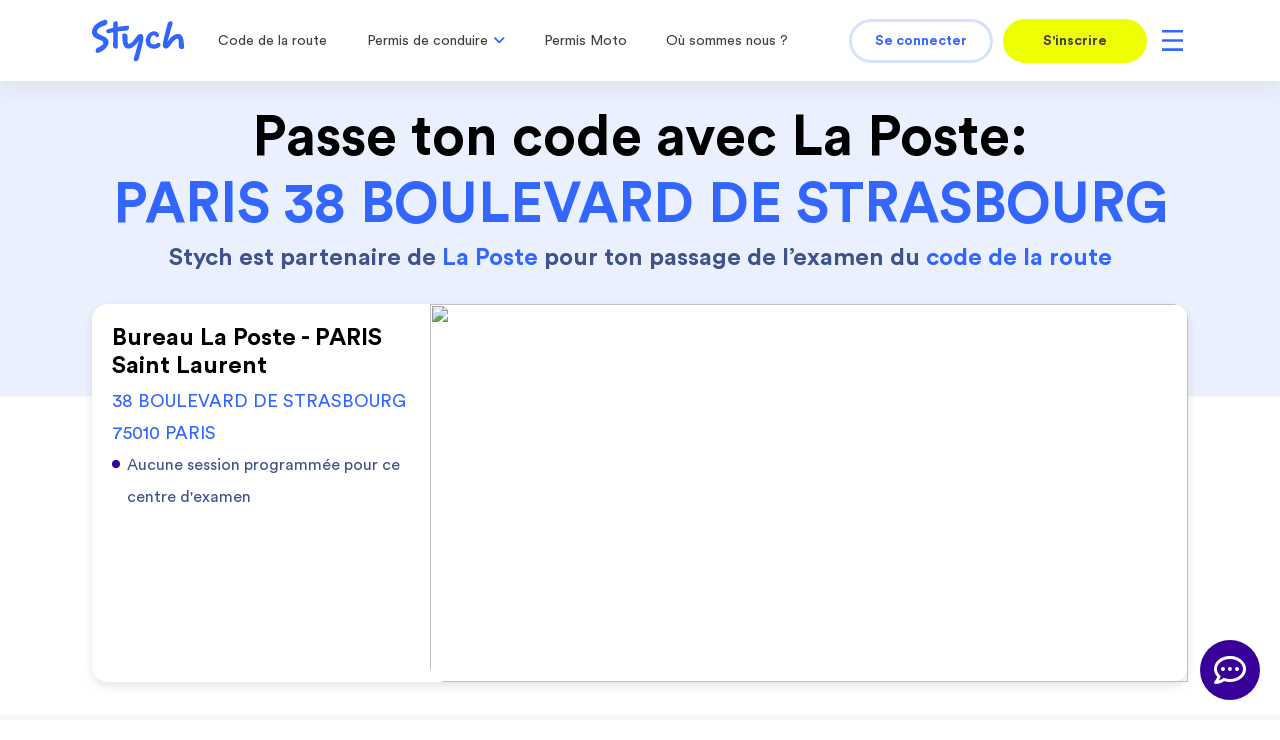

--- FILE ---
content_type: text/html; charset=UTF-8
request_url: https://www.stych.fr/passer-le-code/centre-examen-2619
body_size: 92204
content:
<!DOCTYPE html>
<html lang='fr'>
<head>
<meta charset='utf-8' />
<title>Code de la Route : Centre d'examen PARIS  75010 - 38 BOULEVARD DE STRASBOURG</title><meta name="viewport" content="width=device-width, initial-scale=1.0, maximum-scale=2, user-scalable=1, viewport-fit=cover">
<meta name="description" content="Passez votre épreuve du code de la route en toute sérénité au centre d&#039;examen Laposte situé 38 BOULEVARD DE STRASBOURG - 75010 PARIS ">
<meta http-equiv="X-UA-Compatible" content="IE=edge"><link href="/img/stych/favicon/favicon256x256.png" rel="apple-touch-icon" sizes="256x256" type="image/png">
<link href="/img/stych/favicon/favicon96x96.png" rel="apple-touch-icon" sizes="96x96" type="image/png">
<link href="/img/stych/favicon/favicon32x32.png" rel="apple-touch-icon" sizes="32x32" type="image/png">
<link href="/img/stych/favicon/favicon16x16.png" rel="apple-touch-icon" sizes="16x16" type="image/png">
<link href="/img/stych/favicon/favicon256x256.png" rel="icon" sizes="256x256" type="image/png">
<link href="/img/stych/favicon/favicon96x96.png" rel="icon" sizes="96x96" type="image/png">
<link href="/img/stych/favicon/favicon32x32.png" rel="icon" sizes="32x32" type="image/png">
<link href="/img/stych/favicon/favicon16x16.png" rel="icon" sizes="16x16" type="image/png">
<link href="/css/fontawesome/all.css?v=1603208579" media="screen" rel="stylesheet" type="text/css">
<link href="/css/fontawesome/v4-shims.css?v=1603208579" media="screen" rel="stylesheet" type="text/css">
<link href="/css/style_site_stych.min.css?v=1766493585" media="screen" rel="stylesheet" type="text/css">
<link href="/css/MaterialSymbolsOutlined.css?v=1716359496" media="screen" rel="stylesheet" type="text/css">
<link href="/css/scss/site-msf/fonts.css?v=1584462091" media="screen" rel="stylesheet" type="text/css">
<link href="/css/scss/msf/slick/slick.css?v=1725347748" media="screen" rel="stylesheet" type="text/css">
<link href="https://www.stych.fr/passer-le-code/centre-examen-2619" rel="canonical">
<link href="/css/icomoon.css?v=1622537955" media="screen" rel="stylesheet" type="text/css">
<link href="/js/storeLocator/css/storelocator.css?v=1716359496" media="screen" rel="stylesheet" type="text/css">
<link href="https://player.vimeo.com" rel="preconnect dns-prefetch" crossorigin="anonymous">
<link href="https://www.facebook.com" rel="preconnect dns-prefetch" crossorigin="anonymous">
<link href="https://connect.facebook.net" rel="preconnect dns-prefetch" crossorigin="anonymous">
<link href="https://www.google-analytics.com" rel="preconnect dns-prefetch" crossorigin="anonymous">
<link href="//fonts.googleapis.com" rel="preconnect dns-prefetch" crossorigin="anonymous">
<link href="/css/fontawesome/all.css?v=1603208579" rel="preload" as="style">
<link href="/css/fontawesome/v4-shims.css?v=1603208579" rel="preload" as="style">
<link href="/css/scss/site-msf/fonts.css?v=1584462091" rel="preload" as="style">
<link href="/css/style_site_stych.min.css?v=1766493585" rel="preload" as="style"><script type="text/javascript" src="https://try.abtasty.com/2ff0417260cc648d97a686b72589997c.js"></script>
<script type="text/javascript">
    //<!--
    window.tplChatButton = '<button class="chat_btn " aria-label="chat"><i class="icon-messagerie"></i><i class="icon-close"></i></button>'
    //-->
</script>
<script type="text/javascript">
    //<!--
    
					  window.websocket_server_uri="wss://www.stych.fr/wss2/"
					  window.user_hashed=""
					  
    //-->
</script>
<!--[if lt IE 9]><script type="text/javascript" src="/js/respond.min.js"></script><![endif]-->
<!--[if lt IE 9]><script type="text/javascript" src="/js/html5shiv.js"></script><![endif]-->
<script type="text/javascript" src="/js/jquery.min.js"></script>
<script type="text/javascript" src="/js/jquery-ui-1.11.0/jquery-ui.min.js?v=1580891405"></script>
<script type="text/javascript" src="/js/script_site_stych.min.js?v=1739278856"></script>
<script type="text/javascript" src="/js/app.js?v=1675329971"></script>
<script type="text/javascript" src="/js/tracker-gtm4.js?v=1718784040"></script>
<script type="text/javascript" src="/js/chat.js?v=0.76"></script>
<script type="text/javascript">
    //<!--
    
      var GMapsKey = 'AIzaSyBV5zWfPxVlg4gM957FP95mStnI6avex58';
      var pointLat = '48.8725233';
      var pointLng = '2.3562691';
      var idLae = 2619;
      var urlExamCode = '/examen-code-de-la-route';
      var urlInscriptionRappel = '/inscription-rappel';
      var siteLaposteId = 1371;
   
    //-->
</script>
<script type="text/javascript" src="/js/stych/prix-local.js?v=1745302574"></script>
<script type="text/javascript">
    //<!--
    var urlLogSearchPdc = '/save-log-search-pdc';
    //-->
</script>
<script type="text/javascript" src="/js/stych/log-search-pdc.js?v=1748339952"></script>
<script type="text/javascript" src="/js/storeLocator/js/libs/handlebars.min.js?v=1716359496"></script>
<script type="text/javascript" src="/js/storeLocator/js/libs/markerclustererplus.js?v=1716359496"></script>
<script type="text/javascript" src="/js/storeLocator/js/plugins/storeLocator/jquery.storelocator.js?v=1748339952"></script>
<script type="text/javascript">
    //<!--
    
            var gl_is_gtm_actif = Boolean(1)
            var gl_canSetTrackingCookies = Boolean(0)
            
    //-->
</script><!-- Hotjar Tracking Code for www.auto-ecole.net : ancien ID: 2119027 -->
<script>
    (function(h,o,t,j,a,r){
        h.hj=h.hj||function(){(h.hj.q=h.hj.q||[]).push(arguments)};
        h._hjSettings={hjid:2641064,hjsv:6};
        a=o.getElementsByTagName('head')[0];
        r=o.createElement('script');r.async=1;
        r.src=t+h._hjSettings.hjid+j+h._hjSettings.hjsv;
        a.appendChild(r);
    })(window,document,'https://static.hotjar.com/c/hotjar-','.js?sv=');
</script>

<script>
   window.axeptioSettings = {
     clientId: "60ae70a1dba45064b3bf5cba",
   };

   (function(d, s) {
      var t = d.getElementsByTagName(s)[0], e = d.createElement(s);
      e.async = true; e.src = "//static.axept.io/sdk.js";
      t.parentNode.insertBefore(e, t);
   })(document, "script");

   
   /* hack css to surcharge axeptio */
   $(document).ready(function() {

      if (1)
         sendConsentModeDenied();

      function axeptioSurchargeDesign() {
         if (window.innerWidth > 450) {
            axeptioHeight = parseInt(window.innerHeight) - parseInt($('.ax-widget-container').css('height'));
            axWidgetContainerWidth = parseInt($('.ax-widget-container').css('width'));
            axeptioWindowWidth = parseInt(document.body.clientWidth) - axWidgetContainerWidth;
            $('.ax-widget-container').css('bottom',axeptioHeight/2);
            $('.ax-widget-container').css('left',axeptioWindowWidth/2);
            $('.ax-widget-container').css('width',axWidgetContainerWidth);
            if (!$('#axeptio_overlay_website').length) {
               $('body').append('<div id="axeptio_overlay_website"></div>');
            }
         } else {
            $('.ax-widget-container').css('bottom','0');
            $('.ax-widget-container').css('margin-top','0');
            $('.ax-widget-container').css('transform','none');
            $('.ax-widget-container').css('left','0');
            $('.ax-widget-container').css('width','100%');
            $('.axeptio_widget_wrapper').css('margin-left','0');
         }
      }

      $(window).on('resize', function(){
         axeptioSurchargeDesign();
      });

      var checkAxeptioContainerExist = setInterval(function() {
         if ($('.ax-widget-container').length && $('.axeptio_widget_wrapper').length) {
            axeptioSurchargeDesign();
            clearInterval(checkAxeptioContainerExist);
         }
      }, 100);

      var checkAxeptioContainerIsVisible = setInterval(function() {
         if ($('.ax-widget-container').is(":visible")) {
            $('#axeptio_overlay_website').css('display','block');
         } else {
            $('#axeptio_overlay_website').css('display','none');
         }
      }, 100);

      var checkAxeptioButtonExist = setInterval(function() {
         if ($('#axeptio_overlay button').length) {
            $('#axeptio_overlay button:contains("Choix des cookies")').remove();
            clearInterval(checkAxeptioButtonExist);
         }
      }, 20);

   });

   
   var ccExdate=new Date();
   ccExdate.setDate(ccExdate.getDate() + 90);
   ccExdate = ccExdate.toUTCString();
 
   void 0 === window._axcb && (window._axcb = []);
   window._axcb.push(function(axeptio) {
      axeptio.on("cookies:complete", function(choices) {
         manageAxeptioConsentMode(choices);
      });
   });

   function manageAxeptioConsentMode(choices)
   {
      var tags = {'functionality_storage' :     true,
                  'security_storage' :          true,
                  'google_analytics' :          choices['google_analytics']           || 0,
                  'google_ads_ad_storage' :     choices['google_ads_ad_storage']      || 0,
                  'google_ads_ad_user_data' :   choices['google_ads_ad_user_data']    || 0 ,
                  'google_ads_personalization' :choices['google_ads_personalization'] || 0,
                  'hotjar' :                    choices['hotjar']                     || 0,
                  'abtasty' :                   choices['abtasty']                    || 0,
                  'contentsquare' :             choices['contentsquare']              || 0,
                  'bing' :                      choices['bing']                       || 0,
                  'rakuten_affiliate' :         choices['rakuten_affiliate']          || 0,
                  'snapchat' :                  choices['snapchat']                   || 0,
                  'tiktok' :                    choices['tiktok']                     || 0,
                  'antvoice' :                  choices['antvoice']                   || 0,
                  'goldenbees' :                choices['goldenbees']                 || 0,
                  'adrenalead' :                choices['adrenalead']                 || 0,
                  'adventure' :                 choices['adventure']                  || 0,
                  'leadsmonitor' :              choices['leadsmonitor']               || 0,
                  'facebook' :                  choices['facebook']                   || 0,
                  'amazon' :                    choices['amazon']                     || 0,
                  'floodlight' :                choices['floodlight']                 || 0,
                  'twitter' :                   choices['twitter']                    || 0                  };


      for (tag in tags)
         setTrackerCookie('consent_'+tag, tags[tag]);

      sendConsentMode(tags);

   }

   //Avant la 1ère intéraction avec Axeptio, on indique que tous les trackers sont en denied
   function sendConsentModeDenied()
   {
      //Envoi d'un tableau vide, ainsi tout sera en denied.
      sendConsentMode([]);
   }

   function sendConsentMode(tags)
   {
      window.dataLayer.push({
  					event: 'setconsent',
                  functionality_storage:  	 tags['functionality_storage']      ? 'granted' : 'denied',
  						security_storage:  			 tags['security_storage']           ? 'granted' : 'denied',
                  google_analytics: 			 tags['google_analytics']           ? 'granted' : 'denied',
                  google_ads_ad_storage:  	 tags['google_ads_ad_storage']      ? 'granted' : 'denied',
                  google_ads_ad_user_data:  	 tags['google_ads_ad_user_data']    ? 'granted' : 'denied',
                  google_ads_personalization: tags['google_ads_personalization'] ? 'granted' : 'denied',
                  hotjar:  	                tags['hotjar']                     ? 'granted' : 'denied',
                  abtasty:  	                tags['abtasty']                    ? 'granted' : 'denied',
                  contentsquare:  	          tags['contentsquare']              ? 'granted' : 'denied',
                  bing:  	                   tags['bing']                       ? 'granted' : 'denied',
                  rakuten_affiliate:  	       tags['rakuten_affiliate']          ? 'granted' : 'denied',
                  snapchat:  	                tags['snapchat']                   ? 'granted' : 'denied',
                  tiktok:  	                tags['tiktok']                     ? 'granted' : 'denied',
                  antvoice:  	                tags['antvoice']                   ? 'granted' : 'denied',
                  goldenbees:  	             tags['goldenbees']                 ? 'granted' : 'denied',
                  adrenalead:  	             tags['adrenalead']                 ? 'granted' : 'denied',
                  adventure:  	             tags['adventure']                  ? 'granted' : 'denied',
                  leadsmonitor:  	          tags['leadsmonitor']               ? 'granted' : 'denied',
                  facebook:  	                tags['facebook']                   ? 'granted' : 'denied',
                  amazon:  	                tags['amazon']                     ? 'granted' : 'denied',
                  floodlight:  	             tags['floodlight']                 ? 'granted' : 'denied',
                  twitter:  	                tags['twitter']                    ? 'granted' : 'denied',
 				});

   }

   function setTrackerCookie(tag, value)
   {
      document.cookie = tag+"="+value+"; expires="+ccExdate+"; path=/; domain=www.stych.fr";//www.stych.fr
      document.cookie = tag+"="+value+"; expires="+ccExdate+"; path=/; domain=stych.fr";//stych.fr
   }

</script>
			<script>
				window.dataLayer = window.dataLayer || [];
				window.dataLayer.push({typeUtilisateur : 'user'});
			</script>


			<script>
				window.dataLayer = window.dataLayer || [];
			</script>
						<!-- Google Tag Manager -->
			<script>(function(w,d,s,l,i){w[l]=w[l]||[];w[l].push({'gtm.start':
			new Date().getTime(),event:'gtm.js'});var f=d.getElementsByTagName(s)[0],
			j=d.createElement(s),dl=l!='dataLayer'?'&l='+l:'';j.async=true;j.src=
			'https://www.googletagmanager.com/gtm.js?id='+i+dl;f.parentNode.insertBefore(j,f);
			})(window,document,'script','dataLayer','GTM-WM2JKJ2');</script>
			<!-- End Google Tag Manager -->
			
<script>

$(document).ready(function() {

   // Pour que les liens obfusquer fonctionnent sur ios
   $(document).on('touchstart', 'span[data-title]', function() {
      var data_title = $(this).data('title');
      $('a[data-title="'+data_title+'"]').trigger('click');
   })

   // passive listeners to improve scrolling performance
   jQuery.event.special.touchstart = {
      setup: function( _, ns, handle ) {
         this.addEventListener("touchstart", handle, { passive: !ns.includes("noPreventDefault") });
      }
   };
   jQuery.event.special.touchmove = {
      setup: function( _, ns, handle ) {
         this.addEventListener("touchmove", handle, { passive: !ns.includes("noPreventDefault") });
      }
   };
   jQuery.event.special.wheel = {
      setup: function( _, ns, handle ){
         this.addEventListener("wheel", handle, { passive: true });
      }
   };
   jQuery.event.special.mousewheel = {
      setup: function( _, ns, handle ){
         this.addEventListener("mousewheel", handle, { passive: true });
      }
   };

	$('.nav a, .nav a li > a').click(function(event) {
		$(this).parent().addClass('navHover');
	});

	$('.nav a').on('mouseout', function () {
	   $('li').removeClass('navHover');
	});

	// var target = document.location.hash.replace("#", "");
 //    if (target.length) {
 //    	$('#'+target).modal('show').find('.modal-body').load('request_url', function () {
 //    		// $(this).find('video').get(0).play();
 //    	});
 //      }

   /* fix div onclick bug on ios */
	document.ontouchmove = function(e) {
		if ($('body').hasClass('modal-open'))
		{
			if (e.target.tagName == 'INPUT')
			{
				e.preventDefault();
				e.target.focus();
			}
		}
	};

   shortcut.add("Ctrl+Alt+T", function() {
      if (confirm("Voulez vous remplir le formulaire automatiquement ?"))
      {
         $('input').each(function() {
            var test = $(this).data('test');
            if (!$(this).val() && test != '')
            {
               $(this).val(test).trigger('focusout').trigger('change');
            }

            var name = $(this).attr('name');
            if ($(this).attr('type') === "radio" && !$('[name="'+name+'"]:checked').length)
            {
               $('[name="'+name+'"][value="'+test+'"]').prop("checked", true);
            }

         });

         $('select').each(function() {
            var test = $(this).data('test');
            if (!$(this).val())
               $(this).val(test);
         });
      }
   });

});
</script>
<noscript></noscript>
</head>
<body>
			<!-- Google Tag Manager (noscript) -->
			<noscript><iframe src="https://www.googletagmanager.com/ns.html?id=GTM-WM2JKJ2"
			height="0" width="0" style="display:none;visibility:hidden"></iframe></noscript>
			<!-- End Google Tag Manager (noscript) -->
			<!--Mobile Toggle Menu-->

<nav class="navbar navbar-custom anchor-skip bg-primary navbar-expand-lg sticky-top navbar-custom-md navbar-toggleable-md py-lg-0 white-menu">
   <div class="container">
      <a class="navbar-brand pl-4 pl-lg-0" href="/" title="Visitez la page d'accueil de Stych - Votre auto école en ligne" class="text-center">
         <picture>
            <img src="/img/stych/logo/logo-stych-yellow.svg" id="logo" width="92" height="43" alt="Logo Stych - Auto école et code de la route en ligne">
         </picture>
      </a>
      <a class="nav-link d-block d-md-none d-lg-none btn-cta-secondary btn-md-inscription px-0" href="/inscription" >
                           S'inscrire
                         </a>      <button class="mr-0 pr-0 navbar-toggler navbar-toggler-right custom-toggler d-md-none collapsed" type="button" data-toggle="collapse" data-target="#navbarCollapseMobile" aria-controls="navbarCollapseMobile" aria-expanded="false" aria-label="Toggle navigation">
         <span class="navbar-toggler-icon"></span>
      </button>
      <div class="collapse navbar-collapse w-100" id="navbarCollapse">
         <div class="navbar_menu_top navbar_menu_top_md navbar-nav d-none d-none d-xl-flex flex-column flex-lg-row mr-lg-auto pt-5 pt-lg-0 pb-2 pb-lg-0 pl-0 ">
            
						<div class="nav-item element-hide element-1">
							<a class="nav-link text-left d-inline-block track-level-1  " href="/code-de-la-route">Code de la route</a>
						</div>
					<div class="nav-item dropdown dropdown-not-hide-when-click element-hide element-2"><a href="javascript:void(0);" class="nav-link track-level-1" id="navbarDropdown" role="button" data-toggle="dropdown" aria-haspopup="true" aria-expanded="false"> <span><i class="fa fa-angle-down d-lg-none mr-2"></i></span>Permis de conduire<span style="display:  inline-block;"><i class="ml-2 fa fa-angle-down d-none d-lg-block"></i></span></a><div class="dropdown-menu dropdown-menu-stych dropdown-top-menu" aria-labelledby="navbarDropdown"><a href="javascript:void(0);" class="dropdown-item text-left menu-collapse track-level-2 level-2"
							  role="button" data-target="navbar-dropdown-burgermenu-696865357630821-3" aria-expanded="false" aria-controls="navbar-dropdown-burgermenu-696865357630821-3" title="Permis B : Voiture">
							  	Permis B : Voiture<i class="fas fa-chevron-right"></i>
						  </a><div class="collapse" id="navbar-dropdown-burgermenu-696865357630821-3"><a class="dropdown-item dropdown-child text-left track-level-3 level-3" href="/permis-B" title="Packs classiques">
						Packs classiques
					</a><a class="dropdown-item dropdown-child text-left track-level-3 level-3" href="/pp-pack-accelere-code-conduite" title="Permis accéléré">
						Permis accéléré
					</a><a class="dropdown-item dropdown-child text-left track-level-3 level-3" href="/pp-conduite-accompagnee" title="Conduite accompagnée">
						Conduite accompagnée
					</a></div>
							<a class="dropdown-item text-left track-level-2 level-1" href="/permis-B-cpf" >
								Financement CPF</a>
							<a class="dropdown-item text-left track-level-2 level-1" href="/tarifs" >
								Nos tarifs</a>
							<a class="dropdown-item text-left track-level-2 level-1" href="/contact" >
								Contacter un conseiller</a></div></div>
						<div class="nav-item element-hide element-3">
							<a class="nav-link text-left d-inline-block track-level-1  " href="/permis-A">Permis Moto</a>
						</div>
					
						<div class="nav-item element-hide element-4">
							<a class="nav-link text-left d-inline-block track-level-1  " href="/nos-points-de-rdv-search">Où sommes nous ? </a>
						</div>
					<div class="nav-item dropdown dropdown-not-hide-when-click element-hide element-5"><a href="javascript:void(0);" class="nav-link track-level-1" id="navbarDropdown" role="button" data-toggle="dropdown" aria-haspopup="true" aria-expanded="false"> <span><i class="fa fa-angle-down d-lg-none mr-2"></i></span>Autres services<span style="display:  inline-block;"><i class="ml-2 fa fa-angle-down d-none d-lg-block"></i></span></a><div class="dropdown-menu dropdown-menu-stych dropdown-top-menu" aria-labelledby="navbarDropdown">
							<a class="dropdown-item text-left track-level-2 level-1" href="/pp-formation-ecoconduite" >
								Formation Éco conduite</a>
							<a class="dropdown-item text-left track-level-2 level-1" href="/pp-formation-securite-routiere" >
								Sécurité Routière</a>
							<a class="dropdown-item text-left track-level-2 level-1" href="/pp-formation-velo" >
								Vélo</a>
							<a class="dropdown-item text-left track-level-2 level-1" href="/pp-formation-trottinette" >
								Trottinette</a>
							<a class="dropdown-item text-left track-level-2 level-1" href="/pp-assurance-auto-stych" >
								Assurance auto</a></div></div>
         </div>  
      </div>
      <div class="collapse w-100 d-lg-none" id="navbarCollapseMobile">
         <div class="navbar_menu_top navbar-nav menu-complet d-flex flex-column pt-4 pb-4 pl-0 ">
            <a class="dropdown-item text-left track-level-1 level-1" href="/code-de-la-route" title="Code de la route">
										Code de la route
									</a><a href="javascript:void(0);" class="dropdown-item text-left menu-collapse track-level-1 level-1"
							  role="button" data-target="navbar-dropdown-burgermenu-617325005405743-2" aria-expanded="false" aria-controls="navbar-dropdown-burgermenu-617325005405743-2" title="Permis de conduire">
							  	Permis de conduire<i class="fas fa-chevron-right"></i>
						  </a><div class="collapse" id="navbar-dropdown-burgermenu-617325005405743-2"><a href="javascript:void(0);" class="dropdown-item text-left menu-collapse track-level-2 level-2"
							  role="button" data-target="navbar-dropdown-burgermenu-617325005405743-3" aria-expanded="false" aria-controls="navbar-dropdown-burgermenu-617325005405743-3" title="Permis B : Voiture">
							  	Permis B : Voiture<i class="fas fa-chevron-right"></i>
						  </a><div class="collapse" id="navbar-dropdown-burgermenu-617325005405743-3"><a class="dropdown-item dropdown-child text-left track-level-3 level-3" href="/permis-B" title="Packs classiques">
						Packs classiques
					</a><a class="dropdown-item dropdown-child text-left track-level-3 level-3" href="/pp-pack-accelere-code-conduite" title="Permis accéléré">
						Permis accéléré
					</a><a class="dropdown-item dropdown-child text-left track-level-3 level-3" href="/pp-conduite-accompagnee" title="Conduite accompagnée">
						Conduite accompagnée
					</a></div><a class="dropdown-item dropdown-child text-left track-level-2 level-2" href="/permis-B-cpf" title="Financement CPF">
						Financement CPF
					</a><a class="dropdown-item dropdown-child text-left track-level-2 level-2" href="/tarifs" title="Nos tarifs">
						Nos tarifs
					</a><a class="dropdown-item dropdown-child text-left track-level-2 level-2" href="/contact" title="Contacter un conseiller">
						Contacter un conseiller
					</a></div><a class="dropdown-item text-left track-level-1 level-1" href="/permis-A" title="Permis Moto">
										Permis Moto
									</a><a class="dropdown-item text-left track-level-1 level-1" href="/nos-points-de-rdv-search" title="Où sommes nous ? ">
										Où sommes nous ? 
									</a><a href="javascript:void(0);" class="dropdown-item text-left menu-collapse track-level-1 level-1"
							  role="button" data-target="navbar-dropdown-burgermenu-617325005405743-7" aria-expanded="false" aria-controls="navbar-dropdown-burgermenu-617325005405743-7" title="Autres services">
							  	Autres services<i class="fas fa-chevron-right"></i>
						  </a><div class="collapse" id="navbar-dropdown-burgermenu-617325005405743-7"><a class="dropdown-item dropdown-child text-left track-level-2 level-2" href="/pp-formation-ecoconduite" title="Formation Éco conduite">
						Formation Éco conduite
					</a><a class="dropdown-item dropdown-child text-left track-level-2 level-2" href="/pp-formation-securite-routiere" title="Sécurité Routière">
						Sécurité Routière
					</a><a class="dropdown-item dropdown-child text-left track-level-2 level-2" href="/pp-formation-velo" title="Vélo">
						Vélo
					</a><a class="dropdown-item dropdown-child text-left track-level-2 level-2" href="/pp-formation-trottinette" title="Trottinette">
						Trottinette
					</a><a class="dropdown-item dropdown-child text-left track-level-2 level-2" href="/pp-assurance-auto-stych" title="Assurance auto">
						Assurance auto
					</a></div><div class="nav-item-md d-lg-none">
									<a class="nav-link-md" href="/connexion">
										Se connecter
									</a>
								</div>
         </div>  
      </div>
      <div class="navbar-collapse col-xl-4 col-lg-10 col-md-10 col-sm-9 col-8 px-0">
         <ul class="navbar_menu_account navbar-nav ml-lg-auto d-none d-md-flex flex-md-row justify-content-md-end align-items-center">
            <li class="nav-item text-center">
                              <a class="nav-link btn-cta-primary btn-md-login" style="color: #3366FF !important;" href="/connexion" title="Se connecter">Se connecter</a>
                           </li><li class="nav-item text-center ml-3">
                              <a class="nav-link btn-cta-secondary btn-md-inscription" href="/inscription" title="S'inscrire" >S'inscrire</a>
                           </li><div class="nav-item dropdown dropdown-downleft menu-complet dropdown-not-hide-when-click pl-3 p-0">
                              <a href="javascript:void(0);" class="nav-link" id="navbarDropdown" role="button" data-toggle="dropdown" aria-haspopup="true" aria-expanded="false">
                                 <span class="menu-complet-icon-md"></span>
                              </a>
                              <div class="dropdown-menu dropdown-menu-stych dropdown-menu-stych-md" aria-labelledby="navbarDropdown">
                                 <a class="dropdown-item text-left track-level-1 level-1" href="/code-de-la-route" title="Code de la route">
										Code de la route
									</a><a href="javascript:void(0);" class="dropdown-item text-left menu-collapse track-level-1 level-1"
							  role="button" data-target="navbar-dropdown-burgermenu-312302749675807-2" aria-expanded="false" aria-controls="navbar-dropdown-burgermenu-312302749675807-2" title="Permis de conduire">
							  	Permis de conduire<i class="fas fa-chevron-right"></i>
						  </a><div class="collapse" id="navbar-dropdown-burgermenu-312302749675807-2"><a href="javascript:void(0);" class="dropdown-item text-left menu-collapse track-level-2 level-2"
							  role="button" data-target="navbar-dropdown-burgermenu-312302749675807-3" aria-expanded="false" aria-controls="navbar-dropdown-burgermenu-312302749675807-3" title="Permis B : Voiture">
							  	Permis B : Voiture<i class="fas fa-chevron-right"></i>
						  </a><div class="collapse" id="navbar-dropdown-burgermenu-312302749675807-3"><a class="dropdown-item dropdown-child text-left track-level-3 level-3" href="/permis-B" title="Packs classiques">
						Packs classiques
					</a><a class="dropdown-item dropdown-child text-left track-level-3 level-3" href="/pp-pack-accelere-code-conduite" title="Permis accéléré">
						Permis accéléré
					</a><a class="dropdown-item dropdown-child text-left track-level-3 level-3" href="/pp-conduite-accompagnee" title="Conduite accompagnée">
						Conduite accompagnée
					</a></div><a class="dropdown-item dropdown-child text-left track-level-2 level-2" href="/permis-B-cpf" title="Financement CPF">
						Financement CPF
					</a><a class="dropdown-item dropdown-child text-left track-level-2 level-2" href="/tarifs" title="Nos tarifs">
						Nos tarifs
					</a><a class="dropdown-item dropdown-child text-left track-level-2 level-2" href="/contact" title="Contacter un conseiller">
						Contacter un conseiller
					</a></div><a class="dropdown-item text-left track-level-1 level-1" href="/permis-A" title="Permis Moto">
										Permis Moto
									</a><a class="dropdown-item text-left track-level-1 level-1" href="/nos-points-de-rdv-search" title="Où sommes nous ? ">
										Où sommes nous ? 
									</a><a href="javascript:void(0);" class="dropdown-item text-left menu-collapse track-level-1 level-1"
							  role="button" data-target="navbar-dropdown-burgermenu-312302749675807-7" aria-expanded="false" aria-controls="navbar-dropdown-burgermenu-312302749675807-7" title="Autres services">
							  	Autres services<i class="fas fa-chevron-right"></i>
						  </a><div class="collapse" id="navbar-dropdown-burgermenu-312302749675807-7"><a class="dropdown-item dropdown-child text-left track-level-2 level-2" href="/pp-formation-ecoconduite" title="Formation Éco conduite">
						Formation Éco conduite
					</a><a class="dropdown-item dropdown-child text-left track-level-2 level-2" href="/pp-formation-securite-routiere" title="Sécurité Routière">
						Sécurité Routière
					</a><a class="dropdown-item dropdown-child text-left track-level-2 level-2" href="/pp-formation-velo" title="Vélo">
						Vélo
					</a><a class="dropdown-item dropdown-child text-left track-level-2 level-2" href="/pp-formation-trottinette" title="Trottinette">
						Trottinette
					</a><a class="dropdown-item dropdown-child text-left track-level-2 level-2" href="/pp-assurance-auto-stych" title="Assurance auto">
						Assurance auto
					</a></div>
                              </div>
                           </div>
         </ul> 
      </div>
   </div>
</nav>


<main id="centre-examen-md" class='seo-point-de-rdv'>

   
<section class="section-hero-centre">
   <div class="container">
      <div class="text-center">
         <h1>
            Passe ton code avec La Poste:<br>
            <span class="color-primary">PARIS  38 BOULEVARD DE STRASBOURG </span>
         </h1>
         <h4 class="secondary">
            Stych est partenaire de <span class="color-primary">La Poste</span> pour ton passage de l’examen du <span class="color-primary">code de la route</span>
         </h4>
      </div>
   </div>
   <div class="container container-info">
      <div class="bloc-infos margin-top-1">
         <div class="result-adresse">
            <h4>Bureau La Poste - PARIS Saint Laurent</h4>
            <span class="text-primary adresse">38 BOULEVARD DE STRASBOURG 75010 PARIS </span>
            <div class='bloc-infos-bottom'>
               <i class="fa-2x fa fa-spinner fa-spin"></i>
            </div>
         </div>
         <div class="w-100">
            <div id='staticMapWrapperRdv'></div>
         </div>

         <div class='bloc-infos-bottom-mobile' style="padding-top: 24px ;">
         </div>
         
      </div>
   
   </div>
</section>

<script>
   jQuery(document).ready(function ($) {
      $.pjson(
         '/examen-code-de-la-route/get-next-session',
         {id_lae: idLae}
      )
      .done(function (data) {
         var html = '';
         var html_mobile = '';
         if (!data.nb_place) {
            html+= '<div class="infos"><p>Aucune session programmée pour ce centre d\'examen</p></div>';
         } else {
            html+= '<ul class="pl-0"><li class="infos"><p>Prochaine session le <span class="color-primary">' + data.date + '</p></span></li>';
            html+= '<li class="infos"><p><span class="color-primary">' + data.nb_place + ' place(s)</span> restante(s)</p></li></ul>';
            html+= '<div class="d-none d-sm-block"><a class="btn-cta-secondary w-100" href="' + urlExamCode + '?site=' + siteLaposteId + '">Réserve ta place</a>';
            html+= '<a class="btn-cta-primary mt-4 w-100" href="' + urlInscriptionRappel +'">Prendre un RDV téléphonique</a></div>';

            html_mobile = '<div class="container d-block d-sm-none">'
            html_mobile += '<a class="btn-cta-secondary w-100" href="' + urlExamCode + '?site=' + siteLaposteId + '">Réserve ta place</a>';
            html_mobile += '<a class="btn-cta-primary mt-4 w-100" href="' + urlInscriptionRappel +'">Prendre un RDV téléphonique</a>';
            html_mobile += '</div>'
         }
         $('.bloc-infos-bottom').addClass('d-flex')
         $('.bloc-infos-bottom').html(html);
         $('.bloc-infos-bottom-mobile').html(html_mobile);
      })
      .fail(function () {
         $('.bloc-infos-bottom').html('Erreur lors du chargement des données');
      });

      var size;
      if ($(window).width() < 992) {
         size = '300x200';
      } else if ($(window).width() < 1280) {
         size = '500x370';
      } else {
         size = '640x470';
      }
      
      var staticMapStyle = 'style=feature:administrative|element:labels.text.fill|color:0x6195a0'
      + '&style=feature:landscape|element:all|color:0xf2f2f2'
      + '&style=feature:landscape|element:geometry.fill|color:0xffffff'
      + '&style=feature:poi|element:all|visibility:off'
      + '&style=feature:poi.park|element:geometry.fill|color:0xe6f3d6|visibility:on'
      + '&style=feature:road|element:all|saturation:-100|lightness:45|visibility:simplified'
      var markerIconLaposteUrl = 'https%3A%2F%2Fstych.fr%2Fimg%2Fstych%2Fmaps%2Fpin-rdv-static-lp-off.png';
      var imgSrcRdv = 'https://maps.googleapis.com/maps/api/staticmap?'
         + 'size=' + size
         + '&zoom=15'
         + '&type=roadmap'
         + '&' + staticMapStyle
         + '&' + 'markers=icon:' + markerIconLaposteUrl + '%7C'
         + pointLat + ',' + pointLng
         + '&key=' + GMapsKey;

      var staticMapWrapperRdv = $('#staticMapWrapperRdv');
      staticMapWrapperRdv.prepend('<img src="' + imgSrcRdv +'" width="736px" height="378px" />');
})
     
</script>
   
<section class="section-ce-proximite margin-top-1">
   <div>
      <div class="container">
         <h3 class="mb-0">Centre d’examen du code de la route à proximité de <span class="color-primary">PARIS </span></h3>
      </div>
      <div class="stych-carousel-items carousel-proximite carousel-scroll justify-content-md-center">
        
<div class="stych-carousel-item ce-proximite-item">
   <div class="d-flex flex-column h-100">
      <p class="agence-proximite-name">Centre d'examen</p>
      <p class="agence-proximite-adress">50 RUE DU LOUVRE 75001 PARIS</p>
      <span><a href="/passer-le-code/centre-examen-1821">En savoir plus <div class="chevron-container"><span class="chevron-card"> &gt; </span></div> </a></span>
   </div>
</div>
<div class="stych-carousel-item ce-proximite-item">
   <div class="d-flex flex-column h-100">
      <p class="agence-proximite-name">Centre d'examen</p>
      <p class="agence-proximite-adress">8 PLACE DE LA BOURSE 75002 PARIS</p>
      <span><a href="/passer-le-code/centre-examen-5190">En savoir plus <div class="chevron-container"><span class="chevron-card"> &gt; </span></div> </a></span>
   </div>
</div>
<div class="stych-carousel-item ce-proximite-item">
   <div class="d-flex flex-column h-100">
      <p class="agence-proximite-name">Centre d'examen</p>
      <p class="agence-proximite-adress">67 rue des Archives 75003 Paris</p>
      <span><a href="/passer-le-code/centre-examen-2746">En savoir plus <div class="chevron-container"><span class="chevron-card"> &gt; </span></div> </a></span>
   </div>
</div>
<div class="stych-carousel-item ce-proximite-item">
   <div class="d-flex flex-column h-100">
      <p class="agence-proximite-name">Centre d'examen</p>
      <p class="agence-proximite-adress">160  rue du Temple 75003 Paris</p>
      <span><a href="/passer-le-code/centre-examen-2771">En savoir plus <div class="chevron-container"><span class="chevron-card"> &gt; </span></div> </a></span>
   </div>
</div>      </div>
   </div>
</section>
   
<section class="section-info-principale section-info-principale-md">
   <div class="container px-0">
      <div class="d-flex justify-content-center info-principale-row">
                           <button type="button" class="btn btn-demo" data-toggle="modal" data-target="#myModalAgence">
                  <div class="info-principale-elm text-center">
                     <div class="icon">
                           <i class="material-symbols-outlined">location_on</i>
                     </div>
                     <div class="titre"><span>74 agences <div class="custom-md-br"></div></span>agréées</div>
                  </div>
               </button>
                           <button type="button" class="btn btn-demo" data-toggle="modal" data-target="#myModalStats">
                  <div class="info-principale-elm text-center">
                     <div class="icon">
                           <i class="material-symbols-outlined">star</i>
                     </div>
                     <div class="titre"><span>94%</span> de nos <div class="custom-md-br"></div>élèves satisfaits</div>
                  </div>
               </button>
                           <button type="button" class="btn btn-demo" data-toggle="modal" data-target="#myModalExamen">
                  <div class="info-principale-elm text-center">
                     <div class="icon">
                           <i class="material-symbols-outlined">calendar_month</i>
                     </div>
                     <div class="titre">Date d’examen <span><div class="custom-md-br"></div>en 45 jours</span></div>
                  </div>
               </button>
                           <button type="button" class="btn btn-demo" data-toggle="modal" data-target="#myModalPaiement">
                  <div id="box-paiement" class="info-principale-elm text-center">
                     <div class="icon">
                           <i class="material-symbols-outlined">savings</i>
                     </div>
                     <div class="titre">Paiement <div class="custom-md-br"></div><span>en plusieurs fois</span></div>
                  </div>
               </button>
                  </div>
   </div>
</section>

   <div class="modal right fade" id="myModalAgence" tabindex="-1" role="dialog" aria-labelledby="myModalLabel1">
      <div class="modal-dialog" role="document">
         <div class="modal-content">
               <div class="modal-header">
                  <button type="button" class="close" data-dismiss="modal" aria-label="Close"><span aria-hidden="true">   <img src="/img/stych/home/close.svg" alt=""></span></button>
               </div>

               <div class="modal-body">
                  <div class="d-flex flex-column align-items-center py-4">
                     <div class="icon">
                        <i class="material-symbols-outlined">location_on</i>
                     </div>
                     <p class="modal-title info-principale-modal-title" id="myModalLabel1"><span>74 agences </span>agréées</p>
                  </div>
                  <div class="content-body">
                     <p class="pb-5 info-principale-modal-sous-titre">Un réseau d’auto-écoles dans toutes la France</p>
                     <p>Stych est un réseau d'agences agréées réparties dans toute la France. </p>
                     <p>Si nous t’offrons la possibilité de gérer l'intégralité de ta formation
                           en ligne via notre application ou notre site web, nous connaissons l’importance du contact
                           humain et nous savons que certaines situations nécessitent une rencontre.</p>
                     <p>Nous disposons donc de 74 agences d'auto-école, toutes agréées par la Préfecture,
                           où tu peux venir nous rencontrer.</p>
                  </div>
               </div>
               <div class="modal-footer align-items-center justify-content-center">
                  <a href="/nos-points-de-rdv-search" class="btn-cta-secondary">Découvre notre réseau</a>
                  <a href="#" data-dismiss="modal" class="btn-cta-primary  mt-4">Fermer</a>
               </div>
         </div>
      </div>
   </div>
   <div class="modal right fade" id="myModalStats" tabindex="-1" role="dialog" aria-labelledby="myModalLabel2">
      <div class="modal-dialog" role="document">
         <div class="modal-content">
               <div class="modal-header">
                  <button type="button" class="close" data-dismiss="modal" aria-label="Close"><span aria-hidden="true">   <img src="/img/stych/home/close.svg" alt=""></span></button>
               </div>

               <div class="modal-body">
                  <div class="d-flex flex-column align-items-center py-4">
                     <div class="icon">
                        <i class="material-symbols-outlined">star</i>
                     </div>
                     <p class="modal-title info-principale-modal-title" id="myModalLabel2"><span>94%</span> de nos élèves satisfaits</p>
                  </div>
                  <div class="content-body">
                     <p class="pb-5 info-principale-modal-sous-titre">Déjà plus de 1 000 000 d’élèves satisfaits</p>
                     <p>Selon Ekomi, notre certificateur d’avis indépendant, 94% de nos élèves sont satisfaits (note 4 ou 5 sur les 12 derniers mois). Tu peux consulter ces avis en cliquant ici. Mais ce n’est pas tout, car quel que soit le site d’avis, nos élèves nous adorent (on les aime aussi), Stych est ainsi noté :</p>
                     <ul>
                        <li><span>4,6/5</span> sur VroomVroom sur plus de 38 000 avis</li>
                        <li><span>4,2/5</span> sur Trustpilot sur plus de 6000 avis</li>
                        <li><span>4,7/5</span> sur Apple sur plus de 20000 avis</li>
                        <li><span>4,5/5</span> sur Android sur plus de 4000 avis</li>
                        <li><span>4,3/5</span> sur Google sur plus de 8000 avis</li>
                     </ul>
                     <p>Et parce que nous sommes transparents, nous avons listé ici tous les avis laissés par nos élèves (les bons, comme les mauvais). Tu peux les filtrer en sélectionnant l’agence qui t’intéresse</p>
                  </div>
               </div>
               <div class="modal-footer align-items-center justify-content-center">
                  <a href="/avis" class="btn-cta-secondary">Découvre tous nos avis</a>
                  <a href="#" data-dismiss="modal" class="btn-cta-primary  mt-4">Fermer</a>
               </div>
         </div>
      </div>
   </div>
   <div class="modal right fade" id="myModalExamen" tabindex="-1" role="dialog" aria-labelledby="myModalLabel3">
      <div class="modal-dialog" role="document">
         <div class="modal-content">
               <div class="modal-header">
                  <button type="button" class="close" data-dismiss="modal" aria-label="Close"><span aria-hidden="true">   <img src="/img/stych/home/close.svg" alt=""></span></button>
               </div>

               <div class="modal-body">
                  <div class="d-flex flex-column align-items-center py-4">
                     <div class="icon">
                        <i class="material-symbols-outlined">calendar_month</i>
                     </div>
                     <p class="modal-title info-principale-modal-title" id="myModalLabel3">Date d'examen <span>en 45 jours</span></p>
                  </div>
                  <div class="content-body">
                     <p class="pb-5 info-principale-modal-sous-titre">Une convocation rapide à l’examen dès que tu es prêt</p>

                     <p>
                        Au cours des 6 derniers mois, nos élèves ont reçu leur date de convocation à l’examen en moyenne 45 jours après avoir terminé leur formation et réussi un examen blanc.
                     </p>
                     <p>
                        Si tu choisis un pack Permis Premium ou Permis Accéléré, c’est encore plus rapide puisque qu’en moyenne tu obtiens ta date de convocation à l’examen pratique sous 30 jours après ta réussite à l’examen blanc.
                     </p>
                     <p>
                        A noter : les délais de présentation à l’examen dépendent beaucoup du nombre d’inspecteurs disponibles dans chaque département.
                     </p>
                     <p>
                        Découvre nos délais moyens dans ta ville en cliquant ci-dessous.
                     </p>
                  </div>
               </div>
               <div class="modal-footer align-items-center justify-content-center">
                  <a href="/stych-bilan-pedagogique" class="btn-cta-secondary">Résultats et délais d’attente</a>
                  <a href="#" data-dismiss="modal" class="btn-cta-primary  mt-4">Fermer</a>
               </div>
         </div>
      </div>
   </div>
   <div class="modal right fade" id="myModalPaiement" tabindex="-1" role="dialog" aria-labelledby="myModalLabel4">
      <div class="modal-dialog" role="document">
         <div class="modal-content">
               <div class="modal-header">
                  <button type="button" class="close" data-dismiss="modal" aria-label="Close"><span aria-hidden="true">   <img src="/img/stych/home/close.svg" alt=""></span></button>
               </div>

               <div class="modal-body">
                  <div class="d-flex flex-column align-items-center py-4">
                     <div class="icon">
                        <i class="material-symbols-outlined">savings</i>
                     </div>
                     <p class="modal-title info-principale-modal-title" id="myModalLabel4">Paiement <span>en plusieurs fois</span></p>
                  </div>
                  <div class="content-body">
                     <p class="pb-5 info-principale-modal-sous-titre">Nos solutions adaptés à vos besoins</p>
                     <p>
                        Pour te faciliter l'accès au permis de conduire, nous te proposons la possibilité de régler tes achats en 1, 2 ou 3 fois. Une solution flexible pour mieux gérer ton budget, en toute simplicité.
                     </p>

                     <p>
                        <strong>À noter :</strong> les tarifs affichés sur notre site tiennent compte des promotions en cours <strong>et d'une réduction supplémentaire en cas de paiement en une seule fois.</strong>
                     </p>
                     <p>
                        En choisissant le paiement en plusieurs fois, cette réduction ne s’applique pas, mais tu continues à bénéficier des offres promotionnelles en cours.
                     </p>

                     <p>
                        Lors de l’étape de paiement, sélectionne l’option de ton choix (1 à 3 fois) : le montant total sera automatiquement réparti selon le nombre de mensualités choisi.
                     </p>
                  </div>
               </div>
               <div class="modal-footer align-items-center justify-content-center">
                  <a href="/contact" class="btn-cta-secondary px-0">Contacte un conseiller</a>
                  <a href="#" data-dismiss="modal" class="btn-cta-primary  mt-4">Fermer</a>
               </div>
         </div>
      </div>
   </div>





   
<section class="block-offres padding-top">
   <div class="container">
      <div class="row">
         <div class="col-12">
            <div class="text-center">
               <div>
                  <p class="title-offre">Comment ça marche</p>
                  <h2 class="sous-titre-offre">L'apprentissage du permis <span class="color-primary">transformé par Stych</span></h2>
                  <div class="row d-none d-xl-flex mt-4">
                     <div class="col-lg-3 sep-dots"><div class="step-item">1</div></div>
                     <div class="col-lg-3 sep-dots"><div class="step-item">2</div></div>
                     <div class="col-lg-3 sep-dots"><div class="step-item">3</div></div>
                     <div class="col-lg-3"><div class="step-item">4</div></div>
                  </div>
                  <div class="row justify-content-center">
                     
<div class="col-xl-3 px-3  center">
   <div class="m-w-1 m-auto">
      <div class="step-item-star d-flex d-xl-none">1</div>
      <h3>Code de la route</h3>
      <p><span class="color-primary bold">Adaptée à tous les profils</span> notre appli d'E-learning t'accompagne à chaque étape vers la réussite au code</p>
   </div>
</div>

<div class="col-xl-3 px-3 vertical-dots-separator center">
   <div class="m-w-1 m-auto">
      <div class="step-item-star d-flex d-xl-none">2</div>
      <h3>Cours de conduite</h3>
      <p><span class="color-primary bold">Réserve en ligne</span> et profite d'un programme d'e-learning dédié sur notre app pour <span class="color-primary bold">optimiser chaque cours de conduite</span></p>
   </div>
</div>

<div class="col-xl-3 px-3 vertical-dots-separator center">
   <div class="m-w-1 m-auto">
      <div class="step-item-star d-flex d-xl-none">3</div>
      <h3>Suivi personnalisé</h3>
      <p><span class="color-primary bold">Suis ta progression</span> et les observations de tes profs sur l'app et <span class="color-primary bold">contacte nos conseillers</span> à tout moment</p>
   </div>
</div>

<div class="col-xl-3 px-3 vertical-dots-separator center">
   <div class="m-w-1 m-auto">
      <div class="step-item-star d-flex d-xl-none">4</div>
      <h3>Démarches & Examen</h3>
      <p><span class="color-primary bold">Nous gérons toutes les démarches administratives</span>. En moyenne, nos élèves obtiennent une date d'examen <span class="color-primary bold">en 36 jours*</span></p>
   </div>
</div>
                  </div>
               </div>
            </div>
         </div>
      </div>
   </div>
</section>
   
<section class="section-dans-ta-poche container text-xl-left text-center padding-top">
   <div class="section-cpf row align-items-center">
      <div class="contianer d-flex align-items-xl-start align-items-center flex-column justify-content-around col-xl-7 col-12">
         <h2 class="white">Ton code à <span class="text-yellow">portée de doigts</span></h2>
         <p class="d-none d-xl-block">
            Scanne le QR Code pour télécharger <span class="text-yellow">GRATUITEMENT</span> l'application
            sur ton appareil iOS ou Android
         </p>

         <p class="d-block d-xl-none">
            Télécharger <span class="text-yellow">GRATUITEMENT</span> l’application sur ton appareil iOS ou Android
         </p>


         <!-- Only mobile -->
         <div class="d-xl-none d-block col px-0 text-center">
                           <a href="https://apps.apple.com/fr/app/code-de-la-route-2021-by-stych/id1556454758" rel="nofollow" target="_blank" class="btn btn-rounded btn-grey mr-4 btn-mobile-md mx-0 d-flex justify-content-center align-items-center mx-auto" style="border:unset; display: flex; gap: 4px">
                  <img class="mobile" src="/img/stych/apple_store.svg" alt="image-apple-store" width="22" height="22"> <p class="mb-0" style="padding-left: 8px;font-size: 18px;">Apple Store</p>
               </a>
                     </div>

         <!-- Only desktop -->
         <div class="px-0 col-8 d-xl-flex d-none text-xl-center text-lg-left text-center">
            <a href="https://apps.apple.com/fr/app/code-de-la-route-2021-by-stych/id1556454758" rel="nofollow" target="_blank" class="btn btn-rounded btn-grey mr-4 btn-mobile-md" style="border:unset; display: flex; gap: 4px">
               <img class="mobile" src="/img/stych/apple_store.svg" alt="image-apple-store" width="22" height="22"> Apple Store
            </a>
            <a href="https://play.google.com/store/apps/details?id=net.autoecole.app&gl=FR" rel="nofollow" target="_blank" class="btn btn-rounded btn-grey btn-mobile-md" style="border:unset; display: flex; gap: 4px">
               <img class="mobile" src="/img/stych/android_play_store.svg" alt="image-android-play-store" width="22" height="22"> Google Store
            </a>
         </div>

      </div>

      <!-- Only desktop -->
      <div class="d-xl-block d-none text-xl-center text-lg-left text-center right-bloc">
         <div class="d-flex justify-content-between">
            <div style="background-color: white; height: 100%; border-radius: 12.80px;">
               <img class="d-block" src="/img/stych/home/qr-code.svg" alt="image-qr-code" width="127" height="127" style="margin: 25px;">
            </div>
            <div class="d-none d-xl-block">
               <img class="img-fluid" src="/img/stych/mascotte_iphone2.webp" alt="image-cpf" width="190" style="margin-left: 25px;">
            </div>
         </div>
      </div>

   </div>
</section>

<style>
.text-yellow {
   color: #EDFF00;
}
.section-cpf img.mobile {
   width: initial;
   padding-bottom: initial;
}
</style>
   
<section class="section-pack-forfait">
   <div class="container">
      <div class="row text-center">
            <div class="col-12 col-sm-12 col-lg-12">
               <h2>Découvre nos packs permis</h2>
               <h4 class="desc-forfait"><span>30% moins chers</span>* & possibilité de payer en <span>3 fois sans frais</span></h4>
            </div>
      </div>
   </div>
   <div class="container-fluid-pack px-0">
      <div class="d-flex text-center">
         <div class="col-12 col-sm-12 col-lg-12">
               <div class="row pack-forfait align-items-center justify-content-center">
                  <div class="col-12 col-sm-12 carousel-container p-0">

                     <div class='carroussel-with-indicators'>

                        <div id="stych-carousel-forfait" class="stych-carousel-items carousel-scroll align-items-center justify-content-lg-center">
                           
<div id="box-1" class="stych-carousel-item stych-carousel-item-box  " >
   <div class="box-pack-permis">
            <div class="content-box">
         <div class="text-top-box">
            <h3 class="titre-box">Permis Premium</h3>
            <div class="d-flex justify-content-center align-items-center">
                  <p class="desc-offers ">Code + <span class="desc-nb_cours">20</span> cours de conduite<span data-toggle="OnFlyTooltip" data-title="Chaque cours d’une heure se décompose en 15 mn de préparation en ligne et en 45 mn de cours en circulation" data-original-title="" title="" style="font-size: 24px; margin-left: 8px" class="icon"><img src="/img/stych/home/information.svg" alt=""></span></p>
            </div>
            <p class="sous-description-display-md">Date d'examen pratique sous 30 jours</p>
         </div>
         <div class="d-flex flex-item-box-content flex-column h-100">
                  <div class="nav nav-tabs justify-content-center">
            <div class="bloc-nb-cours">

                     
                     <a class="nb-cours "
                     data-prix='369€'
                     data-prix-public='495€'
                     data-id-article='631'
                     data-nb-cours='5'
                     href="javascript:void(0)" data-toggle="tab">5                        <span>cours</span>
                  </a>

                        
                     <a class="nb-cours "
                     data-prix='699€'
                     data-prix-public='769€'
                     data-id-article='632'
                     data-nb-cours='10'
                     href="javascript:void(0)" data-toggle="tab">10                        <span>cours</span>
                  </a>

                        
                     <a class="nb-cours active"
                     data-prix='749€'
                     data-prix-public='1049€'
                     data-id-article='633'
                     data-nb-cours='20'
                     href="javascript:void(0)" data-toggle="tab">20                        <span>cours</span>
                  </a>

                        
                     <a class="nb-cours "
                     data-prix='1249€'
                     data-prix-public='1549€'
                     data-id-article='634'
                     data-nb-cours='30'
                     href="javascript:void(0)" data-toggle="tab">30                        <span>cours</span>
                  </a>

                              </div>
         </div>
                  <div class="tab-content ">

         
                                    <div class="tab-pane  ">
                        <div class="row align-items-center h-100">
                           <div class="prix-left col-7 pr-0 text-left">
                                                               <div class="intitule-promo">
                                    Bonne année :                                 </div>
                                                                     <div style="width: 100%; color: var(--Contenu-Secondaire, #3F528B); font-size: 16px; font-family: 'CircularStd'; font-weight: 450; line-height: 22px; word-wrap: break-word">à partir de</div>
                                                                  <div class="prix-premium prix-effectif">
                                    369€ <div class="h4">*</div>
                                 </div>
                                                            </div>
                           <div class="prix-right col-5 text-right mb-auto">
                              <span class="prix-public">
                                 495€                              </span>
                              <p>
                                 prix public
                              </p>
                           </div>
                        </div>
                                                   <div class="zip-code-container ">
                                                            <div class="d-flex" style="align-items: baseline; gap: 5px">
                                 <span>
                                    *
                                 </span>
                                 <span>
                                    <a class="zip-code-trigger" href="javascript:void(0)"> Renseigne ton code postal</a> pour afficher les tarifs de ton agence.
                                 </span>
                              </div>
                                                         </div>
                                                </div>
                                       
                              
                                    <div class="tab-pane  ">
                        <div class="row align-items-center h-100">
                           <div class="prix-left col-7 pr-0 text-left">
                                                               <div class="intitule-promo">
                                    Bonne année :                                 </div>
                                                                     <div style="width: 100%; color: var(--Contenu-Secondaire, #3F528B); font-size: 16px; font-family: 'CircularStd'; font-weight: 450; line-height: 22px; word-wrap: break-word">à partir de</div>
                                                                  <div class="prix-premium prix-effectif">
                                    699€ <div class="h4">*</div>
                                 </div>
                                                            </div>
                           <div class="prix-right col-5 text-right mb-auto">
                              <span class="prix-public">
                                 769€                              </span>
                              <p>
                                 prix public
                              </p>
                           </div>
                        </div>
                                                   <div class="zip-code-container ">
                                                            <div class="d-flex" style="align-items: baseline; gap: 5px">
                                 <span>
                                    *
                                 </span>
                                 <span>
                                    <a class="zip-code-trigger" href="javascript:void(0)"> Renseigne ton code postal</a> pour afficher les tarifs de ton agence.
                                 </span>
                              </div>
                                                         </div>
                                                </div>
                                       
                              
                                    <div class="tab-pane  active">
                        <div class="row align-items-center h-100">
                           <div class="prix-left col-7 pr-0 text-left">
                                                               <div class="intitule-promo">
                                    Bonne année :                                 </div>
                                                                     <div style="width: 100%; color: var(--Contenu-Secondaire, #3F528B); font-size: 16px; font-family: 'CircularStd'; font-weight: 450; line-height: 22px; word-wrap: break-word">à partir de</div>
                                                                  <div class="prix-premium prix-effectif">
                                    749€ <div class="h4">*</div>
                                 </div>
                                                            </div>
                           <div class="prix-right col-5 text-right mb-auto">
                              <span class="prix-public">
                                 1049€                              </span>
                              <p>
                                 prix public
                              </p>
                           </div>
                        </div>
                                                   <div class="zip-code-container ">
                                                            <div class="d-flex" style="align-items: baseline; gap: 5px">
                                 <span>
                                    *
                                 </span>
                                 <span>
                                    <a class="zip-code-trigger" href="javascript:void(0)"> Renseigne ton code postal</a> pour afficher les tarifs de ton agence.
                                 </span>
                              </div>
                                                         </div>
                                                </div>
                                       
                              
                                    <div class="tab-pane  ">
                        <div class="row align-items-center h-100">
                           <div class="prix-left col-7 pr-0 text-left">
                                                               <div class="intitule-promo">
                                    Bonne année :                                 </div>
                                                                     <div style="width: 100%; color: var(--Contenu-Secondaire, #3F528B); font-size: 16px; font-family: 'CircularStd'; font-weight: 450; line-height: 22px; word-wrap: break-word">à partir de</div>
                                                                  <div class="prix-premium prix-effectif">
                                    1249€ <div class="h4">*</div>
                                 </div>
                                                            </div>
                           <div class="prix-right col-5 text-right mb-auto">
                              <span class="prix-public">
                                 1549€                              </span>
                              <p>
                                 prix public
                              </p>
                           </div>
                        </div>
                                                   <div class="zip-code-container ">
                                                            <div class="d-flex" style="align-items: baseline; gap: 5px">
                                 <span>
                                    *
                                 </span>
                                 <span>
                                    <a class="zip-code-trigger" href="javascript:void(0)"> Renseigne ton code postal</a> pour afficher les tarifs de ton agence.
                                 </span>
                              </div>
                                                         </div>
                                                </div>
                                       
                              

         </div>

         <div class="d-flex d-md-none flex-column">
                        <div>
                  <a href="/inscription?cpack=6310" data-product-id="631" data-product-name="Permis premium - 5 cours" data-product-price="495.00" data-product-category="conduite" class="btn-cta-secondary button-inscription   d-none" title="Inscris-toi">Inscris-toi</a>                     <a href="/inscription?cpack=632" data-product-id="632" data-product-name="Permis premium - 10 cours" data-product-price="769.00" data-product-category="conduite" class="btn-cta-secondary button-inscription   d-none" title="Inscris-toi">Inscris-toi</a>                     <a href="/inscription?cpack=633" data-product-id="633" data-product-name="Permis premium - 20 cours" data-product-price="1149.00" data-product-category="conduite" class="btn-cta-secondary button-inscription   d-flex" title="Inscris-toi">Inscris-toi</a>                     <a href="/inscription?cpack=634" data-product-id="634" data-product-name="Permis premium - 30 cours" data-product-price="1649.00" data-product-category="conduite" class="btn-cta-secondary button-inscription   d-none" title="Inscris-toi">Inscris-toi</a>                                    </div>
                                          <a href="javascript:void(0)" class="btn-cta-primary mt-4 modalToggle" data-toggle="modal" data-custom-id="" data-modal-id="#myModal633" data-target="#myModal633" data-id-article='633'>Consulte le contenu du pack</a>
            
      </div>

         
      <div class="d-md-flex d-none flex-column justify-content-end mt-auto">
         <div class="d-flex justify-content-center">
                           <a href="/inscription?cpack=631" data-product-id="631" data-product-name="Permis premium - 5 cours" data-product-price="495.00" data-product-category="conduite" class="btn-cta-secondary button-inscription   w-100 d-none" title="Inscris-toi">Inscris-toi</a>                     <a href="/inscription?cpack=632" data-product-id="632" data-product-name="Permis premium - 10 cours" data-product-price="769.00" data-product-category="conduite" class="btn-cta-secondary button-inscription   w-100 d-none" title="Inscris-toi">Inscris-toi</a>                     <a href="/inscription?cpack=633" data-product-id="633" data-product-name="Permis premium - 20 cours" data-product-price="1149.00" data-product-category="conduite" class="btn-cta-secondary button-inscription   w-100 d-flex" title="Inscris-toi">Inscris-toi</a>                     <a href="/inscription?cpack=634" data-product-id="634" data-product-name="Permis premium - 30 cours" data-product-price="1649.00" data-product-category="conduite" class="btn-cta-secondary button-inscription   w-100 d-none" title="Inscris-toi">Inscris-toi</a>                                                </div>
                           <a href="javascript:void(0)" class="btn-cta-primary mt-4 modalToggle" data-custom-id="" data-modal-id="#myModal633" data-toggle="modal" data-target="#myModal633" data-id-article='633'>Consulte le contenu du pack</a>
                     

      </div>
         </div>

         
         
      </div>

            
   </div>
</div>

<div id="box-2" class="stych-carousel-item stych-carousel-item-box is-fav " >
   <div class="box-pack-permis">
               <div class="favoris">
            <img src="/img/stych/home/favoris.svg" alt="favoris">
            <div class="text-favoris">Favoris</div>
         </div>
            <div class="content-box">
         <div class="text-top-box">
            <h3 class="titre-box">Permis Zen</h3>
            <div class="d-flex justify-content-center align-items-center">
                  <p class="desc-offers ">Code + <span class="desc-nb_cours">20</span> cours de conduite<span data-toggle="OnFlyTooltip" data-title="Chaque cours d’une heure se décompose en 15 mn de préparation en ligne et en 45 mn de cours en circulation" data-original-title="" title="" style="font-size: 24px; margin-left: 8px" class="icon"><img src="/img/stych/home/information.svg" alt=""></span></p>
            </div>
            <p class="sous-description-display-md">Offre la plus économique</p>
         </div>
         <div class="d-flex flex-item-box-content flex-column h-100">
                  <div class="nav nav-tabs justify-content-center">
            <div class="bloc-nb-cours">

                     
                     <a class="nb-cours "
                     data-prix='249€'
                     data-prix-public='274€'
                     data-id-article='627'
                     data-nb-cours='5'
                     href="javascript:void(0)" data-toggle="tab">5                        <span>cours</span>
                  </a>

                        
                     <a class="nb-cours "
                     data-prix='499€'
                     data-prix-public='549€'
                     data-id-article='628'
                     data-nb-cours='10'
                     href="javascript:void(0)" data-toggle="tab">10                        <span>cours</span>
                  </a>

                        
                     <a class="nb-cours active"
                     data-prix='649€'
                     data-prix-public='849€'
                     data-id-article='629'
                     data-nb-cours='20'
                     href="javascript:void(0)" data-toggle="tab">20                        <span>cours</span>
                  </a>

                        
                     <a class="nb-cours "
                     data-prix='1149€'
                     data-prix-public='1349€'
                     data-id-article='630'
                     data-nb-cours='30'
                     href="javascript:void(0)" data-toggle="tab">30                        <span>cours</span>
                  </a>

                              </div>
         </div>
                  <div class="tab-content ">

         
                                    <div class="tab-pane  ">
                        <div class="row align-items-center h-100">
                           <div class="prix-left col-7 pr-0 text-left">
                                                               <div class="intitule-promo">
                                    Bonne Année                                 </div>
                                                                     <div style="width: 100%; color: var(--Contenu-Secondaire, #3F528B); font-size: 16px; font-family: 'CircularStd'; font-weight: 450; line-height: 22px; word-wrap: break-word">à partir de</div>
                                                                  <div class="prix-premium prix-effectif">
                                    249€ <div class="h4">*</div>
                                 </div>
                                                            </div>
                           <div class="prix-right col-5 text-right mb-auto">
                              <span class="prix-public">
                                 274€                              </span>
                              <p>
                                 prix public
                              </p>
                           </div>
                        </div>
                                                   <div class="zip-code-container ">
                                                            <div class="d-flex" style="align-items: baseline; gap: 5px">
                                 <span>
                                    *
                                 </span>
                                 <span>
                                    <a class="zip-code-trigger" href="javascript:void(0)"> Renseigne ton code postal</a> pour afficher les tarifs de ton agence.
                                 </span>
                              </div>
                                                         </div>
                                                </div>
                                       
                              
                                    <div class="tab-pane  ">
                        <div class="row align-items-center h-100">
                           <div class="prix-left col-7 pr-0 text-left">
                                                               <div class="intitule-promo">
                                    Bonne Année                                 </div>
                                                                     <div style="width: 100%; color: var(--Contenu-Secondaire, #3F528B); font-size: 16px; font-family: 'CircularStd'; font-weight: 450; line-height: 22px; word-wrap: break-word">à partir de</div>
                                                                  <div class="prix-premium prix-effectif">
                                    499€ <div class="h4">*</div>
                                 </div>
                                                            </div>
                           <div class="prix-right col-5 text-right mb-auto">
                              <span class="prix-public">
                                 549€                              </span>
                              <p>
                                 prix public
                              </p>
                           </div>
                        </div>
                                                   <div class="zip-code-container ">
                                                            <div class="d-flex" style="align-items: baseline; gap: 5px">
                                 <span>
                                    *
                                 </span>
                                 <span>
                                    <a class="zip-code-trigger" href="javascript:void(0)"> Renseigne ton code postal</a> pour afficher les tarifs de ton agence.
                                 </span>
                              </div>
                                                         </div>
                                                </div>
                                       
                              
                                    <div class="tab-pane  active">
                        <div class="row align-items-center h-100">
                           <div class="prix-left col-7 pr-0 text-left">
                                                               <div class="intitule-promo">
                                    Bonne Année                                 </div>
                                                                     <div style="width: 100%; color: var(--Contenu-Secondaire, #3F528B); font-size: 16px; font-family: 'CircularStd'; font-weight: 450; line-height: 22px; word-wrap: break-word">à partir de</div>
                                                                  <div class="prix-premium prix-effectif">
                                    649€ <div class="h4">*</div>
                                 </div>
                                                            </div>
                           <div class="prix-right col-5 text-right mb-auto">
                              <span class="prix-public">
                                 849€                              </span>
                              <p>
                                 prix public
                              </p>
                           </div>
                        </div>
                                                   <div class="zip-code-container ">
                                                            <div class="d-flex" style="align-items: baseline; gap: 5px">
                                 <span>
                                    *
                                 </span>
                                 <span>
                                    <a class="zip-code-trigger" href="javascript:void(0)"> Renseigne ton code postal</a> pour afficher les tarifs de ton agence.
                                 </span>
                              </div>
                                                         </div>
                                                </div>
                                       
                              
                                    <div class="tab-pane  ">
                        <div class="row align-items-center h-100">
                           <div class="prix-left col-7 pr-0 text-left">
                                                               <div class="intitule-promo">
                                    Bonne Année                                 </div>
                                                                     <div style="width: 100%; color: var(--Contenu-Secondaire, #3F528B); font-size: 16px; font-family: 'CircularStd'; font-weight: 450; line-height: 22px; word-wrap: break-word">à partir de</div>
                                                                  <div class="prix-premium prix-effectif">
                                    1149€ <div class="h4">*</div>
                                 </div>
                                                            </div>
                           <div class="prix-right col-5 text-right mb-auto">
                              <span class="prix-public">
                                 1349€                              </span>
                              <p>
                                 prix public
                              </p>
                           </div>
                        </div>
                                                   <div class="zip-code-container ">
                                                            <div class="d-flex" style="align-items: baseline; gap: 5px">
                                 <span>
                                    *
                                 </span>
                                 <span>
                                    <a class="zip-code-trigger" href="javascript:void(0)"> Renseigne ton code postal</a> pour afficher les tarifs de ton agence.
                                 </span>
                              </div>
                                                         </div>
                                                </div>
                                       
                              

         </div>

         <div class="d-flex d-md-none flex-column">
                        <div>
                  <a href="/inscription?cpack=6270" data-product-id="627" data-product-name="Permis Zen - 5 cours" data-product-price="274.00" data-product-category="conduite" class="btn-cta-secondary button-inscription   d-none" title="Inscris-toi">Inscris-toi</a>                     <a href="/inscription?cpack=628" data-product-id="628" data-product-name="Permis Zen - 10 cours" data-product-price="549.00" data-product-category="a_la_carte" class="btn-cta-secondary button-inscription   d-none" title="Inscris-toi">Inscris-toi</a>                     <a href="/inscription?cpack=629" data-product-id="629" data-product-name="Permis Zen - 20 cours" data-product-price="949.00" data-product-category="conduite" class="btn-cta-secondary button-inscription   d-flex" title="Inscris-toi">Inscris-toi</a>                     <a href="/inscription?cpack=630" data-product-id="630" data-product-name="Permis Zen - 30 cours" data-product-price="1449.00" data-product-category="conduite" class="btn-cta-secondary button-inscription   d-none" title="Inscris-toi">Inscris-toi</a>                                    </div>
                                          <a href="javascript:void(0)" class="btn-cta-primary mt-4 modalToggle" data-toggle="modal" data-custom-id="" data-modal-id="#myModal629" data-target="#myModal629" data-id-article='629'>Consulte le contenu du pack</a>
            
      </div>

         
      <div class="d-md-flex d-none flex-column justify-content-end mt-auto">
         <div class="d-flex justify-content-center">
                           <a href="/inscription?cpack=627" data-product-id="627" data-product-name="Permis Zen - 5 cours" data-product-price="274.00" data-product-category="conduite" class="btn-cta-secondary button-inscription   w-100 d-none" title="Inscris-toi">Inscris-toi</a>                     <a href="/inscription?cpack=628" data-product-id="628" data-product-name="Permis Zen - 10 cours" data-product-price="549.00" data-product-category="a_la_carte" class="btn-cta-secondary button-inscription   w-100 d-none" title="Inscris-toi">Inscris-toi</a>                     <a href="/inscription?cpack=629" data-product-id="629" data-product-name="Permis Zen - 20 cours" data-product-price="949.00" data-product-category="conduite" class="btn-cta-secondary button-inscription   w-100 d-flex" title="Inscris-toi">Inscris-toi</a>                     <a href="/inscription?cpack=630" data-product-id="630" data-product-name="Permis Zen - 30 cours" data-product-price="1449.00" data-product-category="conduite" class="btn-cta-secondary button-inscription   w-100 d-none" title="Inscris-toi">Inscris-toi</a>                                                </div>
                           <a href="javascript:void(0)" class="btn-cta-primary mt-4 modalToggle" data-custom-id="" data-modal-id="#myModal629" data-toggle="modal" data-target="#myModal629" data-id-article='629'>Consulte le contenu du pack</a>
                     

      </div>
         </div>

         
         
      </div>

               <div class="favoris-last_fav">
            <img src="/img/stych/home/favoris.svg" alt="">
            <div class="text-favoris">Favoris</div>
         </div>
            
   </div>
</div>

<div id="box-3" class="stych-carousel-item stych-carousel-item-box  " >
   <div class="box-pack-permis">
            <div class="content-box">
         <div class="text-top-box">
            <h3 class="titre-box">Permis Accéléré</h3>
            <div class="d-flex justify-content-center align-items-center">
                  <p class="desc-offers ">Code + <span class="desc-nb_cours">20</span> cours de conduite<span data-toggle="OnFlyTooltip" data-title="Chaque cours d’une heure se décompose en 15 mn de préparation en ligne et en 45 mn de cours en circulation" data-original-title="" title="" style="font-size: 24px; margin-left: 8px" class="icon"><img src="/img/stych/home/information.svg" alt=""></span></p>
            </div>
            <p class="sous-description-display-md">Formation en 30 jours</p>
         </div>
         <div class="d-flex flex-item-box-content flex-column h-100">
                  <div class="nav nav-tabs justify-content-center">
            <div class="bloc-nb-cours">

                     
                     <a class="nb-cours "
                     data-prix='523€'
                     data-prix-public='649€'
                     data-id-article='635'
                     data-nb-cours='5'
                     href="javascript:void(0)" data-toggle="tab">5                        <span>cours</span>
                  </a>

                        
                     <a class="nb-cours "
                     data-prix='779€'
                     data-prix-public='899€'
                     data-id-article='636'
                     data-nb-cours='10'
                     href="javascript:void(0)" data-toggle="tab">10                        <span>cours</span>
                  </a>

                        
                     <a class="nb-cours active"
                     data-prix='949€'
                     data-prix-public='1249€'
                     data-id-article='637'
                     data-nb-cours='20'
                     href="javascript:void(0)" data-toggle="tab">20                        <span>cours</span>
                  </a>

                        
                     <a class="nb-cours "
                     data-prix='1449€'
                     data-prix-public='1749€'
                     data-id-article='638'
                     data-nb-cours='30'
                     href="javascript:void(0)" data-toggle="tab">30                        <span>cours</span>
                  </a>

                              </div>
         </div>
                  <div class="tab-content ">

         
                                    <div class="tab-pane  ">
                        <div class="row align-items-center h-100">
                           <div class="prix-left col-7 pr-0 text-left">
                                                               <div class="intitule-promo">
                                    Bonne année :                                 </div>
                                                                     <div style="width: 100%; color: var(--Contenu-Secondaire, #3F528B); font-size: 16px; font-family: 'CircularStd'; font-weight: 450; line-height: 22px; word-wrap: break-word">à partir de</div>
                                                                  <div class="prix-premium prix-effectif">
                                    523€ <div class="h4">*</div>
                                 </div>
                                                            </div>
                           <div class="prix-right col-5 text-right mb-auto">
                              <span class="prix-public">
                                 649€                              </span>
                              <p>
                                 prix public
                              </p>
                           </div>
                        </div>
                                                   <div class="zip-code-container ">
                                                            <div class="d-flex" style="align-items: baseline; gap: 5px">
                                 <span>
                                    *
                                 </span>
                                 <span>
                                    <a class="zip-code-trigger" href="javascript:void(0)"> Renseigne ton code postal</a> pour afficher les tarifs de ton agence.
                                 </span>
                              </div>
                                                         </div>
                                                </div>
                                       
                              
                                    <div class="tab-pane  ">
                        <div class="row align-items-center h-100">
                           <div class="prix-left col-7 pr-0 text-left">
                                                               <div class="intitule-promo">
                                    Bonne année :                                 </div>
                                                                     <div style="width: 100%; color: var(--Contenu-Secondaire, #3F528B); font-size: 16px; font-family: 'CircularStd'; font-weight: 450; line-height: 22px; word-wrap: break-word">à partir de</div>
                                                                  <div class="prix-premium prix-effectif">
                                    779€ <div class="h4">*</div>
                                 </div>
                                                            </div>
                           <div class="prix-right col-5 text-right mb-auto">
                              <span class="prix-public">
                                 899€                              </span>
                              <p>
                                 prix public
                              </p>
                           </div>
                        </div>
                                                   <div class="zip-code-container ">
                                                            <div class="d-flex" style="align-items: baseline; gap: 5px">
                                 <span>
                                    *
                                 </span>
                                 <span>
                                    <a class="zip-code-trigger" href="javascript:void(0)"> Renseigne ton code postal</a> pour afficher les tarifs de ton agence.
                                 </span>
                              </div>
                                                         </div>
                                                </div>
                                       
                              
                                    <div class="tab-pane  active">
                        <div class="row align-items-center h-100">
                           <div class="prix-left col-7 pr-0 text-left">
                                                               <div class="intitule-promo">
                                    Bonne année :                                 </div>
                                                                     <div style="width: 100%; color: var(--Contenu-Secondaire, #3F528B); font-size: 16px; font-family: 'CircularStd'; font-weight: 450; line-height: 22px; word-wrap: break-word">à partir de</div>
                                                                  <div class="prix-premium prix-effectif">
                                    949€ <div class="h4">*</div>
                                 </div>
                                                            </div>
                           <div class="prix-right col-5 text-right mb-auto">
                              <span class="prix-public">
                                 1249€                              </span>
                              <p>
                                 prix public
                              </p>
                           </div>
                        </div>
                                                   <div class="zip-code-container ">
                                                            <div class="d-flex" style="align-items: baseline; gap: 5px">
                                 <span>
                                    *
                                 </span>
                                 <span>
                                    <a class="zip-code-trigger" href="javascript:void(0)"> Renseigne ton code postal</a> pour afficher les tarifs de ton agence.
                                 </span>
                              </div>
                                                         </div>
                                                </div>
                                       
                              
                                    <div class="tab-pane  ">
                        <div class="row align-items-center h-100">
                           <div class="prix-left col-7 pr-0 text-left">
                                                               <div class="intitule-promo">
                                    Bonne année :                                 </div>
                                                                     <div style="width: 100%; color: var(--Contenu-Secondaire, #3F528B); font-size: 16px; font-family: 'CircularStd'; font-weight: 450; line-height: 22px; word-wrap: break-word">à partir de</div>
                                                                  <div class="prix-premium prix-effectif">
                                    1449€ <div class="h4">*</div>
                                 </div>
                                                            </div>
                           <div class="prix-right col-5 text-right mb-auto">
                              <span class="prix-public">
                                 1749€                              </span>
                              <p>
                                 prix public
                              </p>
                           </div>
                        </div>
                                                   <div class="zip-code-container ">
                                                            <div class="d-flex" style="align-items: baseline; gap: 5px">
                                 <span>
                                    *
                                 </span>
                                 <span>
                                    <a class="zip-code-trigger" href="javascript:void(0)"> Renseigne ton code postal</a> pour afficher les tarifs de ton agence.
                                 </span>
                              </div>
                                                         </div>
                                                </div>
                                       
                              

         </div>

         <div class="d-flex d-md-none flex-column">
                        <div>
                  <a href="/inscription?cpack=6350" data-product-id="635" data-product-name="Permis Accéléré - 5 cours" data-product-price="649.00" data-product-category="conduite" class="btn-cta-secondary button-inscription   d-none" title="Inscris-toi">Inscris-toi</a>                     <a href="/inscription?cpack=636" data-product-id="636" data-product-name="Permis Accéléré - 10 cours" data-product-price="899.00" data-product-category="conduite" class="btn-cta-secondary button-inscription   d-none" title="Inscris-toi">Inscris-toi</a>                     <a href="/inscription?cpack=637" data-product-id="637" data-product-name="Permis Accéléré - 20 cours" data-product-price="1349.00" data-product-category="conduite" class="btn-cta-secondary button-inscription   d-flex" title="Inscris-toi">Inscris-toi</a>                     <a href="/inscription?cpack=638" data-product-id="638" data-product-name="Permis Accéléré - 30 cours" data-product-price="1849.00" data-product-category="conduite" class="btn-cta-secondary button-inscription   d-none" title="Inscris-toi">Inscris-toi</a>                                    </div>
                                          <a href="javascript:void(0)" class="btn-cta-primary mt-4 modalToggle" data-toggle="modal" data-custom-id="" data-modal-id="#myModal637" data-target="#myModal637" data-id-article='637'>Consulte le contenu du pack</a>
            
      </div>

         
      <div class="d-md-flex d-none flex-column justify-content-end mt-auto">
         <div class="d-flex justify-content-center">
                           <a href="/inscription?cpack=635" data-product-id="635" data-product-name="Permis Accéléré - 5 cours" data-product-price="649.00" data-product-category="conduite" class="btn-cta-secondary button-inscription   w-100 d-none" title="Inscris-toi">Inscris-toi</a>                     <a href="/inscription?cpack=636" data-product-id="636" data-product-name="Permis Accéléré - 10 cours" data-product-price="899.00" data-product-category="conduite" class="btn-cta-secondary button-inscription   w-100 d-none" title="Inscris-toi">Inscris-toi</a>                     <a href="/inscription?cpack=637" data-product-id="637" data-product-name="Permis Accéléré - 20 cours" data-product-price="1349.00" data-product-category="conduite" class="btn-cta-secondary button-inscription   w-100 d-flex" title="Inscris-toi">Inscris-toi</a>                     <a href="/inscription?cpack=638" data-product-id="638" data-product-name="Permis Accéléré - 30 cours" data-product-price="1849.00" data-product-category="conduite" class="btn-cta-secondary button-inscription   w-100 d-none" title="Inscris-toi">Inscris-toi</a>                                                </div>
                           <a href="javascript:void(0)" class="btn-cta-primary mt-4 modalToggle" data-custom-id="" data-modal-id="#myModal637" data-toggle="modal" data-target="#myModal637" data-id-article='637'>Consulte le contenu du pack</a>
                     

      </div>
         </div>

         
         
      </div>

            
   </div>
</div>
                        </div>

                        <ol class="carousel-indicators d-inline-flex d-md-none" style="position: relative !important;">
                                                            <li data-target=".stych-carousel-item-box:eq(0)" class=" "></li>
                                                               <li data-target=".stych-carousel-item-box:eq(1)" class="is-fav active"></li>
                                                               <li data-target=".stych-carousel-item-box:eq(2)" class=" "></li>
                                                      </ol>
                     </div>
                  </div>
               
               </div>
         </div>
      </div>

      
<div class="modal right fade" id="myModal633" tabindex="-1" role="dialog" aria-labelledby="myModalLabel633">
   <div class="modal-dialog" role="document">
      <div class="modal-content">
            <div class="modal-header">
               <button type="button" class="close" data-dismiss="modal" aria-label="Close"><span aria-hidden="true">   <img src="/img/stych/home/close.svg" alt=""></span></button>
            </div>

            <div class="modal-body">
               <div class="d-flex flex-column align-items-center py-4">
                  <h3 class="modal-title article" id="myModalLabel633">Permis Premium</h3>
                  <div class="row">
                     <div class="col d-flex justify-content-center">
                        <div class="description">Code + <span class="desc-nb_cours">20</span> cours de conduite<span data-toggle="OnFlyTooltip" data-title="Chaque cours d’une heure se décompose en 15 mn de préparation en ligne et en 45 mn de cours en circulation" data-original-title="" title="" style="font-size: 24px; margin-left: 8px" class="icon"><img src="/img/stych/home/information.svg" alt=""></span></div>
                     </div>
                  </div>
                  <p class="article">Date d'examen pratique sous 30 jours</p>
               </div>
               <div class="content-body">
                                       <div class="tab-content active">
                        <div class="tab-pane active">
                           <div class="row align-items-center justify-content-center">
                              <div class="prix-left col-6 px-0 text-left">
                                 <div class="prix-premium prix-effectif">749€</div>
                                 <span></span>
                              </div>
                                                               <div class="prix-right col-6 text-right">
                                    <span class="prix-public">1049€</span>
                                    <p>prix public</p>
                                 </div>
                                                         </div>
                        </div>
                     </div>
                  
                                       <div class="row mt-4">
                        <div class="col d-flex justify-content-center">
                           <div class="mx-4">
                                                               <div class="d-flex align-items-start my-2">
                                       <div class="col-1 px-0">
                                          <svg class="align-top" width="22" height="21" viewBox="0 0 22 21" fill="none" xmlns="http://www.w3.org/2000/svg">
                                             <path d="M9.5251 14.861L16.6501 7.71104L15.3751 6.46104L9.5251 12.336L6.5751 9.38603L5.3251 10.636L9.5251 14.861ZM11.0001 20.361C9.61676 20.361 8.30426 20.0944 7.0626 19.561C5.82093 19.0277 4.74176 18.3027 3.8251 17.386C2.90843 16.4694 2.18343 15.3944 1.6501 14.161C1.11676 12.9277 0.850098 11.611 0.850098 10.211C0.850098 8.81104 1.11676 7.4902 1.6501 6.24854C2.18343 5.00687 2.90843 3.93187 3.8251 3.02354C4.74176 2.1152 5.81676 1.39437 7.0501 0.861035C8.28343 0.327702 9.6001 0.0610352 11.0001 0.0610352C12.4001 0.0610352 13.7209 0.327702 14.9626 0.861035C16.2043 1.39437 17.2793 2.1152 18.1876 3.02354C19.0959 3.93187 19.8168 5.0027 20.3501 6.23603C20.8834 7.46937 21.1501 8.79437 21.1501 10.211C21.1501 11.611 20.8834 12.9277 20.3501 14.161C19.8168 15.3944 19.0959 16.4694 18.1876 17.386C17.2793 18.3027 16.2084 19.0277 14.9751 19.561C13.7418 20.0944 12.4168 20.361 11.0001 20.361ZM11.0001 18.661C13.3501 18.661 15.3459 17.836 16.9876 16.186C18.6293 14.536 19.4501 12.5444 19.4501 10.211C19.4501 7.86103 18.6293 5.8652 16.9876 4.22354C15.3459 2.58187 13.3501 1.76104 11.0001 1.76104C8.66676 1.76104 6.6751 2.58187 5.0251 4.22354C3.3751 5.8652 2.5501 7.86103 2.5501 10.211C2.5501 12.5444 3.3751 14.536 5.0251 16.186C6.6751 17.836 8.66676 18.661 11.0001 18.661Z" fill="#23A942"/>
                                          </svg>
                                       </div>

                                       <div class="h6 text-left pl-2">
                                          20 cours de conduite<span data-toggle="OnFlyTooltip" data-title="Chaque cours d’une heure se décompose en 15 mn de préparation en ligne et en 45 mn de cours en circulation" data-original-title="" title="" style="font-size: 15px; margin-left: 8px" class="icon"><img src="/img/stych/home/information.svg" alt=""></span>                                       </div>
                                    </div>
                                                                        <div class="d-flex align-items-start my-2">
                                       <div class="col-1 px-0">
                                          <svg class="align-top" width="22" height="21" viewBox="0 0 22 21" fill="none" xmlns="http://www.w3.org/2000/svg">
                                             <path d="M9.5251 14.861L16.6501 7.71104L15.3751 6.46104L9.5251 12.336L6.5751 9.38603L5.3251 10.636L9.5251 14.861ZM11.0001 20.361C9.61676 20.361 8.30426 20.0944 7.0626 19.561C5.82093 19.0277 4.74176 18.3027 3.8251 17.386C2.90843 16.4694 2.18343 15.3944 1.6501 14.161C1.11676 12.9277 0.850098 11.611 0.850098 10.211C0.850098 8.81104 1.11676 7.4902 1.6501 6.24854C2.18343 5.00687 2.90843 3.93187 3.8251 3.02354C4.74176 2.1152 5.81676 1.39437 7.0501 0.861035C8.28343 0.327702 9.6001 0.0610352 11.0001 0.0610352C12.4001 0.0610352 13.7209 0.327702 14.9626 0.861035C16.2043 1.39437 17.2793 2.1152 18.1876 3.02354C19.0959 3.93187 19.8168 5.0027 20.3501 6.23603C20.8834 7.46937 21.1501 8.79437 21.1501 10.211C21.1501 11.611 20.8834 12.9277 20.3501 14.161C19.8168 15.3944 19.0959 16.4694 18.1876 17.386C17.2793 18.3027 16.2084 19.0277 14.9751 19.561C13.7418 20.0944 12.4168 20.361 11.0001 20.361ZM11.0001 18.661C13.3501 18.661 15.3459 17.836 16.9876 16.186C18.6293 14.536 19.4501 12.5444 19.4501 10.211C19.4501 7.86103 18.6293 5.8652 16.9876 4.22354C15.3459 2.58187 13.3501 1.76104 11.0001 1.76104C8.66676 1.76104 6.6751 2.58187 5.0251 4.22354C3.3751 5.8652 2.5501 7.86103 2.5501 10.211C2.5501 12.5444 3.3751 14.536 5.0251 16.186C6.6751 17.836 8.66676 18.661 11.0001 18.661Z" fill="#23A942"/>
                                          </svg>
                                       </div>

                                       <div class="h6 text-left pl-2">
                                          Evaluation initiale                                       </div>
                                    </div>
                                                                        <div class="d-flex align-items-start my-2">
                                       <div class="col-1 px-0">
                                          <svg class="align-top" width="22" height="21" viewBox="0 0 22 21" fill="none" xmlns="http://www.w3.org/2000/svg">
                                             <path d="M9.5251 14.861L16.6501 7.71104L15.3751 6.46104L9.5251 12.336L6.5751 9.38603L5.3251 10.636L9.5251 14.861ZM11.0001 20.361C9.61676 20.361 8.30426 20.0944 7.0626 19.561C5.82093 19.0277 4.74176 18.3027 3.8251 17.386C2.90843 16.4694 2.18343 15.3944 1.6501 14.161C1.11676 12.9277 0.850098 11.611 0.850098 10.211C0.850098 8.81104 1.11676 7.4902 1.6501 6.24854C2.18343 5.00687 2.90843 3.93187 3.8251 3.02354C4.74176 2.1152 5.81676 1.39437 7.0501 0.861035C8.28343 0.327702 9.6001 0.0610352 11.0001 0.0610352C12.4001 0.0610352 13.7209 0.327702 14.9626 0.861035C16.2043 1.39437 17.2793 2.1152 18.1876 3.02354C19.0959 3.93187 19.8168 5.0027 20.3501 6.23603C20.8834 7.46937 21.1501 8.79437 21.1501 10.211C21.1501 11.611 20.8834 12.9277 20.3501 14.161C19.8168 15.3944 19.0959 16.4694 18.1876 17.386C17.2793 18.3027 16.2084 19.0277 14.9751 19.561C13.7418 20.0944 12.4168 20.361 11.0001 20.361ZM11.0001 18.661C13.3501 18.661 15.3459 17.836 16.9876 16.186C18.6293 14.536 19.4501 12.5444 19.4501 10.211C19.4501 7.86103 18.6293 5.8652 16.9876 4.22354C15.3459 2.58187 13.3501 1.76104 11.0001 1.76104C8.66676 1.76104 6.6751 2.58187 5.0251 4.22354C3.3751 5.8652 2.5501 7.86103 2.5501 10.211C2.5501 12.5444 3.3751 14.536 5.0251 16.186C6.6751 17.836 8.66676 18.661 11.0001 18.661Z" fill="#23A942"/>
                                          </svg>
                                       </div>

                                       <div class="h6 text-left pl-2">
                                          Formation au Code                                       </div>
                                    </div>
                                                                        <div class="d-flex align-items-start my-2">
                                       <div class="col-1 px-0">
                                          <svg class="align-top" width="22" height="21" viewBox="0 0 22 21" fill="none" xmlns="http://www.w3.org/2000/svg">
                                             <path d="M9.5251 14.861L16.6501 7.71104L15.3751 6.46104L9.5251 12.336L6.5751 9.38603L5.3251 10.636L9.5251 14.861ZM11.0001 20.361C9.61676 20.361 8.30426 20.0944 7.0626 19.561C5.82093 19.0277 4.74176 18.3027 3.8251 17.386C2.90843 16.4694 2.18343 15.3944 1.6501 14.161C1.11676 12.9277 0.850098 11.611 0.850098 10.211C0.850098 8.81104 1.11676 7.4902 1.6501 6.24854C2.18343 5.00687 2.90843 3.93187 3.8251 3.02354C4.74176 2.1152 5.81676 1.39437 7.0501 0.861035C8.28343 0.327702 9.6001 0.0610352 11.0001 0.0610352C12.4001 0.0610352 13.7209 0.327702 14.9626 0.861035C16.2043 1.39437 17.2793 2.1152 18.1876 3.02354C19.0959 3.93187 19.8168 5.0027 20.3501 6.23603C20.8834 7.46937 21.1501 8.79437 21.1501 10.211C21.1501 11.611 20.8834 12.9277 20.3501 14.161C19.8168 15.3944 19.0959 16.4694 18.1876 17.386C17.2793 18.3027 16.2084 19.0277 14.9751 19.561C13.7418 20.0944 12.4168 20.361 11.0001 20.361ZM11.0001 18.661C13.3501 18.661 15.3459 17.836 16.9876 16.186C18.6293 14.536 19.4501 12.5444 19.4501 10.211C19.4501 7.86103 18.6293 5.8652 16.9876 4.22354C15.3459 2.58187 13.3501 1.76104 11.0001 1.76104C8.66676 1.76104 6.6751 2.58187 5.0251 4.22354C3.3751 5.8652 2.5501 7.86103 2.5501 10.211C2.5501 12.5444 3.3751 14.536 5.0251 16.186C6.6751 17.836 8.66676 18.661 11.0001 18.661Z" fill="#23A942"/>
                                          </svg>
                                       </div>

                                       <div class="h6 text-left pl-2">
                                          Date de convocation à l'examen sous 30 jours                                       </div>
                                    </div>
                                                               </div>
                        </div>
                     </div>
                                    </div>
            </div>
            <div class="modal-footer align-items-center justify-content-center">
                                 <a href="/inscription?cpack=633" data-product-id="633" data-product-name="Permis premium - 20 cours" data-product-price="1149.00" data-product-category="conduite" class="btn-cta-secondary button-inscription" title="Inscription à Stych">S'inscrire</a>                                 <a href="#" data-dismiss="modal" class="btn-cta-primary mt-4">Fermer</a>
            </div>

      </div><!-- modal-content -->
   </div><!-- modal-dialog -->
</div>


<div class="modal right fade" id="myModal631" tabindex="-1" role="dialog" aria-labelledby="myModalLabel631">
   <div class="modal-dialog" role="document">
      <div class="modal-content">
            <div class="modal-header">
               <button type="button" class="close" data-dismiss="modal" aria-label="Close"><span aria-hidden="true">   <img src="/img/stych/home/close.svg" alt=""></span></button>
            </div>

            <div class="modal-body">
               <div class="d-flex flex-column align-items-center py-4">
                  <h3 class="modal-title article" id="myModalLabel631">Permis Premium</h3>
                  <div class="row">
                     <div class="col d-flex justify-content-center">
                        <div class="description">Code + <span class="desc-nb_cours">5</span> cours de conduite<span data-toggle="OnFlyTooltip" data-title="Chaque cours d’une heure se décompose en 15 mn de préparation en ligne et en 45 mn de cours en circulation" data-original-title="" title="" style="font-size: 24px; margin-left: 8px" class="icon"><img src="/img/stych/home/information.svg" alt=""></span></div>
                     </div>
                  </div>
                  <p class="article">Date d'examen pratique sous 30 jours</p>
               </div>
               <div class="content-body">
                                       <div class="tab-content active">
                        <div class="tab-pane active">
                           <div class="row align-items-center justify-content-center">
                              <div class="prix-left col-6 px-0 text-left">
                                 <div class="prix-premium prix-effectif">369€</div>
                                 <span></span>
                              </div>
                                                               <div class="prix-right col-6 text-right">
                                    <span class="prix-public">495€</span>
                                    <p>prix public</p>
                                 </div>
                                                         </div>
                        </div>
                     </div>
                  
                                       <div class="row mt-4">
                        <div class="col d-flex justify-content-center">
                           <div class="mx-4">
                                                               <div class="d-flex align-items-start my-2">
                                       <div class="col-1 px-0">
                                          <svg class="align-top" width="22" height="21" viewBox="0 0 22 21" fill="none" xmlns="http://www.w3.org/2000/svg">
                                             <path d="M9.5251 14.861L16.6501 7.71104L15.3751 6.46104L9.5251 12.336L6.5751 9.38603L5.3251 10.636L9.5251 14.861ZM11.0001 20.361C9.61676 20.361 8.30426 20.0944 7.0626 19.561C5.82093 19.0277 4.74176 18.3027 3.8251 17.386C2.90843 16.4694 2.18343 15.3944 1.6501 14.161C1.11676 12.9277 0.850098 11.611 0.850098 10.211C0.850098 8.81104 1.11676 7.4902 1.6501 6.24854C2.18343 5.00687 2.90843 3.93187 3.8251 3.02354C4.74176 2.1152 5.81676 1.39437 7.0501 0.861035C8.28343 0.327702 9.6001 0.0610352 11.0001 0.0610352C12.4001 0.0610352 13.7209 0.327702 14.9626 0.861035C16.2043 1.39437 17.2793 2.1152 18.1876 3.02354C19.0959 3.93187 19.8168 5.0027 20.3501 6.23603C20.8834 7.46937 21.1501 8.79437 21.1501 10.211C21.1501 11.611 20.8834 12.9277 20.3501 14.161C19.8168 15.3944 19.0959 16.4694 18.1876 17.386C17.2793 18.3027 16.2084 19.0277 14.9751 19.561C13.7418 20.0944 12.4168 20.361 11.0001 20.361ZM11.0001 18.661C13.3501 18.661 15.3459 17.836 16.9876 16.186C18.6293 14.536 19.4501 12.5444 19.4501 10.211C19.4501 7.86103 18.6293 5.8652 16.9876 4.22354C15.3459 2.58187 13.3501 1.76104 11.0001 1.76104C8.66676 1.76104 6.6751 2.58187 5.0251 4.22354C3.3751 5.8652 2.5501 7.86103 2.5501 10.211C2.5501 12.5444 3.3751 14.536 5.0251 16.186C6.6751 17.836 8.66676 18.661 11.0001 18.661Z" fill="#23A942"/>
                                          </svg>
                                       </div>

                                       <div class="h6 text-left pl-2">
                                          5 cours de conduite<span data-toggle="OnFlyTooltip" data-title="Chaque cours d’une heure se décompose en 15 mn de préparation en ligne et en 45 mn de cours en circulation" data-original-title="" title="" style="font-size: 15px; margin-left: 8px" class="icon"><img src="/img/stych/home/information.svg" alt=""></span>                                       </div>
                                    </div>
                                                                        <div class="d-flex align-items-start my-2">
                                       <div class="col-1 px-0">
                                          <svg class="align-top" width="22" height="21" viewBox="0 0 22 21" fill="none" xmlns="http://www.w3.org/2000/svg">
                                             <path d="M9.5251 14.861L16.6501 7.71104L15.3751 6.46104L9.5251 12.336L6.5751 9.38603L5.3251 10.636L9.5251 14.861ZM11.0001 20.361C9.61676 20.361 8.30426 20.0944 7.0626 19.561C5.82093 19.0277 4.74176 18.3027 3.8251 17.386C2.90843 16.4694 2.18343 15.3944 1.6501 14.161C1.11676 12.9277 0.850098 11.611 0.850098 10.211C0.850098 8.81104 1.11676 7.4902 1.6501 6.24854C2.18343 5.00687 2.90843 3.93187 3.8251 3.02354C4.74176 2.1152 5.81676 1.39437 7.0501 0.861035C8.28343 0.327702 9.6001 0.0610352 11.0001 0.0610352C12.4001 0.0610352 13.7209 0.327702 14.9626 0.861035C16.2043 1.39437 17.2793 2.1152 18.1876 3.02354C19.0959 3.93187 19.8168 5.0027 20.3501 6.23603C20.8834 7.46937 21.1501 8.79437 21.1501 10.211C21.1501 11.611 20.8834 12.9277 20.3501 14.161C19.8168 15.3944 19.0959 16.4694 18.1876 17.386C17.2793 18.3027 16.2084 19.0277 14.9751 19.561C13.7418 20.0944 12.4168 20.361 11.0001 20.361ZM11.0001 18.661C13.3501 18.661 15.3459 17.836 16.9876 16.186C18.6293 14.536 19.4501 12.5444 19.4501 10.211C19.4501 7.86103 18.6293 5.8652 16.9876 4.22354C15.3459 2.58187 13.3501 1.76104 11.0001 1.76104C8.66676 1.76104 6.6751 2.58187 5.0251 4.22354C3.3751 5.8652 2.5501 7.86103 2.5501 10.211C2.5501 12.5444 3.3751 14.536 5.0251 16.186C6.6751 17.836 8.66676 18.661 11.0001 18.661Z" fill="#23A942"/>
                                          </svg>
                                       </div>

                                       <div class="h6 text-left pl-2">
                                          Evaluation initiale                                       </div>
                                    </div>
                                                                        <div class="d-flex align-items-start my-2">
                                       <div class="col-1 px-0">
                                          <svg class="align-top" width="22" height="21" viewBox="0 0 22 21" fill="none" xmlns="http://www.w3.org/2000/svg">
                                             <path d="M9.5251 14.861L16.6501 7.71104L15.3751 6.46104L9.5251 12.336L6.5751 9.38603L5.3251 10.636L9.5251 14.861ZM11.0001 20.361C9.61676 20.361 8.30426 20.0944 7.0626 19.561C5.82093 19.0277 4.74176 18.3027 3.8251 17.386C2.90843 16.4694 2.18343 15.3944 1.6501 14.161C1.11676 12.9277 0.850098 11.611 0.850098 10.211C0.850098 8.81104 1.11676 7.4902 1.6501 6.24854C2.18343 5.00687 2.90843 3.93187 3.8251 3.02354C4.74176 2.1152 5.81676 1.39437 7.0501 0.861035C8.28343 0.327702 9.6001 0.0610352 11.0001 0.0610352C12.4001 0.0610352 13.7209 0.327702 14.9626 0.861035C16.2043 1.39437 17.2793 2.1152 18.1876 3.02354C19.0959 3.93187 19.8168 5.0027 20.3501 6.23603C20.8834 7.46937 21.1501 8.79437 21.1501 10.211C21.1501 11.611 20.8834 12.9277 20.3501 14.161C19.8168 15.3944 19.0959 16.4694 18.1876 17.386C17.2793 18.3027 16.2084 19.0277 14.9751 19.561C13.7418 20.0944 12.4168 20.361 11.0001 20.361ZM11.0001 18.661C13.3501 18.661 15.3459 17.836 16.9876 16.186C18.6293 14.536 19.4501 12.5444 19.4501 10.211C19.4501 7.86103 18.6293 5.8652 16.9876 4.22354C15.3459 2.58187 13.3501 1.76104 11.0001 1.76104C8.66676 1.76104 6.6751 2.58187 5.0251 4.22354C3.3751 5.8652 2.5501 7.86103 2.5501 10.211C2.5501 12.5444 3.3751 14.536 5.0251 16.186C6.6751 17.836 8.66676 18.661 11.0001 18.661Z" fill="#23A942"/>
                                          </svg>
                                       </div>

                                       <div class="h6 text-left pl-2">
                                          Formation au Code                                       </div>
                                    </div>
                                                                        <div class="d-flex align-items-start my-2">
                                       <div class="col-1 px-0">
                                          <svg class="align-top" width="22" height="21" viewBox="0 0 22 21" fill="none" xmlns="http://www.w3.org/2000/svg">
                                             <path d="M9.5251 14.861L16.6501 7.71104L15.3751 6.46104L9.5251 12.336L6.5751 9.38603L5.3251 10.636L9.5251 14.861ZM11.0001 20.361C9.61676 20.361 8.30426 20.0944 7.0626 19.561C5.82093 19.0277 4.74176 18.3027 3.8251 17.386C2.90843 16.4694 2.18343 15.3944 1.6501 14.161C1.11676 12.9277 0.850098 11.611 0.850098 10.211C0.850098 8.81104 1.11676 7.4902 1.6501 6.24854C2.18343 5.00687 2.90843 3.93187 3.8251 3.02354C4.74176 2.1152 5.81676 1.39437 7.0501 0.861035C8.28343 0.327702 9.6001 0.0610352 11.0001 0.0610352C12.4001 0.0610352 13.7209 0.327702 14.9626 0.861035C16.2043 1.39437 17.2793 2.1152 18.1876 3.02354C19.0959 3.93187 19.8168 5.0027 20.3501 6.23603C20.8834 7.46937 21.1501 8.79437 21.1501 10.211C21.1501 11.611 20.8834 12.9277 20.3501 14.161C19.8168 15.3944 19.0959 16.4694 18.1876 17.386C17.2793 18.3027 16.2084 19.0277 14.9751 19.561C13.7418 20.0944 12.4168 20.361 11.0001 20.361ZM11.0001 18.661C13.3501 18.661 15.3459 17.836 16.9876 16.186C18.6293 14.536 19.4501 12.5444 19.4501 10.211C19.4501 7.86103 18.6293 5.8652 16.9876 4.22354C15.3459 2.58187 13.3501 1.76104 11.0001 1.76104C8.66676 1.76104 6.6751 2.58187 5.0251 4.22354C3.3751 5.8652 2.5501 7.86103 2.5501 10.211C2.5501 12.5444 3.3751 14.536 5.0251 16.186C6.6751 17.836 8.66676 18.661 11.0001 18.661Z" fill="#23A942"/>
                                          </svg>
                                       </div>

                                       <div class="h6 text-left pl-2">
                                          Date de convocation à l'examen sous 30 jours                                       </div>
                                    </div>
                                                               </div>
                        </div>
                     </div>
                                    </div>
            </div>
            <div class="modal-footer align-items-center justify-content-center">
                                 <a href="/inscription?cpack=631" data-product-id="631" data-product-name="Permis premium - 5 cours" data-product-price="495.00" data-product-category="conduite" class="btn-cta-secondary button-inscription" title="Inscription à Stych">S'inscrire</a>                                 <a href="#" data-dismiss="modal" class="btn-cta-primary mt-4">Fermer</a>
            </div>

      </div><!-- modal-content -->
   </div><!-- modal-dialog -->
</div>


<div class="modal right fade" id="myModal632" tabindex="-1" role="dialog" aria-labelledby="myModalLabel632">
   <div class="modal-dialog" role="document">
      <div class="modal-content">
            <div class="modal-header">
               <button type="button" class="close" data-dismiss="modal" aria-label="Close"><span aria-hidden="true">   <img src="/img/stych/home/close.svg" alt=""></span></button>
            </div>

            <div class="modal-body">
               <div class="d-flex flex-column align-items-center py-4">
                  <h3 class="modal-title article" id="myModalLabel632">Permis Premium</h3>
                  <div class="row">
                     <div class="col d-flex justify-content-center">
                        <div class="description">Code + <span class="desc-nb_cours">10</span> cours de conduite<span data-toggle="OnFlyTooltip" data-title="Chaque cours d’une heure se décompose en 15 mn de préparation en ligne et en 45 mn de cours en circulation" data-original-title="" title="" style="font-size: 24px; margin-left: 8px" class="icon"><img src="/img/stych/home/information.svg" alt=""></span></div>
                     </div>
                  </div>
                  <p class="article">Date d'examen pratique sous 30 jours</p>
               </div>
               <div class="content-body">
                                       <div class="tab-content active">
                        <div class="tab-pane active">
                           <div class="row align-items-center justify-content-center">
                              <div class="prix-left col-6 px-0 text-left">
                                 <div class="prix-premium prix-effectif">699€</div>
                                 <span></span>
                              </div>
                                                               <div class="prix-right col-6 text-right">
                                    <span class="prix-public">769€</span>
                                    <p>prix public</p>
                                 </div>
                                                         </div>
                        </div>
                     </div>
                  
                                       <div class="row mt-4">
                        <div class="col d-flex justify-content-center">
                           <div class="mx-4">
                                                               <div class="d-flex align-items-start my-2">
                                       <div class="col-1 px-0">
                                          <svg class="align-top" width="22" height="21" viewBox="0 0 22 21" fill="none" xmlns="http://www.w3.org/2000/svg">
                                             <path d="M9.5251 14.861L16.6501 7.71104L15.3751 6.46104L9.5251 12.336L6.5751 9.38603L5.3251 10.636L9.5251 14.861ZM11.0001 20.361C9.61676 20.361 8.30426 20.0944 7.0626 19.561C5.82093 19.0277 4.74176 18.3027 3.8251 17.386C2.90843 16.4694 2.18343 15.3944 1.6501 14.161C1.11676 12.9277 0.850098 11.611 0.850098 10.211C0.850098 8.81104 1.11676 7.4902 1.6501 6.24854C2.18343 5.00687 2.90843 3.93187 3.8251 3.02354C4.74176 2.1152 5.81676 1.39437 7.0501 0.861035C8.28343 0.327702 9.6001 0.0610352 11.0001 0.0610352C12.4001 0.0610352 13.7209 0.327702 14.9626 0.861035C16.2043 1.39437 17.2793 2.1152 18.1876 3.02354C19.0959 3.93187 19.8168 5.0027 20.3501 6.23603C20.8834 7.46937 21.1501 8.79437 21.1501 10.211C21.1501 11.611 20.8834 12.9277 20.3501 14.161C19.8168 15.3944 19.0959 16.4694 18.1876 17.386C17.2793 18.3027 16.2084 19.0277 14.9751 19.561C13.7418 20.0944 12.4168 20.361 11.0001 20.361ZM11.0001 18.661C13.3501 18.661 15.3459 17.836 16.9876 16.186C18.6293 14.536 19.4501 12.5444 19.4501 10.211C19.4501 7.86103 18.6293 5.8652 16.9876 4.22354C15.3459 2.58187 13.3501 1.76104 11.0001 1.76104C8.66676 1.76104 6.6751 2.58187 5.0251 4.22354C3.3751 5.8652 2.5501 7.86103 2.5501 10.211C2.5501 12.5444 3.3751 14.536 5.0251 16.186C6.6751 17.836 8.66676 18.661 11.0001 18.661Z" fill="#23A942"/>
                                          </svg>
                                       </div>

                                       <div class="h6 text-left pl-2">
                                          10 cours de conduite<span data-toggle="OnFlyTooltip" data-title="Chaque cours d’une heure se décompose en 15 mn de préparation en ligne et en 45 mn de cours en circulation" data-original-title="" title="" style="font-size: 15px; margin-left: 8px" class="icon"><img src="/img/stych/home/information.svg" alt=""></span>                                       </div>
                                    </div>
                                                                        <div class="d-flex align-items-start my-2">
                                       <div class="col-1 px-0">
                                          <svg class="align-top" width="22" height="21" viewBox="0 0 22 21" fill="none" xmlns="http://www.w3.org/2000/svg">
                                             <path d="M9.5251 14.861L16.6501 7.71104L15.3751 6.46104L9.5251 12.336L6.5751 9.38603L5.3251 10.636L9.5251 14.861ZM11.0001 20.361C9.61676 20.361 8.30426 20.0944 7.0626 19.561C5.82093 19.0277 4.74176 18.3027 3.8251 17.386C2.90843 16.4694 2.18343 15.3944 1.6501 14.161C1.11676 12.9277 0.850098 11.611 0.850098 10.211C0.850098 8.81104 1.11676 7.4902 1.6501 6.24854C2.18343 5.00687 2.90843 3.93187 3.8251 3.02354C4.74176 2.1152 5.81676 1.39437 7.0501 0.861035C8.28343 0.327702 9.6001 0.0610352 11.0001 0.0610352C12.4001 0.0610352 13.7209 0.327702 14.9626 0.861035C16.2043 1.39437 17.2793 2.1152 18.1876 3.02354C19.0959 3.93187 19.8168 5.0027 20.3501 6.23603C20.8834 7.46937 21.1501 8.79437 21.1501 10.211C21.1501 11.611 20.8834 12.9277 20.3501 14.161C19.8168 15.3944 19.0959 16.4694 18.1876 17.386C17.2793 18.3027 16.2084 19.0277 14.9751 19.561C13.7418 20.0944 12.4168 20.361 11.0001 20.361ZM11.0001 18.661C13.3501 18.661 15.3459 17.836 16.9876 16.186C18.6293 14.536 19.4501 12.5444 19.4501 10.211C19.4501 7.86103 18.6293 5.8652 16.9876 4.22354C15.3459 2.58187 13.3501 1.76104 11.0001 1.76104C8.66676 1.76104 6.6751 2.58187 5.0251 4.22354C3.3751 5.8652 2.5501 7.86103 2.5501 10.211C2.5501 12.5444 3.3751 14.536 5.0251 16.186C6.6751 17.836 8.66676 18.661 11.0001 18.661Z" fill="#23A942"/>
                                          </svg>
                                       </div>

                                       <div class="h6 text-left pl-2">
                                          Evaluation initiale                                       </div>
                                    </div>
                                                                        <div class="d-flex align-items-start my-2">
                                       <div class="col-1 px-0">
                                          <svg class="align-top" width="22" height="21" viewBox="0 0 22 21" fill="none" xmlns="http://www.w3.org/2000/svg">
                                             <path d="M9.5251 14.861L16.6501 7.71104L15.3751 6.46104L9.5251 12.336L6.5751 9.38603L5.3251 10.636L9.5251 14.861ZM11.0001 20.361C9.61676 20.361 8.30426 20.0944 7.0626 19.561C5.82093 19.0277 4.74176 18.3027 3.8251 17.386C2.90843 16.4694 2.18343 15.3944 1.6501 14.161C1.11676 12.9277 0.850098 11.611 0.850098 10.211C0.850098 8.81104 1.11676 7.4902 1.6501 6.24854C2.18343 5.00687 2.90843 3.93187 3.8251 3.02354C4.74176 2.1152 5.81676 1.39437 7.0501 0.861035C8.28343 0.327702 9.6001 0.0610352 11.0001 0.0610352C12.4001 0.0610352 13.7209 0.327702 14.9626 0.861035C16.2043 1.39437 17.2793 2.1152 18.1876 3.02354C19.0959 3.93187 19.8168 5.0027 20.3501 6.23603C20.8834 7.46937 21.1501 8.79437 21.1501 10.211C21.1501 11.611 20.8834 12.9277 20.3501 14.161C19.8168 15.3944 19.0959 16.4694 18.1876 17.386C17.2793 18.3027 16.2084 19.0277 14.9751 19.561C13.7418 20.0944 12.4168 20.361 11.0001 20.361ZM11.0001 18.661C13.3501 18.661 15.3459 17.836 16.9876 16.186C18.6293 14.536 19.4501 12.5444 19.4501 10.211C19.4501 7.86103 18.6293 5.8652 16.9876 4.22354C15.3459 2.58187 13.3501 1.76104 11.0001 1.76104C8.66676 1.76104 6.6751 2.58187 5.0251 4.22354C3.3751 5.8652 2.5501 7.86103 2.5501 10.211C2.5501 12.5444 3.3751 14.536 5.0251 16.186C6.6751 17.836 8.66676 18.661 11.0001 18.661Z" fill="#23A942"/>
                                          </svg>
                                       </div>

                                       <div class="h6 text-left pl-2">
                                          Formation au Code                                       </div>
                                    </div>
                                                                        <div class="d-flex align-items-start my-2">
                                       <div class="col-1 px-0">
                                          <svg class="align-top" width="22" height="21" viewBox="0 0 22 21" fill="none" xmlns="http://www.w3.org/2000/svg">
                                             <path d="M9.5251 14.861L16.6501 7.71104L15.3751 6.46104L9.5251 12.336L6.5751 9.38603L5.3251 10.636L9.5251 14.861ZM11.0001 20.361C9.61676 20.361 8.30426 20.0944 7.0626 19.561C5.82093 19.0277 4.74176 18.3027 3.8251 17.386C2.90843 16.4694 2.18343 15.3944 1.6501 14.161C1.11676 12.9277 0.850098 11.611 0.850098 10.211C0.850098 8.81104 1.11676 7.4902 1.6501 6.24854C2.18343 5.00687 2.90843 3.93187 3.8251 3.02354C4.74176 2.1152 5.81676 1.39437 7.0501 0.861035C8.28343 0.327702 9.6001 0.0610352 11.0001 0.0610352C12.4001 0.0610352 13.7209 0.327702 14.9626 0.861035C16.2043 1.39437 17.2793 2.1152 18.1876 3.02354C19.0959 3.93187 19.8168 5.0027 20.3501 6.23603C20.8834 7.46937 21.1501 8.79437 21.1501 10.211C21.1501 11.611 20.8834 12.9277 20.3501 14.161C19.8168 15.3944 19.0959 16.4694 18.1876 17.386C17.2793 18.3027 16.2084 19.0277 14.9751 19.561C13.7418 20.0944 12.4168 20.361 11.0001 20.361ZM11.0001 18.661C13.3501 18.661 15.3459 17.836 16.9876 16.186C18.6293 14.536 19.4501 12.5444 19.4501 10.211C19.4501 7.86103 18.6293 5.8652 16.9876 4.22354C15.3459 2.58187 13.3501 1.76104 11.0001 1.76104C8.66676 1.76104 6.6751 2.58187 5.0251 4.22354C3.3751 5.8652 2.5501 7.86103 2.5501 10.211C2.5501 12.5444 3.3751 14.536 5.0251 16.186C6.6751 17.836 8.66676 18.661 11.0001 18.661Z" fill="#23A942"/>
                                          </svg>
                                       </div>

                                       <div class="h6 text-left pl-2">
                                          Date de convocation à l'examen sous 30 jours                                       </div>
                                    </div>
                                                               </div>
                        </div>
                     </div>
                                    </div>
            </div>
            <div class="modal-footer align-items-center justify-content-center">
                                 <a href="/inscription?cpack=632" data-product-id="632" data-product-name="Permis premium - 10 cours" data-product-price="769.00" data-product-category="conduite" class="btn-cta-secondary button-inscription" title="Inscription à Stych">S'inscrire</a>                                 <a href="#" data-dismiss="modal" class="btn-cta-primary mt-4">Fermer</a>
            </div>

      </div><!-- modal-content -->
   </div><!-- modal-dialog -->
</div>


<div class="modal right fade" id="myModal634" tabindex="-1" role="dialog" aria-labelledby="myModalLabel634">
   <div class="modal-dialog" role="document">
      <div class="modal-content">
            <div class="modal-header">
               <button type="button" class="close" data-dismiss="modal" aria-label="Close"><span aria-hidden="true">   <img src="/img/stych/home/close.svg" alt=""></span></button>
            </div>

            <div class="modal-body">
               <div class="d-flex flex-column align-items-center py-4">
                  <h3 class="modal-title article" id="myModalLabel634">Permis Premium</h3>
                  <div class="row">
                     <div class="col d-flex justify-content-center">
                        <div class="description">Code + <span class="desc-nb_cours">30</span> cours de conduite<span data-toggle="OnFlyTooltip" data-title="Chaque cours d’une heure se décompose en 15 mn de préparation en ligne et en 45 mn de cours en circulation" data-original-title="" title="" style="font-size: 24px; margin-left: 8px" class="icon"><img src="/img/stych/home/information.svg" alt=""></span></div>
                     </div>
                  </div>
                  <p class="article">Date d'examen pratique sous 30 jours</p>
               </div>
               <div class="content-body">
                                       <div class="tab-content active">
                        <div class="tab-pane active">
                           <div class="row align-items-center justify-content-center">
                              <div class="prix-left col-6 px-0 text-left">
                                 <div class="prix-premium prix-effectif">1249€</div>
                                 <span></span>
                              </div>
                                                               <div class="prix-right col-6 text-right">
                                    <span class="prix-public">1549€</span>
                                    <p>prix public</p>
                                 </div>
                                                         </div>
                        </div>
                     </div>
                  
                                       <div class="row mt-4">
                        <div class="col d-flex justify-content-center">
                           <div class="mx-4">
                                                               <div class="d-flex align-items-start my-2">
                                       <div class="col-1 px-0">
                                          <svg class="align-top" width="22" height="21" viewBox="0 0 22 21" fill="none" xmlns="http://www.w3.org/2000/svg">
                                             <path d="M9.5251 14.861L16.6501 7.71104L15.3751 6.46104L9.5251 12.336L6.5751 9.38603L5.3251 10.636L9.5251 14.861ZM11.0001 20.361C9.61676 20.361 8.30426 20.0944 7.0626 19.561C5.82093 19.0277 4.74176 18.3027 3.8251 17.386C2.90843 16.4694 2.18343 15.3944 1.6501 14.161C1.11676 12.9277 0.850098 11.611 0.850098 10.211C0.850098 8.81104 1.11676 7.4902 1.6501 6.24854C2.18343 5.00687 2.90843 3.93187 3.8251 3.02354C4.74176 2.1152 5.81676 1.39437 7.0501 0.861035C8.28343 0.327702 9.6001 0.0610352 11.0001 0.0610352C12.4001 0.0610352 13.7209 0.327702 14.9626 0.861035C16.2043 1.39437 17.2793 2.1152 18.1876 3.02354C19.0959 3.93187 19.8168 5.0027 20.3501 6.23603C20.8834 7.46937 21.1501 8.79437 21.1501 10.211C21.1501 11.611 20.8834 12.9277 20.3501 14.161C19.8168 15.3944 19.0959 16.4694 18.1876 17.386C17.2793 18.3027 16.2084 19.0277 14.9751 19.561C13.7418 20.0944 12.4168 20.361 11.0001 20.361ZM11.0001 18.661C13.3501 18.661 15.3459 17.836 16.9876 16.186C18.6293 14.536 19.4501 12.5444 19.4501 10.211C19.4501 7.86103 18.6293 5.8652 16.9876 4.22354C15.3459 2.58187 13.3501 1.76104 11.0001 1.76104C8.66676 1.76104 6.6751 2.58187 5.0251 4.22354C3.3751 5.8652 2.5501 7.86103 2.5501 10.211C2.5501 12.5444 3.3751 14.536 5.0251 16.186C6.6751 17.836 8.66676 18.661 11.0001 18.661Z" fill="#23A942"/>
                                          </svg>
                                       </div>

                                       <div class="h6 text-left pl-2">
                                          30 cours de conduite<span data-toggle="OnFlyTooltip" data-title="Chaque cours d’une heure se décompose en 15 mn de préparation en ligne et en 45 mn de cours en circulation" data-original-title="" title="" style="font-size: 15px; margin-left: 8px" class="icon"><img src="/img/stych/home/information.svg" alt=""></span>                                       </div>
                                    </div>
                                                                        <div class="d-flex align-items-start my-2">
                                       <div class="col-1 px-0">
                                          <svg class="align-top" width="22" height="21" viewBox="0 0 22 21" fill="none" xmlns="http://www.w3.org/2000/svg">
                                             <path d="M9.5251 14.861L16.6501 7.71104L15.3751 6.46104L9.5251 12.336L6.5751 9.38603L5.3251 10.636L9.5251 14.861ZM11.0001 20.361C9.61676 20.361 8.30426 20.0944 7.0626 19.561C5.82093 19.0277 4.74176 18.3027 3.8251 17.386C2.90843 16.4694 2.18343 15.3944 1.6501 14.161C1.11676 12.9277 0.850098 11.611 0.850098 10.211C0.850098 8.81104 1.11676 7.4902 1.6501 6.24854C2.18343 5.00687 2.90843 3.93187 3.8251 3.02354C4.74176 2.1152 5.81676 1.39437 7.0501 0.861035C8.28343 0.327702 9.6001 0.0610352 11.0001 0.0610352C12.4001 0.0610352 13.7209 0.327702 14.9626 0.861035C16.2043 1.39437 17.2793 2.1152 18.1876 3.02354C19.0959 3.93187 19.8168 5.0027 20.3501 6.23603C20.8834 7.46937 21.1501 8.79437 21.1501 10.211C21.1501 11.611 20.8834 12.9277 20.3501 14.161C19.8168 15.3944 19.0959 16.4694 18.1876 17.386C17.2793 18.3027 16.2084 19.0277 14.9751 19.561C13.7418 20.0944 12.4168 20.361 11.0001 20.361ZM11.0001 18.661C13.3501 18.661 15.3459 17.836 16.9876 16.186C18.6293 14.536 19.4501 12.5444 19.4501 10.211C19.4501 7.86103 18.6293 5.8652 16.9876 4.22354C15.3459 2.58187 13.3501 1.76104 11.0001 1.76104C8.66676 1.76104 6.6751 2.58187 5.0251 4.22354C3.3751 5.8652 2.5501 7.86103 2.5501 10.211C2.5501 12.5444 3.3751 14.536 5.0251 16.186C6.6751 17.836 8.66676 18.661 11.0001 18.661Z" fill="#23A942"/>
                                          </svg>
                                       </div>

                                       <div class="h6 text-left pl-2">
                                          Evaluation initiale                                       </div>
                                    </div>
                                                                        <div class="d-flex align-items-start my-2">
                                       <div class="col-1 px-0">
                                          <svg class="align-top" width="22" height="21" viewBox="0 0 22 21" fill="none" xmlns="http://www.w3.org/2000/svg">
                                             <path d="M9.5251 14.861L16.6501 7.71104L15.3751 6.46104L9.5251 12.336L6.5751 9.38603L5.3251 10.636L9.5251 14.861ZM11.0001 20.361C9.61676 20.361 8.30426 20.0944 7.0626 19.561C5.82093 19.0277 4.74176 18.3027 3.8251 17.386C2.90843 16.4694 2.18343 15.3944 1.6501 14.161C1.11676 12.9277 0.850098 11.611 0.850098 10.211C0.850098 8.81104 1.11676 7.4902 1.6501 6.24854C2.18343 5.00687 2.90843 3.93187 3.8251 3.02354C4.74176 2.1152 5.81676 1.39437 7.0501 0.861035C8.28343 0.327702 9.6001 0.0610352 11.0001 0.0610352C12.4001 0.0610352 13.7209 0.327702 14.9626 0.861035C16.2043 1.39437 17.2793 2.1152 18.1876 3.02354C19.0959 3.93187 19.8168 5.0027 20.3501 6.23603C20.8834 7.46937 21.1501 8.79437 21.1501 10.211C21.1501 11.611 20.8834 12.9277 20.3501 14.161C19.8168 15.3944 19.0959 16.4694 18.1876 17.386C17.2793 18.3027 16.2084 19.0277 14.9751 19.561C13.7418 20.0944 12.4168 20.361 11.0001 20.361ZM11.0001 18.661C13.3501 18.661 15.3459 17.836 16.9876 16.186C18.6293 14.536 19.4501 12.5444 19.4501 10.211C19.4501 7.86103 18.6293 5.8652 16.9876 4.22354C15.3459 2.58187 13.3501 1.76104 11.0001 1.76104C8.66676 1.76104 6.6751 2.58187 5.0251 4.22354C3.3751 5.8652 2.5501 7.86103 2.5501 10.211C2.5501 12.5444 3.3751 14.536 5.0251 16.186C6.6751 17.836 8.66676 18.661 11.0001 18.661Z" fill="#23A942"/>
                                          </svg>
                                       </div>

                                       <div class="h6 text-left pl-2">
                                          Formation au Code                                       </div>
                                    </div>
                                                                        <div class="d-flex align-items-start my-2">
                                       <div class="col-1 px-0">
                                          <svg class="align-top" width="22" height="21" viewBox="0 0 22 21" fill="none" xmlns="http://www.w3.org/2000/svg">
                                             <path d="M9.5251 14.861L16.6501 7.71104L15.3751 6.46104L9.5251 12.336L6.5751 9.38603L5.3251 10.636L9.5251 14.861ZM11.0001 20.361C9.61676 20.361 8.30426 20.0944 7.0626 19.561C5.82093 19.0277 4.74176 18.3027 3.8251 17.386C2.90843 16.4694 2.18343 15.3944 1.6501 14.161C1.11676 12.9277 0.850098 11.611 0.850098 10.211C0.850098 8.81104 1.11676 7.4902 1.6501 6.24854C2.18343 5.00687 2.90843 3.93187 3.8251 3.02354C4.74176 2.1152 5.81676 1.39437 7.0501 0.861035C8.28343 0.327702 9.6001 0.0610352 11.0001 0.0610352C12.4001 0.0610352 13.7209 0.327702 14.9626 0.861035C16.2043 1.39437 17.2793 2.1152 18.1876 3.02354C19.0959 3.93187 19.8168 5.0027 20.3501 6.23603C20.8834 7.46937 21.1501 8.79437 21.1501 10.211C21.1501 11.611 20.8834 12.9277 20.3501 14.161C19.8168 15.3944 19.0959 16.4694 18.1876 17.386C17.2793 18.3027 16.2084 19.0277 14.9751 19.561C13.7418 20.0944 12.4168 20.361 11.0001 20.361ZM11.0001 18.661C13.3501 18.661 15.3459 17.836 16.9876 16.186C18.6293 14.536 19.4501 12.5444 19.4501 10.211C19.4501 7.86103 18.6293 5.8652 16.9876 4.22354C15.3459 2.58187 13.3501 1.76104 11.0001 1.76104C8.66676 1.76104 6.6751 2.58187 5.0251 4.22354C3.3751 5.8652 2.5501 7.86103 2.5501 10.211C2.5501 12.5444 3.3751 14.536 5.0251 16.186C6.6751 17.836 8.66676 18.661 11.0001 18.661Z" fill="#23A942"/>
                                          </svg>
                                       </div>

                                       <div class="h6 text-left pl-2">
                                          Date de convocation à l'examen sous 30 jours                                       </div>
                                    </div>
                                                               </div>
                        </div>
                     </div>
                                    </div>
            </div>
            <div class="modal-footer align-items-center justify-content-center">
                                 <a href="/inscription?cpack=634" data-product-id="634" data-product-name="Permis premium - 30 cours" data-product-price="1649.00" data-product-category="conduite" class="btn-cta-secondary button-inscription" title="Inscription à Stych">S'inscrire</a>                                 <a href="#" data-dismiss="modal" class="btn-cta-primary mt-4">Fermer</a>
            </div>

      </div><!-- modal-content -->
   </div><!-- modal-dialog -->
</div>


<div class="modal right fade" id="myModal629" tabindex="-1" role="dialog" aria-labelledby="myModalLabel629">
   <div class="modal-dialog" role="document">
      <div class="modal-content">
            <div class="modal-header">
               <button type="button" class="close" data-dismiss="modal" aria-label="Close"><span aria-hidden="true">   <img src="/img/stych/home/close.svg" alt=""></span></button>
            </div>

            <div class="modal-body">
               <div class="d-flex flex-column align-items-center py-4">
                  <h3 class="modal-title article" id="myModalLabel629">Permis Zen</h3>
                  <div class="row">
                     <div class="col d-flex justify-content-center">
                        <div class="description">Code + <span class="desc-nb_cours">20</span> cours de conduite<span data-toggle="OnFlyTooltip" data-title="Chaque cours d’une heure se décompose en 15 mn de préparation en ligne et en 45 mn de cours en circulation" data-original-title="" title="" style="font-size: 24px; margin-left: 8px" class="icon"><img src="/img/stych/home/information.svg" alt=""></span></div>
                     </div>
                  </div>
                  <p class="article">Offre la plus économique</p>
               </div>
               <div class="content-body">
                                       <div class="tab-content active">
                        <div class="tab-pane active">
                           <div class="row align-items-center justify-content-center">
                              <div class="prix-left col-6 px-0 text-left">
                                 <div class="prix-premium prix-effectif">649€</div>
                                 <span></span>
                              </div>
                                                               <div class="prix-right col-6 text-right">
                                    <span class="prix-public">849€</span>
                                    <p>prix public</p>
                                 </div>
                                                         </div>
                        </div>
                     </div>
                  
                                       <div class="row mt-4">
                        <div class="col d-flex justify-content-center">
                           <div class="mx-4">
                                                               <div class="d-flex align-items-start my-2">
                                       <div class="col-1 px-0">
                                          <svg class="align-top" width="22" height="21" viewBox="0 0 22 21" fill="none" xmlns="http://www.w3.org/2000/svg">
                                             <path d="M9.5251 14.861L16.6501 7.71104L15.3751 6.46104L9.5251 12.336L6.5751 9.38603L5.3251 10.636L9.5251 14.861ZM11.0001 20.361C9.61676 20.361 8.30426 20.0944 7.0626 19.561C5.82093 19.0277 4.74176 18.3027 3.8251 17.386C2.90843 16.4694 2.18343 15.3944 1.6501 14.161C1.11676 12.9277 0.850098 11.611 0.850098 10.211C0.850098 8.81104 1.11676 7.4902 1.6501 6.24854C2.18343 5.00687 2.90843 3.93187 3.8251 3.02354C4.74176 2.1152 5.81676 1.39437 7.0501 0.861035C8.28343 0.327702 9.6001 0.0610352 11.0001 0.0610352C12.4001 0.0610352 13.7209 0.327702 14.9626 0.861035C16.2043 1.39437 17.2793 2.1152 18.1876 3.02354C19.0959 3.93187 19.8168 5.0027 20.3501 6.23603C20.8834 7.46937 21.1501 8.79437 21.1501 10.211C21.1501 11.611 20.8834 12.9277 20.3501 14.161C19.8168 15.3944 19.0959 16.4694 18.1876 17.386C17.2793 18.3027 16.2084 19.0277 14.9751 19.561C13.7418 20.0944 12.4168 20.361 11.0001 20.361ZM11.0001 18.661C13.3501 18.661 15.3459 17.836 16.9876 16.186C18.6293 14.536 19.4501 12.5444 19.4501 10.211C19.4501 7.86103 18.6293 5.8652 16.9876 4.22354C15.3459 2.58187 13.3501 1.76104 11.0001 1.76104C8.66676 1.76104 6.6751 2.58187 5.0251 4.22354C3.3751 5.8652 2.5501 7.86103 2.5501 10.211C2.5501 12.5444 3.3751 14.536 5.0251 16.186C6.6751 17.836 8.66676 18.661 11.0001 18.661Z" fill="#23A942"/>
                                          </svg>
                                       </div>

                                       <div class="h6 text-left pl-2">
                                          20 cours de conduite<span data-toggle="OnFlyTooltip" data-title="Chaque cours d’une heure se décompose en 15 mn de préparation en ligne et en 45 mn de cours en circulation" data-original-title="" title="" style="font-size: 15px; margin-left: 8px" class="icon"><img src="/img/stych/home/information.svg" alt=""></span>                                       </div>
                                    </div>
                                                                        <div class="d-flex align-items-start my-2">
                                       <div class="col-1 px-0">
                                          <svg class="align-top" width="22" height="21" viewBox="0 0 22 21" fill="none" xmlns="http://www.w3.org/2000/svg">
                                             <path d="M9.5251 14.861L16.6501 7.71104L15.3751 6.46104L9.5251 12.336L6.5751 9.38603L5.3251 10.636L9.5251 14.861ZM11.0001 20.361C9.61676 20.361 8.30426 20.0944 7.0626 19.561C5.82093 19.0277 4.74176 18.3027 3.8251 17.386C2.90843 16.4694 2.18343 15.3944 1.6501 14.161C1.11676 12.9277 0.850098 11.611 0.850098 10.211C0.850098 8.81104 1.11676 7.4902 1.6501 6.24854C2.18343 5.00687 2.90843 3.93187 3.8251 3.02354C4.74176 2.1152 5.81676 1.39437 7.0501 0.861035C8.28343 0.327702 9.6001 0.0610352 11.0001 0.0610352C12.4001 0.0610352 13.7209 0.327702 14.9626 0.861035C16.2043 1.39437 17.2793 2.1152 18.1876 3.02354C19.0959 3.93187 19.8168 5.0027 20.3501 6.23603C20.8834 7.46937 21.1501 8.79437 21.1501 10.211C21.1501 11.611 20.8834 12.9277 20.3501 14.161C19.8168 15.3944 19.0959 16.4694 18.1876 17.386C17.2793 18.3027 16.2084 19.0277 14.9751 19.561C13.7418 20.0944 12.4168 20.361 11.0001 20.361ZM11.0001 18.661C13.3501 18.661 15.3459 17.836 16.9876 16.186C18.6293 14.536 19.4501 12.5444 19.4501 10.211C19.4501 7.86103 18.6293 5.8652 16.9876 4.22354C15.3459 2.58187 13.3501 1.76104 11.0001 1.76104C8.66676 1.76104 6.6751 2.58187 5.0251 4.22354C3.3751 5.8652 2.5501 7.86103 2.5501 10.211C2.5501 12.5444 3.3751 14.536 5.0251 16.186C6.6751 17.836 8.66676 18.661 11.0001 18.661Z" fill="#23A942"/>
                                          </svg>
                                       </div>

                                       <div class="h6 text-left pl-2">
                                          Evaluation initiale                                       </div>
                                    </div>
                                                                        <div class="d-flex align-items-start my-2">
                                       <div class="col-1 px-0">
                                          <svg class="align-top" width="22" height="21" viewBox="0 0 22 21" fill="none" xmlns="http://www.w3.org/2000/svg">
                                             <path d="M9.5251 14.861L16.6501 7.71104L15.3751 6.46104L9.5251 12.336L6.5751 9.38603L5.3251 10.636L9.5251 14.861ZM11.0001 20.361C9.61676 20.361 8.30426 20.0944 7.0626 19.561C5.82093 19.0277 4.74176 18.3027 3.8251 17.386C2.90843 16.4694 2.18343 15.3944 1.6501 14.161C1.11676 12.9277 0.850098 11.611 0.850098 10.211C0.850098 8.81104 1.11676 7.4902 1.6501 6.24854C2.18343 5.00687 2.90843 3.93187 3.8251 3.02354C4.74176 2.1152 5.81676 1.39437 7.0501 0.861035C8.28343 0.327702 9.6001 0.0610352 11.0001 0.0610352C12.4001 0.0610352 13.7209 0.327702 14.9626 0.861035C16.2043 1.39437 17.2793 2.1152 18.1876 3.02354C19.0959 3.93187 19.8168 5.0027 20.3501 6.23603C20.8834 7.46937 21.1501 8.79437 21.1501 10.211C21.1501 11.611 20.8834 12.9277 20.3501 14.161C19.8168 15.3944 19.0959 16.4694 18.1876 17.386C17.2793 18.3027 16.2084 19.0277 14.9751 19.561C13.7418 20.0944 12.4168 20.361 11.0001 20.361ZM11.0001 18.661C13.3501 18.661 15.3459 17.836 16.9876 16.186C18.6293 14.536 19.4501 12.5444 19.4501 10.211C19.4501 7.86103 18.6293 5.8652 16.9876 4.22354C15.3459 2.58187 13.3501 1.76104 11.0001 1.76104C8.66676 1.76104 6.6751 2.58187 5.0251 4.22354C3.3751 5.8652 2.5501 7.86103 2.5501 10.211C2.5501 12.5444 3.3751 14.536 5.0251 16.186C6.6751 17.836 8.66676 18.661 11.0001 18.661Z" fill="#23A942"/>
                                          </svg>
                                       </div>

                                       <div class="h6 text-left pl-2">
                                          Formation au Code                                       </div>
                                    </div>
                                                               </div>
                        </div>
                     </div>
                                    </div>
            </div>
            <div class="modal-footer align-items-center justify-content-center">
                                 <a href="/inscription?cpack=629" data-product-id="629" data-product-name="Permis Zen - 20 cours" data-product-price="949.00" data-product-category="conduite" class="btn-cta-secondary button-inscription" title="Inscription à Stych">S'inscrire</a>                                 <a href="#" data-dismiss="modal" class="btn-cta-primary mt-4">Fermer</a>
            </div>

      </div><!-- modal-content -->
   </div><!-- modal-dialog -->
</div>


<div class="modal right fade" id="myModal627" tabindex="-1" role="dialog" aria-labelledby="myModalLabel627">
   <div class="modal-dialog" role="document">
      <div class="modal-content">
            <div class="modal-header">
               <button type="button" class="close" data-dismiss="modal" aria-label="Close"><span aria-hidden="true">   <img src="/img/stych/home/close.svg" alt=""></span></button>
            </div>

            <div class="modal-body">
               <div class="d-flex flex-column align-items-center py-4">
                  <h3 class="modal-title article" id="myModalLabel627">Permis Zen</h3>
                  <div class="row">
                     <div class="col d-flex justify-content-center">
                        <div class="description">Code + <span class="desc-nb_cours">5</span> cours de conduite<span data-toggle="OnFlyTooltip" data-title="Chaque cours d’une heure se décompose en 15 mn de préparation en ligne et en 45 mn de cours en circulation" data-original-title="" title="" style="font-size: 24px; margin-left: 8px" class="icon"><img src="/img/stych/home/information.svg" alt=""></span></div>
                     </div>
                  </div>
                  <p class="article">Offre la plus économique</p>
               </div>
               <div class="content-body">
                                       <div class="tab-content active">
                        <div class="tab-pane active">
                           <div class="row align-items-center justify-content-center">
                              <div class="prix-left col-6 px-0 text-left">
                                 <div class="prix-premium prix-effectif">249€</div>
                                 <span></span>
                              </div>
                                                               <div class="prix-right col-6 text-right">
                                    <span class="prix-public">274€</span>
                                    <p>prix public</p>
                                 </div>
                                                         </div>
                        </div>
                     </div>
                  
                                       <div class="row mt-4">
                        <div class="col d-flex justify-content-center">
                           <div class="mx-4">
                                                               <div class="d-flex align-items-start my-2">
                                       <div class="col-1 px-0">
                                          <svg class="align-top" width="22" height="21" viewBox="0 0 22 21" fill="none" xmlns="http://www.w3.org/2000/svg">
                                             <path d="M9.5251 14.861L16.6501 7.71104L15.3751 6.46104L9.5251 12.336L6.5751 9.38603L5.3251 10.636L9.5251 14.861ZM11.0001 20.361C9.61676 20.361 8.30426 20.0944 7.0626 19.561C5.82093 19.0277 4.74176 18.3027 3.8251 17.386C2.90843 16.4694 2.18343 15.3944 1.6501 14.161C1.11676 12.9277 0.850098 11.611 0.850098 10.211C0.850098 8.81104 1.11676 7.4902 1.6501 6.24854C2.18343 5.00687 2.90843 3.93187 3.8251 3.02354C4.74176 2.1152 5.81676 1.39437 7.0501 0.861035C8.28343 0.327702 9.6001 0.0610352 11.0001 0.0610352C12.4001 0.0610352 13.7209 0.327702 14.9626 0.861035C16.2043 1.39437 17.2793 2.1152 18.1876 3.02354C19.0959 3.93187 19.8168 5.0027 20.3501 6.23603C20.8834 7.46937 21.1501 8.79437 21.1501 10.211C21.1501 11.611 20.8834 12.9277 20.3501 14.161C19.8168 15.3944 19.0959 16.4694 18.1876 17.386C17.2793 18.3027 16.2084 19.0277 14.9751 19.561C13.7418 20.0944 12.4168 20.361 11.0001 20.361ZM11.0001 18.661C13.3501 18.661 15.3459 17.836 16.9876 16.186C18.6293 14.536 19.4501 12.5444 19.4501 10.211C19.4501 7.86103 18.6293 5.8652 16.9876 4.22354C15.3459 2.58187 13.3501 1.76104 11.0001 1.76104C8.66676 1.76104 6.6751 2.58187 5.0251 4.22354C3.3751 5.8652 2.5501 7.86103 2.5501 10.211C2.5501 12.5444 3.3751 14.536 5.0251 16.186C6.6751 17.836 8.66676 18.661 11.0001 18.661Z" fill="#23A942"/>
                                          </svg>
                                       </div>

                                       <div class="h6 text-left pl-2">
                                          5 cours de conduite<span data-toggle="OnFlyTooltip" data-title="Chaque cours d’une heure se décompose en 15 mn de préparation en ligne et en 45 mn de cours en circulation" data-original-title="" title="" style="font-size: 15px; margin-left: 8px" class="icon"><img src="/img/stych/home/information.svg" alt=""></span>                                       </div>
                                    </div>
                                                                        <div class="d-flex align-items-start my-2">
                                       <div class="col-1 px-0">
                                          <svg class="align-top" width="22" height="21" viewBox="0 0 22 21" fill="none" xmlns="http://www.w3.org/2000/svg">
                                             <path d="M9.5251 14.861L16.6501 7.71104L15.3751 6.46104L9.5251 12.336L6.5751 9.38603L5.3251 10.636L9.5251 14.861ZM11.0001 20.361C9.61676 20.361 8.30426 20.0944 7.0626 19.561C5.82093 19.0277 4.74176 18.3027 3.8251 17.386C2.90843 16.4694 2.18343 15.3944 1.6501 14.161C1.11676 12.9277 0.850098 11.611 0.850098 10.211C0.850098 8.81104 1.11676 7.4902 1.6501 6.24854C2.18343 5.00687 2.90843 3.93187 3.8251 3.02354C4.74176 2.1152 5.81676 1.39437 7.0501 0.861035C8.28343 0.327702 9.6001 0.0610352 11.0001 0.0610352C12.4001 0.0610352 13.7209 0.327702 14.9626 0.861035C16.2043 1.39437 17.2793 2.1152 18.1876 3.02354C19.0959 3.93187 19.8168 5.0027 20.3501 6.23603C20.8834 7.46937 21.1501 8.79437 21.1501 10.211C21.1501 11.611 20.8834 12.9277 20.3501 14.161C19.8168 15.3944 19.0959 16.4694 18.1876 17.386C17.2793 18.3027 16.2084 19.0277 14.9751 19.561C13.7418 20.0944 12.4168 20.361 11.0001 20.361ZM11.0001 18.661C13.3501 18.661 15.3459 17.836 16.9876 16.186C18.6293 14.536 19.4501 12.5444 19.4501 10.211C19.4501 7.86103 18.6293 5.8652 16.9876 4.22354C15.3459 2.58187 13.3501 1.76104 11.0001 1.76104C8.66676 1.76104 6.6751 2.58187 5.0251 4.22354C3.3751 5.8652 2.5501 7.86103 2.5501 10.211C2.5501 12.5444 3.3751 14.536 5.0251 16.186C6.6751 17.836 8.66676 18.661 11.0001 18.661Z" fill="#23A942"/>
                                          </svg>
                                       </div>

                                       <div class="h6 text-left pl-2">
                                          Evaluation initiale                                       </div>
                                    </div>
                                                                        <div class="d-flex align-items-start my-2">
                                       <div class="col-1 px-0">
                                          <svg class="align-top" width="22" height="21" viewBox="0 0 22 21" fill="none" xmlns="http://www.w3.org/2000/svg">
                                             <path d="M9.5251 14.861L16.6501 7.71104L15.3751 6.46104L9.5251 12.336L6.5751 9.38603L5.3251 10.636L9.5251 14.861ZM11.0001 20.361C9.61676 20.361 8.30426 20.0944 7.0626 19.561C5.82093 19.0277 4.74176 18.3027 3.8251 17.386C2.90843 16.4694 2.18343 15.3944 1.6501 14.161C1.11676 12.9277 0.850098 11.611 0.850098 10.211C0.850098 8.81104 1.11676 7.4902 1.6501 6.24854C2.18343 5.00687 2.90843 3.93187 3.8251 3.02354C4.74176 2.1152 5.81676 1.39437 7.0501 0.861035C8.28343 0.327702 9.6001 0.0610352 11.0001 0.0610352C12.4001 0.0610352 13.7209 0.327702 14.9626 0.861035C16.2043 1.39437 17.2793 2.1152 18.1876 3.02354C19.0959 3.93187 19.8168 5.0027 20.3501 6.23603C20.8834 7.46937 21.1501 8.79437 21.1501 10.211C21.1501 11.611 20.8834 12.9277 20.3501 14.161C19.8168 15.3944 19.0959 16.4694 18.1876 17.386C17.2793 18.3027 16.2084 19.0277 14.9751 19.561C13.7418 20.0944 12.4168 20.361 11.0001 20.361ZM11.0001 18.661C13.3501 18.661 15.3459 17.836 16.9876 16.186C18.6293 14.536 19.4501 12.5444 19.4501 10.211C19.4501 7.86103 18.6293 5.8652 16.9876 4.22354C15.3459 2.58187 13.3501 1.76104 11.0001 1.76104C8.66676 1.76104 6.6751 2.58187 5.0251 4.22354C3.3751 5.8652 2.5501 7.86103 2.5501 10.211C2.5501 12.5444 3.3751 14.536 5.0251 16.186C6.6751 17.836 8.66676 18.661 11.0001 18.661Z" fill="#23A942"/>
                                          </svg>
                                       </div>

                                       <div class="h6 text-left pl-2">
                                          Formation au Code                                       </div>
                                    </div>
                                                               </div>
                        </div>
                     </div>
                                    </div>
            </div>
            <div class="modal-footer align-items-center justify-content-center">
                                 <a href="/inscription?cpack=627" data-product-id="627" data-product-name="Permis Zen - 5 cours" data-product-price="274.00" data-product-category="conduite" class="btn-cta-secondary button-inscription" title="Inscription à Stych">S'inscrire</a>                                 <a href="#" data-dismiss="modal" class="btn-cta-primary mt-4">Fermer</a>
            </div>

      </div><!-- modal-content -->
   </div><!-- modal-dialog -->
</div>


<div class="modal right fade" id="myModal628" tabindex="-1" role="dialog" aria-labelledby="myModalLabel628">
   <div class="modal-dialog" role="document">
      <div class="modal-content">
            <div class="modal-header">
               <button type="button" class="close" data-dismiss="modal" aria-label="Close"><span aria-hidden="true">   <img src="/img/stych/home/close.svg" alt=""></span></button>
            </div>

            <div class="modal-body">
               <div class="d-flex flex-column align-items-center py-4">
                  <h3 class="modal-title article" id="myModalLabel628">Permis Zen</h3>
                  <div class="row">
                     <div class="col d-flex justify-content-center">
                        <div class="description">Code + <span class="desc-nb_cours">10</span> cours de conduite<span data-toggle="OnFlyTooltip" data-title="Chaque cours d’une heure se décompose en 15 mn de préparation en ligne et en 45 mn de cours en circulation" data-original-title="" title="" style="font-size: 24px; margin-left: 8px" class="icon"><img src="/img/stych/home/information.svg" alt=""></span></div>
                     </div>
                  </div>
                  <p class="article">Offre la plus économique</p>
               </div>
               <div class="content-body">
                                       <div class="tab-content active">
                        <div class="tab-pane active">
                           <div class="row align-items-center justify-content-center">
                              <div class="prix-left col-6 px-0 text-left">
                                 <div class="prix-premium prix-effectif">499€</div>
                                 <span></span>
                              </div>
                                                               <div class="prix-right col-6 text-right">
                                    <span class="prix-public">549€</span>
                                    <p>prix public</p>
                                 </div>
                                                         </div>
                        </div>
                     </div>
                  
                                       <div class="row mt-4">
                        <div class="col d-flex justify-content-center">
                           <div class="mx-4">
                                                               <div class="d-flex align-items-start my-2">
                                       <div class="col-1 px-0">
                                          <svg class="align-top" width="22" height="21" viewBox="0 0 22 21" fill="none" xmlns="http://www.w3.org/2000/svg">
                                             <path d="M9.5251 14.861L16.6501 7.71104L15.3751 6.46104L9.5251 12.336L6.5751 9.38603L5.3251 10.636L9.5251 14.861ZM11.0001 20.361C9.61676 20.361 8.30426 20.0944 7.0626 19.561C5.82093 19.0277 4.74176 18.3027 3.8251 17.386C2.90843 16.4694 2.18343 15.3944 1.6501 14.161C1.11676 12.9277 0.850098 11.611 0.850098 10.211C0.850098 8.81104 1.11676 7.4902 1.6501 6.24854C2.18343 5.00687 2.90843 3.93187 3.8251 3.02354C4.74176 2.1152 5.81676 1.39437 7.0501 0.861035C8.28343 0.327702 9.6001 0.0610352 11.0001 0.0610352C12.4001 0.0610352 13.7209 0.327702 14.9626 0.861035C16.2043 1.39437 17.2793 2.1152 18.1876 3.02354C19.0959 3.93187 19.8168 5.0027 20.3501 6.23603C20.8834 7.46937 21.1501 8.79437 21.1501 10.211C21.1501 11.611 20.8834 12.9277 20.3501 14.161C19.8168 15.3944 19.0959 16.4694 18.1876 17.386C17.2793 18.3027 16.2084 19.0277 14.9751 19.561C13.7418 20.0944 12.4168 20.361 11.0001 20.361ZM11.0001 18.661C13.3501 18.661 15.3459 17.836 16.9876 16.186C18.6293 14.536 19.4501 12.5444 19.4501 10.211C19.4501 7.86103 18.6293 5.8652 16.9876 4.22354C15.3459 2.58187 13.3501 1.76104 11.0001 1.76104C8.66676 1.76104 6.6751 2.58187 5.0251 4.22354C3.3751 5.8652 2.5501 7.86103 2.5501 10.211C2.5501 12.5444 3.3751 14.536 5.0251 16.186C6.6751 17.836 8.66676 18.661 11.0001 18.661Z" fill="#23A942"/>
                                          </svg>
                                       </div>

                                       <div class="h6 text-left pl-2">
                                          10 cours de conduite<span data-toggle="OnFlyTooltip" data-title="Chaque cours d’une heure se décompose en 15 mn de préparation en ligne et en 45 mn de cours en circulation" data-original-title="" title="" style="font-size: 15px; margin-left: 8px" class="icon"><img src="/img/stych/home/information.svg" alt=""></span>                                       </div>
                                    </div>
                                                                        <div class="d-flex align-items-start my-2">
                                       <div class="col-1 px-0">
                                          <svg class="align-top" width="22" height="21" viewBox="0 0 22 21" fill="none" xmlns="http://www.w3.org/2000/svg">
                                             <path d="M9.5251 14.861L16.6501 7.71104L15.3751 6.46104L9.5251 12.336L6.5751 9.38603L5.3251 10.636L9.5251 14.861ZM11.0001 20.361C9.61676 20.361 8.30426 20.0944 7.0626 19.561C5.82093 19.0277 4.74176 18.3027 3.8251 17.386C2.90843 16.4694 2.18343 15.3944 1.6501 14.161C1.11676 12.9277 0.850098 11.611 0.850098 10.211C0.850098 8.81104 1.11676 7.4902 1.6501 6.24854C2.18343 5.00687 2.90843 3.93187 3.8251 3.02354C4.74176 2.1152 5.81676 1.39437 7.0501 0.861035C8.28343 0.327702 9.6001 0.0610352 11.0001 0.0610352C12.4001 0.0610352 13.7209 0.327702 14.9626 0.861035C16.2043 1.39437 17.2793 2.1152 18.1876 3.02354C19.0959 3.93187 19.8168 5.0027 20.3501 6.23603C20.8834 7.46937 21.1501 8.79437 21.1501 10.211C21.1501 11.611 20.8834 12.9277 20.3501 14.161C19.8168 15.3944 19.0959 16.4694 18.1876 17.386C17.2793 18.3027 16.2084 19.0277 14.9751 19.561C13.7418 20.0944 12.4168 20.361 11.0001 20.361ZM11.0001 18.661C13.3501 18.661 15.3459 17.836 16.9876 16.186C18.6293 14.536 19.4501 12.5444 19.4501 10.211C19.4501 7.86103 18.6293 5.8652 16.9876 4.22354C15.3459 2.58187 13.3501 1.76104 11.0001 1.76104C8.66676 1.76104 6.6751 2.58187 5.0251 4.22354C3.3751 5.8652 2.5501 7.86103 2.5501 10.211C2.5501 12.5444 3.3751 14.536 5.0251 16.186C6.6751 17.836 8.66676 18.661 11.0001 18.661Z" fill="#23A942"/>
                                          </svg>
                                       </div>

                                       <div class="h6 text-left pl-2">
                                          Evaluation initiale                                       </div>
                                    </div>
                                                                        <div class="d-flex align-items-start my-2">
                                       <div class="col-1 px-0">
                                          <svg class="align-top" width="22" height="21" viewBox="0 0 22 21" fill="none" xmlns="http://www.w3.org/2000/svg">
                                             <path d="M9.5251 14.861L16.6501 7.71104L15.3751 6.46104L9.5251 12.336L6.5751 9.38603L5.3251 10.636L9.5251 14.861ZM11.0001 20.361C9.61676 20.361 8.30426 20.0944 7.0626 19.561C5.82093 19.0277 4.74176 18.3027 3.8251 17.386C2.90843 16.4694 2.18343 15.3944 1.6501 14.161C1.11676 12.9277 0.850098 11.611 0.850098 10.211C0.850098 8.81104 1.11676 7.4902 1.6501 6.24854C2.18343 5.00687 2.90843 3.93187 3.8251 3.02354C4.74176 2.1152 5.81676 1.39437 7.0501 0.861035C8.28343 0.327702 9.6001 0.0610352 11.0001 0.0610352C12.4001 0.0610352 13.7209 0.327702 14.9626 0.861035C16.2043 1.39437 17.2793 2.1152 18.1876 3.02354C19.0959 3.93187 19.8168 5.0027 20.3501 6.23603C20.8834 7.46937 21.1501 8.79437 21.1501 10.211C21.1501 11.611 20.8834 12.9277 20.3501 14.161C19.8168 15.3944 19.0959 16.4694 18.1876 17.386C17.2793 18.3027 16.2084 19.0277 14.9751 19.561C13.7418 20.0944 12.4168 20.361 11.0001 20.361ZM11.0001 18.661C13.3501 18.661 15.3459 17.836 16.9876 16.186C18.6293 14.536 19.4501 12.5444 19.4501 10.211C19.4501 7.86103 18.6293 5.8652 16.9876 4.22354C15.3459 2.58187 13.3501 1.76104 11.0001 1.76104C8.66676 1.76104 6.6751 2.58187 5.0251 4.22354C3.3751 5.8652 2.5501 7.86103 2.5501 10.211C2.5501 12.5444 3.3751 14.536 5.0251 16.186C6.6751 17.836 8.66676 18.661 11.0001 18.661Z" fill="#23A942"/>
                                          </svg>
                                       </div>

                                       <div class="h6 text-left pl-2">
                                          Formation au Code                                       </div>
                                    </div>
                                                               </div>
                        </div>
                     </div>
                                    </div>
            </div>
            <div class="modal-footer align-items-center justify-content-center">
                                 <a href="/inscription?cpack=628" data-product-id="628" data-product-name="Permis Zen - 10 cours" data-product-price="549.00" data-product-category="a_la_carte" class="btn-cta-secondary button-inscription" title="Inscription à Stych">S'inscrire</a>                                 <a href="#" data-dismiss="modal" class="btn-cta-primary mt-4">Fermer</a>
            </div>

      </div><!-- modal-content -->
   </div><!-- modal-dialog -->
</div>


<div class="modal right fade" id="myModal630" tabindex="-1" role="dialog" aria-labelledby="myModalLabel630">
   <div class="modal-dialog" role="document">
      <div class="modal-content">
            <div class="modal-header">
               <button type="button" class="close" data-dismiss="modal" aria-label="Close"><span aria-hidden="true">   <img src="/img/stych/home/close.svg" alt=""></span></button>
            </div>

            <div class="modal-body">
               <div class="d-flex flex-column align-items-center py-4">
                  <h3 class="modal-title article" id="myModalLabel630">Permis Zen</h3>
                  <div class="row">
                     <div class="col d-flex justify-content-center">
                        <div class="description">Code + <span class="desc-nb_cours">30</span> cours de conduite<span data-toggle="OnFlyTooltip" data-title="Chaque cours d’une heure se décompose en 15 mn de préparation en ligne et en 45 mn de cours en circulation" data-original-title="" title="" style="font-size: 24px; margin-left: 8px" class="icon"><img src="/img/stych/home/information.svg" alt=""></span></div>
                     </div>
                  </div>
                  <p class="article">Offre la plus économique</p>
               </div>
               <div class="content-body">
                                       <div class="tab-content active">
                        <div class="tab-pane active">
                           <div class="row align-items-center justify-content-center">
                              <div class="prix-left col-6 px-0 text-left">
                                 <div class="prix-premium prix-effectif">1149€</div>
                                 <span></span>
                              </div>
                                                               <div class="prix-right col-6 text-right">
                                    <span class="prix-public">1349€</span>
                                    <p>prix public</p>
                                 </div>
                                                         </div>
                        </div>
                     </div>
                  
                                       <div class="row mt-4">
                        <div class="col d-flex justify-content-center">
                           <div class="mx-4">
                                                               <div class="d-flex align-items-start my-2">
                                       <div class="col-1 px-0">
                                          <svg class="align-top" width="22" height="21" viewBox="0 0 22 21" fill="none" xmlns="http://www.w3.org/2000/svg">
                                             <path d="M9.5251 14.861L16.6501 7.71104L15.3751 6.46104L9.5251 12.336L6.5751 9.38603L5.3251 10.636L9.5251 14.861ZM11.0001 20.361C9.61676 20.361 8.30426 20.0944 7.0626 19.561C5.82093 19.0277 4.74176 18.3027 3.8251 17.386C2.90843 16.4694 2.18343 15.3944 1.6501 14.161C1.11676 12.9277 0.850098 11.611 0.850098 10.211C0.850098 8.81104 1.11676 7.4902 1.6501 6.24854C2.18343 5.00687 2.90843 3.93187 3.8251 3.02354C4.74176 2.1152 5.81676 1.39437 7.0501 0.861035C8.28343 0.327702 9.6001 0.0610352 11.0001 0.0610352C12.4001 0.0610352 13.7209 0.327702 14.9626 0.861035C16.2043 1.39437 17.2793 2.1152 18.1876 3.02354C19.0959 3.93187 19.8168 5.0027 20.3501 6.23603C20.8834 7.46937 21.1501 8.79437 21.1501 10.211C21.1501 11.611 20.8834 12.9277 20.3501 14.161C19.8168 15.3944 19.0959 16.4694 18.1876 17.386C17.2793 18.3027 16.2084 19.0277 14.9751 19.561C13.7418 20.0944 12.4168 20.361 11.0001 20.361ZM11.0001 18.661C13.3501 18.661 15.3459 17.836 16.9876 16.186C18.6293 14.536 19.4501 12.5444 19.4501 10.211C19.4501 7.86103 18.6293 5.8652 16.9876 4.22354C15.3459 2.58187 13.3501 1.76104 11.0001 1.76104C8.66676 1.76104 6.6751 2.58187 5.0251 4.22354C3.3751 5.8652 2.5501 7.86103 2.5501 10.211C2.5501 12.5444 3.3751 14.536 5.0251 16.186C6.6751 17.836 8.66676 18.661 11.0001 18.661Z" fill="#23A942"/>
                                          </svg>
                                       </div>

                                       <div class="h6 text-left pl-2">
                                          30 cours de conduite<span data-toggle="OnFlyTooltip" data-title="Chaque cours d’une heure se décompose en 15 mn de préparation en ligne et en 45 mn de cours en circulation" data-original-title="" title="" style="font-size: 15px; margin-left: 8px" class="icon"><img src="/img/stych/home/information.svg" alt=""></span>                                       </div>
                                    </div>
                                                                        <div class="d-flex align-items-start my-2">
                                       <div class="col-1 px-0">
                                          <svg class="align-top" width="22" height="21" viewBox="0 0 22 21" fill="none" xmlns="http://www.w3.org/2000/svg">
                                             <path d="M9.5251 14.861L16.6501 7.71104L15.3751 6.46104L9.5251 12.336L6.5751 9.38603L5.3251 10.636L9.5251 14.861ZM11.0001 20.361C9.61676 20.361 8.30426 20.0944 7.0626 19.561C5.82093 19.0277 4.74176 18.3027 3.8251 17.386C2.90843 16.4694 2.18343 15.3944 1.6501 14.161C1.11676 12.9277 0.850098 11.611 0.850098 10.211C0.850098 8.81104 1.11676 7.4902 1.6501 6.24854C2.18343 5.00687 2.90843 3.93187 3.8251 3.02354C4.74176 2.1152 5.81676 1.39437 7.0501 0.861035C8.28343 0.327702 9.6001 0.0610352 11.0001 0.0610352C12.4001 0.0610352 13.7209 0.327702 14.9626 0.861035C16.2043 1.39437 17.2793 2.1152 18.1876 3.02354C19.0959 3.93187 19.8168 5.0027 20.3501 6.23603C20.8834 7.46937 21.1501 8.79437 21.1501 10.211C21.1501 11.611 20.8834 12.9277 20.3501 14.161C19.8168 15.3944 19.0959 16.4694 18.1876 17.386C17.2793 18.3027 16.2084 19.0277 14.9751 19.561C13.7418 20.0944 12.4168 20.361 11.0001 20.361ZM11.0001 18.661C13.3501 18.661 15.3459 17.836 16.9876 16.186C18.6293 14.536 19.4501 12.5444 19.4501 10.211C19.4501 7.86103 18.6293 5.8652 16.9876 4.22354C15.3459 2.58187 13.3501 1.76104 11.0001 1.76104C8.66676 1.76104 6.6751 2.58187 5.0251 4.22354C3.3751 5.8652 2.5501 7.86103 2.5501 10.211C2.5501 12.5444 3.3751 14.536 5.0251 16.186C6.6751 17.836 8.66676 18.661 11.0001 18.661Z" fill="#23A942"/>
                                          </svg>
                                       </div>

                                       <div class="h6 text-left pl-2">
                                          Evaluation initiale                                       </div>
                                    </div>
                                                                        <div class="d-flex align-items-start my-2">
                                       <div class="col-1 px-0">
                                          <svg class="align-top" width="22" height="21" viewBox="0 0 22 21" fill="none" xmlns="http://www.w3.org/2000/svg">
                                             <path d="M9.5251 14.861L16.6501 7.71104L15.3751 6.46104L9.5251 12.336L6.5751 9.38603L5.3251 10.636L9.5251 14.861ZM11.0001 20.361C9.61676 20.361 8.30426 20.0944 7.0626 19.561C5.82093 19.0277 4.74176 18.3027 3.8251 17.386C2.90843 16.4694 2.18343 15.3944 1.6501 14.161C1.11676 12.9277 0.850098 11.611 0.850098 10.211C0.850098 8.81104 1.11676 7.4902 1.6501 6.24854C2.18343 5.00687 2.90843 3.93187 3.8251 3.02354C4.74176 2.1152 5.81676 1.39437 7.0501 0.861035C8.28343 0.327702 9.6001 0.0610352 11.0001 0.0610352C12.4001 0.0610352 13.7209 0.327702 14.9626 0.861035C16.2043 1.39437 17.2793 2.1152 18.1876 3.02354C19.0959 3.93187 19.8168 5.0027 20.3501 6.23603C20.8834 7.46937 21.1501 8.79437 21.1501 10.211C21.1501 11.611 20.8834 12.9277 20.3501 14.161C19.8168 15.3944 19.0959 16.4694 18.1876 17.386C17.2793 18.3027 16.2084 19.0277 14.9751 19.561C13.7418 20.0944 12.4168 20.361 11.0001 20.361ZM11.0001 18.661C13.3501 18.661 15.3459 17.836 16.9876 16.186C18.6293 14.536 19.4501 12.5444 19.4501 10.211C19.4501 7.86103 18.6293 5.8652 16.9876 4.22354C15.3459 2.58187 13.3501 1.76104 11.0001 1.76104C8.66676 1.76104 6.6751 2.58187 5.0251 4.22354C3.3751 5.8652 2.5501 7.86103 2.5501 10.211C2.5501 12.5444 3.3751 14.536 5.0251 16.186C6.6751 17.836 8.66676 18.661 11.0001 18.661Z" fill="#23A942"/>
                                          </svg>
                                       </div>

                                       <div class="h6 text-left pl-2">
                                          Formation au Code                                       </div>
                                    </div>
                                                               </div>
                        </div>
                     </div>
                                    </div>
            </div>
            <div class="modal-footer align-items-center justify-content-center">
                                 <a href="/inscription?cpack=630" data-product-id="630" data-product-name="Permis Zen - 30 cours" data-product-price="1449.00" data-product-category="conduite" class="btn-cta-secondary button-inscription" title="Inscription à Stych">S'inscrire</a>                                 <a href="#" data-dismiss="modal" class="btn-cta-primary mt-4">Fermer</a>
            </div>

      </div><!-- modal-content -->
   </div><!-- modal-dialog -->
</div>


<div class="modal right fade" id="myModal637" tabindex="-1" role="dialog" aria-labelledby="myModalLabel637">
   <div class="modal-dialog" role="document">
      <div class="modal-content">
            <div class="modal-header">
               <button type="button" class="close" data-dismiss="modal" aria-label="Close"><span aria-hidden="true">   <img src="/img/stych/home/close.svg" alt=""></span></button>
            </div>

            <div class="modal-body">
               <div class="d-flex flex-column align-items-center py-4">
                  <h3 class="modal-title article" id="myModalLabel637">Permis Accéléré</h3>
                  <div class="row">
                     <div class="col d-flex justify-content-center">
                        <div class="description">Code + <span class="desc-nb_cours">20</span> cours de conduite<span data-toggle="OnFlyTooltip" data-title="Chaque cours d’une heure se décompose en 15 mn de préparation en ligne et en 45 mn de cours en circulation" data-original-title="" title="" style="font-size: 24px; margin-left: 8px" class="icon"><img src="/img/stych/home/information.svg" alt=""></span></div>
                     </div>
                  </div>
                  <p class="article">Formation en 30 jours</p>
               </div>
               <div class="content-body">
                                       <div class="tab-content active">
                        <div class="tab-pane active">
                           <div class="row align-items-center justify-content-center">
                              <div class="prix-left col-6 px-0 text-left">
                                 <div class="prix-premium prix-effectif">949€</div>
                                 <span></span>
                              </div>
                                                               <div class="prix-right col-6 text-right">
                                    <span class="prix-public">1249€</span>
                                    <p>prix public</p>
                                 </div>
                                                         </div>
                        </div>
                     </div>
                  
                                       <div class="row mt-4">
                        <div class="col d-flex justify-content-center">
                           <div class="mx-4">
                                                               <div class="d-flex align-items-start my-2">
                                       <div class="col-1 px-0">
                                          <svg class="align-top" width="22" height="21" viewBox="0 0 22 21" fill="none" xmlns="http://www.w3.org/2000/svg">
                                             <path d="M9.5251 14.861L16.6501 7.71104L15.3751 6.46104L9.5251 12.336L6.5751 9.38603L5.3251 10.636L9.5251 14.861ZM11.0001 20.361C9.61676 20.361 8.30426 20.0944 7.0626 19.561C5.82093 19.0277 4.74176 18.3027 3.8251 17.386C2.90843 16.4694 2.18343 15.3944 1.6501 14.161C1.11676 12.9277 0.850098 11.611 0.850098 10.211C0.850098 8.81104 1.11676 7.4902 1.6501 6.24854C2.18343 5.00687 2.90843 3.93187 3.8251 3.02354C4.74176 2.1152 5.81676 1.39437 7.0501 0.861035C8.28343 0.327702 9.6001 0.0610352 11.0001 0.0610352C12.4001 0.0610352 13.7209 0.327702 14.9626 0.861035C16.2043 1.39437 17.2793 2.1152 18.1876 3.02354C19.0959 3.93187 19.8168 5.0027 20.3501 6.23603C20.8834 7.46937 21.1501 8.79437 21.1501 10.211C21.1501 11.611 20.8834 12.9277 20.3501 14.161C19.8168 15.3944 19.0959 16.4694 18.1876 17.386C17.2793 18.3027 16.2084 19.0277 14.9751 19.561C13.7418 20.0944 12.4168 20.361 11.0001 20.361ZM11.0001 18.661C13.3501 18.661 15.3459 17.836 16.9876 16.186C18.6293 14.536 19.4501 12.5444 19.4501 10.211C19.4501 7.86103 18.6293 5.8652 16.9876 4.22354C15.3459 2.58187 13.3501 1.76104 11.0001 1.76104C8.66676 1.76104 6.6751 2.58187 5.0251 4.22354C3.3751 5.8652 2.5501 7.86103 2.5501 10.211C2.5501 12.5444 3.3751 14.536 5.0251 16.186C6.6751 17.836 8.66676 18.661 11.0001 18.661Z" fill="#23A942"/>
                                          </svg>
                                       </div>

                                       <div class="h6 text-left pl-2">
                                          20 cours de conduite<span data-toggle="OnFlyTooltip" data-title="Chaque cours d’une heure se décompose en 15 mn de préparation en ligne et en 45 mn de cours en circulation" data-original-title="" title="" style="font-size: 15px; margin-left: 8px" class="icon"><img src="/img/stych/home/information.svg" alt=""></span>                                       </div>
                                    </div>
                                                                        <div class="d-flex align-items-start my-2">
                                       <div class="col-1 px-0">
                                          <svg class="align-top" width="22" height="21" viewBox="0 0 22 21" fill="none" xmlns="http://www.w3.org/2000/svg">
                                             <path d="M9.5251 14.861L16.6501 7.71104L15.3751 6.46104L9.5251 12.336L6.5751 9.38603L5.3251 10.636L9.5251 14.861ZM11.0001 20.361C9.61676 20.361 8.30426 20.0944 7.0626 19.561C5.82093 19.0277 4.74176 18.3027 3.8251 17.386C2.90843 16.4694 2.18343 15.3944 1.6501 14.161C1.11676 12.9277 0.850098 11.611 0.850098 10.211C0.850098 8.81104 1.11676 7.4902 1.6501 6.24854C2.18343 5.00687 2.90843 3.93187 3.8251 3.02354C4.74176 2.1152 5.81676 1.39437 7.0501 0.861035C8.28343 0.327702 9.6001 0.0610352 11.0001 0.0610352C12.4001 0.0610352 13.7209 0.327702 14.9626 0.861035C16.2043 1.39437 17.2793 2.1152 18.1876 3.02354C19.0959 3.93187 19.8168 5.0027 20.3501 6.23603C20.8834 7.46937 21.1501 8.79437 21.1501 10.211C21.1501 11.611 20.8834 12.9277 20.3501 14.161C19.8168 15.3944 19.0959 16.4694 18.1876 17.386C17.2793 18.3027 16.2084 19.0277 14.9751 19.561C13.7418 20.0944 12.4168 20.361 11.0001 20.361ZM11.0001 18.661C13.3501 18.661 15.3459 17.836 16.9876 16.186C18.6293 14.536 19.4501 12.5444 19.4501 10.211C19.4501 7.86103 18.6293 5.8652 16.9876 4.22354C15.3459 2.58187 13.3501 1.76104 11.0001 1.76104C8.66676 1.76104 6.6751 2.58187 5.0251 4.22354C3.3751 5.8652 2.5501 7.86103 2.5501 10.211C2.5501 12.5444 3.3751 14.536 5.0251 16.186C6.6751 17.836 8.66676 18.661 11.0001 18.661Z" fill="#23A942"/>
                                          </svg>
                                       </div>

                                       <div class="h6 text-left pl-2">
                                          Evaluation initiale                                       </div>
                                    </div>
                                                                        <div class="d-flex align-items-start my-2">
                                       <div class="col-1 px-0">
                                          <svg class="align-top" width="22" height="21" viewBox="0 0 22 21" fill="none" xmlns="http://www.w3.org/2000/svg">
                                             <path d="M9.5251 14.861L16.6501 7.71104L15.3751 6.46104L9.5251 12.336L6.5751 9.38603L5.3251 10.636L9.5251 14.861ZM11.0001 20.361C9.61676 20.361 8.30426 20.0944 7.0626 19.561C5.82093 19.0277 4.74176 18.3027 3.8251 17.386C2.90843 16.4694 2.18343 15.3944 1.6501 14.161C1.11676 12.9277 0.850098 11.611 0.850098 10.211C0.850098 8.81104 1.11676 7.4902 1.6501 6.24854C2.18343 5.00687 2.90843 3.93187 3.8251 3.02354C4.74176 2.1152 5.81676 1.39437 7.0501 0.861035C8.28343 0.327702 9.6001 0.0610352 11.0001 0.0610352C12.4001 0.0610352 13.7209 0.327702 14.9626 0.861035C16.2043 1.39437 17.2793 2.1152 18.1876 3.02354C19.0959 3.93187 19.8168 5.0027 20.3501 6.23603C20.8834 7.46937 21.1501 8.79437 21.1501 10.211C21.1501 11.611 20.8834 12.9277 20.3501 14.161C19.8168 15.3944 19.0959 16.4694 18.1876 17.386C17.2793 18.3027 16.2084 19.0277 14.9751 19.561C13.7418 20.0944 12.4168 20.361 11.0001 20.361ZM11.0001 18.661C13.3501 18.661 15.3459 17.836 16.9876 16.186C18.6293 14.536 19.4501 12.5444 19.4501 10.211C19.4501 7.86103 18.6293 5.8652 16.9876 4.22354C15.3459 2.58187 13.3501 1.76104 11.0001 1.76104C8.66676 1.76104 6.6751 2.58187 5.0251 4.22354C3.3751 5.8652 2.5501 7.86103 2.5501 10.211C2.5501 12.5444 3.3751 14.536 5.0251 16.186C6.6751 17.836 8.66676 18.661 11.0001 18.661Z" fill="#23A942"/>
                                          </svg>
                                       </div>

                                       <div class="h6 text-left pl-2">
                                          Formation au Code                                       </div>
                                    </div>
                                                                        <div class="d-flex align-items-start my-2">
                                       <div class="col-1 px-0">
                                          <svg class="align-top" width="22" height="21" viewBox="0 0 22 21" fill="none" xmlns="http://www.w3.org/2000/svg">
                                             <path d="M9.5251 14.861L16.6501 7.71104L15.3751 6.46104L9.5251 12.336L6.5751 9.38603L5.3251 10.636L9.5251 14.861ZM11.0001 20.361C9.61676 20.361 8.30426 20.0944 7.0626 19.561C5.82093 19.0277 4.74176 18.3027 3.8251 17.386C2.90843 16.4694 2.18343 15.3944 1.6501 14.161C1.11676 12.9277 0.850098 11.611 0.850098 10.211C0.850098 8.81104 1.11676 7.4902 1.6501 6.24854C2.18343 5.00687 2.90843 3.93187 3.8251 3.02354C4.74176 2.1152 5.81676 1.39437 7.0501 0.861035C8.28343 0.327702 9.6001 0.0610352 11.0001 0.0610352C12.4001 0.0610352 13.7209 0.327702 14.9626 0.861035C16.2043 1.39437 17.2793 2.1152 18.1876 3.02354C19.0959 3.93187 19.8168 5.0027 20.3501 6.23603C20.8834 7.46937 21.1501 8.79437 21.1501 10.211C21.1501 11.611 20.8834 12.9277 20.3501 14.161C19.8168 15.3944 19.0959 16.4694 18.1876 17.386C17.2793 18.3027 16.2084 19.0277 14.9751 19.561C13.7418 20.0944 12.4168 20.361 11.0001 20.361ZM11.0001 18.661C13.3501 18.661 15.3459 17.836 16.9876 16.186C18.6293 14.536 19.4501 12.5444 19.4501 10.211C19.4501 7.86103 18.6293 5.8652 16.9876 4.22354C15.3459 2.58187 13.3501 1.76104 11.0001 1.76104C8.66676 1.76104 6.6751 2.58187 5.0251 4.22354C3.3751 5.8652 2.5501 7.86103 2.5501 10.211C2.5501 12.5444 3.3751 14.536 5.0251 16.186C6.6751 17.836 8.66676 18.661 11.0001 18.661Z" fill="#23A942"/>
                                          </svg>
                                       </div>

                                       <div class="h6 text-left pl-2">
                                          Formation en 30 jours                                       </div>
                                    </div>
                                                                        <div class="d-flex align-items-start my-2">
                                       <div class="col-1 px-0">
                                          <svg class="align-top" width="22" height="21" viewBox="0 0 22 21" fill="none" xmlns="http://www.w3.org/2000/svg">
                                             <path d="M9.5251 14.861L16.6501 7.71104L15.3751 6.46104L9.5251 12.336L6.5751 9.38603L5.3251 10.636L9.5251 14.861ZM11.0001 20.361C9.61676 20.361 8.30426 20.0944 7.0626 19.561C5.82093 19.0277 4.74176 18.3027 3.8251 17.386C2.90843 16.4694 2.18343 15.3944 1.6501 14.161C1.11676 12.9277 0.850098 11.611 0.850098 10.211C0.850098 8.81104 1.11676 7.4902 1.6501 6.24854C2.18343 5.00687 2.90843 3.93187 3.8251 3.02354C4.74176 2.1152 5.81676 1.39437 7.0501 0.861035C8.28343 0.327702 9.6001 0.0610352 11.0001 0.0610352C12.4001 0.0610352 13.7209 0.327702 14.9626 0.861035C16.2043 1.39437 17.2793 2.1152 18.1876 3.02354C19.0959 3.93187 19.8168 5.0027 20.3501 6.23603C20.8834 7.46937 21.1501 8.79437 21.1501 10.211C21.1501 11.611 20.8834 12.9277 20.3501 14.161C19.8168 15.3944 19.0959 16.4694 18.1876 17.386C17.2793 18.3027 16.2084 19.0277 14.9751 19.561C13.7418 20.0944 12.4168 20.361 11.0001 20.361ZM11.0001 18.661C13.3501 18.661 15.3459 17.836 16.9876 16.186C18.6293 14.536 19.4501 12.5444 19.4501 10.211C19.4501 7.86103 18.6293 5.8652 16.9876 4.22354C15.3459 2.58187 13.3501 1.76104 11.0001 1.76104C8.66676 1.76104 6.6751 2.58187 5.0251 4.22354C3.3751 5.8652 2.5501 7.86103 2.5501 10.211C2.5501 12.5444 3.3751 14.536 5.0251 16.186C6.6751 17.836 8.66676 18.661 11.0001 18.661Z" fill="#23A942"/>
                                          </svg>
                                       </div>

                                       <div class="h6 text-left pl-2">
                                          Date de convocation à l'examen sous 30 jours                                       </div>
                                    </div>
                                                               </div>
                        </div>
                     </div>
                                    </div>
            </div>
            <div class="modal-footer align-items-center justify-content-center">
                                 <a href="/inscription?cpack=637" data-product-id="637" data-product-name="Permis Accéléré - 20 cours" data-product-price="1349.00" data-product-category="conduite" class="btn-cta-secondary button-inscription" title="Inscription à Stych">S'inscrire</a>                                 <a href="#" data-dismiss="modal" class="btn-cta-primary mt-4">Fermer</a>
            </div>

      </div><!-- modal-content -->
   </div><!-- modal-dialog -->
</div>


<div class="modal right fade" id="myModal635" tabindex="-1" role="dialog" aria-labelledby="myModalLabel635">
   <div class="modal-dialog" role="document">
      <div class="modal-content">
            <div class="modal-header">
               <button type="button" class="close" data-dismiss="modal" aria-label="Close"><span aria-hidden="true">   <img src="/img/stych/home/close.svg" alt=""></span></button>
            </div>

            <div class="modal-body">
               <div class="d-flex flex-column align-items-center py-4">
                  <h3 class="modal-title article" id="myModalLabel635">Permis Accéléré</h3>
                  <div class="row">
                     <div class="col d-flex justify-content-center">
                        <div class="description">Code + <span class="desc-nb_cours">5</span> cours de conduite<span data-toggle="OnFlyTooltip" data-title="Chaque cours d’une heure se décompose en 15 mn de préparation en ligne et en 45 mn de cours en circulation" data-original-title="" title="" style="font-size: 24px; margin-left: 8px" class="icon"><img src="/img/stych/home/information.svg" alt=""></span></div>
                     </div>
                  </div>
                  <p class="article">Formation en 30 jours</p>
               </div>
               <div class="content-body">
                                       <div class="tab-content active">
                        <div class="tab-pane active">
                           <div class="row align-items-center justify-content-center">
                              <div class="prix-left col-6 px-0 text-left">
                                 <div class="prix-premium prix-effectif">523€</div>
                                 <span></span>
                              </div>
                                                               <div class="prix-right col-6 text-right">
                                    <span class="prix-public">649€</span>
                                    <p>prix public</p>
                                 </div>
                                                         </div>
                        </div>
                     </div>
                  
                                       <div class="row mt-4">
                        <div class="col d-flex justify-content-center">
                           <div class="mx-4">
                                                               <div class="d-flex align-items-start my-2">
                                       <div class="col-1 px-0">
                                          <svg class="align-top" width="22" height="21" viewBox="0 0 22 21" fill="none" xmlns="http://www.w3.org/2000/svg">
                                             <path d="M9.5251 14.861L16.6501 7.71104L15.3751 6.46104L9.5251 12.336L6.5751 9.38603L5.3251 10.636L9.5251 14.861ZM11.0001 20.361C9.61676 20.361 8.30426 20.0944 7.0626 19.561C5.82093 19.0277 4.74176 18.3027 3.8251 17.386C2.90843 16.4694 2.18343 15.3944 1.6501 14.161C1.11676 12.9277 0.850098 11.611 0.850098 10.211C0.850098 8.81104 1.11676 7.4902 1.6501 6.24854C2.18343 5.00687 2.90843 3.93187 3.8251 3.02354C4.74176 2.1152 5.81676 1.39437 7.0501 0.861035C8.28343 0.327702 9.6001 0.0610352 11.0001 0.0610352C12.4001 0.0610352 13.7209 0.327702 14.9626 0.861035C16.2043 1.39437 17.2793 2.1152 18.1876 3.02354C19.0959 3.93187 19.8168 5.0027 20.3501 6.23603C20.8834 7.46937 21.1501 8.79437 21.1501 10.211C21.1501 11.611 20.8834 12.9277 20.3501 14.161C19.8168 15.3944 19.0959 16.4694 18.1876 17.386C17.2793 18.3027 16.2084 19.0277 14.9751 19.561C13.7418 20.0944 12.4168 20.361 11.0001 20.361ZM11.0001 18.661C13.3501 18.661 15.3459 17.836 16.9876 16.186C18.6293 14.536 19.4501 12.5444 19.4501 10.211C19.4501 7.86103 18.6293 5.8652 16.9876 4.22354C15.3459 2.58187 13.3501 1.76104 11.0001 1.76104C8.66676 1.76104 6.6751 2.58187 5.0251 4.22354C3.3751 5.8652 2.5501 7.86103 2.5501 10.211C2.5501 12.5444 3.3751 14.536 5.0251 16.186C6.6751 17.836 8.66676 18.661 11.0001 18.661Z" fill="#23A942"/>
                                          </svg>
                                       </div>

                                       <div class="h6 text-left pl-2">
                                          5 cours de conduite<span data-toggle="OnFlyTooltip" data-title="Chaque cours d’une heure se décompose en 15 mn de préparation en ligne et en 45 mn de cours en circulation" data-original-title="" title="" style="font-size: 15px; margin-left: 8px" class="icon"><img src="/img/stych/home/information.svg" alt=""></span>                                       </div>
                                    </div>
                                                                        <div class="d-flex align-items-start my-2">
                                       <div class="col-1 px-0">
                                          <svg class="align-top" width="22" height="21" viewBox="0 0 22 21" fill="none" xmlns="http://www.w3.org/2000/svg">
                                             <path d="M9.5251 14.861L16.6501 7.71104L15.3751 6.46104L9.5251 12.336L6.5751 9.38603L5.3251 10.636L9.5251 14.861ZM11.0001 20.361C9.61676 20.361 8.30426 20.0944 7.0626 19.561C5.82093 19.0277 4.74176 18.3027 3.8251 17.386C2.90843 16.4694 2.18343 15.3944 1.6501 14.161C1.11676 12.9277 0.850098 11.611 0.850098 10.211C0.850098 8.81104 1.11676 7.4902 1.6501 6.24854C2.18343 5.00687 2.90843 3.93187 3.8251 3.02354C4.74176 2.1152 5.81676 1.39437 7.0501 0.861035C8.28343 0.327702 9.6001 0.0610352 11.0001 0.0610352C12.4001 0.0610352 13.7209 0.327702 14.9626 0.861035C16.2043 1.39437 17.2793 2.1152 18.1876 3.02354C19.0959 3.93187 19.8168 5.0027 20.3501 6.23603C20.8834 7.46937 21.1501 8.79437 21.1501 10.211C21.1501 11.611 20.8834 12.9277 20.3501 14.161C19.8168 15.3944 19.0959 16.4694 18.1876 17.386C17.2793 18.3027 16.2084 19.0277 14.9751 19.561C13.7418 20.0944 12.4168 20.361 11.0001 20.361ZM11.0001 18.661C13.3501 18.661 15.3459 17.836 16.9876 16.186C18.6293 14.536 19.4501 12.5444 19.4501 10.211C19.4501 7.86103 18.6293 5.8652 16.9876 4.22354C15.3459 2.58187 13.3501 1.76104 11.0001 1.76104C8.66676 1.76104 6.6751 2.58187 5.0251 4.22354C3.3751 5.8652 2.5501 7.86103 2.5501 10.211C2.5501 12.5444 3.3751 14.536 5.0251 16.186C6.6751 17.836 8.66676 18.661 11.0001 18.661Z" fill="#23A942"/>
                                          </svg>
                                       </div>

                                       <div class="h6 text-left pl-2">
                                          Evaluation initiale                                       </div>
                                    </div>
                                                                        <div class="d-flex align-items-start my-2">
                                       <div class="col-1 px-0">
                                          <svg class="align-top" width="22" height="21" viewBox="0 0 22 21" fill="none" xmlns="http://www.w3.org/2000/svg">
                                             <path d="M9.5251 14.861L16.6501 7.71104L15.3751 6.46104L9.5251 12.336L6.5751 9.38603L5.3251 10.636L9.5251 14.861ZM11.0001 20.361C9.61676 20.361 8.30426 20.0944 7.0626 19.561C5.82093 19.0277 4.74176 18.3027 3.8251 17.386C2.90843 16.4694 2.18343 15.3944 1.6501 14.161C1.11676 12.9277 0.850098 11.611 0.850098 10.211C0.850098 8.81104 1.11676 7.4902 1.6501 6.24854C2.18343 5.00687 2.90843 3.93187 3.8251 3.02354C4.74176 2.1152 5.81676 1.39437 7.0501 0.861035C8.28343 0.327702 9.6001 0.0610352 11.0001 0.0610352C12.4001 0.0610352 13.7209 0.327702 14.9626 0.861035C16.2043 1.39437 17.2793 2.1152 18.1876 3.02354C19.0959 3.93187 19.8168 5.0027 20.3501 6.23603C20.8834 7.46937 21.1501 8.79437 21.1501 10.211C21.1501 11.611 20.8834 12.9277 20.3501 14.161C19.8168 15.3944 19.0959 16.4694 18.1876 17.386C17.2793 18.3027 16.2084 19.0277 14.9751 19.561C13.7418 20.0944 12.4168 20.361 11.0001 20.361ZM11.0001 18.661C13.3501 18.661 15.3459 17.836 16.9876 16.186C18.6293 14.536 19.4501 12.5444 19.4501 10.211C19.4501 7.86103 18.6293 5.8652 16.9876 4.22354C15.3459 2.58187 13.3501 1.76104 11.0001 1.76104C8.66676 1.76104 6.6751 2.58187 5.0251 4.22354C3.3751 5.8652 2.5501 7.86103 2.5501 10.211C2.5501 12.5444 3.3751 14.536 5.0251 16.186C6.6751 17.836 8.66676 18.661 11.0001 18.661Z" fill="#23A942"/>
                                          </svg>
                                       </div>

                                       <div class="h6 text-left pl-2">
                                          Formation au Code                                       </div>
                                    </div>
                                                                        <div class="d-flex align-items-start my-2">
                                       <div class="col-1 px-0">
                                          <svg class="align-top" width="22" height="21" viewBox="0 0 22 21" fill="none" xmlns="http://www.w3.org/2000/svg">
                                             <path d="M9.5251 14.861L16.6501 7.71104L15.3751 6.46104L9.5251 12.336L6.5751 9.38603L5.3251 10.636L9.5251 14.861ZM11.0001 20.361C9.61676 20.361 8.30426 20.0944 7.0626 19.561C5.82093 19.0277 4.74176 18.3027 3.8251 17.386C2.90843 16.4694 2.18343 15.3944 1.6501 14.161C1.11676 12.9277 0.850098 11.611 0.850098 10.211C0.850098 8.81104 1.11676 7.4902 1.6501 6.24854C2.18343 5.00687 2.90843 3.93187 3.8251 3.02354C4.74176 2.1152 5.81676 1.39437 7.0501 0.861035C8.28343 0.327702 9.6001 0.0610352 11.0001 0.0610352C12.4001 0.0610352 13.7209 0.327702 14.9626 0.861035C16.2043 1.39437 17.2793 2.1152 18.1876 3.02354C19.0959 3.93187 19.8168 5.0027 20.3501 6.23603C20.8834 7.46937 21.1501 8.79437 21.1501 10.211C21.1501 11.611 20.8834 12.9277 20.3501 14.161C19.8168 15.3944 19.0959 16.4694 18.1876 17.386C17.2793 18.3027 16.2084 19.0277 14.9751 19.561C13.7418 20.0944 12.4168 20.361 11.0001 20.361ZM11.0001 18.661C13.3501 18.661 15.3459 17.836 16.9876 16.186C18.6293 14.536 19.4501 12.5444 19.4501 10.211C19.4501 7.86103 18.6293 5.8652 16.9876 4.22354C15.3459 2.58187 13.3501 1.76104 11.0001 1.76104C8.66676 1.76104 6.6751 2.58187 5.0251 4.22354C3.3751 5.8652 2.5501 7.86103 2.5501 10.211C2.5501 12.5444 3.3751 14.536 5.0251 16.186C6.6751 17.836 8.66676 18.661 11.0001 18.661Z" fill="#23A942"/>
                                          </svg>
                                       </div>

                                       <div class="h6 text-left pl-2">
                                          Formation en 30 jours                                       </div>
                                    </div>
                                                                        <div class="d-flex align-items-start my-2">
                                       <div class="col-1 px-0">
                                          <svg class="align-top" width="22" height="21" viewBox="0 0 22 21" fill="none" xmlns="http://www.w3.org/2000/svg">
                                             <path d="M9.5251 14.861L16.6501 7.71104L15.3751 6.46104L9.5251 12.336L6.5751 9.38603L5.3251 10.636L9.5251 14.861ZM11.0001 20.361C9.61676 20.361 8.30426 20.0944 7.0626 19.561C5.82093 19.0277 4.74176 18.3027 3.8251 17.386C2.90843 16.4694 2.18343 15.3944 1.6501 14.161C1.11676 12.9277 0.850098 11.611 0.850098 10.211C0.850098 8.81104 1.11676 7.4902 1.6501 6.24854C2.18343 5.00687 2.90843 3.93187 3.8251 3.02354C4.74176 2.1152 5.81676 1.39437 7.0501 0.861035C8.28343 0.327702 9.6001 0.0610352 11.0001 0.0610352C12.4001 0.0610352 13.7209 0.327702 14.9626 0.861035C16.2043 1.39437 17.2793 2.1152 18.1876 3.02354C19.0959 3.93187 19.8168 5.0027 20.3501 6.23603C20.8834 7.46937 21.1501 8.79437 21.1501 10.211C21.1501 11.611 20.8834 12.9277 20.3501 14.161C19.8168 15.3944 19.0959 16.4694 18.1876 17.386C17.2793 18.3027 16.2084 19.0277 14.9751 19.561C13.7418 20.0944 12.4168 20.361 11.0001 20.361ZM11.0001 18.661C13.3501 18.661 15.3459 17.836 16.9876 16.186C18.6293 14.536 19.4501 12.5444 19.4501 10.211C19.4501 7.86103 18.6293 5.8652 16.9876 4.22354C15.3459 2.58187 13.3501 1.76104 11.0001 1.76104C8.66676 1.76104 6.6751 2.58187 5.0251 4.22354C3.3751 5.8652 2.5501 7.86103 2.5501 10.211C2.5501 12.5444 3.3751 14.536 5.0251 16.186C6.6751 17.836 8.66676 18.661 11.0001 18.661Z" fill="#23A942"/>
                                          </svg>
                                       </div>

                                       <div class="h6 text-left pl-2">
                                          Date de convocation à l'examen sous 30 jours                                       </div>
                                    </div>
                                                               </div>
                        </div>
                     </div>
                                    </div>
            </div>
            <div class="modal-footer align-items-center justify-content-center">
                                 <a href="/inscription?cpack=635" data-product-id="635" data-product-name="Permis Accéléré - 5 cours" data-product-price="649.00" data-product-category="conduite" class="btn-cta-secondary button-inscription" title="Inscription à Stych">S'inscrire</a>                                 <a href="#" data-dismiss="modal" class="btn-cta-primary mt-4">Fermer</a>
            </div>

      </div><!-- modal-content -->
   </div><!-- modal-dialog -->
</div>


<div class="modal right fade" id="myModal636" tabindex="-1" role="dialog" aria-labelledby="myModalLabel636">
   <div class="modal-dialog" role="document">
      <div class="modal-content">
            <div class="modal-header">
               <button type="button" class="close" data-dismiss="modal" aria-label="Close"><span aria-hidden="true">   <img src="/img/stych/home/close.svg" alt=""></span></button>
            </div>

            <div class="modal-body">
               <div class="d-flex flex-column align-items-center py-4">
                  <h3 class="modal-title article" id="myModalLabel636">Permis Accéléré</h3>
                  <div class="row">
                     <div class="col d-flex justify-content-center">
                        <div class="description">Code + <span class="desc-nb_cours">10</span> cours de conduite<span data-toggle="OnFlyTooltip" data-title="Chaque cours d’une heure se décompose en 15 mn de préparation en ligne et en 45 mn de cours en circulation" data-original-title="" title="" style="font-size: 24px; margin-left: 8px" class="icon"><img src="/img/stych/home/information.svg" alt=""></span></div>
                     </div>
                  </div>
                  <p class="article">Formation en 30 jours</p>
               </div>
               <div class="content-body">
                                       <div class="tab-content active">
                        <div class="tab-pane active">
                           <div class="row align-items-center justify-content-center">
                              <div class="prix-left col-6 px-0 text-left">
                                 <div class="prix-premium prix-effectif">779€</div>
                                 <span></span>
                              </div>
                                                               <div class="prix-right col-6 text-right">
                                    <span class="prix-public">899€</span>
                                    <p>prix public</p>
                                 </div>
                                                         </div>
                        </div>
                     </div>
                  
                                       <div class="row mt-4">
                        <div class="col d-flex justify-content-center">
                           <div class="mx-4">
                                                               <div class="d-flex align-items-start my-2">
                                       <div class="col-1 px-0">
                                          <svg class="align-top" width="22" height="21" viewBox="0 0 22 21" fill="none" xmlns="http://www.w3.org/2000/svg">
                                             <path d="M9.5251 14.861L16.6501 7.71104L15.3751 6.46104L9.5251 12.336L6.5751 9.38603L5.3251 10.636L9.5251 14.861ZM11.0001 20.361C9.61676 20.361 8.30426 20.0944 7.0626 19.561C5.82093 19.0277 4.74176 18.3027 3.8251 17.386C2.90843 16.4694 2.18343 15.3944 1.6501 14.161C1.11676 12.9277 0.850098 11.611 0.850098 10.211C0.850098 8.81104 1.11676 7.4902 1.6501 6.24854C2.18343 5.00687 2.90843 3.93187 3.8251 3.02354C4.74176 2.1152 5.81676 1.39437 7.0501 0.861035C8.28343 0.327702 9.6001 0.0610352 11.0001 0.0610352C12.4001 0.0610352 13.7209 0.327702 14.9626 0.861035C16.2043 1.39437 17.2793 2.1152 18.1876 3.02354C19.0959 3.93187 19.8168 5.0027 20.3501 6.23603C20.8834 7.46937 21.1501 8.79437 21.1501 10.211C21.1501 11.611 20.8834 12.9277 20.3501 14.161C19.8168 15.3944 19.0959 16.4694 18.1876 17.386C17.2793 18.3027 16.2084 19.0277 14.9751 19.561C13.7418 20.0944 12.4168 20.361 11.0001 20.361ZM11.0001 18.661C13.3501 18.661 15.3459 17.836 16.9876 16.186C18.6293 14.536 19.4501 12.5444 19.4501 10.211C19.4501 7.86103 18.6293 5.8652 16.9876 4.22354C15.3459 2.58187 13.3501 1.76104 11.0001 1.76104C8.66676 1.76104 6.6751 2.58187 5.0251 4.22354C3.3751 5.8652 2.5501 7.86103 2.5501 10.211C2.5501 12.5444 3.3751 14.536 5.0251 16.186C6.6751 17.836 8.66676 18.661 11.0001 18.661Z" fill="#23A942"/>
                                          </svg>
                                       </div>

                                       <div class="h6 text-left pl-2">
                                          10 cours de conduite<span data-toggle="OnFlyTooltip" data-title="Chaque cours d’une heure se décompose en 15 mn de préparation en ligne et en 45 mn de cours en circulation" data-original-title="" title="" style="font-size: 15px; margin-left: 8px" class="icon"><img src="/img/stych/home/information.svg" alt=""></span>                                       </div>
                                    </div>
                                                                        <div class="d-flex align-items-start my-2">
                                       <div class="col-1 px-0">
                                          <svg class="align-top" width="22" height="21" viewBox="0 0 22 21" fill="none" xmlns="http://www.w3.org/2000/svg">
                                             <path d="M9.5251 14.861L16.6501 7.71104L15.3751 6.46104L9.5251 12.336L6.5751 9.38603L5.3251 10.636L9.5251 14.861ZM11.0001 20.361C9.61676 20.361 8.30426 20.0944 7.0626 19.561C5.82093 19.0277 4.74176 18.3027 3.8251 17.386C2.90843 16.4694 2.18343 15.3944 1.6501 14.161C1.11676 12.9277 0.850098 11.611 0.850098 10.211C0.850098 8.81104 1.11676 7.4902 1.6501 6.24854C2.18343 5.00687 2.90843 3.93187 3.8251 3.02354C4.74176 2.1152 5.81676 1.39437 7.0501 0.861035C8.28343 0.327702 9.6001 0.0610352 11.0001 0.0610352C12.4001 0.0610352 13.7209 0.327702 14.9626 0.861035C16.2043 1.39437 17.2793 2.1152 18.1876 3.02354C19.0959 3.93187 19.8168 5.0027 20.3501 6.23603C20.8834 7.46937 21.1501 8.79437 21.1501 10.211C21.1501 11.611 20.8834 12.9277 20.3501 14.161C19.8168 15.3944 19.0959 16.4694 18.1876 17.386C17.2793 18.3027 16.2084 19.0277 14.9751 19.561C13.7418 20.0944 12.4168 20.361 11.0001 20.361ZM11.0001 18.661C13.3501 18.661 15.3459 17.836 16.9876 16.186C18.6293 14.536 19.4501 12.5444 19.4501 10.211C19.4501 7.86103 18.6293 5.8652 16.9876 4.22354C15.3459 2.58187 13.3501 1.76104 11.0001 1.76104C8.66676 1.76104 6.6751 2.58187 5.0251 4.22354C3.3751 5.8652 2.5501 7.86103 2.5501 10.211C2.5501 12.5444 3.3751 14.536 5.0251 16.186C6.6751 17.836 8.66676 18.661 11.0001 18.661Z" fill="#23A942"/>
                                          </svg>
                                       </div>

                                       <div class="h6 text-left pl-2">
                                          Evaluation initiale                                       </div>
                                    </div>
                                                                        <div class="d-flex align-items-start my-2">
                                       <div class="col-1 px-0">
                                          <svg class="align-top" width="22" height="21" viewBox="0 0 22 21" fill="none" xmlns="http://www.w3.org/2000/svg">
                                             <path d="M9.5251 14.861L16.6501 7.71104L15.3751 6.46104L9.5251 12.336L6.5751 9.38603L5.3251 10.636L9.5251 14.861ZM11.0001 20.361C9.61676 20.361 8.30426 20.0944 7.0626 19.561C5.82093 19.0277 4.74176 18.3027 3.8251 17.386C2.90843 16.4694 2.18343 15.3944 1.6501 14.161C1.11676 12.9277 0.850098 11.611 0.850098 10.211C0.850098 8.81104 1.11676 7.4902 1.6501 6.24854C2.18343 5.00687 2.90843 3.93187 3.8251 3.02354C4.74176 2.1152 5.81676 1.39437 7.0501 0.861035C8.28343 0.327702 9.6001 0.0610352 11.0001 0.0610352C12.4001 0.0610352 13.7209 0.327702 14.9626 0.861035C16.2043 1.39437 17.2793 2.1152 18.1876 3.02354C19.0959 3.93187 19.8168 5.0027 20.3501 6.23603C20.8834 7.46937 21.1501 8.79437 21.1501 10.211C21.1501 11.611 20.8834 12.9277 20.3501 14.161C19.8168 15.3944 19.0959 16.4694 18.1876 17.386C17.2793 18.3027 16.2084 19.0277 14.9751 19.561C13.7418 20.0944 12.4168 20.361 11.0001 20.361ZM11.0001 18.661C13.3501 18.661 15.3459 17.836 16.9876 16.186C18.6293 14.536 19.4501 12.5444 19.4501 10.211C19.4501 7.86103 18.6293 5.8652 16.9876 4.22354C15.3459 2.58187 13.3501 1.76104 11.0001 1.76104C8.66676 1.76104 6.6751 2.58187 5.0251 4.22354C3.3751 5.8652 2.5501 7.86103 2.5501 10.211C2.5501 12.5444 3.3751 14.536 5.0251 16.186C6.6751 17.836 8.66676 18.661 11.0001 18.661Z" fill="#23A942"/>
                                          </svg>
                                       </div>

                                       <div class="h6 text-left pl-2">
                                          Formation au Code                                       </div>
                                    </div>
                                                                        <div class="d-flex align-items-start my-2">
                                       <div class="col-1 px-0">
                                          <svg class="align-top" width="22" height="21" viewBox="0 0 22 21" fill="none" xmlns="http://www.w3.org/2000/svg">
                                             <path d="M9.5251 14.861L16.6501 7.71104L15.3751 6.46104L9.5251 12.336L6.5751 9.38603L5.3251 10.636L9.5251 14.861ZM11.0001 20.361C9.61676 20.361 8.30426 20.0944 7.0626 19.561C5.82093 19.0277 4.74176 18.3027 3.8251 17.386C2.90843 16.4694 2.18343 15.3944 1.6501 14.161C1.11676 12.9277 0.850098 11.611 0.850098 10.211C0.850098 8.81104 1.11676 7.4902 1.6501 6.24854C2.18343 5.00687 2.90843 3.93187 3.8251 3.02354C4.74176 2.1152 5.81676 1.39437 7.0501 0.861035C8.28343 0.327702 9.6001 0.0610352 11.0001 0.0610352C12.4001 0.0610352 13.7209 0.327702 14.9626 0.861035C16.2043 1.39437 17.2793 2.1152 18.1876 3.02354C19.0959 3.93187 19.8168 5.0027 20.3501 6.23603C20.8834 7.46937 21.1501 8.79437 21.1501 10.211C21.1501 11.611 20.8834 12.9277 20.3501 14.161C19.8168 15.3944 19.0959 16.4694 18.1876 17.386C17.2793 18.3027 16.2084 19.0277 14.9751 19.561C13.7418 20.0944 12.4168 20.361 11.0001 20.361ZM11.0001 18.661C13.3501 18.661 15.3459 17.836 16.9876 16.186C18.6293 14.536 19.4501 12.5444 19.4501 10.211C19.4501 7.86103 18.6293 5.8652 16.9876 4.22354C15.3459 2.58187 13.3501 1.76104 11.0001 1.76104C8.66676 1.76104 6.6751 2.58187 5.0251 4.22354C3.3751 5.8652 2.5501 7.86103 2.5501 10.211C2.5501 12.5444 3.3751 14.536 5.0251 16.186C6.6751 17.836 8.66676 18.661 11.0001 18.661Z" fill="#23A942"/>
                                          </svg>
                                       </div>

                                       <div class="h6 text-left pl-2">
                                          Formation en 30 jours                                       </div>
                                    </div>
                                                                        <div class="d-flex align-items-start my-2">
                                       <div class="col-1 px-0">
                                          <svg class="align-top" width="22" height="21" viewBox="0 0 22 21" fill="none" xmlns="http://www.w3.org/2000/svg">
                                             <path d="M9.5251 14.861L16.6501 7.71104L15.3751 6.46104L9.5251 12.336L6.5751 9.38603L5.3251 10.636L9.5251 14.861ZM11.0001 20.361C9.61676 20.361 8.30426 20.0944 7.0626 19.561C5.82093 19.0277 4.74176 18.3027 3.8251 17.386C2.90843 16.4694 2.18343 15.3944 1.6501 14.161C1.11676 12.9277 0.850098 11.611 0.850098 10.211C0.850098 8.81104 1.11676 7.4902 1.6501 6.24854C2.18343 5.00687 2.90843 3.93187 3.8251 3.02354C4.74176 2.1152 5.81676 1.39437 7.0501 0.861035C8.28343 0.327702 9.6001 0.0610352 11.0001 0.0610352C12.4001 0.0610352 13.7209 0.327702 14.9626 0.861035C16.2043 1.39437 17.2793 2.1152 18.1876 3.02354C19.0959 3.93187 19.8168 5.0027 20.3501 6.23603C20.8834 7.46937 21.1501 8.79437 21.1501 10.211C21.1501 11.611 20.8834 12.9277 20.3501 14.161C19.8168 15.3944 19.0959 16.4694 18.1876 17.386C17.2793 18.3027 16.2084 19.0277 14.9751 19.561C13.7418 20.0944 12.4168 20.361 11.0001 20.361ZM11.0001 18.661C13.3501 18.661 15.3459 17.836 16.9876 16.186C18.6293 14.536 19.4501 12.5444 19.4501 10.211C19.4501 7.86103 18.6293 5.8652 16.9876 4.22354C15.3459 2.58187 13.3501 1.76104 11.0001 1.76104C8.66676 1.76104 6.6751 2.58187 5.0251 4.22354C3.3751 5.8652 2.5501 7.86103 2.5501 10.211C2.5501 12.5444 3.3751 14.536 5.0251 16.186C6.6751 17.836 8.66676 18.661 11.0001 18.661Z" fill="#23A942"/>
                                          </svg>
                                       </div>

                                       <div class="h6 text-left pl-2">
                                          Date de convocation à l'examen sous 30 jours                                       </div>
                                    </div>
                                                               </div>
                        </div>
                     </div>
                                    </div>
            </div>
            <div class="modal-footer align-items-center justify-content-center">
                                 <a href="/inscription?cpack=636" data-product-id="636" data-product-name="Permis Accéléré - 10 cours" data-product-price="899.00" data-product-category="conduite" class="btn-cta-secondary button-inscription" title="Inscription à Stych">S'inscrire</a>                                 <a href="#" data-dismiss="modal" class="btn-cta-primary mt-4">Fermer</a>
            </div>

      </div><!-- modal-content -->
   </div><!-- modal-dialog -->
</div>


<div class="modal right fade" id="myModal638" tabindex="-1" role="dialog" aria-labelledby="myModalLabel638">
   <div class="modal-dialog" role="document">
      <div class="modal-content">
            <div class="modal-header">
               <button type="button" class="close" data-dismiss="modal" aria-label="Close"><span aria-hidden="true">   <img src="/img/stych/home/close.svg" alt=""></span></button>
            </div>

            <div class="modal-body">
               <div class="d-flex flex-column align-items-center py-4">
                  <h3 class="modal-title article" id="myModalLabel638">Permis Accéléré</h3>
                  <div class="row">
                     <div class="col d-flex justify-content-center">
                        <div class="description">Code + <span class="desc-nb_cours">30</span> cours de conduite<span data-toggle="OnFlyTooltip" data-title="Chaque cours d’une heure se décompose en 15 mn de préparation en ligne et en 45 mn de cours en circulation" data-original-title="" title="" style="font-size: 24px; margin-left: 8px" class="icon"><img src="/img/stych/home/information.svg" alt=""></span></div>
                     </div>
                  </div>
                  <p class="article">Formation en 30 jours</p>
               </div>
               <div class="content-body">
                                       <div class="tab-content active">
                        <div class="tab-pane active">
                           <div class="row align-items-center justify-content-center">
                              <div class="prix-left col-6 px-0 text-left">
                                 <div class="prix-premium prix-effectif">1449€</div>
                                 <span></span>
                              </div>
                                                               <div class="prix-right col-6 text-right">
                                    <span class="prix-public">1749€</span>
                                    <p>prix public</p>
                                 </div>
                                                         </div>
                        </div>
                     </div>
                  
                                       <div class="row mt-4">
                        <div class="col d-flex justify-content-center">
                           <div class="mx-4">
                                                               <div class="d-flex align-items-start my-2">
                                       <div class="col-1 px-0">
                                          <svg class="align-top" width="22" height="21" viewBox="0 0 22 21" fill="none" xmlns="http://www.w3.org/2000/svg">
                                             <path d="M9.5251 14.861L16.6501 7.71104L15.3751 6.46104L9.5251 12.336L6.5751 9.38603L5.3251 10.636L9.5251 14.861ZM11.0001 20.361C9.61676 20.361 8.30426 20.0944 7.0626 19.561C5.82093 19.0277 4.74176 18.3027 3.8251 17.386C2.90843 16.4694 2.18343 15.3944 1.6501 14.161C1.11676 12.9277 0.850098 11.611 0.850098 10.211C0.850098 8.81104 1.11676 7.4902 1.6501 6.24854C2.18343 5.00687 2.90843 3.93187 3.8251 3.02354C4.74176 2.1152 5.81676 1.39437 7.0501 0.861035C8.28343 0.327702 9.6001 0.0610352 11.0001 0.0610352C12.4001 0.0610352 13.7209 0.327702 14.9626 0.861035C16.2043 1.39437 17.2793 2.1152 18.1876 3.02354C19.0959 3.93187 19.8168 5.0027 20.3501 6.23603C20.8834 7.46937 21.1501 8.79437 21.1501 10.211C21.1501 11.611 20.8834 12.9277 20.3501 14.161C19.8168 15.3944 19.0959 16.4694 18.1876 17.386C17.2793 18.3027 16.2084 19.0277 14.9751 19.561C13.7418 20.0944 12.4168 20.361 11.0001 20.361ZM11.0001 18.661C13.3501 18.661 15.3459 17.836 16.9876 16.186C18.6293 14.536 19.4501 12.5444 19.4501 10.211C19.4501 7.86103 18.6293 5.8652 16.9876 4.22354C15.3459 2.58187 13.3501 1.76104 11.0001 1.76104C8.66676 1.76104 6.6751 2.58187 5.0251 4.22354C3.3751 5.8652 2.5501 7.86103 2.5501 10.211C2.5501 12.5444 3.3751 14.536 5.0251 16.186C6.6751 17.836 8.66676 18.661 11.0001 18.661Z" fill="#23A942"/>
                                          </svg>
                                       </div>

                                       <div class="h6 text-left pl-2">
                                          30 cours de conduite<span data-toggle="OnFlyTooltip" data-title="Chaque cours d’une heure se décompose en 15 mn de préparation en ligne et en 45 mn de cours en circulation" data-original-title="" title="" style="font-size: 15px; margin-left: 8px" class="icon"><img src="/img/stych/home/information.svg" alt=""></span>                                       </div>
                                    </div>
                                                                        <div class="d-flex align-items-start my-2">
                                       <div class="col-1 px-0">
                                          <svg class="align-top" width="22" height="21" viewBox="0 0 22 21" fill="none" xmlns="http://www.w3.org/2000/svg">
                                             <path d="M9.5251 14.861L16.6501 7.71104L15.3751 6.46104L9.5251 12.336L6.5751 9.38603L5.3251 10.636L9.5251 14.861ZM11.0001 20.361C9.61676 20.361 8.30426 20.0944 7.0626 19.561C5.82093 19.0277 4.74176 18.3027 3.8251 17.386C2.90843 16.4694 2.18343 15.3944 1.6501 14.161C1.11676 12.9277 0.850098 11.611 0.850098 10.211C0.850098 8.81104 1.11676 7.4902 1.6501 6.24854C2.18343 5.00687 2.90843 3.93187 3.8251 3.02354C4.74176 2.1152 5.81676 1.39437 7.0501 0.861035C8.28343 0.327702 9.6001 0.0610352 11.0001 0.0610352C12.4001 0.0610352 13.7209 0.327702 14.9626 0.861035C16.2043 1.39437 17.2793 2.1152 18.1876 3.02354C19.0959 3.93187 19.8168 5.0027 20.3501 6.23603C20.8834 7.46937 21.1501 8.79437 21.1501 10.211C21.1501 11.611 20.8834 12.9277 20.3501 14.161C19.8168 15.3944 19.0959 16.4694 18.1876 17.386C17.2793 18.3027 16.2084 19.0277 14.9751 19.561C13.7418 20.0944 12.4168 20.361 11.0001 20.361ZM11.0001 18.661C13.3501 18.661 15.3459 17.836 16.9876 16.186C18.6293 14.536 19.4501 12.5444 19.4501 10.211C19.4501 7.86103 18.6293 5.8652 16.9876 4.22354C15.3459 2.58187 13.3501 1.76104 11.0001 1.76104C8.66676 1.76104 6.6751 2.58187 5.0251 4.22354C3.3751 5.8652 2.5501 7.86103 2.5501 10.211C2.5501 12.5444 3.3751 14.536 5.0251 16.186C6.6751 17.836 8.66676 18.661 11.0001 18.661Z" fill="#23A942"/>
                                          </svg>
                                       </div>

                                       <div class="h6 text-left pl-2">
                                          Evaluation initiale                                       </div>
                                    </div>
                                                                        <div class="d-flex align-items-start my-2">
                                       <div class="col-1 px-0">
                                          <svg class="align-top" width="22" height="21" viewBox="0 0 22 21" fill="none" xmlns="http://www.w3.org/2000/svg">
                                             <path d="M9.5251 14.861L16.6501 7.71104L15.3751 6.46104L9.5251 12.336L6.5751 9.38603L5.3251 10.636L9.5251 14.861ZM11.0001 20.361C9.61676 20.361 8.30426 20.0944 7.0626 19.561C5.82093 19.0277 4.74176 18.3027 3.8251 17.386C2.90843 16.4694 2.18343 15.3944 1.6501 14.161C1.11676 12.9277 0.850098 11.611 0.850098 10.211C0.850098 8.81104 1.11676 7.4902 1.6501 6.24854C2.18343 5.00687 2.90843 3.93187 3.8251 3.02354C4.74176 2.1152 5.81676 1.39437 7.0501 0.861035C8.28343 0.327702 9.6001 0.0610352 11.0001 0.0610352C12.4001 0.0610352 13.7209 0.327702 14.9626 0.861035C16.2043 1.39437 17.2793 2.1152 18.1876 3.02354C19.0959 3.93187 19.8168 5.0027 20.3501 6.23603C20.8834 7.46937 21.1501 8.79437 21.1501 10.211C21.1501 11.611 20.8834 12.9277 20.3501 14.161C19.8168 15.3944 19.0959 16.4694 18.1876 17.386C17.2793 18.3027 16.2084 19.0277 14.9751 19.561C13.7418 20.0944 12.4168 20.361 11.0001 20.361ZM11.0001 18.661C13.3501 18.661 15.3459 17.836 16.9876 16.186C18.6293 14.536 19.4501 12.5444 19.4501 10.211C19.4501 7.86103 18.6293 5.8652 16.9876 4.22354C15.3459 2.58187 13.3501 1.76104 11.0001 1.76104C8.66676 1.76104 6.6751 2.58187 5.0251 4.22354C3.3751 5.8652 2.5501 7.86103 2.5501 10.211C2.5501 12.5444 3.3751 14.536 5.0251 16.186C6.6751 17.836 8.66676 18.661 11.0001 18.661Z" fill="#23A942"/>
                                          </svg>
                                       </div>

                                       <div class="h6 text-left pl-2">
                                          Formation au Code                                       </div>
                                    </div>
                                                                        <div class="d-flex align-items-start my-2">
                                       <div class="col-1 px-0">
                                          <svg class="align-top" width="22" height="21" viewBox="0 0 22 21" fill="none" xmlns="http://www.w3.org/2000/svg">
                                             <path d="M9.5251 14.861L16.6501 7.71104L15.3751 6.46104L9.5251 12.336L6.5751 9.38603L5.3251 10.636L9.5251 14.861ZM11.0001 20.361C9.61676 20.361 8.30426 20.0944 7.0626 19.561C5.82093 19.0277 4.74176 18.3027 3.8251 17.386C2.90843 16.4694 2.18343 15.3944 1.6501 14.161C1.11676 12.9277 0.850098 11.611 0.850098 10.211C0.850098 8.81104 1.11676 7.4902 1.6501 6.24854C2.18343 5.00687 2.90843 3.93187 3.8251 3.02354C4.74176 2.1152 5.81676 1.39437 7.0501 0.861035C8.28343 0.327702 9.6001 0.0610352 11.0001 0.0610352C12.4001 0.0610352 13.7209 0.327702 14.9626 0.861035C16.2043 1.39437 17.2793 2.1152 18.1876 3.02354C19.0959 3.93187 19.8168 5.0027 20.3501 6.23603C20.8834 7.46937 21.1501 8.79437 21.1501 10.211C21.1501 11.611 20.8834 12.9277 20.3501 14.161C19.8168 15.3944 19.0959 16.4694 18.1876 17.386C17.2793 18.3027 16.2084 19.0277 14.9751 19.561C13.7418 20.0944 12.4168 20.361 11.0001 20.361ZM11.0001 18.661C13.3501 18.661 15.3459 17.836 16.9876 16.186C18.6293 14.536 19.4501 12.5444 19.4501 10.211C19.4501 7.86103 18.6293 5.8652 16.9876 4.22354C15.3459 2.58187 13.3501 1.76104 11.0001 1.76104C8.66676 1.76104 6.6751 2.58187 5.0251 4.22354C3.3751 5.8652 2.5501 7.86103 2.5501 10.211C2.5501 12.5444 3.3751 14.536 5.0251 16.186C6.6751 17.836 8.66676 18.661 11.0001 18.661Z" fill="#23A942"/>
                                          </svg>
                                       </div>

                                       <div class="h6 text-left pl-2">
                                          Formation en 30 jours                                       </div>
                                    </div>
                                                                        <div class="d-flex align-items-start my-2">
                                       <div class="col-1 px-0">
                                          <svg class="align-top" width="22" height="21" viewBox="0 0 22 21" fill="none" xmlns="http://www.w3.org/2000/svg">
                                             <path d="M9.5251 14.861L16.6501 7.71104L15.3751 6.46104L9.5251 12.336L6.5751 9.38603L5.3251 10.636L9.5251 14.861ZM11.0001 20.361C9.61676 20.361 8.30426 20.0944 7.0626 19.561C5.82093 19.0277 4.74176 18.3027 3.8251 17.386C2.90843 16.4694 2.18343 15.3944 1.6501 14.161C1.11676 12.9277 0.850098 11.611 0.850098 10.211C0.850098 8.81104 1.11676 7.4902 1.6501 6.24854C2.18343 5.00687 2.90843 3.93187 3.8251 3.02354C4.74176 2.1152 5.81676 1.39437 7.0501 0.861035C8.28343 0.327702 9.6001 0.0610352 11.0001 0.0610352C12.4001 0.0610352 13.7209 0.327702 14.9626 0.861035C16.2043 1.39437 17.2793 2.1152 18.1876 3.02354C19.0959 3.93187 19.8168 5.0027 20.3501 6.23603C20.8834 7.46937 21.1501 8.79437 21.1501 10.211C21.1501 11.611 20.8834 12.9277 20.3501 14.161C19.8168 15.3944 19.0959 16.4694 18.1876 17.386C17.2793 18.3027 16.2084 19.0277 14.9751 19.561C13.7418 20.0944 12.4168 20.361 11.0001 20.361ZM11.0001 18.661C13.3501 18.661 15.3459 17.836 16.9876 16.186C18.6293 14.536 19.4501 12.5444 19.4501 10.211C19.4501 7.86103 18.6293 5.8652 16.9876 4.22354C15.3459 2.58187 13.3501 1.76104 11.0001 1.76104C8.66676 1.76104 6.6751 2.58187 5.0251 4.22354C3.3751 5.8652 2.5501 7.86103 2.5501 10.211C2.5501 12.5444 3.3751 14.536 5.0251 16.186C6.6751 17.836 8.66676 18.661 11.0001 18.661Z" fill="#23A942"/>
                                          </svg>
                                       </div>

                                       <div class="h6 text-left pl-2">
                                          Date de convocation à l'examen sous 30 jours                                       </div>
                                    </div>
                                                               </div>
                        </div>
                     </div>
                                    </div>
            </div>
            <div class="modal-footer align-items-center justify-content-center">
                                 <a href="/inscription?cpack=638" data-product-id="638" data-product-name="Permis Accéléré - 30 cours" data-product-price="1849.00" data-product-category="conduite" class="btn-cta-secondary button-inscription" title="Inscription à Stych">S'inscrire</a>                                 <a href="#" data-dismiss="modal" class="btn-cta-primary mt-4">Fermer</a>
            </div>

      </div><!-- modal-content -->
   </div><!-- modal-dialog -->
</div>

   </div>
   <div class="container">

      <hr style="margin-top: 24px;">
      <div class="tarifs-info d-flex justify-content-center align-items-center flex-column flex-md-row">
         <h4 class="mr-0 mr-md-5 text-center text-md-left mb-4 mb-md-0">
            Découvre toutes nos offres <span class="text-blue">adaptées à tes besoins</span>
         </h4>
         <a href="/tarifs" class="btn-cta-secondary">Consulte tous nos tarifs</a>
      </div>
   </div>
</section>

<div id="modalZipCode" class="modal fade" role="dialog">
   <div class="modal-dialog" role="document">
      <div class="modal-content">

         <div class="modal-body">
         <button type="button" class="close" data-dismiss="modal" aria-label="Close"><span aria-hidden="true">   <img src="/img/stych/home/close.svg" alt=""></span></button>
            <div class="section-code-postal-modal">
               <div class="header-modal-zip-code">
                                          <p class="h3">Saisis ton code postal</p>
                        <p class="zip-modal-subtitle">Pour que nous puissions t'afficher le tarif de l'agence à laquelle tu seras rattaché</p>
                                    </div>

               <div class="bloc-tarif-local-search">
                  <div class="location-container location-container-large w-100" data-auto-submit="1">
                     <div class="input-search-wrapper d-flex w-100">
                        <input type="hidden" class="zip-code-prix-local" value="">
                        <input type="hidden" class="city-prix-local" value="">
                        <input type="text" class="input-search input-search-display custom-input-v2 empty" placeholder="Code postal ou ville">
                     </div>
                     <div class="btn-geolocation geoloc-container geoloc-container-with-text">
                        <p class="d-none d-md-block">Autour de toi</p>
                        <img class="geoloc-btn" src="/img/stych/icon/geoloc.svg">
                     </div>
                  </div>
               </div>

               <div class="footer-modal-zip-code">
                  <p class="footer-zip-title">
                     Pourquoi saisir son code postal ?
                  </p>

                  <div class="assurances">
                     <div class="d-flex">
                        <div>
                           <div class="d-flex" style="gap: 12px;">
                              <img src="/img/stych/icon/saving_blue.svg"></img>
                              <b>Des prix sur mesure</b>
                           </div>

                           <div class="d-flex" style="gap: 12px;">
                              <img style="opacity: 0;" src="/img/stych/icon/saving_blue.svg"></img>
                              <p class="d-none d-md-block desc-assurances">Afin de te proposer les prix<br> correspondant à ta<br> localisation</p>
                              <p class="d-block d-md-none desc-assurances">Afin de te proposer les prix<br> correspondant à ta localisation</p>
                           </div>

                        </div>
                     </div>

                     <div class="d-flex">
                        <div>
                           <div class="d-flex" style="gap: 12px;">
                              <img src="/img/stych/icon/car.svg"></img>
                              <b>Offres personnalisées</b>
                           </div>

                           <div class="d-flex" style="gap: 12px;">
                              <img style="opacity: 0;" src="/img/stych/icon/car.svg"></img>
                              <p class="d-none d-md-block desc-assurances">Trouve facilement les<br> options disponibles autour<br> de toi.</p>
                              <p class="d-block d-md-none desc-assurances">Trouve facilement les options<br> disponibles autour de toi.</p>
                           </div>
                        </div>
                     </div>

                     <div class="d-flex">
                        <div>
                           <div class="d-flex" style="gap: 12px;">
                              <img src="/img/stych/icon/checkbox.svg"></img>
                              <b>Un parcours simplifié</b>
                           </div>

                           <div class="d-flex" style="gap: 12px;">
                              <img style="opacity: 0;" src="/img/stych/icon/checkbox.svg"></img>
                              <p class="d-none d-md-block desc-assurances">Gagne du temps en<br> évitant une saisie<br> ultérieure</p>
                              <p class="d-block d-md-none desc-assurances">Gagne du temps en évitant une saisie<br> ultérieure</p>
                           </div>
                        </div>
                     </div>
                  </div>
               </div>
            </div>
         </div>
      </div>
   </div>
</div>

<script>
   window.GOOGLEMAP_API_KEY = 'AIzaSyBV5zWfPxVlg4gM957FP95mStnI6avex58';
   window.GOOGLE_MAPS_API_VERSION = 'quarterly'
   window.PRIX_LOCAL_CONFIG = {
      handleTarifLocalUrl: '/handle-tarif-local',
      update_info_eleve: '0'
   };
</script>
<script>
   $(document).ready(function(){
      $(".section-pack-forfait .nb-cours").click(function(){
         let nb_cours = $(this).attr('data-nb-cours');
         let prix = $(this).attr('data-prix');
         let prix_public = $(this).attr('data-prix-public');
         let id_article = $(this).attr('data-id-article');
         let item_parent = $(this).closest('.stych-carousel-item-box');

         item_parent.find('.nb-cours').removeClass('active');
         $(this).addClass('active');

         item_parent.find('.desc-nb_cours').html(nb_cours);
         item_parent.find('.prix-effectif').html(prix);
         item_parent.find('.prix-public').html(prix_public);
         item_parent.find('.modalToggle').attr('data-id-article', id_article);
         item_parent.find('.modalToggle').attr('data-target', '#myModal'+id_article);

         item_parent.find('.button-inscription a, .button-inscription').removeClass('d-flex').addClass('d-none');
         item_parent.find('a[data-product-id="'+id_article+'"]').addClass('d-flex');

         item_parent.find('.content-package').removeClass('d-block').addClass('d-none');
         item_parent.find('.content-package[data-id-article="'+id_article+'"]').addClass('d-block');
      });

      // $('.zip-code-trigger, .btn-action').on('click', function() {
      //    $('#modalZipCode').modal('show');
      // })

   });

   const mobile = "(max-width: 767px)";

   function setFirstChild() {
      const matched = window.matchMedia(mobile).matches;

      const topElement = matched
         ? document.getElementById("box-2")
         : document.getElementById("box-1");

      const parent = topElement.parentNode;
      parent.insertBefore(topElement, parent.firstChild);
      $(".stych-carousel-item-box:eq(0)").trigger('click');
   }

   window.onload = setFirstChild;
   window.matchMedia(mobile).addEventListener("change", setFirstChild);

</script>

<style>
   .nb-cours > span {
      display: none;
   }

   .nb-cours.active > span {
      display: block;
   }
</style>

<script>
   $(document).off('click', '.btn-accept-ctc');
   $(document).on('click', '.btn-accept-ctc' , function() {
      var curBtn = $(this);
      curBtn.button('loading');

      var url = '/elearning/update-code-to-conduite/accept';
      var data = {
         id_article: $(this).data('product-id')
      }
      $.pjson(url, data)
      .success(function(data) {
         if (data.redirect)
            window.location.href = data.redirect;
         curBtn.button('reset');
      })
      .error(function() {
         curBtn.button('reset');
      });
   });
</script>
   <section class="section-agences-points-rdv section-agences-points-rdv-md">
   <div>
      <div class="d-flex text-center">
         <div class="padding-none col-12 col-sm-12 col-lg-12">
            <div class="container content-agences-points-rdv d-none d-md-block">
                                 <h1 class='carte-agence-md-title'>À chaque tournant, une agence à <span class="color-primary">portée de main</span></h1>
                  
                                 <p class="desc-agences secondary"><span class="color-primary">74</span> agences & <span class="color-primary">830</span> points de rendez-vous</p>
                           </div>
            <div class="mobile-content-agences-points-rdv d-md-none">
                              <h1 class='carte-agence-md-title'>À chaque tournant, une agence à <span class="color-primary">portée de main</span></h1>
                  
                                 <p class="desc-agences secondary"><span class="color-primary">74</span> agences & <span class="color-primary">830</span> points de rendez-vous</p>
                           </div>
            <div class="search-location">
               <div class="col_lg w-100">
                  <div id="search-container" class="d-flex align-items-center">
                     <div class="custom-select" id="custom-select-desk">
                        <div id='bh-sl-user-location' class='search-wrapper' action='#'>
                           <input id='bh-sl-address' type="text" class="select-styled" placeholder="Localise-nous Ex : Paris, Ile de France, 78950" value="">
                           <span class="material-symbols-outlined text-primary">
                              search
                           </span>
                        </div>
                     </div>
                     <div class="geoloc-container" id='geoloc-desktop' >
                        <img class="geoloc-btn" src="/img/stych/icon/geoloc.svg">
                     </div>
                  </div>
                  <div class="box-checkbox-agence d-md-flex align-items-center pt-4">
                     <p class="subtitle">Points de RDV proposant :</p>
                     <p class="d-none d-d-md-block">Filtrer : </p>
                     <div class="bh-sl-filters-container">
                        <div class="bh-sl-filters btn-groupe-agence " id="map-filters">
                                                         <span id="checkboxButton" class="checkbox-button" data-product="compatible_boite_manu"> Boîte manuelle</span>
                              <input class="d-none" id="filter-locator-compatible_boite_manu" type="checkbox" data-product="compatible_boite_manu" value="compatible_boite_manu">
                                                         <span id="checkboxButton" class="checkbox-button" data-product="compatible_boite_auto"> Boîte automatique</span>
                              <input class="d-none" id="filter-locator-compatible_boite_auto" type="checkbox" data-product="compatible_boite_auto" value="compatible_boite_auto">
                                                         <span id="checkboxButton" class="checkbox-button" data-product="compatible_permis_a"> Moto</span>
                              <input class="d-none" id="filter-locator-compatible_permis_a" type="checkbox" data-product="compatible_permis_a" value="compatible_permis_a">
                                                         <span id="checkboxButton" class="checkbox-button" data-product="compatible_accelere"> Permis accéléré</span>
                              <input class="d-none" id="filter-locator-compatible_accelere" type="checkbox" data-product="compatible_accelere" value="compatible_accelere">
                                                   </div>
                     </div>
                  </div>
               </div>
               <form id='desktop-filters' action='#'  class="form-group mb-0 row no-gutters">
                  <!-- DESKTOP -->
                  <div id="toggle-desktop" class="toggle-switch-container">
                     <div class="toggle-switch switch-vertical">
                        <!-- PDC -->
                        <input id="toggle-a" type="radio" name="switch" checked="checked"
                               data-value="pdc" class="local_type_search rdv"
                               readonly="readonly"
                        >
                        <label id="label-desk-filtre-pdc" for="toggle-a" class="checked">Points de RDV</label>

                        <!-- AGENCES -->
                        <input id="toggle-b" type="radio" name="switch"
                               data-value="agence" class="local_type_search agence"
                               readonly="readonly"
                        >
                        <label id="label-desk-filtre-agence" for="toggle-b" class="">Agences</label>

                        <span class="toggle-outside">
                           <span class="toggle-inside"></span>
                        </span>
                     </div>
                  </div>
                  <div class="bh-sl-filters-container">
                     <div id="category-filters-container1" class="bh-sl-filters d-none">
                        <ul id="category-filter" class="bh-sl-filters">
                           <li><h3>Category</h3></li>
                           <li>
                              <select id="category_select" name="category" readonly="readonly">
                                 <option value="">Tous</option>
                                 <option selected value="pdc">pdc</option>
                                 <option value="agence">agence</option>
                              </select>
                           </li>
                        </ul>
                     </div>
                  </div>
               </form>
               
            </div>
            <!-- MOBILE & TABLET -->
            <div class="btn-group btn-group-map-md btn-toggle">
               <div id="toggle-switch-mob" class="container-switch-box">
                  <label for="input-type-search" class="input-switch">
                        <input id="input-type-search" name="input-type-search" type="checkbox" class="sup" readonly="readonly">
                        <div class="switch-text"></div>
                        <span id="label-mob-filtre-pdc">Points de RDV</span>
                        <span id="label-mob-filtre-agence">Agences</span>
                  </label>
               </div>
            </div>

            <!-- <div class="bloc-toggle-view d-md-none">
               <div class="toggle-container">
                  <input type="checkbox" id="switch-view" hidden readonly="readonly" autocomplete="off" checked="checked" />
                  <label class="toggle-label" for="switch-view">
                     <span class="toggle-text toggle-choice" data-value="liste">
                        <img src="/img/stych/icon/icon-liste.svg" alt="Liste">
                        Liste
                     </span>
                     <span class="toggle-text toggle-choice active" data-value="carte">
                        <img src="/img/stych/icon/icon-globe.svg" alt="Carte">
                        Carte
                     </span>
                     <div class="toggle-slider"></div>
                  </label>
               </div>
            </div> -->

            <div class="container map-container-agence">
               <div class="map-location col-12 p-0">
                  <div class="row mx-0">
                     <!-- LEFT BLOC : LIST -->
                     <div class="block-map-left bloc-liste loaded-map col-xl-4 col-lg-5 col-md-6 p-2 d-sm-none d-none">
                        <div class="bh-sl-loc-list">
                           <ul id="location-list" class="detail-point-location list"></ul>
                        </div>
                        <div class="bh-sl-pagination-container d-lg-none">
                           <ul class="row bh-sl-pagination paginate_controls col justify-content-center"></ul>
                        </div>
                     </div>
                     <!-- RIGHT BLOC : MAP -->
                     <div id="bh-sl-map-container" class="block-map-right bloc-carte bh-sl-map-container col w-100 p-0">
                        <div id="detail-point" class="d-none">
                           <div id="detail-bg">
                              <span id="closeDetailPoint"><i class="icon-cross"></i></span>
                              <div id="detail-point-content" class="detail-point-content"></div>

                              <span class="btn-cta-primary d-block mt-4 px-0" id="show-list" data-value="liste" style="max-width: 150px !important; max-height: 32px !important; padding: 0 !important; font-size: 14px !important">
                                 Voir la liste
                              </span>
                           </div>
                        </div>
                        <div id="desktopMap" class="desktopMap map-page-permis bh-sl-map"></div>
                     </div>
                  </div>
               </div>
               
            </div>

            <div class="block-map-left bloc-liste loaded-map col-xl-4 col-lg-5 col-md-6 p-2 d-lg-none d-none" id="list-points">
               <div class="bh-sl-loc-list">
                  <ul id="location-list" class="detail-point-location list"></ul>
               </div>
               <div class="bh-sl-pagination-container d-lg-none">
                  <ul class="row bh-sl-pagination paginate_controls col justify-content-center"></ul>
               </div>
            </div>

         </div>
      </div>
   </div>
</section>

<script>
   window.search_map = {
      map: null,
      nearestLoc: null,
      originLoc: null
   };

   // Select the target node.
   var target = document.querySelector('.bh-sl-loc-list > ul');

   // Create an observer instance.
   var observerListLocationFound = new MutationObserver(function(mutationList) {
      var cntLi = 0;
      for (const child of target.children)
      {
         if (child.tagName == 'LI')
            cntLi++;
      }

      if (!cntLi)
         zoomToNearestLocation(window.search_map.map, window.search_map.nearestLoc, window.search_map.originLoc);
   });

   // Pass in the target node, as well as the observer options.
   observerListLocationFound.observe(target, {
      childList: true,
   });

   $('#closeDetailPoint').on('click', function () {
      $('#detail-point').removeClass('blur');
      $('#detail-point').removeClass('d-block');

      $('.bloc-liste').addClass('d-none');
   });

   $(window).on('load', function() {
      initializeMap();
   });

   $(document).ready(function(){
      $('.local_type_search.agence').click(function () {
         $('#rdv-map').hide();
         $('#agence-map').show();
      });

      $('#switch-type-search').change(function() {
         let filter = $(this).is(':checked') ? "rdv" : "agences";
         if (filter == "rdv") {
            $('#agence-map').hide();
            $('#rdv-map').show();
         } else { // filter == "agences" ou autre
            $('#rdv-map').hide();
            $('#agence-map').show();
         }
      });

      $('.local_type_search.rdv').click(function () {
         $('#agence-map').hide();
         $('#rdv-map').show();
      });

      $('#map-filters .checkbox-button').click(function() {
         $(this).toggleClass('active_btn');
         var product = $(this).data('product');

         $('#filter-locator-'+product).click();
      });

      $('#switch-view').change(function() {
         $('.toggle-choice').toggleClass('active');
         if ($('#switch-view').is(':checked')) {
            $('.bloc-liste').addClass('d-none');
            $('.bloc-carte').removeClass('d-none');
         } else {
            $('.bloc-carte').addClass('d-none');
            $('.bloc-liste').removeClass('d-none');
         }
      });

      $('.local_type_search').on('change', function() {
         var item = $(this).data('value');

         // Définissez l'élément actif et inactif en fonction de la valeur de 'item'
         var itemActive = 'label-desk-filtre-' + item;
         var itemInactive = 'label-desk-filtre-' + (item == 'pdc' ? 'agence' : 'pdc');

         // Appeler la fonction animateToggleSwitch pour gérer l'activation et la désactivation
         animateToggleSwitch(itemActive, itemInactive);
         toggleSwitch(item);

         var isChecked = (item == 'pdc');
         $('#input-type-search').prop('checked', isChecked);
      });

      $('#toggle-switch-mob #input-type-search').on('click', function() {
         var is_checked = $("#input-type-search").is(':checked');

         var targetDesktopToActive,
             targetDesktopToInactive;

         let current_filter = (is_checked) ? 'pdc' : 'agence';
         let next_filter = (current_filter == 'pdc') ? 'agence' : 'pdc';

         var idActive = 'label-desk-filtre-' + next_filter;
         var idInactive = 'label-desk-filtre-' + current_filter;

         toggleSwitch(next_filter);
         animateToggleSwitch(idActive, idInactive);

         targetDesktopToActive = $('#'+idActive).attr('for');
         targetDesktopToInactive = $('#'+idInactive).attr('for');

         $('#'+targetDesktopToActive).prop('checked', true);
         $('#'+targetDesktopToInactive).prop('checked', false);
      });
   });

   function toggleSwitch(item) {
      $('#category_select option[value="' + item + '"]').prop('selected', true).trigger('change');
   }

   function animateToggleSwitch(idActive, idInactive) {
      $('#' + idInactive).removeClass('checked');
      $('#' + idActive).removeClass('checked').addClass('checked');
   }

</script>

<script>
   var jsMapStyle = [
   {
      "featureType": "administrative",
      "elementType": "labels.text.fill",
      "stylers": [{"color": "#6195a0"}]
   }, {
      "featureType": "landscape",
      "elementType": "all",
      "stylers": [{"color": "#f2f2f2"}]
   }, {
      "featureType": "landscape",
      "elementType": "geometry.fill",
      "stylers": [{"color": "#ffffff"}]
   }, {
      "featureType": "poi",
      "elementType": "all",
      "stylers": [{"visibility": "off"}]
   }, {
      "featureType": "poi.park",
      "elementType": "geometry.fill",
      "stylers": [{"color": "#e6f3d6"}, {"visibility": "on"}]
   }, {
      "featureType": "road",
      "elementType": "all",
      "stylers": [{"saturation": -100}, {"lightness": 45}, {"visibility": "simplified"}]
   }, {
      "featureType": "road.highway",
      "elementType": "all",
      "stylers": [{"visibility": "simplified"}]
   }, {
      "featureType": "road.highway",
      "elementType": "geometry.fill",
      "stylers": [{"color": "#f4d2c5"}, {"visibility": "simplified"}]
   }, {
      "featureType": "road.highway",
      "elementType": "labels.text",
      "stylers": [{"color": "#4e4e4e"}]
   }, {
      "featureType": "road.arterial",
      "elementType": "geometry.fill",
      "stylers": [{"color": "#f4f4f4"}]
   }, {
      "featureType": "road.arterial",
      "elementType": "labels.text.fill",
      "stylers": [{"color": "#787878"}]
   }, {
      "featureType": "road.arterial",
      "elementType": "labels.icon",
      "stylers": [{"visibility": "off"}]
   }, {
      "featureType": "transit",
      "elementType": "all",
      "stylers": [{"visibility": "off"}]
   }, {
      "featureType": "water",
      "elementType": "all",
      "stylers": [{"color": "#eaf6f8"}, {"visibility": "on"}]
   }, {
      "featureType": "water",
      "elementType": "geometry.fill",
      "stylers": [{"color": "#eaf6f8"}]
   }
];
var clusterWidth = 28;
var clusterHeight = 40;
var clusterTextColor = '#ffffff';
var clusterTextSize = 13;
var clusterAnchorText = [-5, 0];
var clusterAnchorIcon = [40, 10];

var getUrl = window.location;
var baseUrl = getUrl.protocol + "//" + getUrl.host;

var clusterstyles = {
   agences: {
      off: [
         {
            url: baseUrl + '/img/stych/maps/pin-empty-off-mini.png',
            width: clusterWidth,
            height: clusterHeight,
            textColor: clusterTextColor,
            textSize: clusterTextSize,
            anchorText: clusterAnchorText,
            anchorIcon: clusterAnchorIcon
         }
      ],
      on: [
         {
            url: baseUrl + '/img/stych/maps/pin-empty-on-mini.png',
            width: clusterWidth,
            height: clusterHeight,
            textColor: clusterTextColor,
            textSize: clusterTextSize,
            anchorText: clusterAnchorText,
            anchorIcon: clusterAnchorIcon
         }
      ]
   },
   rdv: {
      off: [
         {
            url: baseUrl + '/img/revision_2019/pin-empty-off.png',
            width: clusterWidth,
            height: clusterHeight,
            textColor: clusterTextColor,
            textSize: clusterTextSize,
            anchorText: clusterAnchorText,
            anchorIcon: clusterAnchorIcon
         }
      ],
      on: [
         {
            url: baseUrl + '/img/revision_2019/pin-empty-on.png',
            width: clusterWidth,
            height: clusterHeight,
            textColor: clusterTextColor,
            textSize: clusterTextSize,
            anchorText: clusterAnchorText,
            anchorIcon: clusterAnchorIcon
         }
      ]
   },
   laposte: {
      off: [
         {
            url: baseUrl + '/img/revision_2019/pin-lp-empty-off.png',
            width: clusterWidth,
            height: clusterHeight,
            textColor: clusterTextColor,
            textSize: clusterTextSize,
            anchorText: clusterAnchorText,
            anchorIcon: clusterAnchorIcon
         }
      ],
      on: [
         {
            url: baseUrl + '/img/revision_2019/pin-lp-empty-on.png',
            width: clusterWidth,
            height: clusterHeight,
            textColor: clusterTextColor,
            textSize: clusterTextSize,
            anchorText: clusterAnchorText,
            anchorIcon: clusterAnchorIcon
         }
      ]
   }
}
var style = clusterstyles["rdv"].off;

if (typeof enableList === 'undefined')
   var enableList = true

var isMobile = false;
if (window.innerWidth < 768) {
   isMobile = true;
}

// Intersection Observer pour détecter si la carte est dans le viewport
const observer = new IntersectionObserver((entries, observer) => {
   entries.forEach(entry => {
      if (entry.isIntersecting) {
         window.resolveMapLoad();
         observer.unobserve(entry.target); // Arrête d'observer après le chargement
      }
   });
}, { rootMargin: "200px" }); // Charger un peu avant d'être visible

function initializeMap()
{
   var defaultLoc = false;
   let lat_option  = null;
   let lng_option = null;
   if (typeof lat !== 'undefined')
      lat_option = lat;

   if (typeof lng !== 'undefined')
      lng_option = lng;

   if (lat_option && lng_option)
      defaultLoc = true;

      $('#bh-sl-map-container').storeLocator({
			dataRaw: [{"name":"Bourg Lyc\u00e9e","lat":"46.1982750","lng":"5.2251010","id_lac":"2468","category":"pdc","filtre_item":"compatible_boite_manu,compatible_accelere,compatible_aac","produits":"Bo\u00eete manuelle<br>Permis classique, CPF, acc\u00e9l\u00e9r\u00e9, AAC","address":"8 Rue Alfred de Vigny Parking de la Vinaigrerie 01000 Bourg-en-Bresse","web":"","str_nb_moniteur":"1 enseignant disponible","url_item":"https:\/\/www.stych.fr\/cours-de-conduite\/01000\/bourg-en-bresse\/2468","url_rappel":"\/inscription-rappel","str_horaire":"","pdc":true},{"name":"Agence Saint-Quentin","lat":"49.8470660","lng":"3.2874000","id_lac":"2170","category":"pdc","filtre_item":"compatible_boite_manu,compatible_boite_auto,compatible_accelere,compatible_aac","produits":"Bo\u00eete manuelle, bo\u00eete automatique<br>Permis classique, CPF, acc\u00e9l\u00e9r\u00e9, AAC","address":"41 Rue du Pr\u00e9sident John Fitzgerald Kennedy  02100 Saint-Quentin","web":"","str_nb_moniteur":"8 enseignants disponibles","url_item":"https:\/\/www.stych.fr\/cours-de-conduite\/02100\/st-quentin\/2170","url_rappel":"\/inscription-rappel","str_horaire":"","pdc":true},{"name":"point de rdv CE","lat":"49.8320405","lng":"3.3203188","id_lac":"2391","category":"pdc","filtre_item":"compatible_boite_manu,compatible_accelere,compatible_aac","produits":"Bo\u00eete manuelle<br>Permis classique, CPF, acc\u00e9l\u00e9r\u00e9, AAC","address":"280 Rue Jacques Blanchot  02100 Saint-Quentin","web":"","str_nb_moniteur":"8 enseignants disponibles","url_item":"https:\/\/www.stych.fr\/cours-de-conduite\/02100\/st-quentin\/2391","url_rappel":"\/inscription-rappel","str_horaire":"","pdc":true},{"name":"Parking de l'h\u00f4tel de ville","lat":"49.3766360","lng":"3.3234200","id_lac":"2308","category":"pdc","filtre_item":"compatible_boite_manu,compatible_aac","produits":"Bo\u00eete manuelle<br>Permis classique, CPF, AAC","address":"5 Place H\u00f4tel de Ville  02200 Soissons","web":"","str_nb_moniteur":"1 enseignant disponible","url_item":"https:\/\/www.stych.fr\/cours-de-conduite\/02200\/soissons\/2308","url_rappel":"\/inscription-rappel","str_horaire":"","pdc":true},{"name":"Gare de Soissons","lat":"49.3694490","lng":"3.3371528","id_lac":"2309","category":"pdc","filtre_item":"compatible_boite_manu,compatible_aac","produits":"Bo\u00eete manuelle<br>Permis classique, CPF, AAC","address":"2 Rue de Belleu  02200 Soissons","web":"","str_nb_moniteur":"1 enseignant disponible","url_item":"https:\/\/www.stych.fr\/cours-de-conduite\/02200\/soissons\/2309","url_rappel":"\/inscription-rappel","str_horaire":"","pdc":true},{"name":"Biblioth\u00e8que municipale","lat":"49.3842060","lng":"3.3283670","id_lac":"2405","category":"pdc","filtre_item":"compatible_boite_manu,compatible_aac","produits":"Bo\u00eete manuelle<br>Permis classique, CPF, AAC","address":"1 Rue Jean de Dormans  02200 Soissons","web":"","str_nb_moniteur":"1 enseignant disponible","url_item":"https:\/\/www.stych.fr\/cours-de-conduite\/02200\/soissons\/2405","url_rappel":"\/inscription-rappel","str_horaire":"","pdc":true},{"name":"Agence Chauny","lat":"49.6142671","lng":"3.2171266","id_lac":"2172","category":"pdc","filtre_item":"compatible_boite_manu,compatible_boite_auto,compatible_accelere,compatible_aac","produits":"Bo\u00eete manuelle, bo\u00eete automatique<br>Permis classique, CPF, acc\u00e9l\u00e9r\u00e9, AAC","address":"27 Rue du G\u00e9n\u00e9ral Leclerc  02300 Chauny","web":"","str_nb_moniteur":"4 enseignants disponibles","url_item":"https:\/\/www.stych.fr\/cours-de-conduite\/02300\/chauny\/2172","url_rappel":"\/inscription-rappel","str_horaire":"","pdc":true},{"name":"Parking pharmacie du th\u00e9\u00e2tre","lat":"44.5563622","lng":"6.0796951","id_lac":"1235","category":"pdc","filtre_item":"compatible_boite_manu,compatible_accelere,compatible_aac","produits":"Bo\u00eete manuelle<br>Permis classique, CPF, acc\u00e9l\u00e9r\u00e9, AAC","address":"107 Boulevard Georges Pompidou  05000 Gap","web":"","str_nb_moniteur":"2 enseignants disponibles","url_item":"https:\/\/www.stych.fr\/cours-de-conduite\/05000\/gap\/1235","url_rappel":"\/inscription-rappel","str_horaire":"","pdc":true},{"name":"La Commanderie","lat":"44.5555262","lng":"6.0734008","id_lac":"1237","category":"pdc","filtre_item":"compatible_boite_manu,compatible_accelere,compatible_aac","produits":"Bo\u00eete manuelle<br>Permis classique, CPF, acc\u00e9l\u00e9r\u00e9, AAC","address":"6 Rue du Pr\u00e9 de Foire  05000 Gap","web":"","str_nb_moniteur":"2 enseignants disponibles","url_item":"https:\/\/www.stych.fr\/cours-de-conduite\/05000\/gap\/1237","url_rappel":"\/inscription-rappel","str_horaire":"","pdc":true},{"name":"Bus Jean Mac\u00e9","lat":"44.5583336","lng":"6.0688502","id_lac":"1236","category":"pdc","filtre_item":"compatible_boite_manu,compatible_accelere,compatible_aac","produits":"Bo\u00eete manuelle<br>Permis classique, CPF, acc\u00e9l\u00e9r\u00e9, AAC","address":"37 Route de Veynes  05000 Gap","web":"","str_nb_moniteur":"2 enseignants disponibles","url_item":"https:\/\/www.stych.fr\/cours-de-conduite\/05000\/gap\/1236","url_rappel":"\/inscription-rappel","str_horaire":"","pdc":true},{"name":"Lyc\u00e9e Villars","lat":"44.5607678","lng":"6.0775949","id_lac":"1234","category":"pdc","filtre_item":"compatible_boite_manu,compatible_accelere,compatible_aac","produits":"Bo\u00eete manuelle<br>Permis classique, CPF, acc\u00e9l\u00e9r\u00e9, AAC","address":"1 Cours Victor Hugo  05000 Gap","web":"","str_nb_moniteur":"2 enseignants disponibles","url_item":"https:\/\/www.stych.fr\/cours-de-conduite\/05000\/gap\/1234","url_rappel":"\/inscription-rappel","str_horaire":"","pdc":true},{"name":"Lyc\u00e9e S\u00e9vign\u00e9\/St Joseh","lat":"44.5628370","lng":"6.0762141","id_lac":"1233","category":"pdc","filtre_item":"compatible_boite_manu,compatible_accelere,compatible_aac","produits":"Bo\u00eete manuelle<br>Permis classique, CPF, acc\u00e9l\u00e9r\u00e9, AAC","address":"2 Rue Jean Mac\u00e9  05000 Gap","web":"","str_nb_moniteur":"2 enseignants disponibles","url_item":"https:\/\/www.stych.fr\/cours-de-conduite\/05000\/gap\/1233","url_rappel":"\/inscription-rappel","str_horaire":"","pdc":true},{"name":"Gare de Gap","lat":"44.5636144","lng":"6.0861524","id_lac":"1156","category":"pdc","filtre_item":"compatible_boite_manu,compatible_accelere,compatible_aac","produits":"Bo\u00eete manuelle<br>Permis classique, CPF, acc\u00e9l\u00e9r\u00e9, AAC","address":"2 Avenue de la Gare  05000 Gap","web":"","str_nb_moniteur":"2 enseignants disponibles","url_item":"https:\/\/www.stych.fr\/cours-de-conduite\/05000\/gap\/1156","url_rappel":"\/inscription-rappel","str_horaire":"","pdc":true},{"name":"Lyc\u00e9e Paul H\u00e9raud","lat":"44.5686768","lng":"6.0831238","id_lac":"1232","category":"pdc","filtre_item":"compatible_boite_manu,compatible_accelere,compatible_aac","produits":"Bo\u00eete manuelle<br>Permis classique, CPF, acc\u00e9l\u00e9r\u00e9, AAC","address":"2 Rue des Fleurs  05000 Gap","web":"","str_nb_moniteur":"2 enseignants disponibles","url_item":"https:\/\/www.stych.fr\/cours-de-conduite\/05000\/gap\/1232","url_rappel":"\/inscription-rappel","str_horaire":"","pdc":true},{"name":"Lyc\u00e9e Estienne d'Orves","lat":"43.7001026","lng":"7.2499780","id_lac":"97","category":"pdc","filtre_item":"compatible_boite_manu,compatible_boite_auto,compatible_accelere,compatible_aac","produits":"Bo\u00eete manuelle, bo\u00eete automatique<br>Permis classique, CPF, acc\u00e9l\u00e9r\u00e9, AAC","address":"17 Avenue Estienne d\u2019Orves Parc Estienne d\u2019Orves 06000 Nice","web":"","str_nb_moniteur":"4 enseignants disponibles","url_item":"https:\/\/www.stych.fr\/cours-de-conduite\/06000\/nice\/97","url_rappel":"\/inscription-rappel","str_horaire":"<li>Horaires des cours : 07h30-20h15<\/li>","pdc":true},{"name":"Place Wilson","lat":"43.7010067","lng":"7.2738076","id_lac":"550","category":"pdc","filtre_item":"compatible_boite_manu,compatible_boite_auto,compatible_accelere,compatible_aac","produits":"Bo\u00eete manuelle, bo\u00eete automatique<br>Permis classique, CPF, acc\u00e9l\u00e9r\u00e9, AAC","address":"8 Rue Foncet  06000 Nice","web":"","str_nb_moniteur":"3 enseignants disponibles","url_item":"https:\/\/www.stych.fr\/cours-de-conduite\/06000\/nice\/550","url_rappel":"\/inscription-rappel","str_horaire":"<li>Horaires des cours : 07h30-19h30<\/li>","pdc":true},{"name":"Carrefour City","lat":"43.7050540","lng":"7.2563093","id_lac":"98","category":"pdc","filtre_item":"compatible_boite_manu,compatible_boite_auto,compatible_accelere,compatible_aac","produits":"Bo\u00eete manuelle, bo\u00eete automatique<br>Permis classique, CPF, acc\u00e9l\u00e9r\u00e9, AAC","address":"78 Boulevard Gambetta  06000 Nice","web":"","str_nb_moniteur":"4 enseignants disponibles","url_item":"https:\/\/www.stych.fr\/cours-de-conduite\/06000\/nice\/98","url_rappel":"\/inscription-rappel","str_horaire":"<li>Horaires des cours : 07h30-20h15<\/li>","pdc":true},{"name":"Salle municipal Pasteur","lat":"43.7223433","lng":"7.2837790","id_lac":"1279","category":"pdc","filtre_item":"compatible_boite_manu,compatible_boite_auto,compatible_accelere,compatible_aac","produits":"Bo\u00eete manuelle, bo\u00eete automatique<br>Permis classique, CPF, acc\u00e9l\u00e9r\u00e9, AAC","address":"23 Rue du Professeur Delvalle (tram : H\u00f4pital Pasteur) 06000 Nice","web":"","str_nb_moniteur":"4 enseignants disponibles","url_item":"https:\/\/www.stych.fr\/cours-de-conduite\/06000\/nice\/1279","url_rappel":"\/inscription-rappel","str_horaire":"","pdc":true},{"name":"FAC sciences VALROSE","lat":"43.7157907","lng":"7.2657023","id_lac":"100","category":"pdc","filtre_item":"compatible_boite_manu,compatible_boite_auto,compatible_accelere,compatible_aac","produits":"Bo\u00eete manuelle, bo\u00eete automatique<br>Permis classique, CPF, acc\u00e9l\u00e9r\u00e9, AAC","address":"43 Avenue Valrose Fac des Sciences 06100 Nice","web":"","str_nb_moniteur":"4 enseignants disponibles","url_item":"https:\/\/www.stych.fr\/cours-de-conduite\/06100\/nice\/100","url_rappel":"\/inscription-rappel","str_horaire":"<li>Horaires des cours : 07h30-20h15<\/li>","pdc":true},{"name":"Gare SNCF","lat":"43.6530219","lng":"6.9249411","id_lac":"888","category":"pdc","filtre_item":"compatible_boite_manu,compatible_accelere,compatible_aac","produits":"Bo\u00eete manuelle<br>Permis classique, CPF, acc\u00e9l\u00e9r\u00e9, AAC","address":"160 Avenue Pierre S\u00e9mard  06130 Grasse","web":"","str_nb_moniteur":"1 enseignant disponible","url_item":"https:\/\/www.stych.fr\/cours-de-conduite\/06130\/grasse\/888","url_rappel":"\/inscription-rappel","str_horaire":"","pdc":true},{"name":"Cannes - La Bocca Gare SNCF","lat":"43.5488569","lng":"6.9859769","id_lac":"920","category":"pdc","filtre_item":"compatible_boite_manu,compatible_accelere,compatible_aac","produits":"Bo\u00eete manuelle<br>Permis classique, CPF, acc\u00e9l\u00e9r\u00e9, AAC","address":"2 Rue Louis Armand Gare Sncf 06150 Cannes-la-Bocca","web":"","str_nb_moniteur":"2 enseignants disponibles","url_item":"https:\/\/www.stych.fr\/cours-de-conduite\/06150\/cannes-la-bocca\/920","url_rappel":"\/inscription-rappel","str_horaire":"","pdc":true},{"name":"Centre examen","lat":"43.5523726","lng":"6.9626820","id_lac":"1474","category":"pdc","filtre_item":"compatible_boite_manu,compatible_accelere,compatible_aac","produits":"Bo\u00eete manuelle<br>Permis classique, CPF, acc\u00e9l\u00e9r\u00e9, AAC","address":"0 Avenue Pierre Poesi Centre Examen 06150 Cannes-la-Bocca","web":"","str_nb_moniteur":"1 enseignant disponible","url_item":"https:\/\/www.stych.fr\/cours-de-conduite\/06150\/cannes-la-bocca\/1474","url_rappel":"\/inscription-rappel","str_horaire":"","pdc":true},{"name":"Carrefour city ","lat":"43.6692963","lng":"7.2208364","id_lac":"96","category":"pdc","filtre_item":"compatible_boite_manu,compatible_boite_auto,compatible_accelere,compatible_aac","produits":"Bo\u00eete manuelle, bo\u00eete automatique<br>Permis classique, CPF, acc\u00e9l\u00e9r\u00e9, AAC","address":"77 Boulevard Ren\u00e9 Cassin  06200 Nice","web":"","str_nb_moniteur":"5 enseignants disponibles","url_item":"https:\/\/www.stych.fr\/cours-de-conduite\/06200\/nice\/96","url_rappel":"\/inscription-rappel","str_horaire":"<li>Horaires des cours : 07h00-20h15<\/li>","pdc":true},{"name":"Lyc\u00e9e Thierry Maulnier","lat":"43.6867209","lng":"7.1980367","id_lac":"549","category":"pdc","filtre_item":"compatible_boite_manu,compatible_boite_auto,compatible_accelere,compatible_aac","produits":"Bo\u00eete manuelle, bo\u00eete automatique<br>Permis classique, CPF, acc\u00e9l\u00e9r\u00e9, AAC","address":"56 Avenue Pierre Isnard  06200 Nice","web":"","str_nb_moniteur":"5 enseignants disponibles","url_item":"https:\/\/www.stych.fr\/cours-de-conduite\/06200\/nice\/549","url_rappel":"\/inscription-rappel","str_horaire":"<li>Horaires des cours : 07h00-20h15<\/li>","pdc":true},{"name":"Fac de sport STAPS","lat":"43.6910759","lng":"7.1927347","id_lac":"95","category":"pdc","filtre_item":"compatible_boite_manu,compatible_boite_auto,compatible_accelere,compatible_aac","produits":"Bo\u00eete manuelle, bo\u00eete automatique<br>Permis classique, CPF, acc\u00e9l\u00e9r\u00e9, AAC","address":"261 Boulevard du Mercantour Stade des Arboras 06200 Nice","web":"","str_nb_moniteur":"5 enseignants disponibles","url_item":"https:\/\/www.stych.fr\/cours-de-conduite\/06200\/nice\/95","url_rappel":"\/inscription-rappel","str_horaire":"<li>Horaires des cours : 07h00-20h15<\/li>","pdc":true},{"name":"Facult\u00e9 de Lettres","lat":"43.6919588","lng":"7.2370334","id_lac":"551","category":"pdc","filtre_item":"compatible_boite_manu,compatible_boite_auto,compatible_accelere,compatible_aac","produits":"Bo\u00eete manuelle, bo\u00eete automatique<br>Permis classique, CPF, acc\u00e9l\u00e9r\u00e9, AAC","address":"44 Boulevard Edouard Herriot  06200 Nice","web":"","str_nb_moniteur":"4 enseignants disponibles","url_item":"https:\/\/www.stych.fr\/cours-de-conduite\/06200\/nice\/551","url_rappel":"\/inscription-rappel","str_horaire":"<li>Horaires des cours : 07h00-20h15<\/li>","pdc":true},{"name":"St Isidore (terminus tram 3)","lat":"43.7105500","lng":"7.1942230","id_lac":"1962","category":"pdc","filtre_item":"compatible_boite_manu,compatible_boite_auto,compatible_accelere,compatible_aac","produits":"Bo\u00eete manuelle, bo\u00eete automatique<br>Permis classique, CPF, acc\u00e9l\u00e9r\u00e9, AAC","address":"4 Avenue Pierre de Coubertin  06200 St Isidore","web":"","str_nb_moniteur":"5 enseignants disponibles","url_item":"https:\/\/www.stych.fr\/cours-de-conduite\/06200\/st-isidore\/1962","url_rappel":"\/inscription-rappel","str_horaire":"","pdc":true},{"name":"ST JEAN D'ANGELY","lat":"43.7098397","lng":"7.2892009","id_lac":"99","category":"pdc","filtre_item":"compatible_boite_manu,compatible_boite_auto,compatible_accelere,compatible_aac","produits":"Bo\u00eete manuelle, bo\u00eete automatique<br>Permis classique, CPF, acc\u00e9l\u00e9r\u00e9, AAC","address":"23 Avenue Fran\u00e7ois Mitterrand Tram Saint Jean d\u2019Angely 06300 Nice","web":"","str_nb_moniteur":"6 enseignants disponibles","url_item":"https:\/\/www.stych.fr\/cours-de-conduite\/06300\/nice\/99","url_rappel":"\/inscription-rappel","str_horaire":"<li>Horaires des cours : 07h30-19h30<\/li>","pdc":true},{"name":"Port de Nice","lat":"43.6993233","lng":"7.2847425","id_lac":"2198","category":"pdc","filtre_item":"compatible_boite_manu,compatible_boite_auto,compatible_accelere,compatible_aac","produits":"Bo\u00eete manuelle, bo\u00eete automatique<br>Permis classique, CPF, acc\u00e9l\u00e9r\u00e9, AAC","address":"7 Rue Fod\u00e8re Tram Ligne 2 Terminus Port Lympia 06300 Nice","web":"","str_nb_moniteur":"4 enseignants disponibles","url_item":"https:\/\/www.stych.fr\/cours-de-conduite\/06300\/nice\/2198","url_rappel":"\/inscription-rappel","str_horaire":"","pdc":true},{"name":"D\u00e9pose minute au dessus de la Gare SNCF de Cannes","lat":"43.5603151","lng":"7.0337141","id_lac":"2359","category":"pdc","filtre_item":"compatible_boite_manu,compatible_boite_auto,compatible_accelere,compatible_aac","produits":"Bo\u00eete manuelle, bo\u00eete automatique<br>Permis classique, CPF, acc\u00e9l\u00e9r\u00e9, AAC","address":"171 Boulevard de la 1\u00e8re Division Fran\u00e7aise D\u00e9pose Minute Au Dessus de la Gare 06400 Cannes","web":"","str_nb_moniteur":"3 enseignants disponibles","url_item":"https:\/\/www.stych.fr\/cours-de-conduite\/06400\/cannes\/2359","url_rappel":"\/inscription-rappel","str_horaire":"","pdc":true},{"name":"Agence Stych Antibes","lat":"43.6006048","lng":"7.1126080","id_lac":"1950","category":"pdc","filtre_item":"compatible_boite_manu,compatible_boite_auto,compatible_accelere,compatible_permis_a,compatible_aac","produits":"Bo\u00eete manuelle, bo\u00eete automatique<br>Permis classique, CPF, acc\u00e9l\u00e9r\u00e9, moto, AAC","address":"1565 Avenue Jules Grec  06600 Antibes","web":"","str_nb_moniteur":"4 enseignants disponibles","url_item":"https:\/\/www.stych.fr\/cours-de-conduite\/06600\/antibes\/1950","url_rappel":"\/inscription-rappel","str_horaire":"","pdc":true},{"name":"Parking de droite de la maison des associations","lat":"43.5935875","lng":"7.1130292","id_lac":"1473","category":"pdc","filtre_item":"compatible_boite_manu,compatible_boite_auto,compatible_accelere,compatible_aac","produits":"Bo\u00eete manuelle, bo\u00eete automatique<br>Permis classique, CPF, acc\u00e9l\u00e9r\u00e9, AAC","address":"288 Chemin Saint Claude Parking de Droite de la Maison des  06600 Antibes","web":"","str_nb_moniteur":"3 enseignants disponibles","url_item":"https:\/\/www.stych.fr\/cours-de-conduite\/06600\/antibes\/1473","url_rappel":"\/inscription-rappel","str_horaire":"","pdc":true},{"name":"Station ESSO express","lat":"43.5859674","lng":"7.1182631","id_lac":"890","category":"pdc","filtre_item":"compatible_boite_manu,compatible_boite_auto,compatible_accelere,compatible_aac","produits":"Bo\u00eete manuelle, bo\u00eete automatique<br>Permis classique, CPF, acc\u00e9l\u00e9r\u00e9, AAC","address":"29 Boulevard G\u00e9n\u00e9ral Vautrin Station Esso Express 06600 Antibes","web":"","str_nb_moniteur":"3 enseignants disponibles","url_item":"https:\/\/www.stych.fr\/cours-de-conduite\/06600\/antibes\/890","url_rappel":"\/inscription-rappel","str_horaire":"","pdc":true},{"name":" Gare de St Laurent du Var","lat":"43.6623454","lng":"7.1936546","id_lac":"547","category":"pdc","filtre_item":"compatible_boite_manu,compatible_boite_auto,compatible_accelere,compatible_aac","produits":"Bo\u00eete manuelle, bo\u00eete automatique<br>Permis classique, CPF, acc\u00e9l\u00e9r\u00e9, AAC","address":"40 Boulevard Jean Ossola  06700 Saint-Laurent-du-Var","web":"","str_nb_moniteur":"5 enseignants disponibles","url_item":"https:\/\/www.stych.fr\/cours-de-conduite\/06700\/st-laurent-du-var\/547","url_rappel":"\/inscription-rappel","str_horaire":"<li>Horaires des cours : 07h00-20h15<\/li>","pdc":true},{"name":"Gare de Cagnes sur mer","lat":"43.6569938","lng":"7.1470994","id_lac":"2194","category":"pdc","filtre_item":"compatible_boite_manu,compatible_accelere,compatible_aac","produits":"Bo\u00eete manuelle<br>Permis classique, CPF, acc\u00e9l\u00e9r\u00e9, AAC","address":"30 Avenue de la Gare (gare Sncf) 06800 Cagnes-sur-Mer","web":"","str_nb_moniteur":"2 enseignants disponibles","url_item":"https:\/\/www.stych.fr\/cours-de-conduite\/06800\/cagnes-sur-mer\/2194","url_rappel":"\/inscription-rappel","str_horaire":"","pdc":true},{"name":"Groupe ESC de Troyes","lat":"48.2870597","lng":"4.0810655","id_lac":"185","category":"pdc","filtre_item":"compatible_boite_manu,compatible_boite_auto,compatible_accelere,compatible_aac","produits":"Bo\u00eete manuelle, bo\u00eete automatique<br>Permis classique, CPF, acc\u00e9l\u00e9r\u00e9, AAC","address":"12 Boulevard Georges Pompidou (parking Lidl) 10000 Troyes","web":"","str_nb_moniteur":"4 enseignants disponibles","url_item":"https:\/\/www.stych.fr\/cours-de-conduite\/10000\/troyes\/185","url_rappel":"\/inscription-rappel","str_horaire":"<li>Horaires des cours : 07h00-20h00<\/li>","pdc":true},{"name":"parking cin\u00e9 city","lat":"48.2936123","lng":"4.0802314","id_lac":"175","category":"pdc","filtre_item":"compatible_boite_manu,compatible_boite_auto,compatible_accelere,compatible_aac","produits":"Bo\u00eete manuelle, bo\u00eete automatique<br>Permis classique, CPF, acc\u00e9l\u00e9r\u00e9, AAC","address":"1 Rue du Chevalier Perceval Parking Cin\u00e9 City 10000 Troyes","web":"","str_nb_moniteur":"6 enseignants disponibles","url_item":"https:\/\/www.stych.fr\/cours-de-conduite\/10000\/troyes\/175","url_rappel":"\/inscription-rappel","str_horaire":"<li>Horaires des cours : 07h00-20h00<\/li>","pdc":true},{"name":"Centre universitaire de Troyes","lat":"48.2996883","lng":"4.0807817","id_lac":"183","category":"pdc","filtre_item":"compatible_boite_manu,compatible_boite_auto,compatible_accelere,compatible_aac","produits":"Bo\u00eete manuelle, bo\u00eete automatique<br>Permis classique, CPF, acc\u00e9l\u00e9r\u00e9, AAC","address":"7 Place Saint-Pierre  10000 Troyes","web":"","str_nb_moniteur":"4 enseignants disponibles","url_item":"https:\/\/www.stych.fr\/cours-de-conduite\/10000\/troyes\/183","url_rappel":"\/inscription-rappel","str_horaire":"<li>Horaires des cours : 07h00-20h00<\/li>","pdc":true},{"name":"Lyc\u00e9e Marie de Champagne","lat":"48.3058792","lng":"4.0633350","id_lac":"195","category":"pdc","filtre_item":"compatible_boite_manu,compatible_boite_auto,compatible_accelere,compatible_aac","produits":"Bo\u00eete manuelle, bo\u00eete automatique<br>Permis classique, CPF, acc\u00e9l\u00e9r\u00e9, AAC","address":"13 Rue de la Reine Blanche  10000 Troyes","web":"","str_nb_moniteur":"4 enseignants disponibles","url_item":"https:\/\/www.stych.fr\/cours-de-conduite\/10000\/troyes\/195","url_rappel":"\/inscription-rappel","str_horaire":"<li>Horaires des cours : 07h00-20h00<\/li>","pdc":true},{"name":"Gare de ROMILLY dans la ville de ROMILLY","lat":"48.5143146","lng":"3.7287722","id_lac":"2515","category":"pdc","filtre_item":"compatible_boite_manu,compatible_accelere,compatible_aac","produits":"Bo\u00eete manuelle<br>Permis classique, CPF, acc\u00e9l\u00e9r\u00e9, AAC","address":"26 Avenue G\u00e9n\u00e9ral Leclerc  10100 Romilly-sur-Seine","web":"","str_nb_moniteur":"1 enseignant disponible","url_item":"https:\/\/www.stych.fr\/cours-de-conduite\/10100\/romilly-sur-seine\/2515","url_rappel":"\/inscription-rappel","str_horaire":"","pdc":true},{"name":"3 m\u00e9dia","lat":"48.3241993","lng":"4.1108676","id_lac":"193","category":"pdc","filtre_item":"compatible_boite_manu,compatible_accelere,compatible_aac","produits":"Bo\u00eete manuelle<br>Permis classique, CPF, acc\u00e9l\u00e9r\u00e9, AAC","address":"2 Rue Robert Keller  10150 Pont-Sainte-Marie","web":"","str_nb_moniteur":"3 enseignants disponibles","url_item":"https:\/\/www.stych.fr\/cours-de-conduite\/10150\/pont-ste-marie\/193","url_rappel":"\/inscription-rappel","str_horaire":"<li>Horaires des cours : 08h00-20h00<\/li>","pdc":true},{"name":"Lyc\u00e9e Edouart H\u00e9riot","lat":"48.2925208","lng":"4.0247216","id_lac":"194","category":"pdc","filtre_item":"compatible_boite_manu,compatible_boite_auto,compatible_accelere,compatible_aac","produits":"Bo\u00eete manuelle, bo\u00eete automatique<br>Permis classique, CPF, acc\u00e9l\u00e9r\u00e9, AAC","address":"2 Rue de la Maladi\u00e8re  10300 Sainte-Savine","web":"","str_nb_moniteur":"5 enseignants disponibles","url_item":"https:\/\/www.stych.fr\/cours-de-conduite\/10300\/ste-savine\/194","url_rappel":"\/inscription-rappel","str_horaire":"<li>Horaires des cours : 07h00-20h00<\/li>","pdc":true},{"name":"Crous de Troyes","lat":"48.2687336","lng":"4.0705745","id_lac":"184","category":"pdc","filtre_item":"compatible_boite_manu,compatible_boite_auto,compatible_accelere,compatible_aac","produits":"Bo\u00eete manuelle, bo\u00eete automatique<br>Permis classique, CPF, acc\u00e9l\u00e9r\u00e9, AAC","address":"4 Place L\u00e9onard de Vinci  10430 Rosi\u00e8res-Pr\u00e8s-Troyes","web":"","str_nb_moniteur":"5 enseignants disponibles","url_item":"https:\/\/www.stych.fr\/cours-de-conduite\/10430\/rosieres-pres-troyes\/184","url_rappel":"\/inscription-rappel","str_horaire":"<li>Horaires des cours : 07h00-20h00<\/li>","pdc":true},{"name":"Gare de Carcassonne","lat":"43.2180574","lng":"2.3518378","id_lac":"902","category":"pdc","filtre_item":"compatible_boite_manu,compatible_accelere,compatible_aac","produits":"Bo\u00eete manuelle<br>Permis classique, CPF, acc\u00e9l\u00e9r\u00e9, AAC","address":"1 Avenue Mar\u00e9chal Joffre  11000 Carcassonne","web":"","str_nb_moniteur":"2 enseignants disponibles","url_item":"https:\/\/www.stych.fr\/cours-de-conduite\/11000\/carcassonne\/902","url_rappel":"\/inscription-rappel","str_horaire":"","pdc":true},{"name":"Lyc\u00e9e Louise Michel","lat":"43.1906630","lng":"3.0187245","id_lac":"969","category":"pdc","filtre_item":"compatible_boite_manu,compatible_accelere,compatible_aac","produits":"Bo\u00eete manuelle<br>Permis classique, CPF, acc\u00e9l\u00e9r\u00e9, AAC","address":"17 Rue Jean Moulin  11100 Narbonne","web":"","str_nb_moniteur":"2 enseignants disponibles","url_item":"https:\/\/www.stych.fr\/cours-de-conduite\/11100\/narbonne\/969","url_rappel":"\/inscription-rappel","str_horaire":"","pdc":true},{"name":"Gare de Narbonne","lat":"43.1899251","lng":"3.0058293","id_lac":"972","category":"pdc","filtre_item":"compatible_boite_manu,compatible_accelere,compatible_aac","produits":"Bo\u00eete manuelle<br>Permis classique, CPF, acc\u00e9l\u00e9r\u00e9, AAC","address":"85 Boulevard Fr\u00e9d\u00e9ric Mistral  11100 Narbonne","web":"","str_nb_moniteur":"1 enseignant disponible","url_item":"https:\/\/www.stych.fr\/cours-de-conduite\/11100\/narbonne\/972","url_rappel":"\/inscription-rappel","str_horaire":"","pdc":true},{"name":"Lyc\u00e9e Dr Lacroix","lat":"43.1774126","lng":"3.0036753","id_lac":"971","category":"pdc","filtre_item":"compatible_boite_manu,compatible_accelere,compatible_aac","produits":"Bo\u00eete manuelle<br>Permis classique, CPF, acc\u00e9l\u00e9r\u00e9, AAC","address":"5 Rue de Londre (arr\u00eat de Bus P. Curie) 11100 Narbonne","web":"","str_nb_moniteur":"1 enseignant disponible","url_item":"https:\/\/www.stych.fr\/cours-de-conduite\/11100\/narbonne\/971","url_rappel":"\/inscription-rappel","str_horaire":"","pdc":true},{"name":"Th\u00e9atre du Pont de l'Avenir","lat":"43.1796073","lng":"3.0153984","id_lac":"973","category":"pdc","filtre_item":"compatible_boite_manu,compatible_accelere,compatible_aac","produits":"Bo\u00eete manuelle<br>Permis classique, CPF, acc\u00e9l\u00e9r\u00e9, AAC","address":"2 Rue Pont de l\u2019Avenir (parking du Th\u00e9atre) 11100 Narbonne","web":"","str_nb_moniteur":"1 enseignant disponible","url_item":"https:\/\/www.stych.fr\/cours-de-conduite\/11100\/narbonne\/973","url_rappel":"\/inscription-rappel","str_horaire":"","pdc":true},{"name":"Lyc\u00e9e Pierre Reverdy","lat":"43.1591620","lng":"2.9922140","id_lac":"974","category":"pdc","filtre_item":"compatible_boite_manu,compatible_accelere,compatible_aac","produits":"Bo\u00eete manuelle<br>Permis classique, CPF, acc\u00e9l\u00e9r\u00e9, AAC","address":"81 Avenue des \u00c9tangs (parking Ext. du Centre) 11100 Narbonne","web":"","str_nb_moniteur":"1 enseignant disponible","url_item":"https:\/\/www.stych.fr\/cours-de-conduite\/11100\/narbonne\/974","url_rappel":"\/inscription-rappel","str_horaire":"","pdc":true},{"name":"La gare","lat":"43.1797499","lng":"3.0168870","id_lac":"968","category":"pdc","filtre_item":"compatible_boite_manu,compatible_accelere,compatible_aac","produits":"Bo\u00eete manuelle<br>Permis classique, CPF, acc\u00e9l\u00e9r\u00e9, AAC","address":"00 Avenue Georges Cl\u00e9menceau  11200 L\u00e9zignan-Corbi\u00e8res","web":"","str_nb_moniteur":"1 enseignant disponible","url_item":"https:\/\/www.stych.fr\/cours-de-conduite\/11200\/lezignan-corbieres\/968","url_rappel":"\/inscription-rappel","str_horaire":"","pdc":true},{"name":"Lyc\u00e9e Ernest Ferroul ","lat":"43.1800523","lng":"3.0155334","id_lac":"2270","category":"pdc","filtre_item":"compatible_boite_manu,compatible_accelere,compatible_aac","produits":"Bo\u00eete manuelle<br>Permis classique, CPF, acc\u00e9l\u00e9r\u00e9, AAC","address":"00 Avenue Georges Freche  11200 L\u00e9zignan-Corbi\u00e8res","web":"","str_nb_moniteur":"1 enseignant disponible","url_item":"https:\/\/www.stych.fr\/cours-de-conduite\/11200\/lezignan-corbieres\/2270","url_rappel":"\/inscription-rappel","str_horaire":"","pdc":true},{"name":"Agence Rodez","lat":"44.3468465","lng":"2.5740390","id_lac":"2224","category":"pdc","filtre_item":"compatible_boite_manu,compatible_boite_auto,compatible_aac","produits":"Bo\u00eete manuelle, bo\u00eete automatique<br>Permis classique, CPF, AAC","address":"2 Boulevard Fran\u00e7ois Fabi\u00e9  12000 Rodez","web":"","str_nb_moniteur":"4 enseignants disponibles","url_item":"https:\/\/www.stych.fr\/cours-de-conduite\/12000\/rodez\/2224","url_rappel":"\/inscription-rappel","str_horaire":"","pdc":true},{"name":"Agence Villefranche de Rouergue","lat":"44.3524083","lng":"2.0344258","id_lac":"2221","category":"pdc","filtre_item":"compatible_boite_manu,compatible_aac","produits":"Bo\u00eete manuelle<br>Permis classique, CPF, AAC","address":"0 Place Jean Jaur\u00e8s  12200 Villefranche-de-Rouergue","web":"","str_nb_moniteur":"1 enseignant disponible","url_item":"https:\/\/www.stych.fr\/cours-de-conduite\/12200\/villefranche-de-rouergue\/2221","url_rappel":"\/inscription-rappel","str_horaire":"","pdc":true},{"name":"Laissac","lat":"44.3809100","lng":"2.8221029","id_lac":"2230","category":"pdc","filtre_item":"compatible_boite_manu,compatible_aac","produits":"Bo\u00eete manuelle<br>Permis classique, CPF, AAC","address":"2 Place du 08 Mai 1945  12310 Laissac","web":"","str_nb_moniteur":"1 enseignant disponible","url_item":"https:\/\/www.stych.fr\/cours-de-conduite\/12310\/laissac\/2230","url_rappel":"\/inscription-rappel","str_horaire":"","pdc":true},{"name":"Bozouls","lat":"44.4698728","lng":"2.7318522","id_lac":"2229","category":"pdc","filtre_item":"compatible_boite_manu,compatible_aac","produits":"Bo\u00eete manuelle<br>Permis classique, CPF, AAC","address":"4 Rue de la Gare  12340 Bozouls","web":"","str_nb_moniteur":"2 enseignants disponibles","url_item":"https:\/\/www.stych.fr\/cours-de-conduite\/12340\/bozouls\/2229","url_rappel":"\/inscription-rappel","str_horaire":"","pdc":true},{"name":"Agence Espalion","lat":"44.5243438","lng":"2.7666830","id_lac":"2223","category":"pdc","filtre_item":"compatible_boite_manu,compatible_aac","produits":"Bo\u00eete manuelle<br>Permis classique, CPF, AAC","address":"7 Route de Saint C\u00f4me  12500 Espalion","web":"","str_nb_moniteur":"2 enseignants disponibles","url_item":"https:\/\/www.stych.fr\/cours-de-conduite\/12500\/espalion\/2223","url_rappel":"\/inscription-rappel","str_horaire":"","pdc":true},{"name":"M2 Joliette","lat":"43.3033999","lng":"5.3668335","id_lac":"563","category":"pdc","filtre_item":"compatible_boite_manu,compatible_aac","produits":"Bo\u00eete manuelle<br>Permis classique, CPF, AAC","address":"48 Avenue Robert Schuman (m\u00e9tro Joliette)  13002 Marseille","web":"","str_nb_moniteur":"1 enseignant disponible","url_item":"https:\/\/www.stych.fr\/cours-de-conduite\/13002\/marseille\/563","url_rappel":"\/inscription-rappel","str_horaire":"<li>Horaires des cours : 08h00-19h30<\/li>","pdc":true},{"name":"M1\/T1 La Blancarde","lat":"43.2963102","lng":"5.4023131","id_lac":"565","category":"pdc","filtre_item":"compatible_boite_manu,compatible_boite_auto,compatible_aac","produits":"Bo\u00eete manuelle, bo\u00eete automatique<br>Permis classique, CPF, AAC","address":"6 Rue de l\u2019Eguier  13004 Marseille","web":"","str_nb_moniteur":"5 enseignants disponibles","url_item":"https:\/\/www.stych.fr\/cours-de-conduite\/13004\/marseille\/565","url_rappel":"\/inscription-rappel","str_horaire":"<li>Horaires des cours : 08h00-19h30<\/li>","pdc":true},{"name":"T1\/M1 La Timone","lat":"43.2949036","lng":"5.4004588","id_lac":"566","category":"pdc","filtre_item":"compatible_boite_manu,compatible_boite_auto,compatible_aac","produits":"Bo\u00eete manuelle, bo\u00eete automatique<br>Permis classique, CPF, AAC","address":"30 Rue Capitaine Galinat  13005 Marseille","web":"","str_nb_moniteur":"4 enseignants disponibles","url_item":"https:\/\/www.stych.fr\/cours-de-conduite\/13005\/marseille\/566","url_rappel":"\/inscription-rappel","str_horaire":"<li>Horaires des cours : 08h00-19h30<\/li>","pdc":true},{"name":"M1\/2 Castellane","lat":"43.2843943","lng":"5.3877321","id_lac":"567","category":"pdc","filtre_item":"compatible_boite_manu,compatible_aac","produits":"Bo\u00eete manuelle<br>Permis classique, CPF, AAC","address":"16 Avenue de Delphes  13006 Marseille","web":"","str_nb_moniteur":"2 enseignants disponibles","url_item":"https:\/\/www.stych.fr\/cours-de-conduite\/13006\/marseille\/567","url_rappel":"\/inscription-rappel","str_horaire":"<li>Horaires des cours : 09h00-19h30<\/li>","pdc":true},{"name":"St ANNE","lat":"43.2590343","lng":"5.3956800","id_lac":"1306","category":"pdc","filtre_item":"compatible_boite_manu,compatible_aac","produits":"Bo\u00eete manuelle<br>Permis classique, CPF, AAC","address":"19 Avenue Guy de Maupassant Proximit\u00e9 d\u2019Intermarch\u00e9 13008 Marseille","web":"","str_nb_moniteur":"1 enseignant disponible","url_item":"https:\/\/www.stych.fr\/cours-de-conduite\/13008\/marseille\/1306","url_rappel":"\/inscription-rappel","str_horaire":"","pdc":true},{"name":"Facult\u00e9 de Luminy","lat":"43.2313303","lng":"5.4357388","id_lac":"570","category":"pdc","filtre_item":"compatible_boite_manu,compatible_aac","produits":"Bo\u00eete manuelle<br>Permis classique, CPF, AAC","address":"170 Avenue de Luminy  13009 Marseille","web":"","str_nb_moniteur":"1 enseignant disponible","url_item":"https:\/\/www.stych.fr\/cours-de-conduite\/13009\/marseille\/570","url_rappel":"\/inscription-rappel","str_horaire":"<li>Horaires des cours : 08h30-19h30<\/li>","pdc":true},{"name":"Ob\u00e9lisque de Mazargues","lat":"43.2495941","lng":"5.4045495","id_lac":"814","category":"pdc","filtre_item":"compatible_boite_manu,compatible_aac","produits":"Bo\u00eete manuelle<br>Permis classique, CPF, AAC","address":"14 Avenue Mar\u00e9chal de Lattre de Tassigny (parking Paul) 13009 Marseille","web":"","str_nb_moniteur":"1 enseignant disponible","url_item":"https:\/\/www.stych.fr\/cours-de-conduite\/13009\/marseille\/814","url_rappel":"\/inscription-rappel","str_horaire":"","pdc":true},{"name":"Dromel \/ Romain Roland","lat":"43.2290357","lng":"5.4463322","id_lac":"2369","category":"pdc","filtre_item":"compatible_boite_manu,compatible_aac","produits":"Bo\u00eete manuelle<br>Permis classique, CPF, AAC","address":"2 Traverse de Sainte Marguerite  13009 Marseille","web":"","str_nb_moniteur":"1 enseignant disponible","url_item":"https:\/\/www.stych.fr\/cours-de-conduite\/13009\/marseille\/2369","url_rappel":"\/inscription-rappel","str_horaire":"","pdc":true},{"name":"Saint Loup","lat":"43.2835617","lng":"5.4245572","id_lac":"1257","category":"pdc","filtre_item":"compatible_boite_manu,compatible_boite_auto,compatible_aac","produits":"Bo\u00eete manuelle, bo\u00eete automatique<br>Permis classique, CPF, AAC","address":"3 Rue Andr\u00e9 Bardon (parking Castorama)  13010 Marseille","web":"","str_nb_moniteur":"7 enseignants disponibles","url_item":"https:\/\/www.stych.fr\/cours-de-conduite\/13010\/marseille\/1257","url_rappel":"\/inscription-rappel","str_horaire":"","pdc":true},{"name":"Les 3 palmes","lat":"43.2890409","lng":"5.4802388","id_lac":"737","category":"pdc","filtre_item":"compatible_boite_manu,compatible_aac","produits":"Bo\u00eete manuelle<br>Permis classique, CPF, AAC","address":"2 Rue L\u00e9on Bancal  13011 Marseille","web":"","str_nb_moniteur":"4 enseignants disponibles","url_item":"https:\/\/www.stych.fr\/cours-de-conduite\/13011\/marseille\/737","url_rappel":"\/inscription-rappel","str_horaire":"","pdc":true},{"name":"T1 Air Bel","lat":"43.2956749","lng":"5.4236943","id_lac":"571","category":"pdc","filtre_item":"compatible_boite_manu,compatible_boite_auto,compatible_aac","produits":"Bo\u00eete manuelle, bo\u00eete automatique<br>Permis classique, CPF, AAC","address":"2 Rue Gaston de Flotte  13012 Marseille","web":"","str_nb_moniteur":"5 enseignants disponibles","url_item":"https:\/\/www.stych.fr\/cours-de-conduite\/13012\/marseille\/571","url_rappel":"\/inscription-rappel","str_horaire":"<li>Horaires des cours : 08h00-19h30<\/li>","pdc":true},{"name":"M1 Malpass\u00e9","lat":"43.3217122","lng":"5.4178131","id_lac":"572","category":"pdc","filtre_item":"compatible_boite_manu,compatible_aac","produits":"Bo\u00eete manuelle<br>Permis classique, CPF, AAC","address":"1 Boulevard Gueidon (parking du M\u00e9tro) 13013 Marseille","web":"","str_nb_moniteur":"3 enseignants disponibles","url_item":"https:\/\/www.stych.fr\/cours-de-conduite\/13013\/marseille\/572","url_rappel":"\/inscription-rappel","str_horaire":"<li>Horaires des cours : 08h45-19h30<\/li>","pdc":true},{"name":"CCial Grand Littoral \"Feu vert\"","lat":"43.3628373","lng":"5.3484910","id_lac":"813","category":"pdc","filtre_item":"compatible_boite_manu,compatible_aac","produits":"Bo\u00eete manuelle<br>Permis classique, CPF, AAC","address":"11 Avenue de St Antoine  13015 Marseille","web":"","str_nb_moniteur":"4 enseignants disponibles","url_item":"https:\/\/www.stych.fr\/cours-de-conduite\/13015\/marseille\/813","url_rappel":"\/inscription-rappel","str_horaire":"","pdc":true},{"name":"Parking Estaque Gare ","lat":"43.3627459","lng":"5.3212458","id_lac":"591","category":"pdc","filtre_item":"compatible_boite_manu,compatible_aac","produits":"Bo\u00eete manuelle<br>Permis classique, CPF, AAC","address":"1 Avenue Caronte  13016 Marseille","web":"","str_nb_moniteur":"3 enseignants disponibles","url_item":"https:\/\/www.stych.fr\/cours-de-conduite\/13016\/marseille\/591","url_rappel":"\/inscription-rappel","str_horaire":"<li>Horaires des cours : 08h00-20h00<\/li>","pdc":true},{"name":"Jas de Bouffan (sur le parking \u00e0 cot\u00e9 du Gymnase Bobet)","lat":"43.5263820","lng":"5.4243780","id_lac":"554","category":"pdc","filtre_item":"compatible_boite_manu,compatible_boite_auto,compatible_accelere,compatible_aac","produits":"Bo\u00eete manuelle, bo\u00eete automatique<br>Permis classique, CPF, acc\u00e9l\u00e9r\u00e9, AAC","address":"2 Impasse des Fr\u00e8res Pratesi  13090 Aix-en-Provence","web":"","str_nb_moniteur":"5 enseignants disponibles","url_item":"https:\/\/www.stych.fr\/cours-de-conduite\/13090\/aix-en-provence\/554","url_rappel":"\/inscription-rappel","str_horaire":"<li>Horaires des cours : 06h30-20h00<\/li>","pdc":true},{"name":"Lyc\u00e9e Paul C\u00e9zanne ( Parking devant le lyc\u00e9e Paul C\u00e9zanne en contre-bas d'intermarch\u00e9)","lat":"43.5343884","lng":"5.4597819","id_lac":"553","category":"pdc","filtre_item":"compatible_boite_manu,compatible_boite_auto,compatible_accelere,compatible_aac","produits":"Bo\u00eete manuelle, bo\u00eete automatique<br>Permis classique, CPF, acc\u00e9l\u00e9r\u00e9, AAC","address":"19 Avenue Jean et Marcel Fontenaille (parking du Lyc\u00e9e C\u00e9zanne) 13090 Aix-en-Provence","web":"","str_nb_moniteur":"3 enseignants disponibles","url_item":"https:\/\/www.stych.fr\/cours-de-conduite\/13090\/aix-en-provence\/553","url_rappel":"\/inscription-rappel","str_horaire":"<li>Horaires des cours : 06h30-19h00<\/li>","pdc":true},{"name":"Cite Univ. Arc de Meyran","lat":"43.5134903","lng":"5.4530838","id_lac":"556","category":"pdc","filtre_item":"compatible_boite_manu,compatible_boite_auto,compatible_accelere,compatible_aac","produits":"Bo\u00eete manuelle, bo\u00eete automatique<br>Permis classique, CPF, acc\u00e9l\u00e9r\u00e9, AAC","address":"565 Avenue Gaston Berger  13100 Aix en Provence","web":"","str_nb_moniteur":"5 enseignants disponibles","url_item":"https:\/\/www.stych.fr\/cours-de-conduite\/13100\/aix-en-provence\/556","url_rappel":"\/inscription-rappel","str_horaire":"<li>Horaires des cours : 06h30-19h00<\/li>","pdc":true},{"name":"Parking Piscine Yves Blanc \/Stade G.Carcassonne","lat":"43.5269266","lng":"5.4600432","id_lac":"557","category":"pdc","filtre_item":"compatible_boite_manu,compatible_accelere,compatible_aac","produits":"Bo\u00eete manuelle<br>Permis classique, CPF, acc\u00e9l\u00e9r\u00e9, AAC","address":"17 Avenue des Ecoles Militaires  13100 Aix en Provence","web":"","str_nb_moniteur":"3 enseignants disponibles","url_item":"https:\/\/www.stych.fr\/cours-de-conduite\/13100\/aix-en-provence\/557","url_rappel":"\/inscription-rappel","str_horaire":"<li>Horaires des cours : 08h00-19h30<\/li>","pdc":true},{"name":"Rocher du dragon (Coll\u00e8ge)","lat":"43.5337058","lng":"5.4392413","id_lac":"560","category":"pdc","filtre_item":"compatible_boite_manu,compatible_boite_auto,compatible_accelere,compatible_aac","produits":"Bo\u00eete manuelle, bo\u00eete automatique<br>Permis classique, CPF, acc\u00e9l\u00e9r\u00e9, AAC","address":"1 All\u00e9e des Musiciens  13100 Aix en Provence","web":"","str_nb_moniteur":"3 enseignants disponibles","url_item":"https:\/\/www.stych.fr\/cours-de-conduite\/13100\/aix-en-provence\/560","url_rappel":"\/inscription-rappel","str_horaire":"<li>Horaires des cours : 06h30-19h00<\/li>","pdc":true},{"name":"All\u00e9e des musiciens","lat":"43.5341743","lng":"5.4397397","id_lac":"2416","category":"pdc","filtre_item":"compatible_boite_manu,compatible_accelere,compatible_aac","produits":"Bo\u00eete manuelle<br>Permis classique, CPF, acc\u00e9l\u00e9r\u00e9, AAC","address":"4 All\u00e9e des Musiciens  13100 Aix en Provence","web":"","str_nb_moniteur":"2 enseignants disponibles","url_item":"https:\/\/www.stych.fr\/cours-de-conduite\/13100\/aix-en-provence\/2416","url_rappel":"\/inscription-rappel","str_horaire":"","pdc":true},{"name":"Parking Victor Hugo ","lat":"43.4557866","lng":"5.4640709","id_lac":"588","category":"pdc","filtre_item":"compatible_boite_manu,compatible_accelere,compatible_aac","produits":"Bo\u00eete manuelle<br>Permis classique, CPF, acc\u00e9l\u00e9r\u00e9, AAC","address":"1 Avenue de la Gare  13120 Gardanne","web":"","str_nb_moniteur":"1 enseignant disponible","url_item":"https:\/\/www.stych.fr\/cours-de-conduite\/13120\/gardanne\/588","url_rappel":"\/inscription-rappel","str_horaire":"<li>Horaires des cours : 08h00-19h30<\/li>","pdc":true},{"name":"Lyc\u00e9e Fourcade","lat":"43.4546264","lng":"5.4759175","id_lac":"589","category":"pdc","filtre_item":"compatible_boite_manu,compatible_accelere,compatible_aac","produits":"Bo\u00eete manuelle<br>Permis classique, CPF, acc\u00e9l\u00e9r\u00e9, AAC","address":"35 Rue Borely  13120 Gardanne","web":"","str_nb_moniteur":"1 enseignant disponible","url_item":"https:\/\/www.stych.fr\/cours-de-conduite\/13120\/gardanne\/589","url_rappel":"\/inscription-rappel","str_horaire":"<li>Horaires des cours : 08h00-19h30<\/li>","pdc":true},{"name":"Lyc\u00e9e Pierre Mend\u00e8s France","lat":"43.4467531","lng":"5.2488429","id_lac":"593","category":"pdc","filtre_item":"compatible_boite_manu,compatible_aac","produits":"Bo\u00eete manuelle<br>Permis classique, CPF, AAC","address":"0 Rond-Point Pierre Plant\u00e9e  13127 Vitrolles","web":"","str_nb_moniteur":"2 enseignants disponibles","url_item":"https:\/\/www.stych.fr\/cours-de-conduite\/13127\/vitrolles\/593","url_rappel":"\/inscription-rappel","str_horaire":"<li>Horaires des cours : 08h00-19h30<\/li>","pdc":true},{"name":"Gare SNCF","lat":"43.5802638","lng":"5.0001879","id_lac":"2336","category":"pdc","filtre_item":"compatible_boite_manu,compatible_accelere,compatible_aac","produits":"Bo\u00eete manuelle<br>Permis classique, CPF, acc\u00e9l\u00e9r\u00e9, AAC","address":"1 Avenue Falabregues  13140 Miramas","web":"","str_nb_moniteur":"1 enseignant disponible","url_item":"https:\/\/www.stych.fr\/cours-de-conduite\/13140\/miramas\/2336","url_rappel":"\/inscription-rappel","str_horaire":"","pdc":true},{"name":"La poste chateauneuf Les Martigues","lat":"43.3853641","lng":"5.1597994","id_lac":"1128","category":"pdc","filtre_item":"compatible_boite_manu,compatible_aac","produits":"Bo\u00eete manuelle<br>Permis classique, CPF, AAC","address":"4 Rue Roger Salengro  13220 Ch\u00e2teauneuf-les-Martigues","web":"","str_nb_moniteur":"3 enseignants disponibles","url_item":"https:\/\/www.stych.fr\/cours-de-conduite\/13220\/chateauneuf-les-martigues\/1128","url_rappel":"\/inscription-rappel","str_horaire":"","pdc":true},{"name":"parking Aldi","lat":"43.6277964","lng":"5.0971123","id_lac":"1320","category":"pdc","filtre_item":"compatible_boite_manu,compatible_accelere,compatible_aac","produits":"Bo\u00eete manuelle<br>Permis classique, CPF, acc\u00e9l\u00e9r\u00e9, AAC","address":"50 Rue Ventadouiro Parking Aldi 13300 Salon-de-Provence","web":"","str_nb_moniteur":"2 enseignants disponibles","url_item":"https:\/\/www.stych.fr\/cours-de-conduite\/13300\/salon-de-provence\/1320","url_rappel":"\/inscription-rappel","str_horaire":"","pdc":true},{"name":"Les passons","lat":"43.2930322","lng":"5.5744093","id_lac":"582","category":"pdc","filtre_item":"compatible_boite_manu,compatible_boite_auto,compatible_aac","produits":"Bo\u00eete manuelle, bo\u00eete automatique<br>Permis classique, CPF, AAC","address":"1 Place du Souvenir Fran\u00e7ais  13400 Aubagne","web":"","str_nb_moniteur":"8 enseignants disponibles","url_item":"https:\/\/www.stych.fr\/cours-de-conduite\/13400\/aubagne\/582","url_rappel":"\/inscription-rappel","str_horaire":"<li>Horaires des cours : 08h00-19h30<\/li>","pdc":true},{"name":"gare d'Aubagne","lat":"43.2969409","lng":"5.5657274","id_lac":"1398","category":"pdc","filtre_item":"compatible_boite_manu,compatible_boite_auto,compatible_aac","produits":"Bo\u00eete manuelle, bo\u00eete automatique<br>Permis classique, CPF, AAC","address":"810 Promenade Pierre Blancard (parking du Haut)  13400 Aubagne","web":"","str_nb_moniteur":"12 enseignants disponibles","url_item":"https:\/\/www.stych.fr\/cours-de-conduite\/13400\/aubagne\/1398","url_rappel":"\/inscription-rappel","str_horaire":"","pdc":true},{"name":"Boulevard Notre Dame","lat":"43.4116360","lng":"5.0510107","id_lac":"1117","category":"pdc","filtre_item":"compatible_boite_manu,compatible_aac","produits":"Bo\u00eete manuelle<br>Permis classique, CPF, AAC","address":"4 Boulevard Notre Dame  13500 Martigues","web":"","str_nb_moniteur":"4 enseignants disponibles","url_item":"https:\/\/www.stych.fr\/cours-de-conduite\/13500\/martigues\/1117","url_rappel":"\/inscription-rappel","str_horaire":"","pdc":true},{"name":"Lyc\u00e9e M. Genevois \/ Parking Lidl","lat":"43.4145337","lng":"5.2127956","id_lac":"586","category":"pdc","filtre_item":"compatible_boite_manu,compatible_aac","produits":"Bo\u00eete manuelle<br>Permis classique, CPF, AAC","address":"0 Chemin de Saint-Pierre  13700 Marignane","web":"","str_nb_moniteur":"4 enseignants disponibles","url_item":"https:\/\/www.stych.fr\/cours-de-conduite\/13700\/marignane\/586","url_rappel":"\/inscription-rappel","str_horaire":"<li>Horaires des cours : 08h00-19h30<\/li>","pdc":true},{"name":"Gare Pas de Lanciers","lat":"43.4179005","lng":"5.2143465","id_lac":"585","category":"pdc","filtre_item":"compatible_boite_manu,compatible_aac","produits":"Bo\u00eete manuelle<br>Permis classique, CPF, AAC","address":"16 Avenue Henri Dunant  13700 Marignane","web":"","str_nb_moniteur":"4 enseignants disponibles","url_item":"https:\/\/www.stych.fr\/cours-de-conduite\/13700\/marignane\/585","url_rappel":"\/inscription-rappel","str_horaire":"<li>Horaires des cours : 08h00-19h30<\/li>","pdc":true},{"name":"Lyc\u00e9e Joseph D'Arbaud","lat":"43.5021518","lng":"4.9894255","id_lac":"2332","category":"pdc","filtre_item":"compatible_boite_manu,compatible_accelere,compatible_aac","produits":"Bo\u00eete manuelle<br>Permis classique, CPF, acc\u00e9l\u00e9r\u00e9, AAC","address":"0 Place Jean Moulin Parking H\u00f4tel de Police  13800 Istres","web":"","str_nb_moniteur":"1 enseignant disponible","url_item":"https:\/\/www.stych.fr\/cours-de-conduite\/13800\/istres\/2332","url_rappel":"\/inscription-rappel","str_horaire":"","pdc":true},{"name":"Gare la Penne-sur-Huveaune","lat":"43.2820696","lng":"5.5148619","id_lac":"959","category":"pdc","filtre_item":"compatible_boite_manu,compatible_boite_auto,compatible_aac","produits":"Bo\u00eete manuelle, bo\u00eete automatique<br>Permis classique, CPF, AAC","address":"1 Boulevard de la Gare (parking de la Gare) 13821 la Penne-sur-Huveaune","web":"","str_nb_moniteur":"9 enseignants disponibles","url_item":"https:\/\/www.stych.fr\/cours-de-conduite\/13821\/la-penne-sur-huveaune\/959","url_rappel":"\/inscription-rappel","str_horaire":"","pdc":true},{"name":"Stade nautique","lat":"49.1738293","lng":"-0.3754278","id_lac":"540","category":"pdc","filtre_item":"compatible_boite_manu,compatible_boite_auto,compatible_aac","produits":"Bo\u00eete manuelle, bo\u00eete automatique<br>Permis classique, CPF, AAC","address":"14 Avenue Albert Sorel (face Lyc\u00e9e Malherbe) 14000 Caen","web":"","str_nb_moniteur":"6 enseignants disponibles","url_item":"https:\/\/www.stych.fr\/cours-de-conduite\/14000\/caen\/540","url_rappel":"\/inscription-rappel","str_horaire":"<li>Horaires des cours : 07h00-20h00<\/li>","pdc":true},{"name":"Agence Stych Pompidou","lat":"49.1803857","lng":"-0.3950119","id_lac":"530","category":"pdc","filtre_item":"compatible_boite_manu,compatible_boite_auto,compatible_aac","produits":"Bo\u00eete manuelle, bo\u00eete automatique<br>Permis classique, CPF, AAC","address":"10 Ter Boulevard Georges Pompidou  14000 Caen","web":"","str_nb_moniteur":"9 enseignants disponibles","url_item":"https:\/\/www.stych.fr\/cours-de-conduite\/14000\/caen\/530","url_rappel":"\/inscription-rappel","str_horaire":"<li>Horaires des cours : 07h00-20h00<\/li>","pdc":true},{"name":"Parking Fac de Droit Universit\u00e9 Caen\/Normandie","lat":"49.1906177","lng":"-0.3676453","id_lac":"525","category":"pdc","filtre_item":"compatible_boite_manu,compatible_boite_auto,compatible_aac","produits":"Bo\u00eete manuelle, bo\u00eete automatique<br>Permis classique, CPF, AAC","address":"5 Rue Magasin a Poudre  14000 Caen","web":"","str_nb_moniteur":"5 enseignants disponibles","url_item":"https:\/\/www.stych.fr\/cours-de-conduite\/14000\/caen\/525","url_rappel":"\/inscription-rappel","str_horaire":"<li>Horaires des cours : 07h00-19h00<\/li>","pdc":true},{"name":"TA Campus 2","lat":"49.2103423","lng":"-0.3648153","id_lac":"526","category":"pdc","filtre_item":"compatible_boite_manu,compatible_boite_auto,compatible_aac","produits":"Bo\u00eete manuelle, bo\u00eete automatique<br>Permis classique, CPF, AAC","address":"1 Boulevard Mar\u00e9chal Juin (gemo C\u00f4te de Nacre) 14000 Caen","web":"","str_nb_moniteur":"4 enseignants disponibles","url_item":"https:\/\/www.stych.fr\/cours-de-conduite\/14000\/caen\/526","url_rappel":"\/inscription-rappel","str_horaire":"<li>Horaires des cours : 07h00-19h00<\/li>","pdc":true},{"name":"Puits Picard","lat":"49.1905062","lng":"-0.3399515","id_lac":"2445","category":"pdc","filtre_item":"compatible_boite_manu,compatible_aac","produits":"Bo\u00eete manuelle<br>Permis classique, CPF, AAC","address":"12 Rue du Puits Picard  14000 Caen","web":"","str_nb_moniteur":"1 enseignant disponible","url_item":"https:\/\/www.stych.fr\/cours-de-conduite\/14000\/caen\/2445","url_rappel":"\/inscription-rappel","str_horaire":"","pdc":true},{"name":"Lyc\u00e9e Dumont","lat":"49.1967280","lng":"-0.3529240","id_lac":"532","category":"pdc","filtre_item":"compatible_boite_manu,compatible_aac","produits":"Bo\u00eete manuelle<br>Permis classique, CPF, AAC","address":"7 Boulevard de Brest (parking) 14000 Caen","web":"","str_nb_moniteur":"2 enseignants disponibles","url_item":"https:\/\/www.stych.fr\/cours-de-conduite\/14000\/caen\/532","url_rappel":"\/inscription-rappel","str_horaire":"<li>Horaires des cours : 07h00-19h00<\/li>","pdc":true},{"name":"Lyc\u00e9e Fresnel ","lat":"49.1643032","lng":"-0.3555505","id_lac":"2496","category":"pdc","filtre_item":"compatible_boite_manu,compatible_aac","produits":"Bo\u00eete manuelle<br>Permis classique, CPF, AAC","address":"50 Rue Esustache Restout  14000 Caen","web":"","str_nb_moniteur":"3 enseignants disponibles","url_item":"https:\/\/www.stych.fr\/cours-de-conduite\/14000\/caen\/2496","url_rappel":"\/inscription-rappel","str_horaire":"","pdc":true},{"name":"Gare de Lisieux","lat":"49.1390717","lng":"0.2298698","id_lac":"712","category":"pdc","filtre_item":"compatible_boite_manu,compatible_aac","produits":"Bo\u00eete manuelle<br>Permis classique, CPF, AAC","address":"3 Place Pierre S\u00e9mard 3 Place Pierre S\u00e9mard 14100 Lisieux","web":"","str_nb_moniteur":"2 enseignants disponibles","url_item":"https:\/\/www.stych.fr\/cours-de-conduite\/14100\/lisieux\/712","url_rappel":"\/inscription-rappel","str_horaire":"<li>Horaires des cours : 08h00-20h00<\/li>","pdc":true},{"name":"Agence Carmel","lat":"49.1411019","lng":"0.2272118","id_lac":"174","category":"pdc","filtre_item":"compatible_boite_manu,compatible_boite_auto,compatible_permis_a,compatible_aac","produits":"Bo\u00eete manuelle, bo\u00eete automatique<br>Permis classique, CPF, moto, AAC","address":"28 Rue du Carmel  14100 Lisieux","web":"","str_nb_moniteur":"3 enseignants disponibles","url_item":"https:\/\/www.stych.fr\/cours-de-conduite\/14100\/lisieux\/174","url_rappel":"\/inscription-rappel","str_horaire":"<li>Horaires des cours : 08h00-19h00<\/li>","pdc":true},{"name":"agence Hauteville","lat":"49.1425175","lng":"0.2420034","id_lac":"189","category":"pdc","filtre_item":"compatible_boite_manu,compatible_aac","produits":"Bo\u00eete manuelle<br>Permis classique, CPF, AAC","address":"20 Avenue du Pr\u00e9sident Coty  14100 Lisieux","web":"","str_nb_moniteur":"2 enseignants disponibles","url_item":"https:\/\/www.stych.fr\/cours-de-conduite\/14100\/lisieux\/189","url_rappel":"\/inscription-rappel","str_horaire":"<li>Horaires des cours : 08h00-19h00<\/li>","pdc":true},{"name":"Lyc\u00e9e Gambier","lat":"49.1497251","lng":"0.2247762","id_lac":"272","category":"pdc","filtre_item":"compatible_boite_manu,compatible_aac","produits":"Bo\u00eete manuelle<br>Permis classique, CPF, AAC","address":"7 Rue Sainte-Marie  14100 Lisieux","web":"","str_nb_moniteur":"2 enseignants disponibles","url_item":"https:\/\/www.stych.fr\/cours-de-conduite\/14100\/lisieux\/272","url_rappel":"\/inscription-rappel","str_horaire":"<li>Horaires des cours : 08h00-19h00<\/li>","pdc":true},{"name":"Lyc\u00e9e Les rosiers","lat":"49.1534453","lng":"0.2290916","id_lac":"713","category":"pdc","filtre_item":"compatible_boite_manu,compatible_aac","produits":"Bo\u00eete manuelle<br>Permis classique, CPF, AAC","address":"17 Chemin de Rocques 17, Chemin de Rocques 14100 Lisieux","web":"","str_nb_moniteur":"2 enseignants disponibles","url_item":"https:\/\/www.stych.fr\/cours-de-conduite\/14100\/lisieux\/713","url_rappel":"\/inscription-rappel","str_horaire":"<li>Horaires des cours : 08h00-20h00<\/li>","pdc":true},{"name":"Lyc\u00e9e Paul Cornu","lat":"49.1594210","lng":"0.2217941","id_lac":"186","category":"pdc","filtre_item":"compatible_boite_manu,compatible_aac","produits":"Bo\u00eete manuelle<br>Permis classique, CPF, AAC","address":"1 All\u00e9e du Calvaire  14100 Lisieux","web":"","str_nb_moniteur":"2 enseignants disponibles","url_item":"https:\/\/www.stych.fr\/cours-de-conduite\/14100\/lisieux\/186","url_rappel":"\/inscription-rappel","str_horaire":"<li>Horaires des cours : 08h00-19h00<\/li>","pdc":true},{"name":"IUT IFS","lat":"49.1495102","lng":"-0.3517324","id_lac":"527","category":"pdc","filtre_item":"compatible_boite_manu,compatible_aac","produits":"Bo\u00eete manuelle<br>Permis classique, CPF, AAC","address":"10 Boulevard Yitzhak Rabin (parking Iut) 14123 Ifs","web":"","str_nb_moniteur":"3 enseignants disponibles","url_item":"https:\/\/www.stych.fr\/cours-de-conduite\/14123\/ifs\/527","url_rappel":"\/inscription-rappel","str_horaire":"<li>Horaires des cours : 08h00-19h00<\/li>","pdc":true},{"name":"march\u00e9 couvert","lat":"49.2864185","lng":"0.1867847","id_lac":"191","category":"pdc","filtre_item":"compatible_boite_manu,compatible_aac","produits":"Bo\u00eete manuelle<br>Permis classique, CPF, AAC","address":"14 Place Jean Bureau  14130 Pont-l \u00c9v\u00eaque","web":"","str_nb_moniteur":"2 enseignants disponibles","url_item":"https:\/\/www.stych.fr\/cours-de-conduite\/14130\/pont-l-eveque\/191","url_rappel":"\/inscription-rappel","str_horaire":"<li>Horaires des cours : 08h00-19h00<\/li>","pdc":true},{"name":"Plateau Moto Martragny ","lat":"49.2385250","lng":"-0.5994940","id_lac":"539","category":"pdc","filtre_item":"compatible_boite_manu,compatible_permis_a,compatible_aac","produits":"Bo\u00eete manuelle<br>Permis classique, CPF, moto, AAC","address":"Chemins des Bigards 14740 Carcagny","web":"","str_nb_moniteur":"2 enseignants disponibles","url_item":"https:\/\/www.stych.fr\/cours-de-conduite\/14740\/carcagny\/539","url_rappel":"\/inscription-rappel","str_horaire":"<li>Horaires des cours : 08h30-20h00<\/li>","pdc":true},{"name":"Gare de Trouville-Deauville","lat":"49.3604501","lng":"0.0850569","id_lac":"190","category":"pdc","filtre_item":"compatible_boite_manu,compatible_aac","produits":"Bo\u00eete manuelle<br>Permis classique, CPF, AAC","address":"2 Place Louis Armand Place Louis Armand 14800 Deauville","web":"","str_nb_moniteur":"2 enseignants disponibles","url_item":"https:\/\/www.stych.fr\/cours-de-conduite\/14800\/deauville\/190","url_rappel":"\/inscription-rappel","str_horaire":"<li>Horaires des cours : 08h00-19h00<\/li>","pdc":true},{"name":"Lyc\u00e9e Marguerite De Valois","lat":"45.6562490","lng":"0.1794480","id_lac":"2144","category":"pdc","filtre_item":"compatible_boite_manu,compatible_accelere,compatible_aac","produits":"Bo\u00eete manuelle<br>Permis classique, CPF, acc\u00e9l\u00e9r\u00e9, AAC","address":"40 Rue Paul Mairat Parking Espace Lunesse 16000 Angoul\u00eame","web":"","str_nb_moniteur":"1 enseignant disponible","url_item":"https:\/\/www.stych.fr\/cours-de-conduite\/16000\/angouleme\/2144","url_rappel":"\/inscription-rappel","str_horaire":"","pdc":true},{"name":"Lyc\u00e9e Guez de Balzac","lat":"45.6486611","lng":"0.1519320","id_lac":"2145","category":"pdc","filtre_item":"compatible_boite_manu,compatible_accelere,compatible_aac","produits":"Bo\u00eete manuelle<br>Permis classique, CPF, acc\u00e9l\u00e9r\u00e9, AAC","address":"44 Rue Rempart Desaix Cath\u00e9drale 16000 Angoul\u00eame","web":"","str_nb_moniteur":"1 enseignant disponible","url_item":"https:\/\/www.stych.fr\/cours-de-conduite\/16000\/angouleme\/2145","url_rappel":"\/inscription-rappel","str_horaire":"","pdc":true},{"name":"Lyc\u00e9es Liza et Coulomb","lat":"45.6326508","lng":"0.1520901","id_lac":"2146","category":"pdc","filtre_item":"compatible_boite_manu,compatible_accelere,compatible_aac","produits":"Bo\u00eete manuelle<br>Permis classique, CPF, acc\u00e9l\u00e9r\u00e9, AAC","address":"1 Boulevard Jean Moulin Parking Intermarch\u00e9 16000 Angoul\u00eame","web":"","str_nb_moniteur":"1 enseignant disponible","url_item":"https:\/\/www.stych.fr\/cours-de-conduite\/16000\/angouleme\/2146","url_rappel":"\/inscription-rappel","str_horaire":"","pdc":true},{"name":"Lyc\u00e9e de l'oisellerie","lat":"45.6240657","lng":"0.1028154","id_lac":"2263","category":"pdc","filtre_item":"compatible_boite_manu,compatible_accelere,compatible_aac","produits":"Bo\u00eete manuelle<br>Permis classique, CPF, acc\u00e9l\u00e9r\u00e9, AAC","address":"40 All\u00e9e de l\u2019Oisellerie  16400 la Couronne","web":"","str_nb_moniteur":"1 enseignant disponible","url_item":"https:\/\/www.stych.fr\/cours-de-conduite\/16400\/la-couronne\/2263","url_rappel":"\/inscription-rappel","str_horaire":"","pdc":true},{"name":"Gare de Bourges","lat":"47.0933795","lng":"2.3945360","id_lac":"849","category":"pdc","filtre_item":"compatible_boite_manu,compatible_accelere,compatible_aac","produits":"Bo\u00eete manuelle<br>Permis classique, CPF, acc\u00e9l\u00e9r\u00e9, AAC","address":"6 Place du G\u00e9n\u00e9ral Leclerc Parking Face Gare 18000 Bourges","web":"","str_nb_moniteur":"4 enseignants disponibles","url_item":"https:\/\/www.stych.fr\/cours-de-conduite\/18000\/bourges\/849","url_rappel":"\/inscription-rappel","str_horaire":"","pdc":true},{"name":"Agence ","lat":"47.0841043","lng":"2.3928230","id_lac":"2135","category":"pdc","filtre_item":"compatible_boite_manu,compatible_boite_auto,compatible_accelere,compatible_aac","produits":"Bo\u00eete manuelle, bo\u00eete automatique<br>Permis classique, CPF, acc\u00e9l\u00e9r\u00e9, AAC","address":"22 Rue des Ar\u00e8nes  18000 Bourges","web":"","str_nb_moniteur":"5 enseignants disponibles","url_item":"https:\/\/www.stych.fr\/cours-de-conduite\/18000\/bourges\/2135","url_rappel":"\/inscription-rappel","str_horaire":"","pdc":true},{"name":"Lyc\u00e9e Le Castel","lat":"47.3134894","lng":"5.0357082","id_lac":"823","category":"pdc","filtre_item":"compatible_boite_manu,compatible_boite_auto,compatible_aac","produits":"Bo\u00eete manuelle, bo\u00eete automatique<br>Permis classique, CPF, AAC","address":"25 Rue Daubenton  21000 Dijon","web":"","str_nb_moniteur":"11 enseignants disponibles","url_item":"https:\/\/www.stych.fr\/cours-de-conduite\/21000\/dijon\/823","url_rappel":"\/inscription-rappel","str_horaire":"","pdc":true},{"name":"Campus Universit\u00e9 ","lat":"47.3151841","lng":"5.0634162","id_lac":"825","category":"pdc","filtre_item":"compatible_boite_manu,compatible_boite_auto,compatible_aac","produits":"Bo\u00eete manuelle, bo\u00eete automatique<br>Permis classique, CPF, AAC","address":"38 Rue des Planchettes (parking Mac Donald S) 21000 Dijon","web":"","str_nb_moniteur":"12 enseignants disponibles","url_item":"https:\/\/www.stych.fr\/cours-de-conduite\/21000\/dijon\/825","url_rappel":"\/inscription-rappel","str_horaire":"","pdc":true},{"name":"Agence Stych  Dijon","lat":"47.3211910","lng":"5.0481895","id_lac":"822","category":"pdc","filtre_item":"compatible_boite_manu,compatible_boite_auto,compatible_aac","produits":"Bo\u00eete manuelle, bo\u00eete automatique<br>Permis classique, CPF, AAC","address":"69 Rue Jeannin  21000 Dijon","web":"","str_nb_moniteur":"12 enseignants disponibles","url_item":"https:\/\/www.stych.fr\/cours-de-conduite\/21000\/dijon\/822","url_rappel":"\/inscription-rappel","str_horaire":"","pdc":true},{"name":"Victor Hugo \/ Montchapet","lat":"48.8699062","lng":"2.2864848","id_lac":"824","category":"pdc","filtre_item":"compatible_boite_manu,compatible_boite_auto,compatible_aac","produits":"Bo\u00eete manuelle, bo\u00eete automatique<br>Permis classique, CPF, AAC","address":"87 Avenue Victor Hugo  21000 Dijon","web":"","str_nb_moniteur":"7 enseignants disponibles","url_item":"https:\/\/www.stych.fr\/cours-de-conduite\/21000\/dijon\/824","url_rappel":"\/inscription-rappel","str_horaire":"","pdc":true},{"name":"Lyc\u00e9e Charles de Gaule","lat":"47.3492195","lng":"5.0421532","id_lac":"826","category":"pdc","filtre_item":"compatible_boite_manu,compatible_boite_auto,compatible_aac","produits":"Bo\u00eete manuelle, bo\u00eete automatique<br>Permis classique, CPF, AAC","address":"25 Rue G\u00e9n\u00e9ral Touzet du Vigier  21000 Dijon","web":"","str_nb_moniteur":"7 enseignants disponibles","url_item":"https:\/\/www.stych.fr\/cours-de-conduite\/21000\/dijon\/826","url_rappel":"\/inscription-rappel","str_horaire":"","pdc":true},{"name":"BEAUNE CARREFOUR","lat":"47.0161769","lng":"4.8375713","id_lac":"879","category":"pdc","filtre_item":"compatible_boite_manu,compatible_aac","produits":"Bo\u00eete manuelle<br>Permis classique, CPF, AAC","address":"9 Avenue Charles de Gaulle Station Service Carrefour 21200 Beaune","web":"","str_nb_moniteur":"1 enseignant disponible","url_item":"https:\/\/www.stych.fr\/cours-de-conduite\/21200\/beaune\/879","url_rappel":"\/inscription-rappel","str_horaire":"","pdc":true},{"name":"BEAUNE CLOS MAIRE","lat":"47.0297114","lng":"4.8382290","id_lac":"878","category":"pdc","filtre_item":"compatible_boite_manu,compatible_aac","produits":"Bo\u00eete manuelle<br>Permis classique, CPF, AAC","address":"4 Rue des R\u00f4les Lyc\u00e9e Clos Maire 21200 Beaune","web":"","str_nb_moniteur":"1 enseignant disponible","url_item":"https:\/\/www.stych.fr\/cours-de-conduite\/21200\/beaune\/878","url_rappel":"\/inscription-rappel","str_horaire":"","pdc":true},{"name":"Beaune Carrefour","lat":"47.0159812","lng":"4.8383115","id_lac":"2451","category":"pdc","filtre_item":"compatible_boite_manu,compatible_aac","produits":"Bo\u00eete manuelle<br>Permis classique, CPF, AAC","address":"9 Avenue Charles de Gaulles Station Service Carrefour 21200 Beaune","web":"","str_nb_moniteur":"2 enseignants disponibles","url_item":"https:\/\/www.stych.fr\/cours-de-conduite\/21200\/beaune\/2451","url_rappel":"\/inscription-rappel","str_horaire":"","pdc":true},{"name":"Beaune Clos Maire","lat":"47.0285359","lng":"4.8375730","id_lac":"2453","category":"pdc","filtre_item":"compatible_boite_manu,compatible_accelere,compatible_aac","produits":"Bo\u00eete manuelle<br>Permis classique, CPF, acc\u00e9l\u00e9r\u00e9, AAC","address":"1 Promenade des Butes Skate Parc Espace Jeune 21200 Beaune","web":"","str_nb_moniteur":"2 enseignants disponibles","url_item":"https:\/\/www.stych.fr\/cours-de-conduite\/21200\/beaune\/2453","url_rappel":"\/inscription-rappel","str_horaire":"","pdc":true},{"name":"Mairie de Chen\u00f4ve","lat":"47.2939098","lng":"5.0058628","id_lac":"828","category":"pdc","filtre_item":"compatible_boite_manu,compatible_aac","produits":"Bo\u00eete manuelle<br>Permis classique, CPF, AAC","address":"2 Place Pierre Meunier  21300 Chen\u00f4ve","web":"","str_nb_moniteur":"1 enseignant disponible","url_item":"https:\/\/www.stych.fr\/cours-de-conduite\/21300\/chenove\/828","url_rappel":"\/inscription-rappel","str_horaire":"","pdc":true},{"name":"Intermarch\u00e9 de Longvic ","lat":"47.2865219","lng":"5.0635899","id_lac":"829","category":"pdc","filtre_item":"compatible_boite_manu,compatible_aac","produits":"Bo\u00eete manuelle<br>Permis classique, CPF, AAC","address":"30 Route de Dijon (parking de l\u2019Intermarch\u00e9) 21600 Longvic","web":"","str_nb_moniteur":"4 enseignants disponibles","url_item":"https:\/\/www.stych.fr\/cours-de-conduite\/21600\/longvic\/829","url_rappel":"\/inscription-rappel","str_horaire":"","pdc":true},{"name":"Quetigny Place Centrale","lat":"47.3133809","lng":"5.1116103","id_lac":"827","category":"pdc","filtre_item":"compatible_boite_manu,compatible_boite_auto,compatible_aac","produits":"Bo\u00eete manuelle, bo\u00eete automatique<br>Permis classique, CPF, AAC","address":"10 Place Centrale Roger R\u00e9mond (parking Intermarch\u00c9) 21800 Quetigny","web":"","str_nb_moniteur":"7 enseignants disponibles","url_item":"https:\/\/www.stych.fr\/cours-de-conduite\/21800\/quetigny\/827","url_rappel":"\/inscription-rappel","str_horaire":"","pdc":true},{"name":"Gymnase Jean-Marc BOIVIN","lat":"47.3038087","lng":"5.1182747","id_lac":"2403","category":"pdc","filtre_item":"compatible_boite_manu,compatible_aac","produits":"Bo\u00eete manuelle<br>Permis classique, CPF, AAC","address":"4 Bis Parking Route de Dijon  21800 Chevigny-Saint-Sauveur","web":"","str_nb_moniteur":"5 enseignants disponibles","url_item":"https:\/\/www.stych.fr\/cours-de-conduite\/21800\/chevigny-st-sauveur\/2403","url_rappel":"\/inscription-rappel","str_horaire":"","pdc":true},{"name":"Point Tub","lat":"48.5105449","lng":"-2.7573897","id_lac":"1168","category":"pdc","filtre_item":"compatible_boite_manu,compatible_accelere,compatible_aac","produits":"Bo\u00eete manuelle<br>Permis classique, CPF, acc\u00e9l\u00e9r\u00e9, AAC","address":"5 Rue du Combat des 30  22000 Saint-Brieuc","web":"","str_nb_moniteur":"2 enseignants disponibles","url_item":"https:\/\/www.stych.fr\/cours-de-conduite\/22000\/st-brieuc\/1168","url_rappel":"\/inscription-rappel","str_horaire":"","pdc":true},{"name":"Gare de St Brieuc","lat":"48.5081459","lng":"-2.7681813","id_lac":"1169","category":"pdc","filtre_item":"compatible_boite_manu,compatible_accelere,compatible_aac","produits":"Bo\u00eete manuelle<br>Permis classique, CPF, acc\u00e9l\u00e9r\u00e9, AAC","address":"44 Boulevard Charner  22000 Saint-Brieuc","web":"","str_nb_moniteur":"2 enseignants disponibles","url_item":"https:\/\/www.stych.fr\/cours-de-conduite\/22000\/st-brieuc\/1169","url_rappel":"\/inscription-rappel","str_horaire":"","pdc":true},{"name":"Croix St Lambert ","lat":"48.4980636","lng":"-2.7475448","id_lac":"1170","category":"pdc","filtre_item":"compatible_boite_manu,compatible_accelere,compatible_aac","produits":"Bo\u00eete manuelle<br>Permis classique, CPF, acc\u00e9l\u00e9r\u00e9, AAC","address":"4 Rue Jean Grenier (parking) 22000 Saint-Brieuc","web":"","str_nb_moniteur":"2 enseignants disponibles","url_item":"https:\/\/www.stych.fr\/cours-de-conduite\/22000\/st-brieuc\/1170","url_rappel":"\/inscription-rappel","str_horaire":"","pdc":true},{"name":"Lyc\u00e9e St Charles \/ La providence","lat":"48.5099881","lng":"-2.7683936","id_lac":"1172","category":"pdc","filtre_item":"compatible_boite_manu,compatible_accelere,compatible_aac","produits":"Bo\u00eete manuelle<br>Permis classique, CPF, acc\u00e9l\u00e9r\u00e9, AAC","address":"2 Rue Cordi\u00e8re  22000 Saint-Brieuc","web":"","str_nb_moniteur":"2 enseignants disponibles","url_item":"https:\/\/www.stych.fr\/cours-de-conduite\/22000\/st-brieuc\/1172","url_rappel":"\/inscription-rappel","str_horaire":"","pdc":true},{"name":"Lyc\u00e9e Sacr\u00e9 Coeur","lat":"48.5197383","lng":"-2.7374799","id_lac":"1173","category":"pdc","filtre_item":"compatible_boite_manu,compatible_accelere,compatible_aac","produits":"Bo\u00eete manuelle<br>Permis classique, CPF, acc\u00e9l\u00e9r\u00e9, AAC","address":"14 Avenue du Cotentin  22000 Saint-Brieuc","web":"","str_nb_moniteur":"2 enseignants disponibles","url_item":"https:\/\/www.stych.fr\/cours-de-conduite\/22000\/st-brieuc\/1173","url_rappel":"\/inscription-rappel","str_horaire":"","pdc":true},{"name":"Universit\u00e9s","lat":"48.5136530","lng":"-2.7422255","id_lac":"1174","category":"pdc","filtre_item":"compatible_boite_manu,compatible_accelere,compatible_aac","produits":"Bo\u00eete manuelle<br>Permis classique, CPF, acc\u00e9l\u00e9r\u00e9, AAC","address":"11 Rue Henri Wallon,  22000 Saint-Brieuc","web":"","str_nb_moniteur":"2 enseignants disponibles","url_item":"https:\/\/www.stych.fr\/cours-de-conduite\/22000\/st-brieuc\/1174","url_rappel":"\/inscription-rappel","str_horaire":"","pdc":true},{"name":"Zone Commerciale Carrefour","lat":"48.4960653","lng":"-2.7309347","id_lac":"1171","category":"pdc","filtre_item":"compatible_boite_manu,compatible_accelere,compatible_aac","produits":"Bo\u00eete manuelle<br>Permis classique, CPF, acc\u00e9l\u00e9r\u00e9, AAC","address":"3 Rue des Grignons (parking Darty) 22360 Langueux","web":"","str_nb_moniteur":"2 enseignants disponibles","url_item":"https:\/\/www.stych.fr\/cours-de-conduite\/22360\/langueux\/1171","url_rappel":"\/inscription-rappel","str_horaire":"","pdc":true},{"name":"Arr\u00eat Campus des m\u00e9tiers","lat":"48.4791189","lng":"-2.8028319","id_lac":"1176","category":"pdc","filtre_item":"compatible_boite_manu,compatible_accelere,compatible_aac","produits":"Bo\u00eete manuelle<br>Permis classique, CPF, acc\u00e9l\u00e9r\u00e9, AAC","address":"17 Rue du Tertre de la Motte Arr\u00eat Campus des M\u00e9tiers 22440 Ploufragan","web":"","str_nb_moniteur":"2 enseignants disponibles","url_item":"https:\/\/www.stych.fr\/cours-de-conduite\/22440\/ploufragan\/1176","url_rappel":"\/inscription-rappel","str_horaire":"","pdc":true},{"name":"Lyc\u00e9e Bertran de Born","lat":"45.1791478","lng":"0.7218159","id_lac":"1248","category":"pdc","filtre_item":"compatible_boite_manu,compatible_boite_auto,compatible_accelere,compatible_aac","produits":"Bo\u00eete manuelle, bo\u00eete automatique<br>Permis classique, CPF, acc\u00e9l\u00e9r\u00e9, AAC","address":"7 Place du 8 Mai 1945  24000 P\u00e9rigueux","web":"","str_nb_moniteur":"6 enseignants disponibles","url_item":"https:\/\/www.stych.fr\/cours-de-conduite\/24000\/perigueux\/1248","url_rappel":"\/inscription-rappel","str_horaire":"","pdc":true},{"name":"Parking du Restaurant Couleur d'Orient","lat":"45.1863468","lng":"0.7087473","id_lac":"1245","category":"pdc","filtre_item":"compatible_boite_manu,compatible_boite_auto,compatible_accelere,compatible_aac","produits":"Bo\u00eete manuelle, bo\u00eete automatique<br>Permis classique, CPF, acc\u00e9l\u00e9r\u00e9, AAC","address":"48 Rue de Chanzy  24000 P\u00e9rigueux","web":"","str_nb_moniteur":"6 enseignants disponibles","url_item":"https:\/\/www.stych.fr\/cours-de-conduite\/24000\/perigueux\/1245","url_rappel":"\/inscription-rappel","str_horaire":"","pdc":true},{"name":"Lyc\u00e9e St Joseph","lat":"45.1895644","lng":"0.7244599","id_lac":"1247","category":"pdc","filtre_item":"compatible_boite_manu,compatible_boite_auto,compatible_accelere,compatible_aac","produits":"Bo\u00eete manuelle, bo\u00eete automatique<br>Permis classique, CPF, acc\u00e9l\u00e9r\u00e9, AAC","address":"2 Rue Alfred de Musset  24000 P\u00e9rigueux","web":"","str_nb_moniteur":"6 enseignants disponibles","url_item":"https:\/\/www.stych.fr\/cours-de-conduite\/24000\/perigueux\/1247","url_rappel":"\/inscription-rappel","str_horaire":"","pdc":true},{"name":"Lyc\u00e9e Albert Claveille","lat":"45.1908917","lng":"0.7124966","id_lac":"1246","category":"pdc","filtre_item":"compatible_boite_manu,compatible_boite_auto,compatible_accelere,compatible_aac","produits":"Bo\u00eete manuelle, bo\u00eete automatique<br>Permis classique, CPF, acc\u00e9l\u00e9r\u00e9, AAC","address":"22 Rue des Jacobins  24000 P\u00e9rigueux","web":"","str_nb_moniteur":"6 enseignants disponibles","url_item":"https:\/\/www.stych.fr\/cours-de-conduite\/24000\/perigueux\/1246","url_rappel":"\/inscription-rappel","str_horaire":"","pdc":true},{"name":"Lyc\u00e9e Professionnel L\u00e9onard de Vinci","lat":"45.1991271","lng":"0.6772336","id_lac":"1252","category":"pdc","filtre_item":"compatible_boite_manu,compatible_boite_auto,compatible_accelere,compatible_aac","produits":"Bo\u00eete manuelle, bo\u00eete automatique<br>Permis classique, CPF, acc\u00e9l\u00e9r\u00e9, AAC","address":"14 Rue de la Beauronne  24000 P\u00e9rigueux","web":"","str_nb_moniteur":"6 enseignants disponibles","url_item":"https:\/\/www.stych.fr\/cours-de-conduite\/24000\/perigueux\/1252","url_rappel":"\/inscription-rappel","str_horaire":"","pdc":true},{"name":"Lyc\u00e9e Jay de Beaufort","lat":"45.1814820","lng":"0.7140892","id_lac":"1249","category":"pdc","filtre_item":"compatible_boite_manu,compatible_boite_auto,compatible_accelere,compatible_aac","produits":"Bo\u00eete manuelle, bo\u00eete automatique<br>Permis classique, CPF, acc\u00e9l\u00e9r\u00e9, AAC","address":"11 Place de la Cit\u00e9  24000 P\u00e9rigueux","web":"","str_nb_moniteur":"6 enseignants disponibles","url_item":"https:\/\/www.stych.fr\/cours-de-conduite\/24000\/perigueux\/1249","url_rappel":"\/inscription-rappel","str_horaire":"","pdc":true},{"name":"Boulangerie Ange","lat":"45.1935388","lng":"0.6615712","id_lac":"1434","category":"pdc","filtre_item":"compatible_boite_manu,compatible_boite_auto,compatible_accelere,compatible_aac","produits":"Bo\u00eete manuelle, bo\u00eete automatique<br>Permis classique, CPF, acc\u00e9l\u00e9r\u00e9, AAC","address":"21 Avenue Louis Suder Parking Boulangerie Ange 24430 Marsac-sur-l Isle","web":"","str_nb_moniteur":"6 enseignants disponibles","url_item":"https:\/\/www.stych.fr\/cours-de-conduite\/24430\/marsac-sur-l-isle\/1434","url_rappel":"\/inscription-rappel","str_horaire":"","pdc":true},{"name":"Poste de Trelissac","lat":"45.1950171","lng":"0.7802224","id_lac":"2209","category":"pdc","filtre_item":"compatible_boite_manu,compatible_boite_auto,compatible_accelere,compatible_aac","produits":"Bo\u00eete manuelle, bo\u00eete automatique<br>Permis classique, CPF, acc\u00e9l\u00e9r\u00e9, AAC","address":"0 Place Napol\u00e9on Magne  24750 Tr\u00e9lissac","web":"","str_nb_moniteur":"6 enseignants disponibles","url_item":"https:\/\/www.stych.fr\/cours-de-conduite\/24750\/trelissac\/2209","url_rappel":"\/inscription-rappel","str_horaire":"","pdc":true},{"name":"Les Romains","lat":"45.1961167","lng":"0.7367245","id_lac":"2210","category":"pdc","filtre_item":"compatible_boite_manu,compatible_boite_auto,compatible_accelere,compatible_aac","produits":"Bo\u00eete manuelle, bo\u00eete automatique<br>Permis classique, CPF, acc\u00e9l\u00e9r\u00e9, AAC","address":"124 Route de Paris en Face du Cimeti\u00e8re Nord 24750 Tr\u00e9lissac","web":"","str_nb_moniteur":"6 enseignants disponibles","url_item":"https:\/\/www.stych.fr\/cours-de-conduite\/24750\/trelissac\/2210","url_rappel":"\/inscription-rappel","str_horaire":"","pdc":true},{"name":"Les Maurilloux","lat":"45.1893087","lng":"0.7485838","id_lac":"2211","category":"pdc","filtre_item":"compatible_boite_manu,compatible_boite_auto,compatible_accelere,compatible_aac","produits":"Bo\u00eete manuelle, bo\u00eete automatique<br>Permis classique, CPF, acc\u00e9l\u00e9r\u00e9, AAC","address":"172 Avenue Michel Grandou Devant \"le Zinc\" 24750 Tr\u00e9lissac","web":"","str_nb_moniteur":"6 enseignants disponibles","url_item":"https:\/\/www.stych.fr\/cours-de-conduite\/24750\/trelissac\/2211","url_rappel":"\/inscription-rappel","str_horaire":"","pdc":true},{"name":"Espace Agora","lat":"45.1819876","lng":"0.7620782","id_lac":"2212","category":"pdc","filtre_item":"compatible_boite_manu,compatible_boite_auto,compatible_accelere,compatible_aac","produits":"Bo\u00eete manuelle, bo\u00eete automatique<br>Permis classique, CPF, acc\u00e9l\u00e9r\u00e9, AAC","address":"11 Avenue de l\u2019Agora Espace Agora 24750 Boulazac","web":"","str_nb_moniteur":"6 enseignants disponibles","url_item":"https:\/\/www.stych.fr\/cours-de-conduite\/24750\/boulazac\/2212","url_rappel":"\/inscription-rappel","str_horaire":"","pdc":true},{"name":"Gare de Thiviers","lat":"45.4187491","lng":"0.9217300","id_lac":"2413","category":"pdc","filtre_item":"compatible_boite_manu,compatible_accelere,compatible_aac","produits":"Bo\u00eete manuelle<br>Permis classique, CPF, acc\u00e9l\u00e9r\u00e9, AAC","address":"20 Rue Pierre Semard Gare 24800 Thiviers","web":"","str_nb_moniteur":"2 enseignants disponibles","url_item":"https:\/\/www.stych.fr\/cours-de-conduite\/24800\/thiviers\/2413","url_rappel":"\/inscription-rappel","str_horaire":"","pdc":true},{"name":"complexe sportif M. Vautrot","lat":"47.2207950","lng":"5.9857102","id_lac":"965","category":"pdc","filtre_item":"compatible_boite_manu,compatible_boite_auto,compatible_accelere,compatible_aac","produits":"Bo\u00eete manuelle, bo\u00eete automatique<br>Permis classique, CPF, acc\u00e9l\u00e9r\u00e9, AAC","address":"17 Avenue Fran\u00e7ois Mitterrand Parking de Droite  25000 Besan\u00e7on","web":"","str_nb_moniteur":"4 enseignants disponibles","url_item":"https:\/\/www.stych.fr\/cours-de-conduite\/25000\/besancon\/965","url_rappel":"\/inscription-rappel","str_horaire":"","pdc":true},{"name":"Parking Chamart","lat":"47.2345172","lng":"6.0169080","id_lac":"966","category":"pdc","filtre_item":"compatible_boite_manu,compatible_boite_auto,compatible_accelere,compatible_aac","produits":"Bo\u00eete manuelle, bo\u00eete automatique<br>Permis classique, CPF, acc\u00e9l\u00e9r\u00e9, AAC","address":"2 Boulevard Charles de Gaulle Parking Chamars 25000 Besan\u00e7on","web":"","str_nb_moniteur":"3 enseignants disponibles","url_item":"https:\/\/www.stych.fr\/cours-de-conduite\/25000\/besancon\/966","url_rappel":"\/inscription-rappel","str_horaire":"","pdc":true},{"name":"P\u00f4le Temis","lat":"47.2536561","lng":"5.9974468","id_lac":"967","category":"pdc","filtre_item":"compatible_boite_manu,compatible_boite_auto,compatible_accelere,compatible_aac","produits":"Bo\u00eete manuelle, bo\u00eete automatique<br>Permis classique, CPF, acc\u00e9l\u00e9r\u00e9, AAC","address":"8 Avenue des Montboucons  25000 Besan\u00e7on","web":"","str_nb_moniteur":"5 enseignants disponibles","url_item":"https:\/\/www.stych.fr\/cours-de-conduite\/25000\/besancon\/967","url_rappel":"\/inscription-rappel","str_horaire":"","pdc":true},{"name":"Piscine Mallarm\u00e9","lat":"47.2448107","lng":"5.9980580","id_lac":"2448","category":"pdc","filtre_item":"compatible_boite_manu,compatible_boite_auto,compatible_accelere,compatible_aac","produits":"Bo\u00eete manuelle, bo\u00eete automatique<br>Permis classique, CPF, acc\u00e9l\u00e9r\u00e9, AAC","address":"90 Avenue Leo Lagrange Parking \u00e0 Droite de la Piscine 25000 Besan\u00e7on","web":"","str_nb_moniteur":"3 enseignants disponibles","url_item":"https:\/\/www.stych.fr\/cours-de-conduite\/25000\/besancon\/2448","url_rappel":"\/inscription-rappel","str_horaire":"","pdc":true},{"name":"AGENCE","lat":"44.9176806","lng":"4.8847543","id_lac":"2472","category":"pdc","filtre_item":"compatible_boite_manu,compatible_aac","produits":"Bo\u00eete manuelle<br>Permis classique, CPF, AAC","address":"270 Bis Avenue Victor Hugo  26000 Valence","web":"","str_nb_moniteur":"1 enseignant disponible","url_item":"https:\/\/www.stych.fr\/cours-de-conduite\/26000\/valence\/2472","url_rappel":"\/inscription-rappel","str_horaire":"","pdc":true},{"name":"Gare SNCF","lat":"49.0169796","lng":"1.1453947","id_lac":"2155","category":"pdc","filtre_item":"compatible_boite_manu,compatible_accelere,compatible_aac","produits":"Bo\u00eete manuelle<br>Permis classique, CPF, acc\u00e9l\u00e9r\u00e9, AAC","address":"4 Boulevard Gambetta Gare Sncf 27000 \u00c9vreux","web":"","str_nb_moniteur":"1 enseignant disponible","url_item":"https:\/\/www.stych.fr\/cours-de-conduite\/27000\/evreux\/2155","url_rappel":"\/inscription-rappel","str_horaire":"","pdc":true},{"name":"Lyc\u00e9e L\u00e9opold S\u00e9dar Senghor","lat":"49.0083470","lng":"1.1401230","id_lac":"2156","category":"pdc","filtre_item":"compatible_boite_manu,compatible_accelere,compatible_aac","produits":"Bo\u00eete manuelle<br>Permis classique, CPF, acc\u00e9l\u00e9r\u00e9, AAC","address":"4 Esplanade du Canada Lyc\u00e9e S\u00e9dar Senghor 27000 \u00c9vreux","web":"","str_nb_moniteur":"1 enseignant disponible","url_item":"https:\/\/www.stych.fr\/cours-de-conduite\/27000\/evreux\/2156","url_rappel":"\/inscription-rappel","str_horaire":"","pdc":true},{"name":"Parking Cora","lat":"49.0230475","lng":"1.1370781","id_lac":"2157","category":"pdc","filtre_item":"compatible_boite_manu,compatible_accelere,compatible_aac","produits":"Bo\u00eete manuelle<br>Permis classique, CPF, acc\u00e9l\u00e9r\u00e9, AAC","address":"50 Boulevard de Normandie Parking Cora 27000 \u00c9vreux","web":"","str_nb_moniteur":"1 enseignant disponible","url_item":"https:\/\/www.stych.fr\/cours-de-conduite\/27000\/evreux\/2157","url_rappel":"\/inscription-rappel","str_horaire":"","pdc":true},{"name":"Gare de Quimper","lat":"47.9936467","lng":"-4.0904235","id_lac":"1159","category":"pdc","filtre_item":"compatible_boite_manu,compatible_aac","produits":"Bo\u00eete manuelle<br>Permis classique, CPF, AAC","address":"6 Avenue de la Lib\u00e9ration  29000 Quimper","web":"","str_nb_moniteur":"2 enseignants disponibles","url_item":"https:\/\/www.stych.fr\/cours-de-conduite\/29000\/quimper\/1159","url_rappel":"\/inscription-rappel","str_horaire":"","pdc":true},{"name":"Lyc\u00e9e Lik\u00e8s","lat":"47.9991543","lng":"-4.1040604","id_lac":"1160","category":"pdc","filtre_item":"compatible_boite_manu,compatible_aac","produits":"Bo\u00eete manuelle<br>Permis classique, CPF, AAC","address":"16 Place de la Tourbie  29000 Quimper","web":"","str_nb_moniteur":"1 enseignant disponible","url_item":"https:\/\/www.stych.fr\/cours-de-conduite\/29000\/quimper\/1160","url_rappel":"\/inscription-rappel","str_horaire":"","pdc":true},{"name":"La Croix des Gardiens","lat":"48.0111340","lng":"-4.0973687","id_lac":"1161","category":"pdc","filtre_item":"compatible_boite_manu,compatible_aac","produits":"Bo\u00eete manuelle<br>Permis classique, CPF, AAC","address":"4 Rue Pierre Mocaer  29000 Quimper","web":"","str_nb_moniteur":"1 enseignant disponible","url_item":"https:\/\/www.stych.fr\/cours-de-conduite\/29000\/quimper\/1161","url_rappel":"\/inscription-rappel","str_horaire":"","pdc":true},{"name":"Centre ville","lat":"47.9920228","lng":"-4.1079770","id_lac":"1162","category":"pdc","filtre_item":"compatible_boite_manu,compatible_aac","produits":"Bo\u00eete manuelle<br>Permis classique, CPF, AAC","address":"1 All\u00e9e de Locmaria (parking Locmaria 2) 29000 Quimper","web":"","str_nb_moniteur":"1 enseignant disponible","url_item":"https:\/\/www.stych.fr\/cours-de-conduite\/29000\/quimper\/1162","url_rappel":"\/inscription-rappel","str_horaire":"","pdc":true},{"name":"Lyc\u00e9e Y. Thepot","lat":"47.9883460","lng":"-4.0904630","id_lac":"1163","category":"pdc","filtre_item":"compatible_boite_manu,compatible_aac","produits":"Bo\u00eete manuelle<br>Permis classique, CPF, AAC","address":"24 Avenue Yves Thepot  29000 Quimper","web":"","str_nb_moniteur":"1 enseignant disponible","url_item":"https:\/\/www.stych.fr\/cours-de-conduite\/29000\/quimper\/1163","url_rappel":"\/inscription-rappel","str_horaire":"","pdc":true},{"name":"Universit\u00e9 Quimper","lat":"47.9810754","lng":"-4.0942115","id_lac":"1164","category":"pdc","filtre_item":"compatible_boite_manu,compatible_aac","produits":"Bo\u00eete manuelle<br>Permis classique, CPF, AAC","address":"4 Rue de l\u2019Universit\u00e9  29000 Quimper","web":"","str_nb_moniteur":"1 enseignant disponible","url_item":"https:\/\/www.stych.fr\/cours-de-conduite\/29000\/quimper\/1164","url_rappel":"\/inscription-rappel","str_horaire":"","pdc":true},{"name":"Chaptal","lat":"47.9921992","lng":"-4.1189847","id_lac":"1165","category":"pdc","filtre_item":"compatible_boite_manu,compatible_aac","produits":"Bo\u00eete manuelle<br>Permis classique, CPF, AAC","address":"30 Chemin des Justices  29000 Quimper","web":"","str_nb_moniteur":"3 enseignants disponibles","url_item":"https:\/\/www.stych.fr\/cours-de-conduite\/29000\/quimper\/1165","url_rappel":"\/inscription-rappel","str_horaire":"","pdc":true},{"name":"Ergue-Armel","lat":"47.9827221","lng":"-4.0734266","id_lac":"2338","category":"pdc","filtre_item":"compatible_boite_manu,compatible_aac","produits":"Bo\u00eete manuelle<br>Permis classique, CPF, AAC","address":"2 Avenue de Ty Bos  29000 Quimper","web":"","str_nb_moniteur":"1 enseignant disponible","url_item":"https:\/\/www.stych.fr\/cours-de-conduite\/29000\/quimper\/2338","url_rappel":"\/inscription-rappel","str_horaire":"","pdc":true},{"name":"Pont de justice ","lat":"43.8468617","lng":"4.3967640","id_lac":"812","category":"pdc","filtre_item":"compatible_boite_manu,compatible_boite_auto,compatible_accelere,compatible_aac","produits":"Bo\u00eete manuelle, bo\u00eete automatique<br>Permis classique, CPF, acc\u00e9l\u00e9r\u00e9, AAC","address":"1 Rue Max Chabaud  30000 N\u00eemes","web":"","str_nb_moniteur":"6 enseignants disponibles","url_item":"https:\/\/www.stych.fr\/cours-de-conduite\/30000\/nimes\/812","url_rappel":"\/inscription-rappel","str_horaire":"","pdc":true},{"name":"Station Esso","lat":"43.8383462","lng":"4.3722242","id_lac":"2303","category":"pdc","filtre_item":"compatible_boite_manu,compatible_boite_auto,compatible_accelere,compatible_aac","produits":"Bo\u00eete manuelle, bo\u00eete automatique<br>Permis classique, CPF, acc\u00e9l\u00e9r\u00e9, AAC","address":"47 Boulevard Talabot  30000 N\u00eemes","web":"","str_nb_moniteur":"6 enseignants disponibles","url_item":"https:\/\/www.stych.fr\/cours-de-conduite\/30000\/nimes\/2303","url_rappel":"\/inscription-rappel","str_horaire":"","pdc":true},{"name":"Parking Mc DO Courbessac ","lat":"43.8580568","lng":"4.4028108","id_lac":"2335","category":"pdc","filtre_item":"compatible_boite_manu,compatible_boite_auto,compatible_accelere,compatible_aac","produits":"Bo\u00eete manuelle, bo\u00eete automatique<br>Permis classique, CPF, acc\u00e9l\u00e9r\u00e9, AAC","address":"0 Rue des Mousquetaires Parking Mc Do 30000 N\u00eemes","web":"","str_nb_moniteur":"6 enseignants disponibles","url_item":"https:\/\/www.stych.fr\/cours-de-conduite\/30000\/nimes\/2335","url_rappel":"\/inscription-rappel","str_horaire":"","pdc":true},{"name":"Lyc\u00e9e Jules Raimu","lat":"43.8176946","lng":"4.3330427","id_lac":"2353","category":"pdc","filtre_item":"compatible_boite_manu,compatible_boite_auto,compatible_accelere,compatible_aac","produits":"Bo\u00eete manuelle, bo\u00eete automatique<br>Permis classique, CPF, acc\u00e9l\u00e9r\u00e9, AAC","address":"1 Rue Louis Delluc  30000 N\u00eemes","web":"","str_nb_moniteur":"6 enseignants disponibles","url_item":"https:\/\/www.stych.fr\/cours-de-conduite\/30000\/nimes\/2353","url_rappel":"\/inscription-rappel","str_horaire":"","pdc":true},{"name":"Lyc\u00e9e Philippe Lamour parking caisse d\u2019\u00e9pargne ","lat":"43.8341264","lng":"4.3860803","id_lac":"1190","category":"pdc","filtre_item":"compatible_boite_manu,compatible_boite_auto,compatible_accelere,compatible_aac","produits":"Bo\u00eete manuelle, bo\u00eete automatique<br>Permis classique, CPF, acc\u00e9l\u00e9r\u00e9, AAC","address":"1750 Avenue Allee Denys Colomb de Daunant  30000 N\u00eemes","web":"","str_nb_moniteur":"6 enseignants disponibles","url_item":"https:\/\/www.stych.fr\/cours-de-conduite\/30000\/nimes\/1190","url_rappel":"\/inscription-rappel","str_horaire":"","pdc":true},{"name":" Lyc\u00e9e Jean Baptiste Dumas","lat":"44.1287155","lng":"4.0763419","id_lac":"1192","category":"pdc","filtre_item":"compatible_boite_manu,compatible_accelere,compatible_aac","produits":"Bo\u00eete manuelle<br>Permis classique, CPF, acc\u00e9l\u00e9r\u00e9, AAC","address":"2 Place de la Belgique  30100 Al\u00e8s","web":"","str_nb_moniteur":"3 enseignants disponibles","url_item":"https:\/\/www.stych.fr\/cours-de-conduite\/30100\/ales\/1192","url_rappel":"\/inscription-rappel","str_horaire":"","pdc":true},{"name":"Gare d'Al\u00e8s","lat":"44.1276679","lng":"4.0841239","id_lac":"1282","category":"pdc","filtre_item":"compatible_boite_manu,compatible_accelere,compatible_aac","produits":"Bo\u00eete manuelle<br>Permis classique, CPF, acc\u00e9l\u00e9r\u00e9, AAC","address":"1 Place Pierre Semard (devant la Gare) 30100 Al\u00e8s","web":"","str_nb_moniteur":"2 enseignants disponibles","url_item":"https:\/\/www.stych.fr\/cours-de-conduite\/30100\/ales\/1282","url_rappel":"\/inscription-rappel","str_horaire":"","pdc":true},{"name":"Parking Hyper U Marguerittes","lat":"43.8672217","lng":"4.4432137","id_lac":"1189","category":"pdc","filtre_item":"compatible_boite_manu,compatible_boite_auto,compatible_accelere,compatible_aac","produits":"Bo\u00eete manuelle, bo\u00eete automatique<br>Permis classique, CPF, acc\u00e9l\u00e9r\u00e9, AAC","address":"58 Avenue Cl\u00e9ment Ader  30320 Marguerittes","web":"","str_nb_moniteur":"6 enseignants disponibles","url_item":"https:\/\/www.stych.fr\/cours-de-conduite\/30320\/marguerittes\/1189","url_rappel":"\/inscription-rappel","str_horaire":"","pdc":true},{"name":"Lyc\u00e9e Jaques Pr\u00e9vert","lat":"44.0931629","lng":"4.0826230","id_lac":"1193","category":"pdc","filtre_item":"compatible_boite_manu,compatible_accelere,compatible_aac","produits":"Bo\u00eete manuelle<br>Permis classique, CPF, acc\u00e9l\u00e9r\u00e9, AAC","address":"1 Place Lucie Aubrac  30380 Saint-Christol-L\u00e8s-Al\u00e8s","web":"","str_nb_moniteur":"2 enseignants disponibles","url_item":"https:\/\/www.stych.fr\/cours-de-conduite\/30380\/st-christol-les-ales\/1193","url_rappel":"\/inscription-rappel","str_horaire":"","pdc":true},{"name":"Agence Pujol","lat":"43.6013486","lng":"1.4608896","id_lac":"2219","category":"pdc","filtre_item":"compatible_boite_manu,compatible_boite_auto,compatible_accelere,compatible_aac","produits":"Bo\u00eete manuelle, bo\u00eete automatique<br>Permis classique, CPF, acc\u00e9l\u00e9r\u00e9, AAC","address":"31 Avenue Camille Pujol  31000 Toulouse","web":"","str_nb_moniteur":"5 enseignants disponibles","url_item":"https:\/\/www.stych.fr\/cours-de-conduite\/31000\/toulouse\/2219","url_rappel":"\/inscription-rappel","str_horaire":"","pdc":true},{"name":" Matabiau-Marengo","lat":"43.6112038","lng":"1.4567404","id_lac":"355","category":"pdc","filtre_item":"compatible_boite_manu,compatible_accelere,compatible_aac","produits":"Bo\u00eete manuelle<br>Permis classique, CPF, acc\u00e9l\u00e9r\u00e9, AAC","address":"5 Rue Ren\u00e9 Leduc en Face du Magasin \u00ab la Chouette \u00bb 31000 Toulouse","web":"","str_nb_moniteur":"4 enseignants disponibles","url_item":"https:\/\/www.stych.fr\/cours-de-conduite\/31000\/toulouse\/355","url_rappel":"\/inscription-rappel","str_horaire":"<li>Horaires des cours : 08h00-21h30<\/li>","pdc":true},{"name":"Universit\u00e9 Toulouse 1 Capitol","lat":"43.6070678","lng":"1.4310464","id_lac":"726","category":"pdc","filtre_item":"compatible_boite_manu,compatible_accelere,compatible_aac","produits":"Bo\u00eete manuelle<br>Permis classique, CPF, acc\u00e9l\u00e9r\u00e9, AAC","address":"6 Bis Boulevard Mar\u00e9chal Leclerc Devant la Laverie 31000 Toulouse","web":"","str_nb_moniteur":"1 enseignant disponible","url_item":"https:\/\/www.stych.fr\/cours-de-conduite\/31000\/toulouse\/726","url_rappel":"\/inscription-rappel","str_horaire":"","pdc":true},{"name":"embouchure ","lat":"43.6118943","lng":"1.4215178","id_lac":"2490","category":"pdc","filtre_item":"compatible_boite_manu,compatible_boite_auto,compatible_accelere,compatible_aac","produits":"Bo\u00eete manuelle, bo\u00eete automatique<br>Permis classique, CPF, acc\u00e9l\u00e9r\u00e9, AAC","address":"101 Boulevard Embouchure  31000 Toulouse","web":"","str_nb_moniteur":"2 enseignants disponibles","url_item":"https:\/\/www.stych.fr\/cours-de-conduite\/31000\/toulouse\/2490","url_rappel":"\/inscription-rappel","str_horaire":"","pdc":true},{"name":" Basso Cambo ","lat":"43.5694700","lng":"1.3937900","id_lac":"354","category":"pdc","filtre_item":"compatible_boite_manu,compatible_boite_auto,compatible_accelere,compatible_aac","produits":"Bo\u00eete manuelle, bo\u00eete automatique<br>Permis classique, CPF, acc\u00e9l\u00e9r\u00e9, AAC","address":"0 Place Edouard Bouilli\u00e8res ( en Face du Quick sur le Petit Parking Devant le Centre de Code Objectif Code ) Petit Patking Devant le Quick  31100 Toulouse","web":"","str_nb_moniteur":"3 enseignants disponibles","url_item":"https:\/\/www.stych.fr\/cours-de-conduite\/31100\/toulouse\/354","url_rappel":"\/inscription-rappel","str_horaire":"<li>Horaires des cours : 07h30-19h15<\/li>","pdc":true},{"name":"Lyc\u00e9e Sal\u00e8ge","lat":"43.6050282","lng":"1.4938571","id_lac":"728","category":"pdc","filtre_item":"compatible_boite_manu,compatible_boite_auto,compatible_accelere,compatible_aac","produits":"Bo\u00eete manuelle, bo\u00eete automatique<br>Permis classique, CPF, acc\u00e9l\u00e9r\u00e9, AAC","address":"5 Rue Edmond Rostand Ligne Bus 83 Arr\u00eat Saliege. 31130 Balma","web":"","str_nb_moniteur":"1 enseignant disponible","url_item":"https:\/\/www.stych.fr\/cours-de-conduite\/31130\/balma\/728","url_rappel":"\/inscription-rappel","str_horaire":"","pdc":true},{"name":"Metro A Balma Gramont","lat":"43.6278000","lng":"1.4826100","id_lac":"362","category":"pdc","filtre_item":"compatible_boite_manu,compatible_boite_auto,compatible_accelere,compatible_aac","produits":"Bo\u00eete manuelle, bo\u00eete automatique<br>Permis classique, CPF, acc\u00e9l\u00e9r\u00e9, AAC","address":"81 Rue Saint Jean ( Petit Parking \u00e0 C\u00f4t\u00e9 du Boulanger Drive )  31130 Balma","web":"","str_nb_moniteur":"3 enseignants disponibles","url_item":"https:\/\/www.stych.fr\/cours-de-conduite\/31130\/balma\/362","url_rappel":"\/inscription-rappel","str_horaire":"<li>Horaires des cours : 07h30-19h00<\/li>","pdc":true},{"name":"arr\u00eat Croix du Sud","lat":"43.5825891","lng":"1.5129835","id_lac":"2480","category":"pdc","filtre_item":"compatible_boite_manu,compatible_accelere,compatible_aac","produits":"Bo\u00eete manuelle<br>Permis classique, CPF, acc\u00e9l\u00e9r\u00e9, AAC","address":"55 Chemin de Ribaute  31130 Quint-Fonsegrives","web":"","str_nb_moniteur":"1 enseignant disponible","url_item":"https:\/\/www.stych.fr\/cours-de-conduite\/31130\/quint-fonsegrives\/2480","url_rappel":"\/inscription-rappel","str_horaire":"","pdc":true},{"name":"Mairie D'Aucamville","lat":"43.6693433","lng":"1.4291055","id_lac":"885","category":"pdc","filtre_item":"compatible_boite_manu,compatible_accelere,compatible_aac","produits":"Bo\u00eete manuelle<br>Permis classique, CPF, acc\u00e9l\u00e9r\u00e9, AAC","address":"6 Rue des \u00c9coles  31140 Aucamville","web":"","str_nb_moniteur":"1 enseignant disponible","url_item":"https:\/\/www.stych.fr\/cours-de-conduite\/31140\/aucamville\/885","url_rappel":"\/inscription-rappel","str_horaire":"","pdc":true},{"name":"parking CC","lat":"43.6741948","lng":"1.4454740","id_lac":"2304","category":"pdc","filtre_item":"compatible_boite_manu,compatible_boite_auto,compatible_accelere,compatible_aac","produits":"Bo\u00eete manuelle, bo\u00eete automatique<br>Permis classique, CPF, acc\u00e9l\u00e9r\u00e9, AAC","address":"1 Impasse de la Saudrune  31140 Launaguet","web":"","str_nb_moniteur":"2 enseignants disponibles","url_item":"https:\/\/www.stych.fr\/cours-de-conduite\/31140\/launaguet\/2304","url_rappel":"\/inscription-rappel","str_horaire":"","pdc":true},{"name":"Brugui\u00e8res","lat":"43.7287651","lng":"1.4124976","id_lac":"2160","category":"pdc","filtre_item":"compatible_boite_manu,compatible_accelere,compatible_aac","produits":"Bo\u00eete manuelle<br>Permis classique, CPF, acc\u00e9l\u00e9r\u00e9, AAC","address":"0 Parc Xeraco  31150 Brugui\u00e8res","web":"","str_nb_moniteur":"1 enseignant disponible","url_item":"https:\/\/www.stych.fr\/cours-de-conduite\/31150\/bruguieres\/2160","url_rappel":"\/inscription-rappel","str_horaire":"","pdc":true},{"name":"Grattentour","lat":"43.7222510","lng":"1.4316980","id_lac":"2161","category":"pdc","filtre_item":"compatible_boite_manu,compatible_accelere,compatible_aac","produits":"Bo\u00eete manuelle<br>Permis classique, CPF, acc\u00e9l\u00e9r\u00e9, AAC","address":"0 Park Salle des F\u00eates Salle des F\u00eates de Grattentour 31150 Gratentour","web":"","str_nb_moniteur":"1 enseignant disponible","url_item":"https:\/\/www.stych.fr\/cours-de-conduite\/31150\/gratentour\/2161","url_rappel":"\/inscription-rappel","str_horaire":"","pdc":true},{"name":"Parking de la Mairie","lat":"43.7109555","lng":"1.3923327","id_lac":"2384","category":"pdc","filtre_item":"compatible_boite_manu,compatible_accelere,compatible_aac","produits":"Bo\u00eete manuelle<br>Permis classique, CPF, acc\u00e9l\u00e9r\u00e9, AAC","address":"1 Rue des \u00c9coles  31150 Lespinasse","web":"","str_nb_moniteur":"1 enseignant disponible","url_item":"https:\/\/www.stych.fr\/cours-de-conduite\/31150\/lespinasse\/2384","url_rappel":"\/inscription-rappel","str_horaire":"","pdc":true},{"name":"PHARMACIE Arc en Ciel","lat":"43.5873743","lng":"1.3505745","id_lac":"2227","category":"pdc","filtre_item":"compatible_boite_manu,compatible_accelere,compatible_aac","produits":"Bo\u00eete manuelle<br>Permis classique, CPF, acc\u00e9l\u00e9r\u00e9, AAC","address":"42 Boulevard Vincent Auriol Pharmacie Arc en Ciel 31170 Tournefeuille","web":"","str_nb_moniteur":"1 enseignant disponible","url_item":"https:\/\/www.stych.fr\/cours-de-conduite\/31170\/tournefeuille\/2227","url_rappel":"\/inscription-rappel","str_horaire":"","pdc":true},{"name":"Metro Canal du midi","lat":"43.6143500","lng":"1.4298900","id_lac":"364","category":"pdc","filtre_item":"compatible_boite_manu,compatible_accelere,compatible_aac","produits":"Bo\u00eete manuelle<br>Permis classique, CPF, acc\u00e9l\u00e9r\u00e9, AAC","address":"9 Avenue Parmentier  31200 Toulouse","web":"","str_nb_moniteur":"1 enseignant disponible","url_item":"https:\/\/www.stych.fr\/cours-de-conduite\/31200\/toulouse\/364","url_rappel":"\/inscription-rappel","str_horaire":"<li>Horaires des cours : 08h00-20h45<\/li>","pdc":true},{"name":"Borderouge ","lat":"43.6403464","lng":"1.4521879","id_lac":"357","category":"pdc","filtre_item":"compatible_boite_manu,compatible_boite_auto,compatible_accelere,compatible_aac","produits":"Bo\u00eete manuelle, bo\u00eete automatique<br>Permis classique, CPF, acc\u00e9l\u00e9r\u00e9, AAC","address":"41 Boulevard Andre Netwiller en Face du Restaurant Tacos 31200 Toulouse","web":"","str_nb_moniteur":"3 enseignants disponibles","url_item":"https:\/\/www.stych.fr\/cours-de-conduite\/31200\/toulouse\/357","url_rappel":"\/inscription-rappel","str_horaire":"<li>Horaires des cours : 08h00-19h45<\/li>","pdc":true},{"name":"Lyc\u00e9e Toulouse-Lautrec","lat":"43.6252204","lng":"1.4411850","id_lac":"729","category":"pdc","filtre_item":"compatible_boite_manu,compatible_accelere,compatible_aac","produits":"Bo\u00eete manuelle<br>Permis classique, CPF, acc\u00e9l\u00e9r\u00e9, AAC","address":"64 Boulevard Pierre et Marie Curie 64 Boulevard Pierre et Marie Curie 31200 Toulouse","web":"","str_nb_moniteur":"2 enseignants disponibles","url_item":"https:\/\/www.stych.fr\/cours-de-conduite\/31200\/toulouse\/729","url_rappel":"\/inscription-rappel","str_horaire":"","pdc":true},{"name":" Metro B La Vache. ","lat":"43.6381666","lng":"1.4338047","id_lac":"356","category":"pdc","filtre_item":"compatible_boite_manu,compatible_accelere,compatible_aac","produits":"Bo\u00eete manuelle<br>Permis classique, CPF, acc\u00e9l\u00e9r\u00e9, AAC","address":"1 Rue Marguerite Duras  31200 Toulouse","web":"","str_nb_moniteur":"1 enseignant disponible","url_item":"https:\/\/www.stych.fr\/cours-de-conduite\/31200\/toulouse\/356","url_rappel":"\/inscription-rappel","str_horaire":"<li>Horaires des cours : 08h00-19h45<\/li>","pdc":true},{"name":"parking Intermarch\u00e9","lat":"43.6550740","lng":"1.4717586","id_lac":"2295","category":"pdc","filtre_item":"compatible_boite_manu,compatible_boite_auto,compatible_accelere,compatible_aac","produits":"Bo\u00eete manuelle, bo\u00eete automatique<br>Permis classique, CPF, acc\u00e9l\u00e9r\u00e9, AAC","address":"42 Route de Bessi\u00e8res  31240 l\u2019Union","web":"","str_nb_moniteur":"2 enseignants disponibles","url_item":"https:\/\/www.stych.fr\/cours-de-conduite\/31240\/l-union\/2295","url_rappel":"\/inscription-rappel","str_horaire":"","pdc":true},{"name":"parking de la m\u00e9diath\u00e8que","lat":"43.6652371","lng":"1.5030847","id_lac":"2305","category":"pdc","filtre_item":"compatible_boite_manu,compatible_boite_auto,compatible_accelere,compatible_aac","produits":"Bo\u00eete manuelle, bo\u00eete automatique<br>Permis classique, CPF, acc\u00e9l\u00e9r\u00e9, AAC","address":"8 Rue Arthur Rimbaud  31240 Saint-Jean","web":"","str_nb_moniteur":"2 enseignants disponibles","url_item":"https:\/\/www.stych.fr\/cours-de-conduite\/31240\/st-jean\/2305","url_rappel":"\/inscription-rappel","str_horaire":"","pdc":true},{"name":"Parking relais","lat":"43.5596460","lng":"1.3612071","id_lac":"2323","category":"pdc","filtre_item":"compatible_boite_manu,compatible_accelere,compatible_aac","produits":"Bo\u00eete manuelle<br>Permis classique, CPF, acc\u00e9l\u00e9r\u00e9, AAC","address":"299 Chemin de Toucaut Parking Relais 31270 Cugnaux","web":"","str_nb_moniteur":"1 enseignant disponible","url_item":"https:\/\/www.stych.fr\/cours-de-conduite\/31270\/cugnaux\/2323","url_rappel":"\/inscription-rappel","str_horaire":"","pdc":true},{"name":"arr\u00eat de bus CC Purpan sud","lat":"43.6073581","lng":"1.3928789","id_lac":"363","category":"pdc","filtre_item":"compatible_boite_manu,compatible_accelere,compatible_aac","produits":"Bo\u00eete manuelle<br>Permis classique, CPF, acc\u00e9l\u00e9r\u00e9, AAC","address":"39 Route de Bayonne ( Petit Parking des Taxis ).  31300 Toulouse","web":"","str_nb_moniteur":"2 enseignants disponibles","url_item":"https:\/\/www.stych.fr\/cours-de-conduite\/31300\/toulouse\/363","url_rappel":"\/inscription-rappel","str_horaire":"<li>Horaires des cours : 07h00-20h00<\/li>","pdc":true},{"name":"Les ar\u00e8nes","lat":"43.5950544","lng":"1.4196542","id_lac":"349","category":"pdc","filtre_item":"compatible_boite_manu,compatible_boite_auto,compatible_accelere,compatible_aac","produits":"Bo\u00eete manuelle, bo\u00eete automatique<br>Permis classique, CPF, acc\u00e9l\u00e9r\u00e9, AAC","address":"40 Boulevard Gabriel Koenigs  31300 Toulouse","web":"","str_nb_moniteur":"3 enseignants disponibles","url_item":"https:\/\/www.stych.fr\/cours-de-conduite\/31300\/toulouse\/349","url_rappel":"\/inscription-rappel","str_horaire":"<li>Horaires des cours : 07h00-20h00<\/li>","pdc":true},{"name":"Agence","lat":"43.5970900","lng":"1.4257700","id_lac":"366","category":"pdc","filtre_item":"compatible_boite_manu,compatible_boite_auto,compatible_accelere,compatible_permis_a,compatible_aac","produits":"Bo\u00eete manuelle, bo\u00eete automatique<br>Permis classique, CPF, acc\u00e9l\u00e9r\u00e9, moto, AAC","address":"48 Avenue Etienne Billieres  31300 Toulouse","web":"","str_nb_moniteur":"1 enseignant disponible","url_item":"https:\/\/www.stych.fr\/cours-de-conduite\/31300\/toulouse\/366","url_rappel":"\/inscription-rappel","str_horaire":"<li>Horaires des cours : 07h00-18h15<\/li>","pdc":true},{"name":"Saouzelong","lat":"43.5794042","lng":"1.4590049","id_lac":"844","category":"pdc","filtre_item":"compatible_boite_manu,compatible_boite_auto,compatible_accelere,compatible_aac","produits":"Bo\u00eete manuelle, bo\u00eete automatique<br>Permis classique, CPF, acc\u00e9l\u00e9r\u00e9, AAC","address":"8 Rue Virgile Au M\u00e9tro  31400 Toulouse","web":"","str_nb_moniteur":"2 enseignants disponibles","url_item":"https:\/\/www.stych.fr\/cours-de-conduite\/31400\/toulouse\/844","url_rappel":"\/inscription-rappel","str_horaire":"","pdc":true},{"name":"Facult\u00e9 de Pharmacie","lat":"43.5680400","lng":"1.4641600","id_lac":"361","category":"pdc","filtre_item":"compatible_boite_manu,compatible_boite_auto,compatible_accelere,compatible_aac","produits":"Bo\u00eete manuelle, bo\u00eete automatique<br>Permis classique, CPF, acc\u00e9l\u00e9r\u00e9, AAC","address":"35 Chemin des Mara\u00eechers M\u00e9tro Pharmacie,apr\u00e8s les Kiosques 31400 Toulouse","web":"","str_nb_moniteur":"2 enseignants disponibles","url_item":"https:\/\/www.stych.fr\/cours-de-conduite\/31400\/toulouse\/361","url_rappel":"\/inscription-rappel","str_horaire":"<li>Horaires des cours : 07h30-19h45<\/li>","pdc":true},{"name":"Parking Mc Do","lat":"43.6059801","lng":"1.4822673","id_lac":"2313","category":"pdc","filtre_item":"compatible_boite_manu,compatible_boite_auto,compatible_accelere,compatible_aac","produits":"Bo\u00eete manuelle, bo\u00eete automatique<br>Permis classique, CPF, acc\u00e9l\u00e9r\u00e9, AAC","address":"158 Avenue Jean Chaubet  31500 Toulouse","web":"","str_nb_moniteur":"1 enseignant disponible","url_item":"https:\/\/www.stych.fr\/cours-de-conduite\/31500\/toulouse\/2313","url_rappel":"\/inscription-rappel","str_horaire":"","pdc":true},{"name":"M\u00e9tro Ramonville ","lat":"43.5573422","lng":"1.4758274","id_lac":"2159","category":"pdc","filtre_item":"compatible_boite_manu,compatible_boite_auto,compatible_accelere,compatible_aac","produits":"Bo\u00eete manuelle, bo\u00eete automatique<br>Permis classique, CPF, acc\u00e9l\u00e9r\u00e9, AAC","address":"2 Rue Malaga Parking Aire de Covoiturage 31520 Ramonville-Saint-Agne","web":"","str_nb_moniteur":"1 enseignant disponible","url_item":"https:\/\/www.stych.fr\/cours-de-conduite\/31520\/ramonville-st-agne\/2159","url_rappel":"\/inscription-rappel","str_horaire":"","pdc":true},{"name":"Gare de Muret","lat":"43.4645538","lng":"1.3246036","id_lac":"736","category":"pdc","filtre_item":"compatible_boite_manu,compatible_accelere,compatible_aac","produits":"Bo\u00eete manuelle<br>Permis classique, CPF, acc\u00e9l\u00e9r\u00e9, AAC","address":"Parking de la Gare de Muret 31600 Muret","web":"","str_nb_moniteur":"1 enseignant disponible","url_item":"https:\/\/www.stych.fr\/cours-de-conduite\/31600\/muret\/736","url_rappel":"\/inscription-rappel","str_horaire":"","pdc":true},{"name":"Gare Castelnau-d'Estretefonds","lat":"43.7876767","lng":"1.3420653","id_lac":"2382","category":"pdc","filtre_item":"compatible_boite_manu,compatible_accelere,compatible_aac","produits":"Bo\u00eete manuelle<br>Permis classique, CPF, acc\u00e9l\u00e9r\u00e9, AAC","address":"0 Chemin de la Gare  31620 Castelnau-d Estr\u00e9tefonds","web":"","str_nb_moniteur":"1 enseignant disponible","url_item":"https:\/\/www.stych.fr\/cours-de-conduite\/31620\/castelnau-d-estretefonds\/2382","url_rappel":"\/inscription-rappel","str_horaire":"","pdc":true},{"name":" IUT de Blagnac","lat":"43.6491300","lng":"1.3748300","id_lac":"359","category":"pdc","filtre_item":"compatible_boite_manu,compatible_accelere,compatible_aac","produits":"Bo\u00eete manuelle<br>Permis classique, CPF, acc\u00e9l\u00e9r\u00e9, AAC","address":"1 Place Georges Brassens Parking \u00c9cole Primaire 31700 Blagnac","web":"","str_nb_moniteur":"2 enseignants disponibles","url_item":"https:\/\/www.stych.fr\/cours-de-conduite\/31700\/blagnac\/359","url_rappel":"\/inscription-rappel","str_horaire":"<li>Horaires des cours : 07h15-18h30<\/li>","pdc":true},{"name":"Cimeti\u00e8re de Colomiers","lat":"43.6167613","lng":"1.3322208","id_lac":"735","category":"pdc","filtre_item":"compatible_boite_manu,compatible_accelere,compatible_aac","produits":"Bo\u00eete manuelle<br>Permis classique, CPF, acc\u00e9l\u00e9r\u00e9, AAC","address":"0 Place du Souvenir Fran\u00e7ais  31770 Colomiers","web":"","str_nb_moniteur":"3 enseignants disponibles","url_item":"https:\/\/www.stych.fr\/cours-de-conduite\/31770\/colomiers\/735","url_rappel":"\/inscription-rappel","str_horaire":"","pdc":true},{"name":"Gare de Saint Jory","lat":"43.7394077","lng":"1.3719938","id_lac":"2383","category":"pdc","filtre_item":"compatible_boite_manu,compatible_accelere,compatible_aac","produits":"Bo\u00eete manuelle<br>Permis classique, CPF, acc\u00e9l\u00e9r\u00e9, AAC","address":"60 Route de Paris  31790 Saint-Jory","web":"","str_nb_moniteur":"1 enseignant disponible","url_item":"https:\/\/www.stych.fr\/cours-de-conduite\/31790\/st-jory\/2383","url_rappel":"\/inscription-rappel","str_horaire":"","pdc":true},{"name":"Bordeaux Bastide","lat":"44.8450674","lng":"-0.5617571","id_lac":"337","category":"pdc","filtre_item":"compatible_boite_manu,compatible_boite_auto,compatible_accelere,compatible_aac","produits":"Bo\u00eete manuelle, bo\u00eete automatique<br>Permis classique, CPF, acc\u00e9l\u00e9r\u00e9, AAC","address":"37 All\u00e9e Jean Giono Parking 33100 Bordeaux","web":"","str_nb_moniteur":"5 enseignants disponibles","url_item":"https:\/\/www.stych.fr\/cours-de-conduite\/33100\/bordeaux\/337","url_rappel":"\/inscription-rappel","str_horaire":"<li>Horaires des cours : 07h00-20h00<\/li>","pdc":true},{"name":"Mairie du Bouscat","lat":"44.8654606","lng":"-0.5995111","id_lac":"338","category":"pdc","filtre_item":"compatible_boite_manu,compatible_accelere,compatible_aac","produits":"Bo\u00eete manuelle<br>Permis classique, CPF, acc\u00e9l\u00e9r\u00e9, AAC","address":"20 Place du Pr\u00e9sident Roosevelt  33110 le Bouscat","web":"","str_nb_moniteur":"1 enseignant disponible","url_item":"https:\/\/www.stych.fr\/cours-de-conduite\/33110\/le-bouscat\/338","url_rappel":"\/inscription-rappel","str_horaire":"<li>Horaires des cours : 09h00-18h30<\/li>","pdc":true},{"name":"Hypermarch\u00e9 Auchan, Villenave d'Ornon","lat":"44.7759200","lng":"-0.5644930","id_lac":"855","category":"pdc","filtre_item":"compatible_boite_manu,compatible_boite_auto,compatible_accelere,compatible_aac","produits":"Bo\u00eete manuelle, bo\u00eete automatique<br>Permis classique, CPF, acc\u00e9l\u00e9r\u00e9, AAC","address":"23 Impasse des Pyr\u00e9n\u00e9es a Gauche de l\u2019Hypermarch\u00e9 Auchan 33140 Villenave d\u2019Ornon","web":"","str_nb_moniteur":"8 enseignants disponibles","url_item":"https:\/\/www.stych.fr\/cours-de-conduite\/33140\/villenave-d-ornon\/855","url_rappel":"\/inscription-rappel","str_horaire":"","pdc":true},{"name":"Parc relais pyr\u00e9n\u00e9es TBM","lat":"44.7759898","lng":"-0.5633252","id_lac":"2231","category":"pdc","filtre_item":"compatible_boite_manu,compatible_accelere,compatible_aac","produits":"Bo\u00eete manuelle<br>Permis classique, CPF, acc\u00e9l\u00e9r\u00e9, AAC","address":"2 Avenue des Pyr\u00e9n\u00e9es  33140 Villenave d\u2019Ornon","web":"","str_nb_moniteur":"2 enseignants disponibles","url_item":"https:\/\/www.stych.fr\/cours-de-conduite\/33140\/villenave-d-ornon\/2231","url_rappel":"\/inscription-rappel","str_horaire":"","pdc":true},{"name":"Gare de Langon","lat":"44.5556293","lng":"-0.2549448","id_lac":"802","category":"pdc","filtre_item":"compatible_boite_manu,compatible_accelere,compatible_aac","produits":"Bo\u00eete manuelle<br>Permis classique, CPF, acc\u00e9l\u00e9r\u00e9, AAC","address":"2 Place Henri Labit Parking de la Gare 33210 Langon","web":"","str_nb_moniteur":"3 enseignants disponibles","url_item":"https:\/\/www.stych.fr\/cours-de-conduite\/33210\/langon\/802","url_rappel":"\/inscription-rappel","str_horaire":"","pdc":true},{"name":"Stade de Langon","lat":"44.5469135","lng":"-0.2542847","id_lac":"2237","category":"pdc","filtre_item":"compatible_boite_manu,compatible_accelere,compatible_aac","produits":"Bo\u00eete manuelle<br>Permis classique, CPF, acc\u00e9l\u00e9r\u00e9, AAC","address":"11 Boulevard Jean Moulin  33210 Langon","web":"","str_nb_moniteur":"1 enseignant disponible","url_item":"https:\/\/www.stych.fr\/cours-de-conduite\/33210\/langon\/2237","url_rappel":"\/inscription-rappel","str_horaire":"","pdc":true},{"name":"Parking de la Gare Saint-Andr\u00e9 de Cubzac","lat":"44.9912154","lng":"-0.4404791","id_lac":"2390","category":"pdc","filtre_item":"compatible_boite_manu,compatible_accelere,compatible_aac","produits":"Bo\u00eete manuelle<br>Permis classique, CPF, acc\u00e9l\u00e9r\u00e9, AAC","address":"32 Avenue de la Gare  33240 Saint-Andr\u00e9-de-Cubzac","web":"","str_nb_moniteur":"3 enseignants disponibles","url_item":"https:\/\/www.stych.fr\/cours-de-conduite\/33240\/st-andre-de-cubzac\/2390","url_rappel":"\/inscription-rappel","str_horaire":"","pdc":true},{"name":"Gare de la Teste ","lat":"44.6364237","lng":"-1.1426732","id_lac":"347","category":"pdc","filtre_item":"compatible_boite_manu,compatible_accelere,compatible_aac","produits":"Bo\u00eete manuelle<br>Permis classique, CPF, acc\u00e9l\u00e9r\u00e9, AAC","address":"1 Square du 18 Juin 1940 Gare de la Teste 33260 la Teste-de-Buch","web":"","str_nb_moniteur":"2 enseignants disponibles","url_item":"https:\/\/www.stych.fr\/cours-de-conduite\/33260\/la-teste-de-buch\/347","url_rappel":"\/inscription-rappel","str_horaire":"<li>Horaires des cours : 08h00-19h30<\/li>","pdc":true},{"name":"Floirac Dravemont","lat":"44.8450287","lng":"-0.5113809","id_lac":"329","category":"pdc","filtre_item":"compatible_boite_manu,compatible_boite_auto,compatible_accelere,compatible_aac","produits":"Bo\u00eete manuelle, bo\u00eete automatique<br>Permis classique, CPF, acc\u00e9l\u00e9r\u00e9, AAC","address":"13 Ctre Cial de Dravemont  33270 Floirac","web":"","str_nb_moniteur":"8 enseignants disponibles","url_item":"https:\/\/www.stych.fr\/cours-de-conduite\/33270\/floirac\/329","url_rappel":"\/inscription-rappel","str_horaire":"<li>Horaires des cours : 07h15-19h15<\/li>","pdc":true},{"name":"Parking Mc Donald","lat":"44.9107953","lng":"-0.6235663","id_lac":"801","category":"pdc","filtre_item":"compatible_boite_manu,compatible_accelere,compatible_aac","produits":"Bo\u00eete manuelle<br>Permis classique, CPF, acc\u00e9l\u00e9r\u00e9, AAC","address":"05 Avenue du Port du Roy Parking Mc Donald 33290 Blanquefort","web":"","str_nb_moniteur":"3 enseignants disponibles","url_item":"https:\/\/www.stych.fr\/cours-de-conduite\/33290\/blanquefort\/801","url_rappel":"\/inscription-rappel","str_horaire":"","pdc":true},{"name":"Agence Bordeaux","lat":"44.8595144","lng":"-0.5680704","id_lac":"339","category":"pdc","filtre_item":"compatible_boite_manu,compatible_accelere,compatible_aac","produits":"Bo\u00eete manuelle<br>Permis classique, CPF, acc\u00e9l\u00e9r\u00e9, AAC","address":"79 Cours du M\u00e9doc  33300 Bordeaux","web":"","str_nb_moniteur":"4 enseignants disponibles","url_item":"https:\/\/www.stych.fr\/cours-de-conduite\/33300\/bordeaux\/339","url_rappel":"\/inscription-rappel","str_horaire":"<li>Horaires des cours : 08h00-20h00<\/li>","pdc":true},{"name":"Parking Rue Achard","lat":"44.8661347","lng":"-0.5489827","id_lac":"333","category":"pdc","filtre_item":"compatible_boite_manu,compatible_accelere,compatible_aac","produits":"Bo\u00eete manuelle<br>Permis classique, CPF, acc\u00e9l\u00e9r\u00e9, AAC","address":"37 Rue Achard Parking 33300 Bordeaux","web":"","str_nb_moniteur":"4 enseignants disponibles","url_item":"https:\/\/www.stych.fr\/cours-de-conduite\/33300\/bordeaux\/333","url_rappel":"\/inscription-rappel","str_horaire":"<li>Horaires des cours : 08h00-20h00<\/li>","pdc":true},{"name":"Quarante Journaux","lat":"44.8819685","lng":"-0.5689998","id_lac":"335","category":"pdc","filtre_item":"compatible_boite_manu,compatible_accelere,compatible_aac","produits":"Bo\u00eete manuelle<br>Permis classique, CPF, acc\u00e9l\u00e9r\u00e9, AAC","address":"41 Rue Marceline Desbordes-Valmore  33300 Bordeaux","web":"","str_nb_moniteur":"3 enseignants disponibles","url_item":"https:\/\/www.stych.fr\/cours-de-conduite\/33300\/bordeaux\/335","url_rappel":"\/inscription-rappel","str_horaire":"<li>Horaires des cours : 08h00-19h45<\/li>","pdc":true},{"name":"La Gardette-Bassens-Carbon Blanc","lat":"44.8884348","lng":"-0.5191875","id_lac":"807","category":"pdc","filtre_item":"compatible_boite_manu,compatible_accelere,compatible_aac","produits":"Bo\u00eete manuelle<br>Permis classique, CPF, acc\u00e9l\u00e9r\u00e9, AAC","address":"1 Chemin du Grand Came  33310 Lormont","web":"","str_nb_moniteur":"3 enseignants disponibles","url_item":"https:\/\/www.stych.fr\/cours-de-conduite\/33310\/lormont\/807","url_rappel":"\/inscription-rappel","str_horaire":"","pdc":true},{"name":"parking du complexe sportif les Iris","lat":"44.8672749","lng":"-0.5242904","id_lac":"1286","category":"pdc","filtre_item":"compatible_boite_manu,compatible_boite_auto,compatible_accelere,compatible_aac","produits":"Bo\u00eete manuelle, bo\u00eete automatique<br>Permis classique, CPF, acc\u00e9l\u00e9r\u00e9, AAC","address":"157 Rue Izzet Ko\u00e7  33310 Lormont","web":"","str_nb_moniteur":"4 enseignants disponibles","url_item":"https:\/\/www.stych.fr\/cours-de-conduite\/33310\/lormont\/1286","url_rappel":"\/inscription-rappel","str_horaire":"","pdc":true},{"name":"Parking de la Gare de Biganos","lat":"44.6373131","lng":"-0.9662601","id_lac":"1284","category":"pdc","filtre_item":"compatible_boite_manu,compatible_accelere,compatible_aac","produits":"Bo\u00eete manuelle<br>Permis classique, CPF, acc\u00e9l\u00e9r\u00e9, AAC","address":"1 Gare de Facture  33380 Biganos","web":"","str_nb_moniteur":"2 enseignants disponibles","url_item":"https:\/\/www.stych.fr\/cours-de-conduite\/33380\/biganos\/1284","url_rappel":"\/inscription-rappel","str_horaire":"","pdc":true},{"name":"ARTS ET METIERS-CNRS","lat":"44.8053910","lng":"-0.6013053","id_lac":"847","category":"pdc","filtre_item":"compatible_boite_manu,compatible_accelere,compatible_aac","produits":"Bo\u00eete manuelle<br>Permis classique, CPF, acc\u00e9l\u00e9r\u00e9, AAC","address":"6 Promenade Esplanade des Arts et M\u00e9tiers  33400 Talence","web":"","str_nb_moniteur":"4 enseignants disponibles","url_item":"https:\/\/www.stych.fr\/cours-de-conduite\/33400\/talence\/847","url_rappel":"\/inscription-rappel","str_horaire":"","pdc":true},{"name":"Peixotto Talence","lat":"44.8071344","lng":"-0.5912742","id_lac":"327","category":"pdc","filtre_item":"compatible_boite_manu,compatible_boite_auto,compatible_accelere,compatible_aac","produits":"Bo\u00eete manuelle, bo\u00eete automatique<br>Permis classique, CPF, acc\u00e9l\u00e9r\u00e9, AAC","address":"412 Cours de la Lib\u00e9ration Auchan Supermarch\u00e9 33400 Talence","web":"","str_nb_moniteur":"4 enseignants disponibles","url_item":"https:\/\/www.stych.fr\/cours-de-conduite\/33400\/talence\/327","url_rappel":"\/inscription-rappel","str_horaire":"<li>Horaires des cours : 07h15-20h00<\/li>","pdc":true},{"name":"Parking de la Gare GUJAN-MESTRAS","lat":"44.6401820","lng":"-1.0691770","id_lac":"2389","category":"pdc","filtre_item":"compatible_boite_manu,compatible_accelere,compatible_aac","produits":"Bo\u00eete manuelle<br>Permis classique, CPF, acc\u00e9l\u00e9r\u00e9, AAC","address":"24 Rue Edmond Daubric  33470 Gujan-Mestras","web":"","str_nb_moniteur":"1 enseignant disponible","url_item":"https:\/\/www.stych.fr\/cours-de-conduite\/33470\/gujan-mestras\/2389","url_rappel":"\/inscription-rappel","str_horaire":"","pdc":true},{"name":"GARE DE LIBOURNE","lat":"44.9158949","lng":"-0.2369260","id_lac":"887","category":"pdc","filtre_item":"compatible_boite_manu,compatible_boite_auto,compatible_accelere,compatible_aac","produits":"Bo\u00eete manuelle, bo\u00eete automatique<br>Permis classique, CPF, acc\u00e9l\u00e9r\u00e9, AAC","address":"72 Avenue Gallieni Parking de la Gare 33500 Libourne","web":"","str_nb_moniteur":"7 enseignants disponibles","url_item":"https:\/\/www.stych.fr\/cours-de-conduite\/33500\/libourne\/887","url_rappel":"\/inscription-rappel","str_horaire":"","pdc":true},{"name":"Centre Bruges. parking Eglise en face banque LCL ","lat":"44.8834157","lng":"-0.6117749","id_lac":"341","category":"pdc","filtre_item":"compatible_boite_manu,compatible_accelere,compatible_aac","produits":"Bo\u00eete manuelle<br>Permis classique, CPF, acc\u00e9l\u00e9r\u00e9, AAC","address":"117 Avenue Charles de Gaulle Parking de l\u2019Eglise 33520 Bruges","web":"","str_nb_moniteur":"3 enseignants disponibles","url_item":"https:\/\/www.stych.fr\/cours-de-conduite\/33520\/bruges\/341","url_rappel":"\/inscription-rappel","str_horaire":"<li>Horaires des cours : 08h00-19h45<\/li>","pdc":true},{"name":"Pessac Centre","lat":"44.8041710","lng":"-0.6335332","id_lac":"325","category":"pdc","filtre_item":"compatible_boite_manu,compatible_boite_auto,compatible_accelere,compatible_aac","produits":"Bo\u00eete manuelle, bo\u00eete automatique<br>Permis classique, CPF, acc\u00e9l\u00e9r\u00e9, AAC","address":"35 Avenue Eug\u00e8ne et Marc Dulout  33600 Pessac","web":"","str_nb_moniteur":"8 enseignants disponibles","url_item":"https:\/\/www.stych.fr\/cours-de-conduite\/33600\/pessac\/325","url_rappel":"\/inscription-rappel","str_horaire":"<li>Horaires des cours : 07h15-21h15<\/li>","pdc":true},{"name":"Lyc\u00e9e de la Sauque","lat":"44.6907393","lng":"-0.5109977","id_lac":"803","category":"pdc","filtre_item":"compatible_boite_manu,compatible_accelere,compatible_aac","produits":"Bo\u00eete manuelle<br>Permis classique, CPF, acc\u00e9l\u00e9r\u00e9, AAC","address":"1 Avenue de la Sauque  33650 la Br\u00e8de","web":"","str_nb_moniteur":"3 enseignants disponibles","url_item":"https:\/\/www.stych.fr\/cours-de-conduite\/33650\/la-brede\/803","url_rappel":"\/inscription-rappel","str_horaire":"","pdc":true},{"name":"Lyc\u00e9es de M\u00e9rignac","lat":"44.8350239","lng":"-0.6488298","id_lac":"1285","category":"pdc","filtre_item":"compatible_boite_manu,compatible_accelere,compatible_aac","produits":"Bo\u00eete manuelle<br>Permis classique, CPF, acc\u00e9l\u00e9r\u00e9, AAC","address":"3 Rue Ch\u00e2teaubriand  33700 M\u00e9rignac","web":"","str_nb_moniteur":"6 enseignants disponibles","url_item":"https:\/\/www.stych.fr\/cours-de-conduite\/33700\/merignac\/1285","url_rappel":"\/inscription-rappel","str_horaire":"","pdc":true},{"name":"Parking, Maison des Associations ","lat":"44.8457985","lng":"-0.6541938","id_lac":"2099","category":"pdc","filtre_item":"compatible_boite_manu,compatible_accelere,compatible_aac","produits":"Bo\u00eete manuelle<br>Permis classique, CPF, acc\u00e9l\u00e9r\u00e9, AAC","address":"55 Avenue du Mar\u00e9chal de Lattre de Tassigny Parking de Maison des Associations 33700 M\u00e9rignac","web":"","str_nb_moniteur":"5 enseignants disponibles","url_item":"https:\/\/www.stych.fr\/cours-de-conduite\/33700\/merignac\/2099","url_rappel":"\/inscription-rappel","str_horaire":"","pdc":true},{"name":"Arr\u00eat Tram Belcier","lat":"44.8223537","lng":"-0.5518543","id_lac":"504","category":"pdc","filtre_item":"compatible_boite_manu,compatible_accelere,compatible_aac","produits":"Bo\u00eete manuelle<br>Permis classique, CPF, acc\u00e9l\u00e9r\u00e9, AAC","address":"31 All\u00e9e Eug\u00e8ne Delacroix Tram Belcier 33800 Bordeaux","web":"","str_nb_moniteur":"1 enseignant disponible","url_item":"https:\/\/www.stych.fr\/cours-de-conduite\/33800\/bordeaux\/504","url_rappel":"\/inscription-rappel","str_horaire":"<li>Horaires des cours : 08h00-19h15<\/li>","pdc":true},{"name":"Parking en face Restaurant Arlequin","lat":"43.6073024","lng":"3.8962762","id_lac":"135","category":"pdc","filtre_item":"compatible_boite_manu,compatible_boite_auto,compatible_accelere,compatible_aac","produits":"Bo\u00eete manuelle, bo\u00eete automatique<br>Permis classique, CPF, acc\u00e9l\u00e9r\u00e9, AAC","address":"108 Rue de Rhode Parking en Face Restaurant Arlequin 34000 Montpellier","web":"","str_nb_moniteur":"5 enseignants disponibles","url_item":"https:\/\/www.stych.fr\/cours-de-conduite\/34000\/montpellier\/135","url_rappel":"\/inscription-rappel","str_horaire":"<li>Horaires des cours : 06h00-19h30<\/li>","pdc":true},{"name":"Lyc\u00e9e Georges Fr\u00eache","lat":"43.6049913","lng":"3.9116880","id_lac":"138","category":"pdc","filtre_item":"compatible_boite_manu,compatible_boite_auto,compatible_accelere,compatible_aac","produits":"Bo\u00eete manuelle, bo\u00eete automatique<br>Permis classique, CPF, acc\u00e9l\u00e9r\u00e9, AAC","address":"259 Rue le Titien  34000 Montpellier","web":"","str_nb_moniteur":"2 enseignants disponibles","url_item":"https:\/\/www.stych.fr\/cours-de-conduite\/34000\/montpellier\/138","url_rappel":"\/inscription-rappel","str_horaire":"<li>Horaires des cours : 06h30-18h00<\/li>","pdc":true},{"name":"Pharmacie MALBOSC","lat":"43.6333458","lng":"3.8332117","id_lac":"464","category":"pdc","filtre_item":"compatible_boite_manu,compatible_accelere,compatible_aac","produits":"Bo\u00eete manuelle<br>Permis classique, CPF, acc\u00e9l\u00e9r\u00e9, AAC","address":"858 Avenue de F\u00e8s Malbosc  34080 Montpellier","web":"","str_nb_moniteur":"2 enseignants disponibles","url_item":"https:\/\/www.stych.fr\/cours-de-conduite\/34080\/montpellier\/464","url_rappel":"\/inscription-rappel","str_horaire":"<li>Horaires des cours : 10h00-20h00<\/li>","pdc":true},{"name":"Parking Hypermarch\u00e9 Auchan","lat":"43.6118720","lng":"3.8421719","id_lac":"520","category":"pdc","filtre_item":"compatible_boite_manu,compatible_boite_auto,compatible_accelere,compatible_aac","produits":"Bo\u00eete manuelle, bo\u00eete automatique<br>Permis classique, CPF, acc\u00e9l\u00e9r\u00e9, AAC","address":"129 Avenue de Lodeve  34080 Montpellier","web":"","str_nb_moniteur":"1 enseignant disponible","url_item":"https:\/\/www.stych.fr\/cours-de-conduite\/34080\/montpellier\/520","url_rappel":"\/inscription-rappel","str_horaire":"<li>Horaires des cours : 07h00-18h45<\/li>","pdc":true},{"name":"\t Parking Lyc\u00e9e Maurice Clavel","lat":"43.4429933","lng":"3.7580165","id_lac":"1153","category":"pdc","filtre_item":"compatible_boite_manu,compatible_boite_auto,compatible_accelere,compatible_aac","produits":"Bo\u00eete manuelle, bo\u00eete automatique<br>Permis classique, CPF, acc\u00e9l\u00e9r\u00e9, AAC","address":"1 Rue de la Rafinerie  34110 Frontignan","web":"","str_nb_moniteur":"3 enseignants disponibles","url_item":"https:\/\/www.stych.fr\/cours-de-conduite\/34110\/frontignan\/1153","url_rappel":"\/inscription-rappel","str_horaire":"","pdc":true},{"name":"Parking du Stade","lat":"43.4606625","lng":"3.4143845","id_lac":"2347","category":"pdc","filtre_item":"compatible_boite_manu,compatible_accelere,compatible_aac","produits":"Bo\u00eete manuelle<br>Permis classique, CPF, acc\u00e9l\u00e9r\u00e9, AAC","address":"26 Avenue de Plaisance  34120 P\u00e9zenas","web":"","str_nb_moniteur":"2 enseignants disponibles","url_item":"https:\/\/www.stych.fr\/cours-de-conduite\/34120\/pezenas\/2347","url_rappel":"\/inscription-rappel","str_horaire":"","pdc":true},{"name":"parking Intermarch\u00e9","lat":"43.4256739","lng":"3.6017124","id_lac":"2328","category":"pdc","filtre_item":"compatible_boite_manu,compatible_accelere,compatible_aac","produits":"Bo\u00eete manuelle<br>Permis classique, CPF, acc\u00e9l\u00e9r\u00e9, AAC","address":"7201 F Avenue G\u00e9n\u00e9ral de Gaulle  34140 M\u00e8ze","web":"","str_nb_moniteur":"1 enseignant disponible","url_item":"https:\/\/www.stych.fr\/cours-de-conduite\/34140\/meze\/2328","url_rappel":"\/inscription-rappel","str_horaire":"","pdc":true},{"name":"CONTROLE TECHNIQUE AUTOSUR - ZONE COSMO","lat":"43.6509531","lng":"3.5418578","id_lac":"2220","category":"pdc","filtre_item":"compatible_boite_manu,compatible_boite_auto,compatible_accelere,compatible_aac","produits":"Bo\u00eete manuelle, bo\u00eete automatique<br>Permis classique, CPF, acc\u00e9l\u00e9r\u00e9, AAC","address":"0 Rue de la Voie Lactee Controle Tech Autosur - Zone Cosmo 34150 Gignac","web":"","str_nb_moniteur":"7 enseignants disponibles","url_item":"https:\/\/www.stych.fr\/cours-de-conduite\/34150\/gignac\/2220","url_rappel":"\/inscription-rappel","str_horaire":"","pdc":true},{"name":"Skate-park de Castrie","lat":"43.6751354","lng":"3.9819334","id_lac":"1182","category":"pdc","filtre_item":"compatible_boite_manu,compatible_accelere,compatible_aac","produits":"Bo\u00eete manuelle<br>Permis classique, CPF, acc\u00e9l\u00e9r\u00e9, AAC","address":"11 Avenue de la Coop\u00e9rative  34160 Castries","web":"","str_nb_moniteur":"2 enseignants disponibles","url_item":"https:\/\/www.stych.fr\/cours-de-conduite\/34160\/castries\/1182","url_rappel":"\/inscription-rappel","str_horaire":"","pdc":true},{"name":"Arr\u00eat de Tram Sablassou","lat":"43.6329768","lng":"3.9226703","id_lac":"277","category":"pdc","filtre_item":"compatible_boite_manu,compatible_accelere,compatible_aac","produits":"Bo\u00eete manuelle<br>Permis classique, CPF, acc\u00e9l\u00e9r\u00e9, AAC","address":"20 Chemin de la Malabesse  34170 Castelnau-le-Lez","web":"","str_nb_moniteur":"2 enseignants disponibles","url_item":"https:\/\/www.stych.fr\/cours-de-conduite\/34170\/castelnau-le-lez\/277","url_rappel":"\/inscription-rappel","str_horaire":"<li>Horaires des cours : 06h45-20h00<\/li>","pdc":true},{"name":"Lyc\u00e9e Georges Pompidou","lat":"43.6489028","lng":"3.9200477","id_lac":"895","category":"pdc","filtre_item":"compatible_boite_manu,compatible_accelere,compatible_aac","produits":"Bo\u00eete manuelle<br>Permis classique, CPF, acc\u00e9l\u00e9r\u00e9, AAC","address":"351 Avenue 351 Av. du Mar\u00e9chal de Lattre de Tassigny Arr\u00eat Tam Georges Pompidou 34170 Castelnau-le-Lez","web":"","str_nb_moniteur":"2 enseignants disponibles","url_item":"https:\/\/www.stych.fr\/cours-de-conduite\/34170\/castelnau-le-lez\/895","url_rappel":"\/inscription-rappel","str_horaire":"","pdc":true},{"name":"Parking du Midi","lat":"43.4129494","lng":"3.7002118","id_lac":"199","category":"pdc","filtre_item":"compatible_boite_manu,compatible_boite_auto,compatible_accelere,compatible_aac","produits":"Bo\u00eete manuelle, bo\u00eete automatique<br>Permis classique, CPF, acc\u00e9l\u00e9r\u00e9, AAC","address":"0 Route de Cayenne Parking du Midi 34200 S\u00e8te","web":"","str_nb_moniteur":"3 enseignants disponibles","url_item":"https:\/\/www.stych.fr\/cours-de-conduite\/34200\/sete\/199","url_rappel":"\/inscription-rappel","str_horaire":"<li>Horaires des cours : 07h45-20h15<\/li>","pdc":true},{"name":"Lyc\u00e9e Polyvalent Auguste Loubati\u00e8res","lat":"43.2995067","lng":"3.4827988","id_lac":"2371","category":"pdc","filtre_item":"compatible_boite_manu,compatible_accelere,compatible_aac","produits":"Bo\u00eete manuelle<br>Permis classique, CPF, acc\u00e9l\u00e9r\u00e9, AAC","address":"0 Boulevard des Hell\u00e8nes  34300 Agde","web":"","str_nb_moniteur":"1 enseignant disponible","url_item":"https:\/\/www.stych.fr\/cours-de-conduite\/34300\/agde\/2371","url_rappel":"\/inscription-rappel","str_horaire":"","pdc":true},{"name":"Lyc\u00e9e Louis FEUILLADE","lat":"43.6700958","lng":"4.1219936","id_lac":"893","category":"pdc","filtre_item":"compatible_boite_manu,compatible_boite_auto,compatible_accelere,compatible_aac","produits":"Bo\u00eete manuelle, bo\u00eete automatique<br>Permis classique, CPF, acc\u00e9l\u00e9r\u00e9, AAC","address":"49 Rue Romain Rolland Parking Lyc\u00e9e Louis Feuillade 34400 Lunel","web":"","str_nb_moniteur":"3 enseignants disponibles","url_item":"https:\/\/www.stych.fr\/cours-de-conduite\/34400\/lunel\/893","url_rappel":"\/inscription-rappel","str_horaire":"","pdc":true},{"name":"Halle arnassan","lat":"43.6912936","lng":"4.1376658","id_lac":"894","category":"pdc","filtre_item":"compatible_boite_manu,compatible_boite_auto,compatible_accelere,compatible_aac","produits":"Bo\u00eete manuelle, bo\u00eete automatique<br>Permis classique, CPF, acc\u00e9l\u00e9r\u00e9, AAC","address":"220 Avenue Louis M\u00e9dard Halle des Sport Intercommunale 34400 Lunel","web":"","str_nb_moniteur":"3 enseignants disponibles","url_item":"https:\/\/www.stych.fr\/cours-de-conduite\/34400\/lunel\/894","url_rappel":"\/inscription-rappel","str_horaire":"","pdc":true},{"name":"Arr\u00eat de Tram Saint jean de vedas centre ligne 2","lat":"43.5750659","lng":"3.8315611","id_lac":"136","category":"pdc","filtre_item":"compatible_boite_manu,compatible_boite_auto,compatible_accelere,compatible_aac","produits":"Bo\u00eete manuelle, bo\u00eete automatique<br>Permis classique, CPF, acc\u00e9l\u00e9r\u00e9, AAC","address":"36 Rue du Picpoul  34430 Saint-Jean-de-V\u00e9das","web":"","str_nb_moniteur":"2 enseignants disponibles","url_item":"https:\/\/www.stych.fr\/cours-de-conduite\/34430\/st-jean-de-vedas\/136","url_rappel":"\/inscription-rappel","str_horaire":"<li>Horaires des cours : 06h30-16h15<\/li>","pdc":true},{"name":"M\u00e9diath\u00e8que 2","lat":"43.3483087","lng":"3.2230421","id_lac":"916","category":"pdc","filtre_item":"compatible_boite_manu,compatible_accelere,compatible_aac","produits":"Bo\u00eete manuelle<br>Permis classique, CPF, acc\u00e9l\u00e9r\u00e9, AAC","address":"1 Place du 14 Juillet Petit Parking 34500 B\u00e9ziers","web":"","str_nb_moniteur":"3 enseignants disponibles","url_item":"https:\/\/www.stych.fr\/cours-de-conduite\/34500\/beziers\/916","url_rappel":"\/inscription-rappel","str_horaire":"","pdc":true},{"name":"Lyc\u00e9e Jean Moulin","lat":"43.3449205","lng":"3.2362752","id_lac":"918","category":"pdc","filtre_item":"compatible_boite_manu,compatible_accelere,compatible_aac","produits":"Bo\u00eete manuelle<br>Permis classique, CPF, acc\u00e9l\u00e9r\u00e9, AAC","address":"19 Avenue des Martyrs de la R\u00e9sistance  34500 B\u00e9ziers","web":"","str_nb_moniteur":"3 enseignants disponibles","url_item":"https:\/\/www.stych.fr\/cours-de-conduite\/34500\/beziers\/918","url_rappel":"\/inscription-rappel","str_horaire":"","pdc":true},{"name":"\t Parking centre Nautique Manur\u00e9va","lat":"43.4447000","lng":"3.6865130","id_lac":"1154","category":"pdc","filtre_item":"compatible_boite_manu,compatible_boite_auto,compatible_accelere,compatible_aac","produits":"Bo\u00eete manuelle, bo\u00eete automatique<br>Permis classique, CPF, acc\u00e9l\u00e9r\u00e9, AAC","address":"12 Avenue de la Gare  34540 Balaruc-les-Bains","web":"","str_nb_moniteur":"3 enseignants disponibles","url_item":"https:\/\/www.stych.fr\/cours-de-conduite\/34540\/balaruc-les-bains\/1154","url_rappel":"\/inscription-rappel","str_horaire":"","pdc":true},{"name":"Cr\u00e8che intercommunale Le Berceau","lat":"43.6413445","lng":"3.6966875","id_lac":"2346","category":"pdc","filtre_item":"compatible_boite_manu,compatible_boite_auto,compatible_accelere,compatible_aac","produits":"Bo\u00eete manuelle, bo\u00eete automatique<br>Permis classique, CPF, acc\u00e9l\u00e9r\u00e9, AAC","address":"3 Rue Gabriel Mistral  34570 Montarnaud","web":"","str_nb_moniteur":"3 enseignants disponibles","url_item":"https:\/\/www.stych.fr\/cours-de-conduite\/34570\/montarnaud\/2346","url_rappel":"\/inscription-rappel","str_horaire":"","pdc":true},{"name":"P\u00f4le formation UIMM","lat":"43.6530672","lng":"4.0032910","id_lac":"1184","category":"pdc","filtre_item":"compatible_boite_manu,compatible_accelere,compatible_aac","produits":"Bo\u00eete manuelle<br>Permis classique, CPF, acc\u00e9l\u00e9r\u00e9, AAC","address":"14 Rue Fran\u00e7ois Perroux  34670 Baillargues","web":"","str_nb_moniteur":"2 enseignants disponibles","url_item":"https:\/\/www.stych.fr\/cours-de-conduite\/34670\/baillargues\/1184","url_rappel":"\/inscription-rappel","str_horaire":"","pdc":true},{"name":"Agence de Gignac ","lat":"43.6499828","lng":"3.5061693","id_lac":"2238","category":"pdc","filtre_item":"compatible_boite_manu,compatible_accelere,compatible_permis_a,compatible_aac","produits":"Bo\u00eete manuelle<br>Permis classique, CPF, acc\u00e9l\u00e9r\u00e9, moto, AAC","address":"41 Avenue de Montpellier en Face du Cr\u00e9dit Agricole 34725 Saint-Andr\u00e9-de-Sangonis","web":"","str_nb_moniteur":"2 enseignants disponibles","url_item":"https:\/\/www.stych.fr\/cours-de-conduite\/34725\/st-andre-de-sangonis\/2238","url_rappel":"\/inscription-rappel","str_horaire":"","pdc":true},{"name":"Skate-park de Vendargues","lat":"43.6585869","lng":"3.9719275","id_lac":"1183","category":"pdc","filtre_item":"compatible_boite_manu,compatible_accelere,compatible_aac","produits":"Bo\u00eete manuelle<br>Permis classique, CPF, acc\u00e9l\u00e9r\u00e9, AAC","address":"10 Rue de la Cadoule  34740 Vendargues","web":"","str_nb_moniteur":"2 enseignants disponibles","url_item":"https:\/\/www.stych.fr\/cours-de-conduite\/34740\/vendargues\/1183","url_rappel":"\/inscription-rappel","str_horaire":"","pdc":true},{"name":"Parking Halle des sports GIGEAN","lat":"43.4940066","lng":"3.7089458","id_lac":"1179","category":"pdc","filtre_item":"compatible_boite_manu,compatible_boite_auto,compatible_accelere,compatible_aac","produits":"Bo\u00eete manuelle, bo\u00eete automatique<br>Permis classique, CPF, acc\u00e9l\u00e9r\u00e9, AAC","address":"47 Avenue de Bezieres  34770 Gigean","web":"","str_nb_moniteur":"3 enseignants disponibles","url_item":"https:\/\/www.stych.fr\/cours-de-conduite\/34770\/gigean\/1179","url_rappel":"\/inscription-rappel","str_horaire":"","pdc":true},{"name":"En face AXYLIS","lat":"43.6255302","lng":"3.4362877","id_lac":"2312","category":"pdc","filtre_item":"compatible_boite_manu,compatible_boite_auto,compatible_accelere,compatible_aac","produits":"Bo\u00eete manuelle, bo\u00eete automatique<br>Permis classique, CPF, acc\u00e9l\u00e9r\u00e9, AAC","address":"14 Boulevard Paul Bert  34800 Clermont-l H\u00e9rault","web":"","str_nb_moniteur":"6 enseignants disponibles","url_item":"https:\/\/www.stych.fr\/cours-de-conduite\/34800\/clermont-l-herault\/2312","url_rappel":"\/inscription-rappel","str_horaire":"","pdc":true},{"name":"Skate-park Clapiers","lat":"43.6542014","lng":"3.8815501","id_lac":"1187","category":"pdc","filtre_item":"compatible_boite_manu,compatible_accelere,compatible_aac","produits":"Bo\u00eete manuelle<br>Permis classique, CPF, acc\u00e9l\u00e9r\u00e9, AAC","address":"1 Avenue de la Fontaine  34830 Clapiers","web":"","str_nb_moniteur":"2 enseignants disponibles","url_item":"https:\/\/www.stych.fr\/cours-de-conduite\/34830\/clapiers\/1187","url_rappel":"\/inscription-rappel","str_horaire":"","pdc":true},{"name":"Parking Terminus Tramway Jacou","lat":"43.6545080","lng":"3.9118080","id_lac":"517","category":"pdc","filtre_item":"compatible_boite_manu,compatible_accelere,compatible_aac","produits":"Bo\u00eete manuelle<br>Permis classique, CPF, acc\u00e9l\u00e9r\u00e9, AAC","address":"5 Place des \u00c9coles Jacou 5 Place des \u00c9coles Jacou 34830 Jacou","web":"","str_nb_moniteur":"2 enseignants disponibles","url_item":"https:\/\/www.stych.fr\/cours-de-conduite\/34830\/jacou\/517","url_rappel":"\/inscription-rappel","str_horaire":"<li>Horaires des cours : 06h45-20h00<\/li>","pdc":true},{"name":"Parking Tam Via Domitia","lat":"43.6475095","lng":"3.9298442","id_lac":"843","category":"pdc","filtre_item":"compatible_boite_manu,compatible_accelere,compatible_aac","produits":"Bo\u00eete manuelle<br>Permis classique, CPF, acc\u00e9l\u00e9r\u00e9, AAC","address":"1 Rue Olympie  34920 le Cr\u00e8s","web":"","str_nb_moniteur":"2 enseignants disponibles","url_item":"https:\/\/www.stych.fr\/cours-de-conduite\/34920\/le-cres\/843","url_rappel":"\/inscription-rappel","str_horaire":"","pdc":true},{"name":"Parking Maxi Zoo","lat":"43.5868311","lng":"3.9190522","id_lac":"276","category":"pdc","filtre_item":"compatible_boite_manu,compatible_accelere,compatible_aac","produits":"Bo\u00eete manuelle<br>Permis classique, CPF, acc\u00e9l\u00e9r\u00e9, AAC","address":"1550 Avenue des Platanes Parking Maxi Zoo 34970 Lattes","web":"","str_nb_moniteur":"2 enseignants disponibles","url_item":"https:\/\/www.stych.fr\/cours-de-conduite\/34970\/lattes\/276","url_rappel":"\/inscription-rappel","str_horaire":"<li>Horaires des cours : 08h00-19h30<\/li>","pdc":true},{"name":"Office de tourisme du grand Pic Saint-Loup","lat":"43.7079060","lng":"3.8333158","id_lac":"1181","category":"pdc","filtre_item":"compatible_boite_manu,compatible_accelere,compatible_aac","produits":"Bo\u00eete manuelle<br>Permis classique, CPF, acc\u00e9l\u00e9r\u00e9, AAC","address":"290 Parc de Saint-Sauveur  34980 Saint-Cl\u00e9ment-de-Rivi\u00e8re","web":"","str_nb_moniteur":"1 enseignant disponible","url_item":"https:\/\/www.stych.fr\/cours-de-conduite\/34980\/st-clement-de-riviere\/1181","url_rappel":"\/inscription-rappel","str_horaire":"","pdc":true},{"name":"Lyc\u00e9e pierre Rouge","lat":"43.6789369","lng":"3.8724305","id_lac":"1186","category":"pdc","filtre_item":"compatible_boite_manu,compatible_accelere,compatible_aac","produits":"Bo\u00eete manuelle<br>Permis classique, CPF, acc\u00e9l\u00e9r\u00e9, AAC","address":"600 Avenue du Campus Agropolis  34980 Montferrier-sur-Lez","web":"","str_nb_moniteur":"1 enseignant disponible","url_item":"https:\/\/www.stych.fr\/cours-de-conduite\/34980\/montferrier-sur-lez\/1186","url_rappel":"\/inscription-rappel","str_horaire":"","pdc":true},{"name":" Terminus juvignac CONSTELLATIONS","lat":"43.6172406","lng":"3.8095981","id_lac":"345","category":"pdc","filtre_item":"compatible_boite_manu,compatible_boite_auto,compatible_accelere,compatible_aac","produits":"Bo\u00eete manuelle, bo\u00eete automatique<br>Permis classique, CPF, acc\u00e9l\u00e9r\u00e9, AAC","address":"340 Rue Callisto Rue Callisto 34990 Juvignac","web":"","str_nb_moniteur":"4 enseignants disponibles","url_item":"https:\/\/www.stych.fr\/cours-de-conduite\/34990\/juvignac\/345","url_rappel":"\/inscription-rappel","str_horaire":"<li>Horaires des cours : 09h30-20h00<\/li>","pdc":true},{"name":"Agence Rennes Saint Cyr","lat":"48.1114945","lng":"-1.7007644","id_lac":"2168","category":"pdc","filtre_item":"compatible_boite_manu,compatible_boite_auto,compatible_aac","produits":"Bo\u00eete manuelle, bo\u00eete automatique<br>Permis classique, CPF, AAC","address":"64 Rue Papu  35000 Rennes","web":"","str_nb_moniteur":"10 enseignants disponibles","url_item":"https:\/\/www.stych.fr\/cours-de-conduite\/35000\/rennes\/2168","url_rappel":"\/inscription-rappel","str_horaire":"","pdc":true},{"name":"AE","lat":"48.1114945","lng":"1.7007644","id_lac":"2213","category":"pdc","filtre_item":"compatible_boite_manu,compatible_boite_auto,compatible_aac","produits":"Bo\u00eete manuelle, bo\u00eete automatique<br>Permis classique, CPF, AAC","address":"64 Rue Papu  35000 Rennes","web":"","str_nb_moniteur":"10 enseignants disponibles","url_item":"https:\/\/www.stych.fr\/cours-de-conduite\/35000\/rennes\/2213","url_rappel":"\/inscription-rappel","str_horaire":"","pdc":true},{"name":"Parking Aldi","lat":"48.1263840","lng":"-1.6639630","id_lac":"2360","category":"pdc","filtre_item":"compatible_boite_manu,compatible_aac","produits":"Bo\u00eete manuelle<br>Permis classique, CPF, AAC","address":"12 Place du Gros Ch\u00eane  35000 Rennes","web":"","str_nb_moniteur":"3 enseignants disponibles","url_item":"https:\/\/www.stych.fr\/cours-de-conduite\/35000\/rennes\/2360","url_rappel":"\/inscription-rappel","str_horaire":"","pdc":true},{"name":"Coeur de Campus de Kerlann","lat":"48.0466880","lng":"-1.7408830","id_lac":"951","category":"pdc","filtre_item":"compatible_boite_manu,compatible_boite_auto,compatible_aac","produits":"Bo\u00eete manuelle, bo\u00eete automatique<br>Permis classique, CPF, AAC","address":"1 Rue Antoine de St Exup\u00e9ry  35170 Bruz","web":"","str_nb_moniteur":"1 enseignant disponible","url_item":"https:\/\/www.stych.fr\/cours-de-conduite\/35170\/bruz\/951","url_rappel":"\/inscription-rappel","str_horaire":"","pdc":true},{"name":"Lyc\u00e9e Br\u00e9quigny","lat":"48.0836949","lng":"-1.6917303","id_lac":"743","category":"pdc","filtre_item":"compatible_boite_manu,compatible_boite_auto,compatible_aac","produits":"Bo\u00eete manuelle, bo\u00eete automatique<br>Permis classique, CPF, AAC","address":"15 Avenue Georges Graff Arr\u00eat de Bus Br\u00e9quigny 35200 Rennes","web":"","str_nb_moniteur":"3 enseignants disponibles","url_item":"https:\/\/www.stych.fr\/cours-de-conduite\/35200\/rennes\/743","url_rappel":"\/inscription-rappel","str_horaire":"","pdc":true},{"name":"Cesson-Sevign\u00e9 Carrefour","lat":"48.1127122","lng":"-1.5918769","id_lac":"2457","category":"pdc","filtre_item":"compatible_boite_manu,compatible_aac","produits":"Bo\u00eete manuelle<br>Permis classique, CPF, AAC","address":"1 Route de Domloup Porte 2 Carrefour-Bus C6 35510 Cesson-S\u00e9vign\u00e9","web":"","str_nb_moniteur":"2 enseignants disponibles","url_item":"https:\/\/www.stych.fr\/cours-de-conduite\/35510\/cesson-sevigne\/2457","url_rappel":"\/inscription-rappel","str_horaire":"","pdc":true},{"name":"Tours centre\/archives Saint Eloi","lat":"47.3880701","lng":"0.6757948","id_lac":"1256","category":"pdc","filtre_item":"compatible_boite_manu,compatible_boite_auto,compatible_accelere,compatible_aac","produits":"Bo\u00eete manuelle, bo\u00eete automatique<br>Permis classique, CPF, acc\u00e9l\u00e9r\u00e9, AAC","address":"136 Place de la L\u00e9gion D\u2019honneur  37000 Tours","web":"","str_nb_moniteur":"3 enseignants disponibles","url_item":"https:\/\/www.stych.fr\/cours-de-conduite\/37000\/tours\/1256","url_rappel":"\/inscription-rappel","str_horaire":"","pdc":true},{"name":"Proche Lyc\u00e9e F. Clouet","lat":"47.4246543","lng":"0.6915026","id_lac":"1253","category":"pdc","filtre_item":"compatible_boite_manu,compatible_boite_auto,compatible_accelere,compatible_aac","produits":"Bo\u00eete manuelle, bo\u00eete automatique<br>Permis classique, CPF, acc\u00e9l\u00e9r\u00e9, AAC","address":"41 Boulevard Maeterlink  37100 Tours","web":"","str_nb_moniteur":"4 enseignants disponibles","url_item":"https:\/\/www.stych.fr\/cours-de-conduite\/37100\/tours\/1253","url_rappel":"\/inscription-rappel","str_horaire":"","pdc":true},{"name":"Lyc\u00e9e Vaucanson","lat":"47.4249017","lng":"0.7051637","id_lac":"1255","category":"pdc","filtre_item":"compatible_boite_manu,compatible_accelere,compatible_aac","produits":"Bo\u00eete manuelle<br>Permis classique, CPF, acc\u00e9l\u00e9r\u00e9, AAC","address":"32 Rue Vedrines  37100 Tours","web":"","str_nb_moniteur":"6 enseignants disponibles","url_item":"https:\/\/www.stych.fr\/cours-de-conduite\/37100\/tours\/1255","url_rappel":"\/inscription-rappel","str_horaire":"","pdc":true},{"name":"Tranch\u00e9e","lat":"47.4091134","lng":"0.6817449","id_lac":"2523","category":"pdc","filtre_item":"compatible_boite_manu,compatible_accelere,compatible_aac","produits":"Bo\u00eete manuelle<br>Permis classique, CPF, acc\u00e9l\u00e9r\u00e9, AAC","address":"6 Place de la Tranch\u00e9e  37100 Tours","web":"","str_nb_moniteur":"2 enseignants disponibles","url_item":"https:\/\/www.stych.fr\/cours-de-conduite\/37100\/tours\/2523","url_rappel":"\/inscription-rappel","str_horaire":"","pdc":true},{"name":"Universit\u00e9 Grandmont","lat":"47.3516438","lng":"0.7040890","id_lac":"2344","category":"pdc","filtre_item":"compatible_boite_manu,compatible_accelere,compatible_aac","produits":"Bo\u00eete manuelle<br>Permis classique, CPF, acc\u00e9l\u00e9r\u00e9, AAC","address":"50 Avenue Saint Vincent de Paul  37200 Tours","web":"","str_nb_moniteur":"3 enseignants disponibles","url_item":"https:\/\/www.stych.fr\/cours-de-conduite\/37200\/tours\/2344","url_rappel":"\/inscription-rappel","str_horaire":"","pdc":true},{"name":"Fac de droit\/Pont volant","lat":"47.3628991","lng":"0.6734279","id_lac":"862","category":"pdc","filtre_item":"compatible_boite_manu,compatible_boite_auto,compatible_accelere,compatible_aac","produits":"Bo\u00eete manuelle, bo\u00eete automatique<br>Permis classique, CPF, acc\u00e9l\u00e9r\u00e9, AAC","address":"8 Impasse du Placier Tram Pont Volant 37300 Jou\u00e9-L\u00e8s-Tours","web":"","str_nb_moniteur":"2 enseignants disponibles","url_item":"https:\/\/www.stych.fr\/cours-de-conduite\/37300\/joue-les-tours\/862","url_rappel":"\/inscription-rappel","str_horaire":"","pdc":true},{"name":"Carrefour les Atlantes","lat":"47.3793588","lng":"0.7150247","id_lac":"2345","category":"pdc","filtre_item":"compatible_boite_manu,compatible_accelere,compatible_aac","produits":"Bo\u00eete manuelle<br>Permis classique, CPF, acc\u00e9l\u00e9r\u00e9, AAC","address":"0 Centre Commercial les Atlantes Station Service Carrefour 37700 Saint-Pierre-des-Corps","web":"","str_nb_moniteur":"3 enseignants disponibles","url_item":"https:\/\/www.stych.fr\/cours-de-conduite\/37700\/st-pierre-des-corps\/2345","url_rappel":"\/inscription-rappel","str_horaire":"","pdc":true},{"name":"Agence Stych TC Flandrin Valmy ","lat":"45.1878094","lng":"5.7473655","id_lac":"463","category":"pdc","filtre_item":"compatible_boite_manu,compatible_boite_auto,compatible_aac","produits":"Bo\u00eete manuelle, bo\u00eete automatique<br>Permis classique, CPF, AAC","address":"16 Rue Jules Flandrin  38000 Grenoble","web":"","str_nb_moniteur":"3 enseignants disponibles","url_item":"https:\/\/www.stych.fr\/cours-de-conduite\/38000\/grenoble\/463","url_rappel":"\/inscription-rappel","str_horaire":"<li>Horaires des cours : 08h15-18h00<\/li>","pdc":true},{"name":"Agence Agrotec","lat":"45.5402455","lng":"4.8696071","id_lac":"2324","category":"pdc","filtre_item":"compatible_boite_manu,compatible_boite_auto,compatible_accelere,compatible_aac","produits":"Bo\u00eete manuelle, bo\u00eete automatique<br>Permis classique, CPF, acc\u00e9l\u00e9r\u00e9, AAC","address":"56 Montee de Bon Accueil  38200 Vienne","web":"","str_nb_moniteur":"1 enseignant disponible","url_item":"https:\/\/www.stych.fr\/cours-de-conduite\/38200\/vienne\/2324","url_rappel":"\/inscription-rappel","str_horaire":"","pdc":true},{"name":"Agence Galil\u00e9e","lat":"45.5255870","lng":"4.8743390","id_lac":"2326","category":"pdc","filtre_item":"compatible_boite_manu,compatible_boite_auto,compatible_accelere,compatible_aac","produits":"Bo\u00eete manuelle, bo\u00eete automatique<br>Permis classique, CPF, acc\u00e9l\u00e9r\u00e9, AAC","address":"131 Avenue du G\u00e9n\u00e9ral Leclerc  38200 Vienne","web":"","str_nb_moniteur":"11 enseignants disponibles","url_item":"https:\/\/www.stych.fr\/cours-de-conduite\/38200\/vienne\/2326","url_rappel":"\/inscription-rappel","str_horaire":"","pdc":true},{"name":"Halle aux Grains","lat":"47.5894401","lng":"1.3350112","id_lac":"1261","category":"pdc","filtre_item":"compatible_boite_manu,compatible_accelere,compatible_aac","produits":"Bo\u00eete manuelle<br>Permis classique, CPF, acc\u00e9l\u00e9r\u00e9, AAC","address":"7 Rue du P\u00e8re Brottier (parking Halle Aux Grains) 41000 Blois","web":"","str_nb_moniteur":"4 enseignants disponibles","url_item":"https:\/\/www.stych.fr\/cours-de-conduite\/41000\/blois\/1261","url_rappel":"\/inscription-rappel","str_horaire":"","pdc":true},{"name":"Pharmacie Europe","lat":"47.5897933","lng":"1.3068006","id_lac":"1262","category":"pdc","filtre_item":"compatible_boite_manu,compatible_accelere,compatible_aac","produits":"Bo\u00eete manuelle<br>Permis classique, CPF, acc\u00e9l\u00e9r\u00e9, AAC","address":"8 Place Bernard Lorjou  41000 Blois","web":"","str_nb_moniteur":"4 enseignants disponibles","url_item":"https:\/\/www.stych.fr\/cours-de-conduite\/41000\/blois\/1262","url_rappel":"\/inscription-rappel","str_horaire":"","pdc":true},{"name":"Lyc\u00e9e Camille Claudel","lat":"47.5757380","lng":"1.3020960","id_lac":"1958","category":"pdc","filtre_item":"compatible_boite_manu,compatible_accelere,compatible_aac","produits":"Bo\u00eete manuelle<br>Permis classique, CPF, acc\u00e9l\u00e9r\u00e9, AAC","address":"10 Rue Albert Camus Lyc\u00e9e Claudel 41000 Blois","web":"","str_nb_moniteur":"4 enseignants disponibles","url_item":"https:\/\/www.stych.fr\/cours-de-conduite\/41000\/blois\/1958","url_rappel":"\/inscription-rappel","str_horaire":"","pdc":true},{"name":"parking de la Creusille ","lat":"47.5872284","lng":"1.3473135","id_lac":"1959","category":"pdc","filtre_item":"compatible_boite_manu,compatible_accelere,compatible_aac","produits":"Bo\u00eete manuelle<br>Permis classique, CPF, acc\u00e9l\u00e9r\u00e9, AAC","address":"45 Quai Quai Henry Chavigny Parking de la Creusille 41000 Blois","web":"","str_nb_moniteur":"4 enseignants disponibles","url_item":"https:\/\/www.stych.fr\/cours-de-conduite\/41000\/blois\/1959","url_rappel":"\/inscription-rappel","str_horaire":"","pdc":true},{"name":"Rond point du cimeti\u00e8re ( proche de la gare)","lat":"47.5868821","lng":"1.3217772","id_lac":"2322","category":"pdc","filtre_item":"compatible_boite_manu,compatible_accelere,compatible_aac","produits":"Bo\u00eete manuelle<br>Permis classique, CPF, acc\u00e9l\u00e9r\u00e9, AAC","address":"0 Rond-Point du Cimeti\u00e8re ( Proche Gare)  41000 Blois","web":"","str_nb_moniteur":"4 enseignants disponibles","url_item":"https:\/\/www.stych.fr\/cours-de-conduite\/41000\/blois\/2322","url_rappel":"\/inscription-rappel","str_horaire":"","pdc":true},{"name":"Parking en face KFC","lat":"47.6056194","lng":"1.3269003","id_lac":"2331","category":"pdc","filtre_item":"compatible_boite_manu,compatible_accelere,compatible_aac","produits":"Bo\u00eete manuelle<br>Permis classique, CPF, acc\u00e9l\u00e9r\u00e9, AAC","address":"34 Boulevard de l\u2019Industrie  41000 Blois","web":"","str_nb_moniteur":"4 enseignants disponibles","url_item":"https:\/\/www.stych.fr\/cours-de-conduite\/41000\/blois\/2331","url_rappel":"\/inscription-rappel","str_horaire":"","pdc":true},{"name":"Carrefour Market","lat":"47.6034706","lng":"1.3506188","id_lac":"1960","category":"pdc","filtre_item":"compatible_boite_manu,compatible_accelere,compatible_aac","produits":"Bo\u00eete manuelle<br>Permis classique, CPF, acc\u00e9l\u00e9r\u00e9, AAC","address":"1 Route Nationale Parking Carrefour Market 41260 la Chauss\u00e9e-Saint-Victor","web":"","str_nb_moniteur":"4 enseignants disponibles","url_item":"https:\/\/www.stych.fr\/cours-de-conduite\/41260\/la-chaussee-st-victor\/1960","url_rappel":"\/inscription-rappel","str_horaire":"","pdc":true},{"name":"Le Coteau","lat":"46.0301883","lng":"4.0835462","id_lac":"2387","category":"pdc","filtre_item":"compatible_boite_manu,compatible_accelere,compatible_aac","produits":"Bo\u00eete manuelle<br>Permis classique, CPF, acc\u00e9l\u00e9r\u00e9, AAC","address":"35 Avenue de la Lib\u00e9ration  42120 le Coteau","web":"","str_nb_moniteur":"4 enseignants disponibles","url_item":"https:\/\/www.stych.fr\/cours-de-conduite\/42120\/le-coteau\/2387","url_rappel":"\/inscription-rappel","str_horaire":"","pdc":true},{"name":"Lyc\u00e9e professionnel Etienne Legrand","lat":"46.0229876","lng":"4.0943618","id_lac":"2466","category":"pdc","filtre_item":"compatible_boite_manu,compatible_accelere,compatible_aac","produits":"Bo\u00eete manuelle<br>Permis classique, CPF, acc\u00e9l\u00e9r\u00e9, AAC","address":"8 Boulevard Charles Gallet  42120 le Coteau","web":"","str_nb_moniteur":"4 enseignants disponibles","url_item":"https:\/\/www.stych.fr\/cours-de-conduite\/42120\/le-coteau\/2466","url_rappel":"\/inscription-rappel","str_horaire":"","pdc":true},{"name":"Agence ","lat":"46.0493828","lng":"4.0742519","id_lac":"2386","category":"pdc","filtre_item":"compatible_boite_manu,compatible_accelere,compatible_aac","produits":"Bo\u00eete manuelle<br>Permis classique, CPF, acc\u00e9l\u00e9r\u00e9, AAC","address":"108 Rue Albert Thomas  42300 Roanne","web":"","str_nb_moniteur":"5 enseignants disponibles","url_item":"https:\/\/www.stych.fr\/cours-de-conduite\/42300\/roanne\/2386","url_rappel":"\/inscription-rappel","str_horaire":"","pdc":true},{"name":"garage moto","lat":"46.0491633","lng":"4.0745021","id_lac":"2400","category":"pdc","filtre_item":"compatible_boite_manu,compatible_accelere,compatible_permis_a,compatible_aac","produits":"Bo\u00eete manuelle<br>Permis classique, CPF, acc\u00e9l\u00e9r\u00e9, moto, AAC","address":"90 Boulevard Edgar Quinet  42300 Roanne","web":"","str_nb_moniteur":"1 enseignant disponible","url_item":"https:\/\/www.stych.fr\/cours-de-conduite\/42300\/roanne\/2400","url_rappel":"\/inscription-rappel","str_horaire":"","pdc":true},{"name":"Lyc\u00e9e Jean Puy","lat":"46.0381487","lng":"4.0690849","id_lac":"2464","category":"pdc","filtre_item":"compatible_boite_manu,compatible_accelere,compatible_aac","produits":"Bo\u00eete manuelle<br>Permis classique, CPF, acc\u00e9l\u00e9r\u00e9, AAC","address":"12 Bis Rue Jean Puy  42300 Roanne","web":"","str_nb_moniteur":"4 enseignants disponibles","url_item":"https:\/\/www.stych.fr\/cours-de-conduite\/42300\/roanne\/2464","url_rappel":"\/inscription-rappel","str_horaire":"","pdc":true},{"name":"Lyc\u00e9e Carnot","lat":"46.0422311","lng":"4.0672785","id_lac":"2465","category":"pdc","filtre_item":"compatible_boite_manu,compatible_accelere,compatible_aac","produits":"Bo\u00eete manuelle<br>Permis classique, CPF, acc\u00e9l\u00e9r\u00e9, AAC","address":"12 Rue Buffon  42300 Roanne","web":"","str_nb_moniteur":"4 enseignants disponibles","url_item":"https:\/\/www.stych.fr\/cours-de-conduite\/42300\/roanne\/2465","url_rappel":"\/inscription-rappel","str_horaire":"","pdc":true},{"name":"Tram 1 Laurier","lat":"47.2044140","lng":"-1.6060539","id_lac":"2177","category":"pdc","filtre_item":"compatible_boite_manu,compatible_boite_auto,compatible_aac","produits":"Bo\u00eete manuelle, bo\u00eete automatique<br>Permis classique, CPF, AAC","address":"10 Rue du Doubs \u00e0 C\u00f4t\u00e9 du Coll\u00e8ge Claude Debussy 44000 Nantes","web":"","str_nb_moniteur":"6 enseignants disponibles","url_item":"https:\/\/www.stych.fr\/cours-de-conduite\/44000\/nantes\/2177","url_rappel":"\/inscription-rappel","str_horaire":"","pdc":true},{"name":"Agence Nantes Centre","lat":"47.2169541","lng":"-1.5568575","id_lac":"2164","category":"pdc","filtre_item":"compatible_boite_manu,compatible_aac","produits":"Bo\u00eete manuelle<br>Permis classique, CPF, AAC","address":"2 All\u00e9e de l\u2019Erdre  44000 Nantes","web":"","str_nb_moniteur":"2 enseignants disponibles","url_item":"https:\/\/www.stych.fr\/cours-de-conduite\/44000\/nantes\/2164","url_rappel":"\/inscription-rappel","str_horaire":"","pdc":true},{"name":"Agence Stych Nantes","lat":"47.2267058","lng":"-1.5831887","id_lac":"422","category":"pdc","filtre_item":"compatible_boite_manu,compatible_aac","produits":"Bo\u00eete manuelle<br>Permis classique, CPF, AAC","address":"108 Boulevard des Anglais  44100 Nantes","web":"","str_nb_moniteur":"5 enseignants disponibles","url_item":"https:\/\/www.stych.fr\/cours-de-conduite\/44100\/nantes\/422","url_rappel":"\/inscription-rappel","str_horaire":"<li>Horaires des cours : 07h30-17h15<\/li>","pdc":true},{"name":"auchan drive allee 41","lat":"47.1919130","lng":"-1.4927430","id_lac":"2259","category":"pdc","filtre_item":"compatible_boite_manu,compatible_boite_auto,compatible_aac","produits":"Bo\u00eete manuelle, bo\u00eete automatique<br>Permis classique, CPF, AAC","address":"2 Rue Pierre Mend\u00e8s France \"porte Grand Lieu\" All\u00e9e 41 44230 Saint-S\u00e9bastien-sur-Loire","web":"","str_nb_moniteur":"4 enseignants disponibles","url_item":"https:\/\/www.stych.fr\/cours-de-conduite\/44230\/st-sebastien-sur-loire\/2259","url_rappel":"\/inscription-rappel","str_horaire":"","pdc":true},{"name":" parking Tram arr\u00eat Ren\u00e9 Cassin","lat":"47.2647436","lng":"-1.5744167","id_lac":"2179","category":"pdc","filtre_item":"compatible_boite_manu,compatible_boite_auto,compatible_aac","produits":"Bo\u00eete manuelle, bo\u00eete automatique<br>Permis classique, CPF, AAC","address":"2 Boulevard Ren\u00e9 Cassin a C\u00f4t\u00e9 Mosqu\u00e9e Parking Tram 44300 Nantes","web":"","str_nb_moniteur":"2 enseignants disponibles","url_item":"https:\/\/www.stych.fr\/cours-de-conduite\/44300\/nantes\/2179","url_rappel":"\/inscription-rappel","str_horaire":"","pdc":true},{"name":"Agence Bouguenais","lat":"47.1783094","lng":"-1.6285748","id_lac":"2240","category":"pdc","filtre_item":"compatible_boite_manu,compatible_aac","produits":"Bo\u00eete manuelle<br>Permis classique, CPF, AAC","address":"42 Rue Eug\u00e8ne Pottier  44340 Bouguenais","web":"","str_nb_moniteur":"3 enseignants disponibles","url_item":"https:\/\/www.stych.fr\/cours-de-conduite\/44340\/bouguenais\/2240","url_rappel":"\/inscription-rappel","str_horaire":"","pdc":true},{"name":"neustrie","lat":"47.1769410","lng":"1.5943610","id_lac":"2250","category":"pdc","filtre_item":"compatible_boite_manu,compatible_boite_auto,compatible_aac","produits":"Bo\u00eete manuelle, bo\u00eete automatique<br>Permis classique, CPF, AAC","address":"34 Rue Christophe Colomb la Neustrie 44340 Bouguenais","web":"","str_nb_moniteur":"4 enseignants disponibles","url_item":"https:\/\/www.stych.fr\/cours-de-conduite\/44340\/bouguenais\/2250","url_rappel":"\/inscription-rappel","str_horaire":"","pdc":true},{"name":"Coll\u00e8ge Marie Mavingt","lat":"47.1756676","lng":"-1.5900264","id_lac":"2475","category":"pdc","filtre_item":"compatible_boite_manu,compatible_boite_auto,compatible_aac","produits":"Bo\u00eete manuelle, bo\u00eete automatique<br>Permis classique, CPF, AAC","address":"1 Parking Coll\u00e8ge Marie Mavingt 10 Rue de la Neustrie 44340 Bouguenais","web":"","str_nb_moniteur":"3 enseignants disponibles","url_item":"https:\/\/www.stych.fr\/cours-de-conduite\/44340\/bouguenais\/2475","url_rappel":"\/inscription-rappel","str_horaire":"","pdc":true},{"name":"Agence Saint Nazaire","lat":"47.2844811","lng":"-2.2106572","id_lac":"2166","category":"pdc","filtre_item":"compatible_boite_manu,compatible_boite_auto,compatible_aac","produits":"Bo\u00eete manuelle, bo\u00eete automatique<br>Permis classique, CPF, AAC","address":"122 Avenue de la R\u00e9publique  44600 Saint-Nazaire","web":"","str_nb_moniteur":"5 enseignants disponibles","url_item":"https:\/\/www.stych.fr\/cours-de-conduite\/44600\/st-nazaire\/2166","url_rappel":"\/inscription-rappel","str_horaire":"","pdc":true},{"name":"Agence La Montagne ","lat":"47.1877387","lng":"-1.6877506","id_lac":"2241","category":"pdc","filtre_item":"compatible_boite_manu,compatible_aac","produits":"Bo\u00eete manuelle<br>Permis classique, CPF, AAC","address":"0 Place du Grand Pr\u00e9s  44620 la Montagne","web":"","str_nb_moniteur":"1 enseignant disponible","url_item":"https:\/\/www.stych.fr\/cours-de-conduite\/44620\/la-montagne\/2241","url_rappel":"\/inscription-rappel","str_horaire":"","pdc":true},{"name":"Le Cardo T2","lat":"47.2613959","lng":"-1.5837118","id_lac":"438","category":"pdc","filtre_item":"compatible_boite_manu,compatible_boite_auto,compatible_aac","produits":"Bo\u00eete manuelle, bo\u00eete automatique<br>Permis classique, CPF, AAC","address":"215 Route de Rennes - en Face de Materiel.net 44700 Orvault","web":"","str_nb_moniteur":"1 enseignant disponible","url_item":"https:\/\/www.stych.fr\/cours-de-conduite\/44700\/orvault\/438","url_rappel":"\/inscription-rappel","str_horaire":"<li>Horaires des cours : 06h45-19h15<\/li>","pdc":true},{"name":"Tram 2 Cardo","lat":"47.2610701","lng":"-1.5837036","id_lac":"2683","category":"pdc","filtre_item":"compatible_boite_manu,compatible_boite_auto,compatible_aac","produits":"Bo\u00eete manuelle, bo\u00eete automatique<br>Permis classique, CPF, AAC","address":"1 Rue des Martinets Parking Norauto 44700 Orvault","web":"","str_nb_moniteur":"2 enseignants disponibles","url_item":"https:\/\/www.stych.fr\/cours-de-conduite\/44700\/orvault\/2683","url_rappel":"\/inscription-rappel","str_horaire":"","pdc":true},{"name":"Francois Mitterand T1","lat":"47.2254723","lng":"-1.6319644","id_lac":"440","category":"pdc","filtre_item":"compatible_boite_manu,compatible_boite_auto,compatible_aac","produits":"Bo\u00eete manuelle, bo\u00eete automatique<br>Permis classique, CPF, AAC","address":"2 Boulevard Francois Mitterand Parking Pizzeria Basilic & Co 44800 Saint-Herblain","web":"","str_nb_moniteur":"2 enseignants disponibles","url_item":"https:\/\/www.stych.fr\/cours-de-conduite\/44800\/st-herblain\/440","url_rappel":"\/inscription-rappel","str_horaire":"<li>Horaires des cours : 07h45-18h30<\/li>","pdc":true},{"name":"ST HERBALIN Ind\u00e9","lat":"47.2229537","lng":"-1.6341803","id_lac":"2491","category":"pdc","filtre_item":"compatible_boite_manu,compatible_boite_auto,compatible_aac","produits":"Bo\u00eete manuelle, bo\u00eete automatique<br>Permis classique, CPF, AAC","address":"9 Rue Jacques Cartier Proche Terminus Fran\u00e7ois Mitterand 44800 Saint-Herblain","web":"","str_nb_moniteur":"3 enseignants disponibles","url_item":"https:\/\/www.stych.fr\/cours-de-conduite\/44800\/st-herblain\/2491","url_rappel":"\/inscription-rappel","str_horaire":"","pdc":true},{"name":"CARREFOUR SAINT-HERBLAIN","lat":"47.2207982","lng":"-1.6034298","id_lac":"2505","category":"pdc","filtre_item":"compatible_boite_manu,compatible_aac","produits":"Bo\u00eete manuelle<br>Permis classique, CPF, AAC","address":"0 Rond-Point Abel Durand Station Essence - Magasin Carrefour 44800 Saint-Herblain","web":"","str_nb_moniteur":"2 enseignants disponibles","url_item":"https:\/\/www.stych.fr\/cours-de-conduite\/44800\/st-herblain\/2505","url_rappel":"\/inscription-rappel","str_horaire":"","pdc":true},{"name":"Parking de la Mevelli\u00e8re","lat":"47.1467881","lng":"-1.6835671","id_lac":"2242","category":"pdc","filtre_item":"compatible_boite_manu,compatible_aac","produits":"Bo\u00eete manuelle<br>Permis classique, CPF, AAC","address":"0 Place Place de la Mevelli\u00e8re  44830 Bouaye","web":"","str_nb_moniteur":"1 enseignant disponible","url_item":"https:\/\/www.stych.fr\/cours-de-conduite\/44830\/bouaye\/2242","url_rappel":"\/inscription-rappel","str_horaire":"","pdc":true},{"name":"Parking Lyc\u00e9e de Bouaye","lat":"47.1562948","lng":"-1.6815779","id_lac":"2243","category":"pdc","filtre_item":"compatible_boite_manu,compatible_aac","produits":"Bo\u00eete manuelle<br>Permis classique, CPF, AAC","address":"1 Rue Jean Monnet  44830 Bouaye","web":"","str_nb_moniteur":"1 enseignant disponible","url_item":"https:\/\/www.stych.fr\/cours-de-conduite\/44830\/bouaye\/2243","url_rappel":"\/inscription-rappel","str_horaire":"","pdc":true},{"name":"Clo\u00eetre Saint Aignan","lat":"47.8993194","lng":"1.9163294","id_lac":"448","category":"pdc","filtre_item":"compatible_boite_manu,compatible_accelere,compatible_aac","produits":"Bo\u00eete manuelle<br>Permis classique, CPF, acc\u00e9l\u00e9r\u00e9, AAC","address":"8 Clo\u00eetre Saint-Aignan 45000 Orl\u00e9ans","web":"","str_nb_moniteur":"5 enseignants disponibles","url_item":"https:\/\/www.stych.fr\/cours-de-conduite\/45000\/orleans\/448","url_rappel":"\/inscription-rappel","str_horaire":"<li>Horaires des cours : 08h00-20h00<\/li>","pdc":true},{"name":"De Gaulles Tram A & B","lat":"47.9009538","lng":"1.9008970","id_lac":"445","category":"pdc","filtre_item":"compatible_boite_manu,compatible_accelere,compatible_aac","produits":"Bo\u00eete manuelle<br>Permis classique, CPF, acc\u00e9l\u00e9r\u00e9, AAC","address":"55 Rue Notre Dame de Recouvrance  45000 Orl\u00e9ans","web":"","str_nb_moniteur":"5 enseignants disponibles","url_item":"https:\/\/www.stych.fr\/cours-de-conduite\/45000\/orleans\/445","url_rappel":"\/inscription-rappel","str_horaire":"<li>Horaires des cours : 08h00-20h00<\/li>","pdc":true},{"name":"Agence Stych Orl\u00e9ans","lat":"47.9117246","lng":"1.9074906","id_lac":"442","category":"pdc","filtre_item":"compatible_boite_manu,compatible_boite_auto,compatible_accelere,compatible_aac","produits":"Bo\u00eete manuelle, bo\u00eete automatique<br>Permis classique, CPF, acc\u00e9l\u00e9r\u00e9, AAC","address":"0 All\u00e9e Anne du Bourg  45000 Orl\u00e9ans","web":"","str_nb_moniteur":"15 enseignants disponibles","url_item":"https:\/\/www.stych.fr\/cours-de-conduite\/45000\/orleans\/442","url_rappel":"\/inscription-rappel","str_horaire":"<li>Horaires des cours : 06h45-20h00<\/li>","pdc":true},{"name":"Croix St-Marceau Tram A","lat":"47.8874584","lng":"1.9054167","id_lac":"450","category":"pdc","filtre_item":"compatible_boite_manu,compatible_accelere,compatible_aac","produits":"Bo\u00eete manuelle<br>Permis classique, CPF, acc\u00e9l\u00e9r\u00e9, AAC","address":"1 Bis Route d\u2019Olivet Parking Carrefour Market 45000 Orl\u00e9ans","web":"","str_nb_moniteur":"4 enseignants disponibles","url_item":"https:\/\/www.stych.fr\/cours-de-conduite\/45000\/orleans\/450","url_rappel":"\/inscription-rappel","str_horaire":"<li>Horaires des cours : 08h00-20h00<\/li>","pdc":true},{"name":"Boli\u00e8re Tram A","lat":"47.8313697","lng":"1.9280959","id_lac":"449","category":"pdc","filtre_item":"compatible_boite_manu,compatible_accelere,compatible_aac","produits":"Bo\u00eete manuelle<br>Permis classique, CPF, acc\u00e9l\u00e9r\u00e9, AAC","address":"30 Avenue de la Boli\u00e8re  45100 Orl\u00e9ans-la-Source","web":"","str_nb_moniteur":"4 enseignants disponibles","url_item":"https:\/\/www.stych.fr\/cours-de-conduite\/45100\/la-source\/449","url_rappel":"\/inscription-rappel","str_horaire":"<li>Horaires des cours : 08h00-20h00<\/li>","pdc":true},{"name":"Universit\u00e9 Parc Floral Tram A","lat":"47.8444255","lng":"1.9356421","id_lac":"447","category":"pdc","filtre_item":"compatible_boite_manu,compatible_accelere,compatible_aac","produits":"Bo\u00eete manuelle<br>Permis classique, CPF, acc\u00e9l\u00e9r\u00e9, AAC","address":"9 Rue de Saint-Amand  45100 Orl\u00e9ans-la-Source","web":"","str_nb_moniteur":"4 enseignants disponibles","url_item":"https:\/\/www.stych.fr\/cours-de-conduite\/45100\/la-source\/447","url_rappel":"\/inscription-rappel","str_horaire":"<li>Horaires des cours : 08h00-19h00<\/li>","pdc":true},{"name":"Parking de la Marie de St Jean de la Ruelle","lat":"47.9127161","lng":"1.8741790","id_lac":"452","category":"pdc","filtre_item":"compatible_boite_manu,compatible_accelere,compatible_aac","produits":"Bo\u00eete manuelle<br>Permis classique, CPF, acc\u00e9l\u00e9r\u00e9, AAC","address":"71 Rue Charles Beauhaire  45140 Saint-Jean-de-la-Ruelle","web":"","str_nb_moniteur":"5 enseignants disponibles","url_item":"https:\/\/www.stych.fr\/cours-de-conduite\/45140\/st-jean-de-la-ruelle\/452","url_rappel":"\/inscription-rappel","str_horaire":"<li>Horaires des cours : 08h00-20h00<\/li>","pdc":true},{"name":"Victor Hugo Tram A","lat":"47.8563096","lng":"1.9072143","id_lac":"458","category":"pdc","filtre_item":"compatible_boite_manu,compatible_accelere,compatible_aac","produits":"Bo\u00eete manuelle<br>Permis classique, CPF, acc\u00e9l\u00e9r\u00e9, AAC","address":"366 Rue Jacques Monod  45160 Olivet","web":"","str_nb_moniteur":"4 enseignants disponibles","url_item":"https:\/\/www.stych.fr\/cours-de-conduite\/45160\/olivet\/458","url_rappel":"\/inscription-rappel","str_horaire":"","pdc":true},{"name":"Lamballe Tram A","lat":"47.9280471","lng":"1.9163021","id_lac":"443","category":"pdc","filtre_item":"compatible_boite_manu,compatible_accelere,compatible_aac","produits":"Bo\u00eete manuelle<br>Permis classique, CPF, acc\u00e9l\u00e9r\u00e9, AAC","address":"130 Rue Marcelin Berthelo  45400 Fleury-les-Aubrais","web":"","str_nb_moniteur":"7 enseignants disponibles","url_item":"https:\/\/www.stych.fr\/cours-de-conduite\/45400\/fleury-les-aubrais\/443","url_rappel":"\/inscription-rappel","str_horaire":"<li>Horaires des cours : 07h00-20h00<\/li>","pdc":true},{"name":"Parking Mairie de Saint Jean de Braye","lat":"47.9102769","lng":"1.9713316","id_lac":"444","category":"pdc","filtre_item":"compatible_boite_manu,compatible_accelere,compatible_aac","produits":"Bo\u00eete manuelle<br>Permis classique, CPF, acc\u00e9l\u00e9r\u00e9, AAC","address":"26 Rue de la Mairie  45800 Saint-Jean-de-Braye","web":"","str_nb_moniteur":"5 enseignants disponibles","url_item":"https:\/\/www.stych.fr\/cours-de-conduite\/45800\/st-jean-de-braye\/444","url_rappel":"\/inscription-rappel","str_horaire":"<li>Horaires des cours : 08h00-20h00<\/li>","pdc":true},{"name":"Agence","lat":"44.2033283","lng":"0.6234422","id_lac":"2321","category":"pdc","filtre_item":"compatible_boite_manu,compatible_accelere,compatible_aac","produits":"Bo\u00eete manuelle<br>Permis classique, CPF, acc\u00e9l\u00e9r\u00e9, AAC","address":"93 Cours Victor Hugo Agence  47000 Agen","web":"","str_nb_moniteur":"3 enseignants disponibles","url_item":"https:\/\/www.stych.fr\/cours-de-conduite\/47000\/agen\/2321","url_rappel":"\/inscription-rappel","str_horaire":"","pdc":true},{"name":"Universit\u00e9 Catholique","lat":"47.4651155","lng":"-0.5487689","id_lac":"791","category":"pdc","filtre_item":"compatible_boite_manu,compatible_boite_auto,compatible_aac","produits":"Bo\u00eete manuelle, bo\u00eete automatique<br>Permis classique, CPF, AAC","address":"2 Place Andr\u00e9 Leroy  49000 Angers","web":"","str_nb_moniteur":"5 enseignants disponibles","url_item":"https:\/\/www.stych.fr\/cours-de-conduite\/49000\/angers\/791","url_rappel":"\/inscription-rappel","str_horaire":"","pdc":true},{"name":"La Fayette-Ebl\u00e9","lat":"47.4524850","lng":"-0.5534700","id_lac":"2392","category":"pdc","filtre_item":"compatible_boite_manu,compatible_boite_auto,compatible_aac","produits":"Bo\u00eete manuelle, bo\u00eete automatique<br>Permis classique, CPF, AAC","address":"0 Place du Chapeau de Gendarme  49000 Angers","web":"","str_nb_moniteur":"5 enseignants disponibles","url_item":"https:\/\/www.stych.fr\/cours-de-conduite\/49000\/angers\/2392","url_rappel":"\/inscription-rappel","str_horaire":"","pdc":true},{"name":"La Madeleine","lat":"47.4602600","lng":"-0.5382530","id_lac":"2473","category":"pdc","filtre_item":"compatible_boite_manu,compatible_boite_auto,compatible_aac","produits":"Bo\u00eete manuelle, bo\u00eete automatique<br>Permis classique, CPF, AAC","address":"4 Rue de la Chapelle  49000 Angers","web":"","str_nb_moniteur":"5 enseignants disponibles","url_item":"https:\/\/www.stych.fr\/cours-de-conduite\/49000\/angers\/2473","url_rappel":"\/inscription-rappel","str_horaire":"","pdc":true},{"name":"Agence Stych Angers","lat":"47.4739705","lng":"-0.5692873","id_lac":"794","category":"pdc","filtre_item":"compatible_boite_manu,compatible_boite_auto,compatible_aac","produits":"Bo\u00eete manuelle, bo\u00eete automatique<br>Permis classique, CPF, AAC","address":"16 Rue St Jacques  49100 Angers","web":"","str_nb_moniteur":"5 enseignants disponibles","url_item":"https:\/\/www.stych.fr\/cours-de-conduite\/49100\/angers\/794","url_rappel":"\/inscription-rappel","str_horaire":"","pdc":true},{"name":"Agence Cholet","lat":"47.0613650","lng":"-0.8813758","id_lac":"2169","category":"pdc","filtre_item":"compatible_boite_manu,compatible_boite_auto,compatible_aac","produits":"Bo\u00eete manuelle, bo\u00eete automatique<br>Permis classique, CPF, AAC","address":"42 Rue du Commerce  49300 Cholet","web":"","str_nb_moniteur":"3 enseignants disponibles","url_item":"https:\/\/www.stych.fr\/cours-de-conduite\/49300\/cholet\/2169","url_rappel":"\/inscription-rappel","str_horaire":"","pdc":true},{"name":"Agence","lat":"49.6277912","lng":"-1.6425228","id_lac":"2478","category":"pdc","filtre_item":"compatible_boite_manu,compatible_boite_auto,compatible_accelere,compatible_permis_a,compatible_aac","produits":"Bo\u00eete manuelle, bo\u00eete automatique<br>Permis classique, CPF, acc\u00e9l\u00e9r\u00e9, moto, AAC","address":"30 Rue Roger Salengro  50130 Cherbourg","web":"","str_nb_moniteur":"6 enseignants disponibles","url_item":"https:\/\/www.stych.fr\/cours-de-conduite\/50130\/cherbourg\/2478","url_rappel":"\/inscription-rappel","str_horaire":"","pdc":true},{"name":"Lyc\u00e9e Millet","lat":"49.6405502","lng":"-1.6456610","id_lac":"2499","category":"pdc","filtre_item":"compatible_boite_manu,compatible_accelere,compatible_aac","produits":"Bo\u00eete manuelle<br>Permis classique, CPF, acc\u00e9l\u00e9r\u00e9, AAC","address":"24 Rue de la P\u00e9rouse Parking \u00e0 150 M\u00e8tres 50130 Cherbourg","web":"","str_nb_moniteur":"1 enseignant disponible","url_item":"https:\/\/www.stych.fr\/cours-de-conduite\/50130\/cherbourg\/2499","url_rappel":"\/inscription-rappel","str_horaire":"","pdc":true},{"name":"Agence Centre","lat":"48.9566116","lng":"4.3588977","id_lac":"2376","category":"pdc","filtre_item":"compatible_boite_manu,compatible_boite_auto,compatible_accelere,compatible_aac","produits":"Bo\u00eete manuelle, bo\u00eete automatique<br>Permis classique, CPF, acc\u00e9l\u00e9r\u00e9, AAC","address":"15 Rue Saint Dominique  51000 Ch\u00e2lons-en-Champagne","web":"","str_nb_moniteur":"7 enseignants disponibles","url_item":"https:\/\/www.stych.fr\/cours-de-conduite\/51000\/chalons-en-champagne\/2376","url_rappel":"\/inscription-rappel","str_horaire":"","pdc":true},{"name":"Agence Avenue de Paris","lat":"48.9526289","lng":"4.3447154","id_lac":"2377","category":"pdc","filtre_item":"compatible_boite_manu,compatible_boite_auto,compatible_accelere,compatible_permis_a,compatible_aac","produits":"Bo\u00eete manuelle, bo\u00eete automatique<br>Permis classique, CPF, acc\u00e9l\u00e9r\u00e9, moto, AAC","address":"86 Avenue de Paris  51000 Ch\u00e2lons-en-Champagne","web":"","str_nb_moniteur":"7 enseignants disponibles","url_item":"https:\/\/www.stych.fr\/cours-de-conduite\/51000\/chalons-en-champagne\/2377","url_rappel":"\/inscription-rappel","str_horaire":"","pdc":true},{"name":"Parking Carrefour","lat":"48.9460731","lng":"4.3746547","id_lac":"2393","category":"pdc","filtre_item":"compatible_boite_manu,compatible_boite_auto,compatible_accelere,compatible_aac","produits":"Bo\u00eete manuelle, bo\u00eete automatique<br>Permis classique, CPF, acc\u00e9l\u00e9r\u00e9, AAC","address":"0 Avenue Pr\u00e9sident Roosevelt en Face du Mc Do Carrefour 51000 Ch\u00e2lons-en-Champagne","web":"","str_nb_moniteur":"7 enseignants disponibles","url_item":"https:\/\/www.stych.fr\/cours-de-conduite\/51000\/chalons-en-champagne\/2393","url_rappel":"\/inscription-rappel","str_horaire":"","pdc":true},{"name":"MATCH \/ GARE ROUTIERE","lat":"48.9630014","lng":"4.3660125","id_lac":"2394","category":"pdc","filtre_item":"compatible_boite_manu,compatible_boite_auto,compatible_accelere,compatible_aac","produits":"Bo\u00eete manuelle, bo\u00eete automatique<br>Permis classique, CPF, acc\u00e9l\u00e9r\u00e9, AAC","address":"60 Avenue de Valmy Face a la Gare Routiere 51000 Ch\u00e2lons-en-Champagne","web":"","str_nb_moniteur":"7 enseignants disponibles","url_item":"https:\/\/www.stych.fr\/cours-de-conduite\/51000\/chalons-en-champagne\/2394","url_rappel":"\/inscription-rappel","str_horaire":"","pdc":true},{"name":"Complexe G\u00e9rard Philippe","lat":"48.9677167","lng":"4.3618835","id_lac":"2005","category":"pdc","filtre_item":"compatible_boite_manu,compatible_accelere,compatible_aac","produits":"Bo\u00eete manuelle<br>Permis classique, CPF, acc\u00e9l\u00e9r\u00e9, AAC","address":"19 Avenue du G\u00e9n\u00e9ral Sarrail  51000 Ch\u00e2lons-en-Champagne","web":"","str_nb_moniteur":"6 enseignants disponibles","url_item":"https:\/\/www.stych.fr\/cours-de-conduite\/51000\/chalons-en-champagne\/2005","url_rappel":"\/inscription-rappel","str_horaire":"","pdc":true},{"name":"parking Ozanam","lat":"48.9777814","lng":"4.3624510","id_lac":"2406","category":"pdc","filtre_item":"compatible_boite_manu,compatible_boite_auto,compatible_accelere,compatible_aac","produits":"Bo\u00eete manuelle, bo\u00eete automatique<br>Permis classique, CPF, acc\u00e9l\u00e9r\u00e9, AAC","address":"30 Rue de la Fraternit\u00e9  51000 Ch\u00e2lons-en-Champagne","web":"","str_nb_moniteur":"7 enseignants disponibles","url_item":"https:\/\/www.stych.fr\/cours-de-conduite\/51000\/chalons-en-champagne\/2406","url_rappel":"\/inscription-rappel","str_horaire":"","pdc":true},{"name":"Neoma C1 \/ Univ de Reims (rond point face \u00e0 l'entr\u00e9e de l'univ.)","lat":"49.2369230","lng":"4.0044469","id_lac":"217","category":"pdc","filtre_item":"compatible_boite_manu,compatible_boite_auto,compatible_accelere,compatible_aac","produits":"Bo\u00eete manuelle, bo\u00eete automatique<br>Permis classique, CPF, acc\u00e9l\u00e9r\u00e9, AAC","address":"5991 Rue Pierre Taittinger  51100 Reims","web":"","str_nb_moniteur":"9 enseignants disponibles","url_item":"https:\/\/www.stych.fr\/cours-de-conduite\/51100\/reims\/217","url_rappel":"\/inscription-rappel","str_horaire":"<li>Horaires des cours : 07h00-20h00<\/li>","pdc":true},{"name":"Parking McDonald's","lat":"49.2402910","lng":"4.0125440","id_lac":"580","category":"pdc","filtre_item":"compatible_boite_manu,compatible_boite_auto,compatible_accelere,compatible_aac","produits":"Bo\u00eete manuelle, bo\u00eete automatique<br>Permis classique, CPF, acc\u00e9l\u00e9r\u00e9, AAC","address":"0 Park Angle de L\u2019avenue D\u2019epernay et de L\u2019avenue du G\u00e9n\u00e9ral Eisenhower  51100 Reims","web":"","str_nb_moniteur":"8 enseignants disponibles","url_item":"https:\/\/www.stych.fr\/cours-de-conduite\/51100\/reims\/580","url_rappel":"\/inscription-rappel","str_horaire":"<li>Horaires des cours : 07h00-20h00<\/li>","pdc":true},{"name":"Parking Carrefour Clemenceau ","lat":"49.2505608","lng":"4.0468764","id_lac":"228","category":"pdc","filtre_item":"compatible_boite_manu,compatible_boite_auto,compatible_accelere,compatible_aac","produits":"Bo\u00eete manuelle, bo\u00eete automatique<br>Permis classique, CPF, acc\u00e9l\u00e9r\u00e9, AAC","address":"5 Bis Avenue Georges Cl\u00e9menceau  51100 Reims","web":"","str_nb_moniteur":"8 enseignants disponibles","url_item":"https:\/\/www.stych.fr\/cours-de-conduite\/51100\/reims\/228","url_rappel":"\/inscription-rappel","str_horaire":"<li>Horaires des cours : 07h00-20h00<\/li>","pdc":true},{"name":"Agence Stych Reims ","lat":"49.2534412","lng":"4.0304556","id_lac":"215","category":"pdc","filtre_item":"compatible_boite_manu,compatible_boite_auto,compatible_accelere,compatible_aac","produits":"Bo\u00eete manuelle, bo\u00eete automatique<br>Permis classique, CPF, acc\u00e9l\u00e9r\u00e9, AAC","address":"18 Rue Henry Jadart Galerie Lafayette 51100 Reims","web":"","str_nb_moniteur":"10 enseignants disponibles","url_item":"https:\/\/www.stych.fr\/cours-de-conduite\/51100\/reims\/215","url_rappel":"\/inscription-rappel","str_horaire":"<li>Horaires des cours : 07h00-20h00<\/li>","pdc":true},{"name":"La chaise au plafond","lat":"49.2583290","lng":"4.0316960","id_lac":"229","category":"pdc","filtre_item":"compatible_boite_manu,compatible_boite_auto,compatible_accelere,compatible_aac","produits":"Bo\u00eete manuelle, bo\u00eete automatique<br>Permis classique, CPF, acc\u00e9l\u00e9r\u00e9, AAC","address":"188 Avenue d\u2019Epernay  51100 Reims","web":"","str_nb_moniteur":"8 enseignants disponibles","url_item":"https:\/\/www.stych.fr\/cours-de-conduite\/51100\/reims\/229","url_rappel":"\/inscription-rappel","str_horaire":"<li>Horaires des cours : 07h00-20h00<\/li>","pdc":true},{"name":"parking Cartonnerie","lat":"49.2685673","lng":"4.0361513","id_lac":"581","category":"pdc","filtre_item":"compatible_boite_manu,compatible_boite_auto,compatible_accelere,compatible_aac","produits":"Bo\u00eete manuelle, bo\u00eete automatique<br>Permis classique, CPF, acc\u00e9l\u00e9r\u00e9, AAC","address":"84 Rue du Docteur Lemoine Parking Cartonnrie 51100 Reims","web":"","str_nb_moniteur":"8 enseignants disponibles","url_item":"https:\/\/www.stych.fr\/cours-de-conduite\/51100\/reims\/581","url_rappel":"\/inscription-rappel","str_horaire":"<li>Horaires des cours : 07h00-20h00<\/li>","pdc":true},{"name":"Orgeval","lat":"49.2825233","lng":"4.0201092","id_lac":"216","category":"pdc","filtre_item":"compatible_boite_manu,compatible_boite_auto,compatible_accelere,compatible_aac","produits":"Bo\u00eete manuelle, bo\u00eete automatique<br>Permis classique, CPF, acc\u00e9l\u00e9r\u00e9, AAC","address":"74 Rue Raymond Poincar\u00e9 Parking Stade Georges H\u00e9bert 51100 Reims","web":"","str_nb_moniteur":"8 enseignants disponibles","url_item":"https:\/\/www.stych.fr\/cours-de-conduite\/51100\/reims\/216","url_rappel":"\/inscription-rappel","str_horaire":"<li>Horaires des cours : 07h00-20h00<\/li>","pdc":true},{"name":"Station Total Ch\u00e2tillon","lat":"49.2282569","lng":"4.0370335","id_lac":"1430","category":"pdc","filtre_item":"compatible_boite_manu,compatible_boite_auto,compatible_accelere,compatible_aac","produits":"Bo\u00eete manuelle, bo\u00eete automatique<br>Permis classique, CPF, acc\u00e9l\u00e9r\u00e9, AAC","address":"140 Rue de Louvois Station Totale 51100 Reims","web":"","str_nb_moniteur":"8 enseignants disponibles","url_item":"https:\/\/www.stych.fr\/cours-de-conduite\/51100\/reims\/1430","url_rappel":"\/inscription-rappel","str_horaire":"","pdc":true},{"name":"Patinoire Albert 1er","lat":"49.2643430","lng":"4.0095994","id_lac":"2136","category":"pdc","filtre_item":"compatible_boite_manu,compatible_boite_auto,compatible_accelere,compatible_aac","produits":"Bo\u00eete manuelle, bo\u00eete automatique<br>Permis classique, CPF, acc\u00e9l\u00e9r\u00e9, AAC","address":"3 Place Max Rousseau Parking de la Patinoire 51100 Reims","web":"","str_nb_moniteur":"8 enseignants disponibles","url_item":"https:\/\/www.stych.fr\/cours-de-conduite\/51100\/reims\/2136","url_rappel":"\/inscription-rappel","str_horaire":"","pdc":true},{"name":"Ren\u00e9 Tys\/Bocquaine","lat":"49.2437811","lng":"4.0274687","id_lac":"2137","category":"pdc","filtre_item":"compatible_boite_manu,compatible_boite_auto,compatible_accelere,compatible_aac","produits":"Bo\u00eete manuelle, bo\u00eete automatique<br>Permis classique, CPF, acc\u00e9l\u00e9r\u00e9, AAC","address":"13 Avenue Paul Marchandeau Parking Ren\u00e9 Tys\/bocquaine 51100 Reims","web":"","str_nb_moniteur":"9 enseignants disponibles","url_item":"https:\/\/www.stych.fr\/cours-de-conduite\/51100\/reims\/2137","url_rappel":"\/inscription-rappel","str_horaire":"","pdc":true},{"name":"Carrefour Cernay","lat":"49.2612655","lng":"4.0658503","id_lac":"2341","category":"pdc","filtre_item":"compatible_boite_manu,compatible_boite_auto,compatible_accelere,compatible_aac","produits":"Bo\u00eete manuelle, bo\u00eete automatique<br>Permis classique, CPF, acc\u00e9l\u00e9r\u00e9, AAC","address":"16 Route de Cernay Parking All\u00e9e a et B 51100 Reims","web":"","str_nb_moniteur":"7 enseignants disponibles","url_item":"https:\/\/www.stych.fr\/cours-de-conduite\/51100\/reims\/2341","url_rappel":"\/inscription-rappel","str_horaire":"","pdc":true},{"name":"Ren\u00e9 Tys","lat":"49.2437351","lng":"4.0274154","id_lac":"2329","category":"pdc","filtre_item":"compatible_boite_manu,compatible_boite_auto,compatible_accelere,compatible_aac","produits":"Bo\u00eete manuelle, bo\u00eete automatique<br>Permis classique, CPF, acc\u00e9l\u00e9r\u00e9, AAC","address":"15 Avenue Paul Marchandeau Parking Ren\u00e9 Tys 51100 Reims","web":"","str_nb_moniteur":"3 enseignants disponibles","url_item":"https:\/\/www.stych.fr\/cours-de-conduite\/51100\/reims\/2329","url_rappel":"\/inscription-rappel","str_horaire":"","pdc":true},{"name":"CENTRE COMMERCIAL CORA","lat":"49.2161161","lng":"4.0543008","id_lac":"947","category":"pdc","filtre_item":"compatible_boite_manu,compatible_boite_auto,compatible_accelere,compatible_aac","produits":"Bo\u00eete manuelle, bo\u00eete automatique<br>Permis classique, CPF, acc\u00e9l\u00e9r\u00e9, AAC","address":"1 Ctre Cial Cora Cormontreuil - Cot\u00e9 Caf\u00e9t\u00e9ria  51350 Cormontreuil","web":"","str_nb_moniteur":"8 enseignants disponibles","url_item":"https:\/\/www.stych.fr\/cours-de-conduite\/51350\/cormontreuil\/947","url_rappel":"\/inscription-rappel","str_horaire":"","pdc":true},{"name":"Parking salle des f\u00eates ","lat":"49.2611084","lng":"3.9851701","id_lac":"214","category":"pdc","filtre_item":"compatible_boite_manu,compatible_boite_auto,compatible_accelere,compatible_aac","produits":"Bo\u00eete manuelle, bo\u00eete automatique<br>Permis classique, CPF, acc\u00e9l\u00e9r\u00e9, AAC","address":"1 Place Roz\u00e9  51370 Saint-Brice-Courcelles","web":"","str_nb_moniteur":"10 enseignants disponibles","url_item":"https:\/\/www.stych.fr\/cours-de-conduite\/51370\/st-brice-courcelles\/214","url_rappel":"\/inscription-rappel","str_horaire":"<li>Horaires des cours : 07h00-20h00<\/li>","pdc":true},{"name":"Carrefour Witry les Reims","lat":"49.2852092","lng":"4.1093281","id_lac":"2342","category":"pdc","filtre_item":"compatible_boite_manu,compatible_boite_auto,compatible_accelere,compatible_aac","produits":"Bo\u00eete manuelle, bo\u00eete automatique<br>Permis classique, CPF, acc\u00e9l\u00e9r\u00e9, AAC","address":"16 Boulevard Charles de Gaulle Parking 51420 Witry les Reims","web":"","str_nb_moniteur":"1 enseignant disponible","url_item":"https:\/\/www.stych.fr\/cours-de-conduite\/51420\/witry-les-reims\/2342","url_rappel":"\/inscription-rappel","str_horaire":"","pdc":true},{"name":"CENTRE COMMERCIAL CARREFOUR TINQUEUX","lat":"49.2542068","lng":"3.9729938","id_lac":"948","category":"pdc","filtre_item":"compatible_boite_manu,compatible_boite_auto,compatible_accelere,compatible_aac","produits":"Bo\u00eete manuelle, bo\u00eete automatique<br>Permis classique, CPF, acc\u00e9l\u00e9r\u00e9, AAC","address":"1 Ctre Cial Parking Carrefour \/ Proche Mac-Do  51430 Tinqueux","web":"","str_nb_moniteur":"7 enseignants disponibles","url_item":"https:\/\/www.stych.fr\/cours-de-conduite\/51430\/tinqueux\/948","url_rappel":"\/inscription-rappel","str_horaire":"","pdc":true},{"name":"Betheny Mairie","lat":"49.2846218","lng":"4.0576713","id_lac":"2340","category":"pdc","filtre_item":"compatible_boite_manu,compatible_boite_auto,compatible_accelere,compatible_aac","produits":"Bo\u00eete manuelle, bo\u00eete automatique<br>Permis classique, CPF, acc\u00e9l\u00e9r\u00e9, AAC","address":"2 Place des Fleurs Parking 51450 B\u00e9theny","web":"","str_nb_moniteur":"8 enseignants disponibles","url_item":"https:\/\/www.stych.fr\/cours-de-conduite\/51450\/betheny\/2340","url_rappel":"\/inscription-rappel","str_horaire":"","pdc":true},{"name":"CENTRE AUTO LECLERC FAGNIERES","lat":"48.9610942","lng":"4.3165357","id_lac":"2395","category":"pdc","filtre_item":"compatible_boite_manu,compatible_boite_auto,compatible_accelere,compatible_aac","produits":"Bo\u00eete manuelle, bo\u00eete automatique<br>Permis classique, CPF, acc\u00e9l\u00e9r\u00e9, AAC","address":"5 Avenue Charles de Gaulle Parking du Centre Auto Leclerc  51510 Fagni\u00e8res","web":"","str_nb_moniteur":"7 enseignants disponibles","url_item":"https:\/\/www.stych.fr\/cours-de-conduite\/51510\/fagnieres\/2395","url_rappel":"\/inscription-rappel","str_horaire":"","pdc":true},{"name":"Agence","lat":"48.6856564","lng":"6.1607782","id_lac":"2348","category":"pdc","filtre_item":"compatible_boite_manu,compatible_boite_auto,compatible_accelere,compatible_aac","produits":"Bo\u00eete manuelle, bo\u00eete automatique<br>Permis classique, CPF, acc\u00e9l\u00e9r\u00e9, AAC","address":"74 Rue de Laxou  54000 Nancy","web":"","str_nb_moniteur":"3 enseignants disponibles","url_item":"https:\/\/www.stych.fr\/cours-de-conduite\/54000\/nancy\/2348","url_rappel":"\/inscription-rappel","str_horaire":"","pdc":true},{"name":"PRV CE","lat":"48.6242283","lng":"6.1816678","id_lac":"2019","category":"pdc","filtre_item":"compatible_boite_manu,compatible_accelere,compatible_aac","produits":"Bo\u00eete manuelle<br>Permis classique, CPF, acc\u00e9l\u00e9r\u00e9, AAC","address":"267 Rue du Franclos  54710 Fl\u00e9ville-Devant-Nancy","web":"","str_nb_moniteur":"3 enseignants disponibles","url_item":"https:\/\/www.stych.fr\/cours-de-conduite\/54710\/fleville-devant-nancy\/2019","url_rappel":"\/inscription-rappel","str_horaire":"","pdc":true},{"name":"Place R\u00e9publique","lat":"47.6560871","lng":"-2.7590890","id_lac":"836","category":"pdc","filtre_item":"compatible_boite_manu,compatible_accelere,compatible_aac","produits":"Bo\u00eete manuelle<br>Permis classique, CPF, acc\u00e9l\u00e9r\u00e9, AAC","address":"1 Place de la R\u00e9publique (parking Cr\u00e9dit Mutuel Face Poste) 56000 Vannes","web":"","str_nb_moniteur":"1 enseignant disponible","url_item":"https:\/\/www.stych.fr\/cours-de-conduite\/56000\/vannes\/836","url_rappel":"\/inscription-rappel","str_horaire":"","pdc":true},{"name":"51 rue des 4 fr\u00e8res Creac\u2019h 56000 Vannes ","lat":"47.6654673","lng":"-2.7508359","id_lac":"837","category":"pdc","filtre_item":"compatible_boite_manu,compatible_accelere,compatible_aac","produits":"Bo\u00eete manuelle<br>Permis classique, CPF, acc\u00e9l\u00e9r\u00e9, AAC","address":"51 Rue des 4 Freres Creac\u2019h (parking en Face)  56000 Vannes","web":"","str_nb_moniteur":"1 enseignant disponible","url_item":"https:\/\/www.stych.fr\/cours-de-conduite\/56000\/vannes\/837","url_rappel":"\/inscription-rappel","str_horaire":"","pdc":true},{"name":"Universit\u00e9 Bretagne Sud","lat":"47.6446608","lng":"-2.7470111","id_lac":"2148","category":"pdc","filtre_item":"compatible_boite_manu,compatible_accelere,compatible_aac","produits":"Bo\u00eete manuelle<br>Permis classique, CPF, acc\u00e9l\u00e9r\u00e9, AAC","address":"573 Rue Andr\u00e9 Lwoff Parking Sud 56000 Vannes","web":"","str_nb_moniteur":"1 enseignant disponible","url_item":"https:\/\/www.stych.fr\/cours-de-conduite\/56000\/vannes\/2148","url_rappel":"\/inscription-rappel","str_horaire":"","pdc":true},{"name":"Lyc\u00e9e Lesage","lat":"47.6489920","lng":"-2.7726510","id_lac":"2150","category":"pdc","filtre_item":"compatible_boite_manu,compatible_accelere,compatible_aac","produits":"Bo\u00eete manuelle<br>Permis classique, CPF, acc\u00e9l\u00e9r\u00e9, AAC","address":"4 Place Cuxhaven Lyc\u00e9e Lesage 56000 Vannes","web":"","str_nb_moniteur":"1 enseignant disponible","url_item":"https:\/\/www.stych.fr\/cours-de-conduite\/56000\/vannes\/2150","url_rappel":"\/inscription-rappel","str_horaire":"","pdc":true},{"name":"Agence Lorient","lat":"47.7452729","lng":"-3.3745584","id_lac":"2167","category":"pdc","filtre_item":"compatible_boite_manu,compatible_boite_auto,compatible_aac","produits":"Bo\u00eete manuelle, bo\u00eete automatique<br>Permis classique, CPF, AAC","address":"43 Bis Avenue Jean Jaur\u00e8s  56100 Lorient","web":"","str_nb_moniteur":"3 enseignants disponibles","url_item":"https:\/\/www.stych.fr\/cours-de-conduite\/56100\/lorient\/2167","url_rappel":"\/inscription-rappel","str_horaire":"","pdc":true},{"name":"ISEA","lat":"49.0998597","lng":"6.2170670","id_lac":"1321","category":"pdc","filtre_item":"compatible_boite_manu,compatible_accelere,compatible_aac","produits":"Bo\u00eete manuelle<br>Permis classique, CPF, acc\u00e9l\u00e9r\u00e9, AAC","address":"7 Rue Marconi Parking Isea 57000 Metz","web":"","str_nb_moniteur":"7 enseignants disponibles","url_item":"https:\/\/www.stych.fr\/cours-de-conduite\/57000\/metz\/1321","url_rappel":"\/inscription-rappel","str_horaire":"","pdc":true},{"name":"Sigebert","lat":"49.1259038","lng":"6.1788091","id_lac":"1322","category":"pdc","filtre_item":"compatible_boite_manu,compatible_accelere,compatible_aac","produits":"Bo\u00eete manuelle<br>Permis classique, CPF, acc\u00e9l\u00e9r\u00e9, AAC","address":"2 Rue de Sigebert de Gembloux  57000 Metz","web":"","str_nb_moniteur":"7 enseignants disponibles","url_item":"https:\/\/www.stych.fr\/cours-de-conduite\/57000\/metz\/1322","url_rappel":"\/inscription-rappel","str_horaire":"","pdc":true},{"name":"parking des jardins J.M Pelt","lat":"49.1049307","lng":"6.1851861","id_lac":"1323","category":"pdc","filtre_item":"compatible_boite_manu,compatible_accelere,compatible_aac","produits":"Bo\u00eete manuelle<br>Permis classique, CPF, acc\u00e9l\u00e9r\u00e9, AAC","address":"10 Avenue Louis le D\u00e9bonnaire (parking des Jardins J.m Pelt)  57000 Metz","web":"","str_nb_moniteur":"7 enseignants disponibles","url_item":"https:\/\/www.stych.fr\/cours-de-conduite\/57000\/metz\/1323","url_rappel":"\/inscription-rappel","str_horaire":"","pdc":true},{"name":"AGENCE Metz-Magny","lat":"49.0780585","lng":"6.1844496","id_lac":"2252","category":"pdc","filtre_item":"compatible_boite_manu,compatible_accelere,compatible_aac","produits":"Bo\u00eete manuelle<br>Permis classique, CPF, acc\u00e9l\u00e9r\u00e9, AAC","address":"2 Place Alexandre Monpeurt  57000 Metz","web":"","str_nb_moniteur":"7 enseignants disponibles","url_item":"https:\/\/www.stych.fr\/cours-de-conduite\/57000\/metz\/2252","url_rappel":"\/inscription-rappel","str_horaire":"","pdc":true},{"name":"Lyc\u00e9e Louis Vincent","lat":"49.1067642","lng":"6.1666557","id_lac":"2254","category":"pdc","filtre_item":"compatible_boite_manu,compatible_accelere,compatible_aac","produits":"Bo\u00eete manuelle<br>Permis classique, CPF, acc\u00e9l\u00e9r\u00e9, AAC","address":"1 Place Philippe de Vigneulles Face \u00e0 l\u2019\u00c9glise  57000 Metz","web":"","str_nb_moniteur":"7 enseignants disponibles","url_item":"https:\/\/www.stych.fr\/cours-de-conduite\/57000\/metz\/2254","url_rappel":"\/inscription-rappel","str_horaire":"","pdc":true},{"name":"Auchan Planti\u00e8res","lat":"49.1081604","lng":"6.2074946","id_lac":"2255","category":"pdc","filtre_item":"compatible_boite_manu,compatible_accelere,compatible_aac","produits":"Bo\u00eete manuelle<br>Permis classique, CPF, acc\u00e9l\u00e9r\u00e9, AAC","address":"141 Avenue de Strasbourg Parkin Auchan 57000 Metz","web":"","str_nb_moniteur":"7 enseignants disponibles","url_item":"https:\/\/www.stych.fr\/cours-de-conduite\/57000\/metz\/2255","url_rappel":"\/inscription-rappel","str_horaire":"","pdc":true},{"name":"Parking Indigo Metz Messageries","lat":"49.1024656","lng":"6.1819797","id_lac":"2301","category":"pdc","filtre_item":"compatible_boite_manu,compatible_accelere,compatible_aac","produits":"Bo\u00eete manuelle<br>Permis classique, CPF, acc\u00e9l\u00e9r\u00e9, AAC","address":"35 Rue Jacques Chirac  57000 Metz","web":"","str_nb_moniteur":"7 enseignants disponibles","url_item":"https:\/\/www.stych.fr\/cours-de-conduite\/57000\/metz\/2301","url_rappel":"\/inscription-rappel","str_horaire":"","pdc":true},{"name":"Marly","lat":"49.0614835","lng":"6.1611616","id_lac":"2253","category":"pdc","filtre_item":"compatible_boite_manu,compatible_accelere,compatible_aac","produits":"Bo\u00eete manuelle<br>Permis classique, CPF, acc\u00e9l\u00e9r\u00e9, AAC","address":"10 Place de Gaulle  57155 Marly","web":"","str_nb_moniteur":"7 enseignants disponibles","url_item":"https:\/\/www.stych.fr\/cours-de-conduite\/57155\/marly\/2253","url_rappel":"\/inscription-rappel","str_horaire":"","pdc":true},{"name":"Porte de Douai","lat":"50.6387638","lng":"3.0588724","id_lac":"703","category":"pdc","filtre_item":"compatible_boite_manu,compatible_aac","produits":"Bo\u00eete manuelle<br>Permis classique, CPF, AAC","address":"24 Rue de Saint Quentin  59000 Lille","web":"","str_nb_moniteur":"4 enseignants disponibles","url_item":"https:\/\/www.stych.fr\/cours-de-conduite\/59000\/lille\/703","url_rappel":"\/inscription-rappel","str_horaire":"<li>Horaires des cours : 08h00-20h00<\/li>","pdc":true},{"name":"Portes des Postes","lat":"50.6197880","lng":"3.0532873","id_lac":"708","category":"pdc","filtre_item":"compatible_boite_manu,compatible_aac","produits":"Bo\u00eete manuelle<br>Permis classique, CPF, AAC","address":"9 Rue de Colmar  59000 Lille","web":"","str_nb_moniteur":"4 enseignants disponibles","url_item":"https:\/\/www.stych.fr\/cours-de-conduite\/59000\/lille\/708","url_rappel":"\/inscription-rappel","str_horaire":"<li>Horaires des cours : 08h00-20h00<\/li>","pdc":true},{"name":"M\u00e9tro Cormontaigne","lat":"50.6257383","lng":"3.0400941","id_lac":"702","category":"pdc","filtre_item":"compatible_boite_manu,compatible_aac","produits":"Bo\u00eete manuelle<br>Permis classique, CPF, AAC","address":"19 Place Cormontaigne 19 Place Cormontaigne  59000 Lille","web":"","str_nb_moniteur":"4 enseignants disponibles","url_item":"https:\/\/www.stych.fr\/cours-de-conduite\/59000\/lille\/702","url_rappel":"\/inscription-rappel","str_horaire":"<li>Horaires des cours : 08h00-20h00<\/li>","pdc":true},{"name":"M\u00e9tro Lille Grand Palais","lat":"50.6280433","lng":"3.0740799","id_lac":"701","category":"pdc","filtre_item":"compatible_boite_manu,compatible_aac","produits":"Bo\u00eete manuelle<br>Permis classique, CPF, AAC","address":"1 Rue du Professeur Calmette 1 Rue du Professeur Calmette 59000 Lille","web":"","str_nb_moniteur":"4 enseignants disponibles","url_item":"https:\/\/www.stych.fr\/cours-de-conduite\/59000\/lille\/701","url_rappel":"\/inscription-rappel","str_horaire":"<li>Horaires des cours : 08h00-20h00<\/li>","pdc":true},{"name":"M\u00e9tro R\u00e9publique Beaux-Arts","lat":"50.6318482","lng":"3.0587135","id_lac":"704","category":"pdc","filtre_item":"compatible_boite_manu,compatible_aac","produits":"Bo\u00eete manuelle<br>Permis classique, CPF, AAC","address":"13 Rue Jacquemars Gi\u00e9l\u00e9e 13, Rue Jacquemars Gi\u00e9l\u00e9e 59000 Lille","web":"","str_nb_moniteur":"4 enseignants disponibles","url_item":"https:\/\/www.stych.fr\/cours-de-conduite\/59000\/lille\/704","url_rappel":"\/inscription-rappel","str_horaire":"<li>Horaires des cours : 08h00-20h00<\/li>","pdc":true},{"name":"Metro mairie de lille","lat":"50.6329036","lng":"3.0706284","id_lac":"874","category":"pdc","filtre_item":"compatible_boite_manu,compatible_aac","produits":"Bo\u00eete manuelle<br>Permis classique, CPF, AAC","address":"40 Rue Saint Sauveur  59000 Lille","web":"","str_nb_moniteur":"4 enseignants disponibles","url_item":"https:\/\/www.stych.fr\/cours-de-conduite\/59000\/lille\/874","url_rappel":"\/inscription-rappel","str_horaire":"","pdc":true},{"name":"Victor Hugo","lat":"50.6229478","lng":"3.0631472","id_lac":"2215","category":"pdc","filtre_item":"compatible_boite_manu,compatible_aac","produits":"Bo\u00eete manuelle<br>Permis classique, CPF, AAC","address":"90 Boulevard Victor Hugo  59000 Lille","web":"","str_nb_moniteur":"5 enseignants disponibles","url_item":"https:\/\/www.stych.fr\/cours-de-conduite\/59000\/lille\/2215","url_rappel":"\/inscription-rappel","str_horaire":"","pdc":true},{"name":"Metro Caulier","lat":"50.6362327","lng":"3.0870596","id_lac":"782","category":"pdc","filtre_item":"compatible_boite_manu,compatible_aac","produits":"Bo\u00eete manuelle<br>Permis classique, CPF, AAC","address":"1 Place Madeleine Caulier  59000 Lille","web":"","str_nb_moniteur":"4 enseignants disponibles","url_item":"https:\/\/www.stych.fr\/cours-de-conduite\/59000\/lille\/782","url_rappel":"\/inscription-rappel","str_horaire":"","pdc":true},{"name":"Agence","lat":"50.6418874","lng":"3.0846610","id_lac":"2433","category":"pdc","filtre_item":"compatible_boite_manu,compatible_boite_auto,compatible_aac","produits":"Bo\u00eete manuelle, bo\u00eete automatique<br>Permis classique, CPF, AAC","address":"145 Rue du Faubourg de Roubaix Cm 59000 Lille","web":"","str_nb_moniteur":"7 enseignants disponibles","url_item":"https:\/\/www.stych.fr\/cours-de-conduite\/59000\/lille\/2433","url_rappel":"\/inscription-rappel","str_horaire":"","pdc":true},{"name":"M\u00e9tro R\u00e9publique Beaux Arts","lat":"50.6292447","lng":"3.0636548","id_lac":"2434","category":"pdc","filtre_item":"compatible_boite_manu,compatible_aac","produits":"Bo\u00eete manuelle<br>Permis classique, CPF, AAC","address":"42 Rue Gauthier de Ch\u00e2tillon Cm 59000 Lille","web":"","str_nb_moniteur":"5 enseignants disponibles","url_item":"https:\/\/www.stych.fr\/cours-de-conduite\/59000\/lille\/2434","url_rappel":"\/inscription-rappel","str_horaire":"","pdc":true},{"name":"M\u00e9tro Cormontaigne","lat":"50.6267203","lng":"3.0402384","id_lac":"2435","category":"pdc","filtre_item":"compatible_boite_manu,compatible_aac","produits":"Bo\u00eete manuelle<br>Permis classique, CPF, AAC","address":"4 Place Cormontaigne Cm 59000 Lille","web":"","str_nb_moniteur":"4 enseignants disponibles","url_item":"https:\/\/www.stych.fr\/cours-de-conduite\/59000\/lille\/2435","url_rappel":"\/inscription-rappel","str_horaire":"","pdc":true},{"name":"M\u00e9tro Saint-Maurice","lat":"50.6421737","lng":"3.0892407","id_lac":"2437","category":"pdc","filtre_item":"compatible_boite_manu,compatible_aac","produits":"Bo\u00eete manuelle<br>Permis classique, CPF, AAC","address":"206 Rue Faubourg de Roubaix Cm 59000 Lille","web":"","str_nb_moniteur":"4 enseignants disponibles","url_item":"https:\/\/www.stych.fr\/cours-de-conduite\/59000\/lille\/2437","url_rappel":"\/inscription-rappel","str_horaire":"","pdc":true},{"name":"Metro Roubaix Euroteleport","lat":"50.6926576","lng":"3.1891751","id_lac":"870","category":"pdc","filtre_item":"compatible_boite_manu,compatible_aac","produits":"Bo\u00eete manuelle<br>Permis classique, CPF, AAC","address":"0 Place de la Liberte  59100 Roubaix","web":"","str_nb_moniteur":"1 enseignant disponible","url_item":"https:\/\/www.stych.fr\/cours-de-conduite\/59100\/roubaix\/870","url_rappel":"\/inscription-rappel","str_horaire":"","pdc":true},{"name":"TRANWAY ARRET ROMARIN","lat":"50.6466791","lng":"3.0740321","id_lac":"2506","category":"pdc","filtre_item":"compatible_boite_manu,compatible_aac","produits":"Bo\u00eete manuelle<br>Permis classique, CPF, AAC","address":"47 Avenue Germaine  59110 la Madeleine","web":"","str_nb_moniteur":"1 enseignant disponible","url_item":"https:\/\/www.stych.fr\/cours-de-conduite\/59110\/la-madeleine\/2506","url_rappel":"\/inscription-rappel","str_horaire":"","pdc":true},{"name":"Lyc\u00e9e des m\u00e9tiers langevin","lat":"50.3882323","lng":"3.1024417","id_lac":"865","category":"pdc","filtre_item":"compatible_boite_manu,compatible_accelere,compatible_aac","produits":"Bo\u00eete manuelle<br>Permis classique, CPF, acc\u00e9l\u00e9r\u00e9, AAC","address":"270 Rue Paul Langevin  59119 Waziers","web":"","str_nb_moniteur":"3 enseignants disponibles","url_item":"https:\/\/www.stych.fr\/cours-de-conduite\/59119\/waziers\/865","url_rappel":"\/inscription-rappel","str_horaire":"","pdc":true},{"name":"Agence Lambersart","lat":"50.6410224","lng":"3.0189635","id_lac":"2174","category":"pdc","filtre_item":"compatible_boite_manu,compatible_boite_auto,compatible_aac","produits":"Bo\u00eete manuelle, bo\u00eete automatique<br>Permis classique, CPF, AAC","address":"2 Cours Soleil Parking Public 59130 Lambersart","web":"","str_nb_moniteur":"7 enseignants disponibles","url_item":"https:\/\/www.stych.fr\/cours-de-conduite\/59130\/lambersart\/2174","url_rappel":"\/inscription-rappel","str_horaire":"","pdc":true},{"name":"Carrefour Wattignies","lat":"50.5915706","lng":"3.0528445","id_lac":"2367","category":"pdc","filtre_item":"compatible_boite_manu,compatible_aac","produits":"Bo\u00eete manuelle<br>Permis classique, CPF, AAC","address":"205 Rue Clemenceau  59139 Noyelles-L\u00e8s-Seclin","web":"","str_nb_moniteur":"1 enseignant disponible","url_item":"https:\/\/www.stych.fr\/cours-de-conduite\/59139\/noyelles-les-seclin\/2367","url_rappel":"\/inscription-rappel","str_horaire":"","pdc":true},{"name":"parking covoiturage Auchan (face \u00e0 la concession RENAULT)","lat":"50.5820048","lng":"3.0800981","id_lac":"2366","category":"pdc","filtre_item":"compatible_boite_manu,compatible_aac","produits":"Bo\u00eete manuelle<br>Permis classique, CPF, AAC","address":"0 Route de Vendeville  59155 Faches-Thumesnil","web":"","str_nb_moniteur":"1 enseignant disponible","url_item":"https:\/\/www.stych.fr\/cours-de-conduite\/59155\/faches-thumesnil\/2366","url_rappel":"\/inscription-rappel","str_horaire":"","pdc":true},{"name":"Metro saint philibert - devant la boulangerie LOUISE","lat":"50.6518734","lng":"2.9757837","id_lac":"939","category":"pdc","filtre_item":"compatible_boite_manu,compatible_boite_auto,compatible_aac","produits":"Bo\u00eete manuelle, bo\u00eete automatique<br>Permis classique, CPF, AAC","address":"130 Rue Grand But  59160 Lomme","web":"","str_nb_moniteur":"3 enseignants disponibles","url_item":"https:\/\/www.stych.fr\/cours-de-conduite\/59160\/lomme\/939","url_rappel":"\/inscription-rappel","str_horaire":"","pdc":true},{"name":"Metro\u00a0Gare de Tourcoing","lat":"50.7173058","lng":"3.1617249","id_lac":"871","category":"pdc","filtre_item":"compatible_boite_manu,compatible_aac","produits":"Bo\u00eete manuelle<br>Permis classique, CPF, AAC","address":"6 Rue Saint Henri  59200 Tourcoing","web":"","str_nb_moniteur":"8 enseignants disponibles","url_item":"https:\/\/www.stych.fr\/cours-de-conduite\/59200\/tourcoing\/871","url_rappel":"\/inscription-rappel","str_horaire":"","pdc":true},{"name":"Metro\u00a0Tourcoing Centre","lat":"50.7219096","lng":"3.1610219","id_lac":"872","category":"pdc","filtre_item":"compatible_boite_manu,compatible_aac","produits":"Bo\u00eete manuelle<br>Permis classique, CPF, AAC","address":"2 Rue de la Cloche  59200 Tourcoing","web":"","str_nb_moniteur":"4 enseignants disponibles","url_item":"https:\/\/www.stych.fr\/cours-de-conduite\/59200\/tourcoing\/872","url_rappel":"\/inscription-rappel","str_horaire":"","pdc":true},{"name":"M\u00e9tro pont de Neuville ","lat":"50.7366624","lng":"3.1732833","id_lac":"2142","category":"pdc","filtre_item":"compatible_boite_manu,compatible_aac","produits":"Bo\u00eete manuelle<br>Permis classique, CPF, AAC","address":"303 Rue Pont de Neuville  59200 Tourcoing","web":"","str_nb_moniteur":"5 enseignants disponibles","url_item":"https:\/\/www.stych.fr\/cours-de-conduite\/59200\/tourcoing\/2142","url_rappel":"\/inscription-rappel","str_horaire":"","pdc":true},{"name":"Agence Tourcoing","lat":"50.7239955","lng":"3.1580182","id_lac":"2173","category":"pdc","filtre_item":"compatible_boite_manu,compatible_boite_auto,compatible_aac","produits":"Bo\u00eete manuelle, bo\u00eete automatique<br>Permis classique, CPF, AAC","address":"35 Rue Nationale  59200 Tourcoing","web":"","str_nb_moniteur":"8 enseignants disponibles","url_item":"https:\/\/www.stych.fr\/cours-de-conduite\/59200\/tourcoing\/2173","url_rappel":"\/inscription-rappel","str_horaire":"","pdc":true},{"name":"MATCH TOURCOING","lat":"50.7351860","lng":"3.1742480","id_lac":"2361","category":"pdc","filtre_item":"compatible_boite_manu,compatible_aac","produits":"Bo\u00eete manuelle<br>Permis classique, CPF, AAC","address":"2 Ter Rue de Fleurus Face a Match 59200 Tourcoing","web":"","str_nb_moniteur":"5 enseignants disponibles","url_item":"https:\/\/www.stych.fr\/cours-de-conduite\/59200\/tourcoing\/2361","url_rappel":"\/inscription-rappel","str_horaire":"","pdc":true},{"name":"Pont hydraulique ","lat":"50.7135508","lng":"3.1557616","id_lac":"875","category":"pdc","filtre_item":"compatible_boite_manu,compatible_aac","produits":"Bo\u00eete manuelle<br>Permis classique, CPF, AAC","address":"61 Quai de Marseille  59200 Tourcoing","web":"","str_nb_moniteur":"4 enseignants disponibles","url_item":"https:\/\/www.stych.fr\/cours-de-conduite\/59200\/tourcoing\/875","url_rappel":"\/inscription-rappel","str_horaire":"","pdc":true},{"name":"Parking espace villars ","lat":"50.3252528","lng":"3.3922222","id_lac":"2494","category":"pdc","filtre_item":"compatible_boite_manu,compatible_accelere,compatible_aac","produits":"Bo\u00eete manuelle<br>Permis classique, CPF, acc\u00e9l\u00e9r\u00e9, AAC","address":"39 Rue \u00c9mile Zola  59220 Denain","web":"","str_nb_moniteur":"1 enseignant disponible","url_item":"https:\/\/www.stych.fr\/cours-de-conduite\/59220\/denain\/2494","url_rappel":"\/inscription-rappel","str_horaire":"","pdc":true},{"name":"Metro Mairie d'Hellemme","lat":"50.6271419","lng":"3.1098467","id_lac":"783","category":"pdc","filtre_item":"compatible_boite_manu,compatible_boite_auto,compatible_aac","produits":"Bo\u00eete manuelle, bo\u00eete automatique<br>Permis classique, CPF, AAC","address":"1 Place Joseph Hentg\u00e8s  59260 Hellemmes-Lille","web":"","str_nb_moniteur":"2 enseignants disponibles","url_item":"https:\/\/www.stych.fr\/cours-de-conduite\/59260\/hellemmes-lille\/783","url_rappel":"\/inscription-rappel","str_horaire":"","pdc":true},{"name":"Gare sncf","lat":"50.3636524","lng":"3.5188341","id_lac":"1139","category":"pdc","filtre_item":"compatible_boite_manu,compatible_accelere,compatible_aac","produits":"Bo\u00eete manuelle<br>Permis classique, CPF, acc\u00e9l\u00e9r\u00e9, AAC","address":"8 Rue Monnayeurs  59300 Valenciennes","web":"","str_nb_moniteur":"2 enseignants disponibles","url_item":"https:\/\/www.stych.fr\/cours-de-conduite\/59300\/valenciennes\/1139","url_rappel":"\/inscription-rappel","str_horaire":"","pdc":true},{"name":"Universit\u00e9 mont houy","lat":"50.3313688","lng":"3.5121304","id_lac":"1141","category":"pdc","filtre_item":"compatible_boite_manu,compatible_accelere,compatible_aac","produits":"Bo\u00eete manuelle<br>Permis classique, CPF, acc\u00e9l\u00e9r\u00e9, AAC","address":"123 Rue Chemin Vert (parking) 59300 Aulnoy-Lez-Valenciennes","web":"","str_nb_moniteur":"2 enseignants disponibles","url_item":"https:\/\/www.stych.fr\/cours-de-conduite\/59300\/aulnoy-lez-valenciennes\/1141","url_rappel":"\/inscription-rappel","str_horaire":"","pdc":true},{"name":"GARE DE SAINT ANDRE LEZ LILLE","lat":"50.6542536","lng":"3.0476907","id_lac":"2449","category":"pdc","filtre_item":"compatible_boite_manu,compatible_aac","produits":"Bo\u00eete manuelle<br>Permis classique, CPF, AAC","address":"1 Place de la Gare  59350 Saint-Andr\u00e9-Lez-Lille","web":"","str_nb_moniteur":"2 enseignants disponibles","url_item":"https:\/\/www.stych.fr\/cours-de-conduite\/59350\/st-andre-lez-lille\/2449","url_rappel":"\/inscription-rappel","str_horaire":"","pdc":true},{"name":"METRO MAIRIE DE MONS","lat":"50.6425034","lng":"3.1102909","id_lac":"2277","category":"pdc","filtre_item":"compatible_boite_manu,compatible_aac","produits":"Bo\u00eete manuelle<br>Permis classique, CPF, AAC","address":"27 Avenue Robert Schuman  59370 Mons Baroeul","web":"","str_nb_moniteur":"2 enseignants disponibles","url_item":"https:\/\/www.stych.fr\/cours-de-conduite\/59370\/mons-baroeul\/2277","url_rappel":"\/inscription-rappel","str_horaire":"","pdc":true},{"name":"M\u00e9tro Mairie de Mons","lat":"50.6417520","lng":"3.1095697","id_lac":"2436","category":"pdc","filtre_item":"compatible_boite_manu,compatible_aac","produits":"Bo\u00eete manuelle<br>Permis classique, CPF, AAC","address":"64 Avenue Robert Schuman Cm 59370 Mons Baroeul","web":"","str_nb_moniteur":"1 enseignant disponible","url_item":"https:\/\/www.stych.fr\/cours-de-conduite\/59370\/mons-baroeul\/2436","url_rappel":"\/inscription-rappel","str_horaire":"","pdc":true},{"name":"Lyc\u00e9e A. Rimbaud","lat":"50.3476510","lng":"3.1080243","id_lac":"867","category":"pdc","filtre_item":"compatible_boite_manu,compatible_accelere,compatible_aac","produits":"Bo\u00eete manuelle<br>Permis classique, CPF, acc\u00e9l\u00e9r\u00e9, AAC","address":"1075 Rue Paul Foucaut  59450 Sin-le-Noble","web":"","str_nb_moniteur":"3 enseignants disponibles","url_item":"https:\/\/www.stych.fr\/cours-de-conduite\/59450\/sin-le-noble\/867","url_rappel":"\/inscription-rappel","str_horaire":"","pdc":true},{"name":"La poste Sin-Le-Noble ","lat":"50.3638504","lng":"3.1126245","id_lac":"868","category":"pdc","filtre_item":"compatible_boite_manu,compatible_accelere,compatible_aac","produits":"Bo\u00eete manuelle<br>Permis classique, CPF, acc\u00e9l\u00e9r\u00e9, AAC","address":"215 Rue de Verdun  59450 Sin-le-Noble","web":"","str_nb_moniteur":"3 enseignants disponibles","url_item":"https:\/\/www.stych.fr\/cours-de-conduite\/59450\/sin-le-noble\/868","url_rappel":"\/inscription-rappel","str_horaire":"","pdc":true},{"name":"Agence de Douai","lat":"50.3708326","lng":"3.0883828","id_lac":"854","category":"pdc","filtre_item":"compatible_boite_manu,compatible_boite_auto,compatible_accelere,compatible_aac","produits":"Bo\u00eete manuelle, bo\u00eete automatique<br>Permis classique, CPF, acc\u00e9l\u00e9r\u00e9, AAC","address":"481 Avenue du Mar\u00e9chal Leclerc  59500 Douai","web":"","str_nb_moniteur":"8 enseignants disponibles","url_item":"https:\/\/www.stych.fr\/cours-de-conduite\/59500\/douai\/854","url_rappel":"\/inscription-rappel","str_horaire":"","pdc":true},{"name":"CFA Pharmacie","lat":"50.3763701","lng":"3.0684226","id_lac":"864","category":"pdc","filtre_item":"compatible_boite_manu,compatible_accelere,compatible_aac","produits":"Bo\u00eete manuelle<br>Permis classique, CPF, acc\u00e9l\u00e9r\u00e9, AAC","address":"664 Rue Charles Bourseul  59500 Douai","web":"","str_nb_moniteur":"5 enseignants disponibles","url_item":"https:\/\/www.stych.fr\/cours-de-conduite\/59500\/douai\/864","url_rappel":"\/inscription-rappel","str_horaire":"","pdc":true},{"name":"Lyc\u00e9e Biotech","lat":"50.3895010","lng":"3.0655260","id_lac":"863","category":"pdc","filtre_item":"compatible_boite_manu,compatible_accelere,compatible_aac","produits":"Bo\u00eete manuelle<br>Permis classique, CPF, acc\u00e9l\u00e9r\u00e9, AAC","address":"458 Rue de la Motte Julien  59500 Douai","web":"","str_nb_moniteur":"5 enseignants disponibles","url_item":"https:\/\/www.stych.fr\/cours-de-conduite\/59500\/douai\/863","url_rappel":"\/inscription-rappel","str_horaire":"","pdc":true},{"name":"Metro 4 cantons","lat":"50.6061123","lng":"3.1341234","id_lac":"785","category":"pdc","filtre_item":"compatible_boite_manu,compatible_aac","produits":"Bo\u00eete manuelle<br>Permis classique, CPF, AAC","address":"1 Avenue Henri Poincare Face Cnrs et Metro Depose Minute 59650 Villeneuve d\u2019Ascq","web":"","str_nb_moniteur":"2 enseignants disponibles","url_item":"https:\/\/www.stych.fr\/cours-de-conduite\/59650\/villeneuve-d-ascq\/785","url_rappel":"\/inscription-rappel","str_horaire":"","pdc":true},{"name":"Metro Pont de Bois","lat":"50.6248346","lng":"3.1270338","id_lac":"784","category":"pdc","filtre_item":"compatible_boite_manu,compatible_aac","produits":"Bo\u00eete manuelle<br>Permis classique, CPF, AAC","address":"1 All\u00e9e de la Basoche  59650 Villeneuve d\u2019Ascq","web":"","str_nb_moniteur":"3 enseignants disponibles","url_item":"https:\/\/www.stych.fr\/cours-de-conduite\/59650\/villeneuve-d-ascq\/784","url_rappel":"\/inscription-rappel","str_horaire":"","pdc":true},{"name":"M\u00e9tro Les Pr\u00e9s","lat":"50.6493375","lng":"3.1244606","id_lac":"869","category":"pdc","filtre_item":"compatible_boite_manu,compatible_aac","produits":"Bo\u00eete manuelle<br>Permis classique, CPF, AAC","address":"65 Rue du Moulin Delmar  59650 Villeneuve d\u2019Ascq","web":"","str_nb_moniteur":"3 enseignants disponibles","url_item":"https:\/\/www.stych.fr\/cours-de-conduite\/59650\/villeneuve-d-ascq\/869","url_rappel":"\/inscription-rappel","str_horaire":"","pdc":true},{"name":"M\u00e9tro Pont de Bois","lat":"50.6250917","lng":"3.1268012","id_lac":"723","category":"pdc","filtre_item":"compatible_boite_manu,compatible_boite_auto,compatible_aac","produits":"Bo\u00eete manuelle, bo\u00eete automatique<br>Permis classique, CPF, AAC","address":"0 Chemin Charlie Parker Devant Abri V\u00e9lo Pont de Bois 59650 Villeneuve d\u2019Ascq","web":"","str_nb_moniteur":"3 enseignants disponibles","url_item":"https:\/\/www.stych.fr\/cours-de-conduite\/59650\/villeneuve-d-ascq\/723","url_rappel":"\/inscription-rappel","str_horaire":"","pdc":true},{"name":"Gare de Beauvais","lat":"49.4264424","lng":"2.0873461","id_lac":"1157","category":"pdc","filtre_item":"compatible_boite_manu,compatible_accelere,compatible_aac","produits":"Bo\u00eete manuelle<br>Permis classique, CPF, acc\u00e9l\u00e9r\u00e9, AAC","address":"62 Avenue de la R\u00e9publique (parking de la Gare) 60000 Beauvais","web":"","str_nb_moniteur":"1 enseignant disponible","url_item":"https:\/\/www.stych.fr\/cours-de-conduite\/60000\/beauvais\/1157","url_rappel":"\/inscription-rappel","str_horaire":"","pdc":true},{"name":"parking Calvin","lat":"49.4324789","lng":"2.0786387","id_lac":"2151","category":"pdc","filtre_item":"compatible_boite_manu,compatible_accelere,compatible_aac","produits":"Bo\u00eete manuelle<br>Permis classique, CPF, acc\u00e9l\u00e9r\u00e9, AAC","address":"2 Rue Saint Nicolas Parking Calvin 60000 Beauvais","web":"","str_nb_moniteur":"1 enseignant disponible","url_item":"https:\/\/www.stych.fr\/cours-de-conduite\/60000\/beauvais\/2151","url_rappel":"\/inscription-rappel","str_horaire":"","pdc":true},{"name":"Lyc\u00e9e Paul Langevin","lat":"49.4152492","lng":"2.1070657","id_lac":"2152","category":"pdc","filtre_item":"compatible_boite_manu,compatible_accelere,compatible_aac","produits":"Bo\u00eete manuelle<br>Permis classique, CPF, acc\u00e9l\u00e9r\u00e9, AAC","address":"3 Avenue Montaigne Lyc\u00e9e Paul Langevin 60000 Beauvais","web":"","str_nb_moniteur":"1 enseignant disponible","url_item":"https:\/\/www.stych.fr\/cours-de-conduite\/60000\/beauvais\/2152","url_rappel":"\/inscription-rappel","str_horaire":"","pdc":true},{"name":"Lyc\u00e9e F\u00e9lix Faure","lat":"49.4348070","lng":"2.0896432","id_lac":"2153","category":"pdc","filtre_item":"compatible_boite_manu,compatible_accelere,compatible_aac","produits":"Bo\u00eete manuelle<br>Permis classique, CPF, acc\u00e9l\u00e9r\u00e9, AAC","address":"31 Place Giratoire des Mar\u00e9chaux Beauvais Grand Parking 60000 Beauvais","web":"","str_nb_moniteur":"1 enseignant disponible","url_item":"https:\/\/www.stych.fr\/cours-de-conduite\/60000\/beauvais\/2153","url_rappel":"\/inscription-rappel","str_horaire":"","pdc":true},{"name":"lyc\u00e9e Jean Baptiste Corot","lat":"49.4205078","lng":"2.0785254","id_lac":"2154","category":"pdc","filtre_item":"compatible_boite_manu,compatible_accelere,compatible_aac","produits":"Bo\u00eete manuelle<br>Permis classique, CPF, acc\u00e9l\u00e9r\u00e9, AAC","address":"7 Rue Henri Lebsgue Lyc\u00e9e Jean Baptiste Corot 60000 Beauvais","web":"","str_nb_moniteur":"1 enseignant disponible","url_item":"https:\/\/www.stych.fr\/cours-de-conduite\/60000\/beauvais\/2154","url_rappel":"\/inscription-rappel","str_horaire":"","pdc":true},{"name":"Gare de Creil","lat":"49.2636860","lng":"2.4695000","id_lac":"192","category":"pdc","filtre_item":"compatible_boite_manu,compatible_accelere,compatible_aac","produits":"Bo\u00eete manuelle<br>Permis classique, CPF, acc\u00e9l\u00e9r\u00e9, AAC","address":"30 Place du G\u00e9n\u00e9ral de Gaulle  60100 Creil","web":"","str_nb_moniteur":"1 enseignant disponible","url_item":"https:\/\/www.stych.fr\/cours-de-conduite\/60100\/creil\/192","url_rappel":"\/inscription-rappel","str_horaire":"<li>Horaires des cours : 08h00-19h30<\/li>","pdc":true},{"name":"Gare de Creil ","lat":"49.2636943","lng":"2.4699219","id_lac":"781","category":"pdc","filtre_item":"compatible_boite_manu,compatible_accelere,compatible_aac","produits":"Bo\u00eete manuelle<br>Permis classique, CPF, acc\u00e9l\u00e9r\u00e9, AAC","address":"22 Place du G\u00e9n\u00e9ral de Gaulle  60100 Creil","web":"","str_nb_moniteur":"1 enseignant disponible","url_item":"https:\/\/www.stych.fr\/cours-de-conduite\/60100\/creil\/781","url_rappel":"\/inscription-rappel","str_horaire":"","pdc":true},{"name":"UTC Benjamin Franklin (Parking capucins)","lat":"49.4152762","lng":"2.8202041","id_lac":"1238","category":"pdc","filtre_item":"compatible_boite_manu,compatible_accelere,compatible_aac","produits":"Bo\u00eete manuelle<br>Permis classique, CPF, acc\u00e9l\u00e9r\u00e9, AAC","address":"27 Rue du Port \u00e0 Bateaux Parking Capucins Face Au Crous 60200 Compi\u00e8gne","web":"","str_nb_moniteur":"3 enseignants disponibles","url_item":"https:\/\/www.stych.fr\/cours-de-conduite\/60200\/compiegne\/1238","url_rappel":"\/inscription-rappel","str_horaire":"","pdc":true},{"name":"Gare de Compi\u00e8gne","lat":"49.4213265","lng":"2.8238131","id_lac":"263","category":"pdc","filtre_item":"compatible_boite_manu,compatible_boite_auto,compatible_accelere,compatible_aac","produits":"Bo\u00eete manuelle, bo\u00eete automatique<br>Permis classique, CPF, acc\u00e9l\u00e9r\u00e9, AAC","address":"1 Place de la Gare Parking de la Gare 60200 Compi\u00e8gne","web":"","str_nb_moniteur":"4 enseignants disponibles","url_item":"https:\/\/www.stych.fr\/cours-de-conduite\/60200\/compiegne\/263","url_rappel":"\/inscription-rappel","str_horaire":"<li>Horaires des cours : 08h00-19h00<\/li>","pdc":true},{"name":"Agence","lat":"49.4157230","lng":"2.8275990","id_lac":"1318","category":"pdc","filtre_item":"compatible_boite_manu,compatible_boite_auto,compatible_accelere,compatible_aac","produits":"Bo\u00eete manuelle, bo\u00eete automatique<br>Permis classique, CPF, acc\u00e9l\u00e9r\u00e9, AAC","address":"4 Bis Rue Pierrefonds  60200 Compi\u00e8gne","web":"","str_nb_moniteur":"4 enseignants disponibles","url_item":"https:\/\/www.stych.fr\/cours-de-conduite\/60200\/compiegne\/1318","url_rappel":"\/inscription-rappel","str_horaire":"","pdc":true},{"name":"Carrefour market","lat":"48.4353924","lng":"0.0977877","id_lac":"2467","category":"pdc","filtre_item":"compatible_boite_manu,compatible_accelere,compatible_aac","produits":"Bo\u00eete manuelle<br>Permis classique, CPF, acc\u00e9l\u00e9r\u00e9, AAC","address":"1 Rue Denis Papin  61000 Alen\u00e7on","web":"","str_nb_moniteur":"1 enseignant disponible","url_item":"https:\/\/www.stych.fr\/cours-de-conduite\/61000\/alencon\/2467","url_rappel":"\/inscription-rappel","str_horaire":"","pdc":true},{"name":"Agence","lat":"50.2909744","lng":"2.7718132","id_lac":"2427","category":"pdc","filtre_item":"compatible_boite_manu,compatible_boite_auto,compatible_accelere,compatible_aac","produits":"Bo\u00eete manuelle, bo\u00eete automatique<br>Permis classique, CPF, acc\u00e9l\u00e9r\u00e9, AAC","address":"46 Rue Saint-Aubert  62000 Arras","web":"","str_nb_moniteur":"7 enseignants disponibles","url_item":"https:\/\/www.stych.fr\/cours-de-conduite\/62000\/arras\/2427","url_rappel":"\/inscription-rappel","str_horaire":"","pdc":true},{"name":"Lyc\u00e9e Robespierre","lat":"50.2867806","lng":"2.7650924","id_lac":"2428","category":"pdc","filtre_item":"compatible_boite_manu,compatible_boite_auto,compatible_accelere,compatible_aac","produits":"Bo\u00eete manuelle, bo\u00eete automatique<br>Permis classique, CPF, acc\u00e9l\u00e9r\u00e9, AAC","address":"0 Avenue Fusill\u00e9s  62000 Arras","web":"","str_nb_moniteur":"6 enseignants disponibles","url_item":"https:\/\/www.stych.fr\/cours-de-conduite\/62000\/arras\/2428","url_rappel":"\/inscription-rappel","str_horaire":"","pdc":true},{"name":"Universit\u00e9 d'Artois","lat":"50.2834094","lng":"2.7939626","id_lac":"2429","category":"pdc","filtre_item":"compatible_boite_manu,compatible_boite_auto,compatible_accelere,compatible_aac","produits":"Bo\u00eete manuelle, bo\u00eete automatique<br>Permis classique, CPF, acc\u00e9l\u00e9r\u00e9, AAC","address":"9 Rue Temple  62000 Arras","web":"","str_nb_moniteur":"6 enseignants disponibles","url_item":"https:\/\/www.stych.fr\/cours-de-conduite\/62000\/arras\/2429","url_rappel":"\/inscription-rappel","str_horaire":"","pdc":true},{"name":"Lyc\u00e9e Gambetta","lat":"50.2876158","lng":"2.7744780","id_lac":"2430","category":"pdc","filtre_item":"compatible_boite_manu,compatible_boite_auto,compatible_accelere,compatible_aac","produits":"Bo\u00eete manuelle, bo\u00eete automatique<br>Permis classique, CPF, acc\u00e9l\u00e9r\u00e9, AAC","address":"25 Boulevard Carnot  62000 Arras","web":"","str_nb_moniteur":"6 enseignants disponibles","url_item":"https:\/\/www.stych.fr\/cours-de-conduite\/62000\/arras\/2430","url_rappel":"\/inscription-rappel","str_horaire":"","pdc":true},{"name":"Lyc\u00e9e Savary Ferry","lat":"50.2842970","lng":"2.7483860","id_lac":"2431","category":"pdc","filtre_item":"compatible_boite_manu,compatible_boite_auto,compatible_accelere,compatible_aac","produits":"Bo\u00eete manuelle, bo\u00eete automatique<br>Permis classique, CPF, acc\u00e9l\u00e9r\u00e9, AAC","address":"18 Avenue Jean Zay  62000 Arras","web":"","str_nb_moniteur":"6 enseignants disponibles","url_item":"https:\/\/www.stych.fr\/cours-de-conduite\/62000\/arras\/2431","url_rappel":"\/inscription-rappel","str_horaire":"","pdc":true},{"name":"Lyc\u00e9e Baudimont","lat":"50.2944891","lng":"2.7663203","id_lac":"2432","category":"pdc","filtre_item":"compatible_boite_manu,compatible_boite_auto,compatible_accelere,compatible_aac","produits":"Bo\u00eete manuelle, bo\u00eete automatique<br>Permis classique, CPF, acc\u00e9l\u00e9r\u00e9, AAC","address":"32 Rue Baudimont  62000 Arras","web":"","str_nb_moniteur":"6 enseignants disponibles","url_item":"https:\/\/www.stych.fr\/cours-de-conduite\/62000\/arras\/2432","url_rappel":"\/inscription-rappel","str_horaire":"","pdc":true},{"name":"Gare d'Arras","lat":"50.2877621","lng":"2.7819412","id_lac":"2459","category":"pdc","filtre_item":"compatible_boite_manu,compatible_accelere,compatible_aac","produits":"Bo\u00eete manuelle<br>Permis classique, CPF, acc\u00e9l\u00e9r\u00e9, AAC","address":"01 Place du Mar\u00e9chal Foch Parking H\u00f4tel le Passe Temps 62000 Arras","web":"","str_nb_moniteur":"5 enseignants disponibles","url_item":"https:\/\/www.stych.fr\/cours-de-conduite\/62000\/arras\/2459","url_rappel":"\/inscription-rappel","str_horaire":"","pdc":true},{"name":"Agence","lat":"50.4204554","lng":"2.9508176","id_lac":"2424","category":"pdc","filtre_item":"compatible_boite_manu,compatible_boite_auto,compatible_accelere,compatible_aac","produits":"Bo\u00eete manuelle, bo\u00eete automatique<br>Permis classique, CPF, acc\u00e9l\u00e9r\u00e9, AAC","address":"118 Rue Elie Gruyelle  62110 H\u00e9nin-Beaumont","web":"","str_nb_moniteur":"3 enseignants disponibles","url_item":"https:\/\/www.stych.fr\/cours-de-conduite\/62110\/henin-beaumont\/2424","url_rappel":"\/inscription-rappel","str_horaire":"","pdc":true},{"name":"Lyc\u00e9e Darchicourt","lat":"50.4113237","lng":"2.9603599","id_lac":"2425","category":"pdc","filtre_item":"compatible_boite_manu,compatible_accelere,compatible_aac","produits":"Bo\u00eete manuelle<br>Permis classique, CPF, acc\u00e9l\u00e9r\u00e9, AAC","address":"211 Rue Ren\u00e9 Cassin  62110 H\u00e9nin-Beaumont","web":"","str_nb_moniteur":"1 enseignant disponible","url_item":"https:\/\/www.stych.fr\/cours-de-conduite\/62110\/henin-beaumont\/2425","url_rappel":"\/inscription-rappel","str_horaire":"","pdc":true},{"name":"Lyc\u00e9e Pasteur","lat":"50.4305230","lng":"2.9479870","id_lac":"2426","category":"pdc","filtre_item":"compatible_boite_manu,compatible_accelere,compatible_aac","produits":"Bo\u00eete manuelle<br>Permis classique, CPF, acc\u00e9l\u00e9r\u00e9, AAC","address":"800 Rue L\u00e9on Blum  62110 H\u00e9nin-Beaumont","web":"","str_nb_moniteur":"1 enseignant disponible","url_item":"https:\/\/www.stych.fr\/cours-de-conduite\/62110\/henin-beaumont\/2426","url_rappel":"\/inscription-rappel","str_horaire":"","pdc":true},{"name":"Parking R\u00e9publique","lat":"50.4263760","lng":"2.8321740","id_lac":"2339","category":"pdc","filtre_item":"compatible_boite_manu,compatible_boite_auto,compatible_accelere,compatible_aac","produits":"Bo\u00eete manuelle, bo\u00eete automatique<br>Permis classique, CPF, acc\u00e9l\u00e9r\u00e9, AAC","address":"12 Place de la R\u00e9publique C\u00f4t\u00e9 Arr\u00eat Centre Ville 62300 Lens","web":"","str_nb_moniteur":"7 enseignants disponibles","url_item":"https:\/\/www.stych.fr\/cours-de-conduite\/62300\/lens\/2339","url_rappel":"\/inscription-rappel","str_horaire":"","pdc":true},{"name":"Centre Dumas","lat":"50.4444740","lng":"2.8364560","id_lac":"2343","category":"pdc","filtre_item":"compatible_boite_manu,compatible_boite_auto,compatible_accelere,compatible_aac","produits":"Bo\u00eete manuelle, bo\u00eete automatique<br>Permis classique, CPF, acc\u00e9l\u00e9r\u00e9, AAC","address":"45 Rue Gustave Courbet  62300 Lens","web":"","str_nb_moniteur":"7 enseignants disponibles","url_item":"https:\/\/www.stych.fr\/cours-de-conduite\/62300\/lens\/2343","url_rappel":"\/inscription-rappel","str_horaire":"","pdc":true},{"name":"Gare de Lens","lat":"50.4284712","lng":"2.8249842","id_lac":"2417","category":"pdc","filtre_item":"compatible_boite_manu,compatible_boite_auto,compatible_accelere,compatible_aac","produits":"Bo\u00eete manuelle, bo\u00eete automatique<br>Permis classique, CPF, acc\u00e9l\u00e9r\u00e9, AAC","address":"46 Rue Jean Letienne  62300 Lens","web":"","str_nb_moniteur":"7 enseignants disponibles","url_item":"https:\/\/www.stych.fr\/cours-de-conduite\/62300\/lens\/2417","url_rappel":"\/inscription-rappel","str_horaire":"","pdc":true},{"name":"Stade L\u00e9o Lagrange ","lat":"50.4330211","lng":"2.8407160","id_lac":"2418","category":"pdc","filtre_item":"compatible_boite_manu,compatible_boite_auto,compatible_accelere,compatible_aac","produits":"Bo\u00eete manuelle, bo\u00eete automatique<br>Permis classique, CPF, acc\u00e9l\u00e9r\u00e9, AAC","address":"1 Rue Marcel Sambat  62300 Lens","web":"","str_nb_moniteur":"7 enseignants disponibles","url_item":"https:\/\/www.stych.fr\/cours-de-conduite\/62300\/lens\/2418","url_rappel":"\/inscription-rappel","str_horaire":"","pdc":true},{"name":"Lyc\u00e9e Auguste B\u00e9hal","lat":"50.4449301","lng":"2.8246499","id_lac":"2419","category":"pdc","filtre_item":"compatible_boite_manu,compatible_boite_auto,compatible_accelere,compatible_aac","produits":"Bo\u00eete manuelle, bo\u00eete automatique<br>Permis classique, CPF, acc\u00e9l\u00e9r\u00e9, AAC","address":"6 Rue Paul Eluard  62300 Lens","web":"","str_nb_moniteur":"7 enseignants disponibles","url_item":"https:\/\/www.stych.fr\/cours-de-conduite\/62300\/lens\/2419","url_rappel":"\/inscription-rappel","str_horaire":"","pdc":true},{"name":"Agence","lat":"50.4329410","lng":"2.8189536","id_lac":"2420","category":"pdc","filtre_item":"compatible_boite_manu,compatible_boite_auto,compatible_accelere,compatible_permis_a,compatible_aac","produits":"Bo\u00eete manuelle, bo\u00eete automatique<br>Permis classique, CPF, acc\u00e9l\u00e9r\u00e9, moto, AAC","address":"95 Boulevard Emile Basly  62300 Lens","web":"","str_nb_moniteur":"8 enseignants disponibles","url_item":"https:\/\/www.stych.fr\/cours-de-conduite\/62300\/lens\/2420","url_rappel":"\/inscription-rappel","str_horaire":"","pdc":true},{"name":"Agence","lat":"50.4218193","lng":"2.7798392","id_lac":"2423","category":"pdc","filtre_item":"compatible_boite_manu,compatible_boite_auto,compatible_accelere,compatible_aac","produits":"Bo\u00eete manuelle, bo\u00eete automatique<br>Permis classique, CPF, acc\u00e9l\u00e9r\u00e9, AAC","address":"130 Rue Jean Baptiste D\u00e9fernez  62800 Li\u00e9vin","web":"","str_nb_moniteur":"5 enseignants disponibles","url_item":"https:\/\/www.stych.fr\/cours-de-conduite\/62800\/lievin\/2423","url_rappel":"\/inscription-rappel","str_horaire":"","pdc":true},{"name":"Lyc\u00e9e Henry D'Arras \/ STAPS","lat":"50.4105214","lng":"2.7709892","id_lac":"2421","category":"pdc","filtre_item":"compatible_boite_manu,compatible_boite_auto,compatible_accelere,compatible_aac","produits":"Bo\u00eete manuelle, bo\u00eete automatique<br>Permis classique, CPF, acc\u00e9l\u00e9r\u00e9, AAC","address":"5 Chemin du Marquage  62800 Li\u00e9vin","web":"","str_nb_moniteur":"4 enseignants disponibles","url_item":"https:\/\/www.stych.fr\/cours-de-conduite\/62800\/lievin\/2421","url_rappel":"\/inscription-rappel","str_horaire":"","pdc":true},{"name":"Lyc\u00e9e Fran\u00e7ois Hennebique ","lat":"50.4257608","lng":"2.7546500","id_lac":"2422","category":"pdc","filtre_item":"compatible_boite_manu,compatible_boite_auto,compatible_accelere,compatible_aac","produits":"Bo\u00eete manuelle, bo\u00eete automatique<br>Permis classique, CPF, acc\u00e9l\u00e9r\u00e9, AAC","address":"11 Rue Colbert  62800 Li\u00e9vin","web":"","str_nb_moniteur":"4 enseignants disponibles","url_item":"https:\/\/www.stych.fr\/cours-de-conduite\/62800\/lievin\/2422","url_rappel":"\/inscription-rappel","str_horaire":"","pdc":true},{"name":"les carmes bis","lat":"45.7824709","lng":"3.0927460","id_lac":"926","category":"pdc","filtre_item":"compatible_boite_manu,compatible_accelere,compatible_aac","produits":"Bo\u00eete manuelle<br>Permis classique, CPF, acc\u00e9l\u00e9r\u00e9, AAC","address":"72 Rue Henri Barbusse  63000 Clermont-Ferrand","web":"","str_nb_moniteur":"4 enseignants disponibles","url_item":"https:\/\/www.stych.fr\/cours-de-conduite\/63000\/clermont-ferrand\/926","url_rappel":"\/inscription-rappel","str_horaire":"","pdc":true},{"name":"Gare de Clermont","lat":"45.7777135","lng":"3.1013404","id_lac":"927","category":"pdc","filtre_item":"compatible_boite_manu,compatible_aac","produits":"Bo\u00eete manuelle<br>Permis classique, CPF, AAC","address":"53 Rue Pierre Semard  63000 Clermont-Ferrand","web":"","str_nb_moniteur":"7 enseignants disponibles","url_item":"https:\/\/www.stych.fr\/cours-de-conduite\/63000\/clermont-ferrand\/927","url_rappel":"\/inscription-rappel","str_horaire":"","pdc":true},{"name":"parking 1er Mai","lat":"45.7863491","lng":"3.1013500","id_lac":"2269","category":"pdc","filtre_item":"compatible_boite_manu,compatible_accelere,compatible_aac","produits":"Bo\u00eete manuelle<br>Permis classique, CPF, acc\u00e9l\u00e9r\u00e9, AAC","address":"5 Rue Entre les 2 Villes  63000 Clermont-Ferrand","web":"","str_nb_moniteur":"6 enseignants disponibles","url_item":"https:\/\/www.stych.fr\/cours-de-conduite\/63000\/clermont-ferrand\/2269","url_rappel":"\/inscription-rappel","str_horaire":"","pdc":true},{"name":"gare la Pardieu","lat":"45.7659490","lng":"3.1347600","id_lac":"2476","category":"pdc","filtre_item":"compatible_boite_manu,compatible_aac","produits":"Bo\u00eete manuelle<br>Permis classique, CPF, AAC","address":"9 Rue Jean Claret  63000 Clermont-Ferrand","web":"","str_nb_moniteur":"5 enseignants disponibles","url_item":"https:\/\/www.stych.fr\/cours-de-conduite\/63000\/clermont-ferrand\/2476","url_rappel":"\/inscription-rappel","str_horaire":"","pdc":true},{"name":"Maison des sports","lat":"45.7850854","lng":"3.0844719","id_lac":"929","category":"pdc","filtre_item":"compatible_boite_manu,compatible_boite_auto,compatible_aac","produits":"Bo\u00eete manuelle, bo\u00eete automatique<br>Permis classique, CPF, AAC","address":"43 Rue de Blanzat Maison des Sports 63100 Clermont-Ferrand","web":"","str_nb_moniteur":"7 enseignants disponibles","url_item":"https:\/\/www.stych.fr\/cours-de-conduite\/63100\/clermont-ferrand\/929","url_rappel":"\/inscription-rappel","str_horaire":"","pdc":true},{"name":"Stades des Gravanches","lat":"45.8033671","lng":"3.1319288","id_lac":"936","category":"pdc","filtre_item":"compatible_boite_manu,compatible_accelere,compatible_permis_a,compatible_aac","produits":"Bo\u00eete manuelle<br>Permis classique, CPF, acc\u00e9l\u00e9r\u00e9, moto, AAC","address":"58 Boulevard Georges Pompidou Stade des Gravanches 63100 Clermont-Ferrand","web":"","str_nb_moniteur":"2 enseignants disponibles","url_item":"https:\/\/www.stych.fr\/cours-de-conduite\/63100\/clermont-ferrand\/936","url_rappel":"\/inscription-rappel","str_horaire":"<li>Horaires des cours : 10h00-18h00<\/li>","pdc":true},{"name":"Beaumont","lat":"45.7507056","lng":"3.0909964","id_lac":"937","category":"pdc","filtre_item":"compatible_boite_manu,compatible_aac","produits":"Bo\u00eete manuelle<br>Permis classique, CPF, AAC","address":"32 Route de Romagnat  63110 Beaumont","web":"","str_nb_moniteur":"3 enseignants disponibles","url_item":"https:\/\/www.stych.fr\/cours-de-conduite\/63110\/beaumont\/937","url_rappel":"\/inscription-rappel","str_horaire":"","pdc":true},{"name":"Agence Stych Billom","lat":"45.7240387","lng":"3.3372593","id_lac":"938","category":"pdc","filtre_item":"compatible_boite_manu,compatible_aac","produits":"Bo\u00eete manuelle<br>Permis classique, CPF, AAC","address":"2 Place du Vigheot  63160 Billom","web":"","str_nb_moniteur":"2 enseignants disponibles","url_item":"https:\/\/www.stych.fr\/cours-de-conduite\/63160\/billom\/938","url_rappel":"\/inscription-rappel","str_horaire":"","pdc":true},{"name":"Les Cezeaux STAPS","lat":"45.7602012","lng":"3.1077633","id_lac":"2477","category":"pdc","filtre_item":"compatible_boite_manu,compatible_aac","produits":"Bo\u00eete manuelle<br>Permis classique, CPF, AAC","address":"3 Rue de Chebarde  63170 Aubi\u00e8re","web":"","str_nb_moniteur":"3 enseignants disponibles","url_item":"https:\/\/www.stych.fr\/cours-de-conduite\/63170\/aubiere\/2477","url_rappel":"\/inscription-rappel","str_horaire":"","pdc":true},{"name":"Lyc\u00e9e des M\u00e9tiers de l'H\u00f4tellerie","lat":"45.7767627","lng":"3.0501191","id_lac":"932","category":"pdc","filtre_item":"compatible_boite_manu,compatible_aac","produits":"Bo\u00eete manuelle<br>Permis classique, CPF, AAC","address":"2 Bis All\u00e9e du Gymnase  63400 Chamali\u00e8res","web":"","str_nb_moniteur":"4 enseignants disponibles","url_item":"https:\/\/www.stych.fr\/cours-de-conduite\/63400\/chamalieres\/932","url_rappel":"\/inscription-rappel","str_horaire":"","pdc":true},{"name":"Agence Stych Chamali\u00e8re","lat":"45.7777202","lng":"3.0653559","id_lac":"925","category":"pdc","filtre_item":"compatible_boite_manu,compatible_aac","produits":"Bo\u00eete manuelle<br>Permis classique, CPF, AAC","address":"48 Avenue Joseph Claussat  63400 Chamali\u00e8res","web":"","str_nb_moniteur":"4 enseignants disponibles","url_item":"https:\/\/www.stych.fr\/cours-de-conduite\/63400\/chamalieres\/925","url_rappel":"\/inscription-rappel","str_horaire":"","pdc":true},{"name":"LYCEE DESCARTE COURNON","lat":"45.7457517","lng":"3.2108629","id_lac":"2334","category":"pdc","filtre_item":"compatible_boite_manu,compatible_aac","produits":"Bo\u00eete manuelle<br>Permis classique, CPF, AAC","address":"1 Avenue Jules Ferry. Lyc\u00e9e Descartes 63800 Cournon-d Auvergne","web":"","str_nb_moniteur":"1 enseignant disponible","url_item":"https:\/\/www.stych.fr\/cours-de-conduite\/63800\/cournon-d-auvergne\/2334","url_rappel":"\/inscription-rappel","str_horaire":"","pdc":true},{"name":"Gare de Pau","lat":"43.2923374","lng":"-0.3652549","id_lac":"1222","category":"pdc","filtre_item":"compatible_boite_manu,compatible_boite_auto,compatible_accelere,compatible_aac","produits":"Bo\u00eete manuelle, bo\u00eete automatique<br>Permis classique, CPF, acc\u00e9l\u00e9r\u00e9, AAC","address":"22 Avenue Gaston Lacoste  64000 Pau","web":"","str_nb_moniteur":"10 enseignants disponibles","url_item":"https:\/\/www.stych.fr\/cours-de-conduite\/64000\/pau\/1222","url_rappel":"\/inscription-rappel","str_horaire":"","pdc":true},{"name":"Agence Stych","lat":"43.2993683","lng":"-0.3621294","id_lac":"1225","category":"pdc","filtre_item":"compatible_boite_manu,compatible_boite_auto,compatible_accelere,compatible_aac","produits":"Bo\u00eete manuelle, bo\u00eete automatique<br>Permis classique, CPF, acc\u00e9l\u00e9r\u00e9, AAC","address":"19 Rue Henri Faisans Auto \u00c9cole 64000 Pau","web":"","str_nb_moniteur":"10 enseignants disponibles","url_item":"https:\/\/www.stych.fr\/cours-de-conduite\/64000\/pau\/1225","url_rappel":"\/inscription-rappel","str_horaire":"","pdc":true},{"name":"Auchan Pau","lat":"43.3063858","lng":"-0.3317140","id_lac":"1224","category":"pdc","filtre_item":"compatible_boite_manu,compatible_boite_auto,compatible_accelere,compatible_aac","produits":"Bo\u00eete manuelle, bo\u00eete automatique<br>Permis classique, CPF, acc\u00e9l\u00e9r\u00e9, AAC","address":"3 Boulevard du Commandant Ren\u00e9 Mouchotte  64000 Pau","web":"","str_nb_moniteur":"10 enseignants disponibles","url_item":"https:\/\/www.stych.fr\/cours-de-conduite\/64000\/pau\/1224","url_rappel":"\/inscription-rappel","str_horaire":"","pdc":true},{"name":"Lapuyade","lat":"43.3094806","lng":"-0.3436966","id_lac":"1223","category":"pdc","filtre_item":"compatible_boite_manu,compatible_boite_auto,compatible_accelere,compatible_aac","produits":"Bo\u00eete manuelle, bo\u00eete automatique<br>Permis classique, CPF, acc\u00e9l\u00e9r\u00e9, AAC","address":"60 Avenue des Lilas  64000 Pau","web":"","str_nb_moniteur":"10 enseignants disponibles","url_item":"https:\/\/www.stych.fr\/cours-de-conduite\/64000\/pau\/1223","url_rappel":"\/inscription-rappel","str_horaire":"","pdc":true},{"name":"R\u00e9sidences Universitaires","lat":"43.3151873","lng":"-0.3689600","id_lac":"1218","category":"pdc","filtre_item":"compatible_boite_manu,compatible_boite_auto,compatible_accelere,compatible_aac","produits":"Bo\u00eete manuelle, bo\u00eete automatique<br>Permis classique, CPF, acc\u00e9l\u00e9r\u00e9, AAC","address":"13 Avenue du Doyen Robert Poplawski  64000 Pau","web":"","str_nb_moniteur":"10 enseignants disponibles","url_item":"https:\/\/www.stych.fr\/cours-de-conduite\/64000\/pau\/1218","url_rappel":"\/inscription-rappel","str_horaire":"","pdc":true},{"name":"Lyc\u00e9e Baradat","lat":"43.3173364","lng":"-0.3545003","id_lac":"1219","category":"pdc","filtre_item":"compatible_boite_manu,compatible_boite_auto,compatible_accelere,compatible_aac","produits":"Bo\u00eete manuelle, bo\u00eete automatique<br>Permis classique, CPF, acc\u00e9l\u00e9r\u00e9, AAC","address":"8 Rue Andr\u00e9 Maginot  64000 Pau","web":"","str_nb_moniteur":"10 enseignants disponibles","url_item":"https:\/\/www.stych.fr\/cours-de-conduite\/64000\/pau\/1219","url_rappel":"\/inscription-rappel","str_horaire":"","pdc":true},{"name":"Lyc\u00e9e St John Perse","lat":"43.3197000","lng":"-0.3605850","id_lac":"1217","category":"pdc","filtre_item":"compatible_boite_manu,compatible_boite_auto,compatible_accelere,compatible_aac","produits":"Bo\u00eete manuelle, bo\u00eete automatique<br>Permis classique, CPF, acc\u00e9l\u00e9r\u00e9, AAC","address":"59 Avenue Louis Sallenave (parking Terrain de Basket) 64000 Pau","web":"","str_nb_moniteur":"11 enseignants disponibles","url_item":"https:\/\/www.stych.fr\/cours-de-conduite\/64000\/pau\/1217","url_rappel":"\/inscription-rappel","str_horaire":"","pdc":true},{"name":"Universit\u00e9 des m\u00e9tiers","lat":"43.3230851","lng":"-0.3242930","id_lac":"1221","category":"pdc","filtre_item":"compatible_boite_manu,compatible_boite_auto,compatible_accelere,compatible_aac","produits":"Bo\u00eete manuelle, bo\u00eete automatique<br>Permis classique, CPF, acc\u00e9l\u00e9r\u00e9, AAC","address":"23 Rue Vignancour  64000 Pau","web":"","str_nb_moniteur":"10 enseignants disponibles","url_item":"https:\/\/www.stych.fr\/cours-de-conduite\/64000\/pau\/1221","url_rappel":"\/inscription-rappel","str_horaire":"","pdc":true},{"name":"Lyc\u00e9e Ren\u00e9 Cassin","lat":"43.4801347","lng":"-1.4813817","id_lac":"1198","category":"pdc","filtre_item":"compatible_boite_manu,compatible_accelere,compatible_aac","produits":"Bo\u00eete manuelle<br>Permis classique, CPF, acc\u00e9l\u00e9r\u00e9, AAC","address":"2 Rue de Lasseguette  64100 Bayonne","web":"","str_nb_moniteur":"4 enseignants disponibles","url_item":"https:\/\/www.stych.fr\/cours-de-conduite\/64100\/bayonne\/1198","url_rappel":"\/inscription-rappel","str_horaire":"","pdc":true},{"name":"Lyc\u00e9e Louis de Foix","lat":"43.4854570","lng":"-1.4754222","id_lac":"1199","category":"pdc","filtre_item":"compatible_boite_manu,compatible_accelere,compatible_aac","produits":"Bo\u00eete manuelle<br>Permis classique, CPF, acc\u00e9l\u00e9r\u00e9, AAC","address":"1 Avenue Jean Rostand  64100 Bayonne","web":"","str_nb_moniteur":"4 enseignants disponibles","url_item":"https:\/\/www.stych.fr\/cours-de-conduite\/64100\/bayonne\/1199","url_rappel":"\/inscription-rappel","str_horaire":"","pdc":true},{"name":"Lyc\u00e9e Villa Pia","lat":"43.4840429","lng":"-1.4964034","id_lac":"1205","category":"pdc","filtre_item":"compatible_boite_manu,compatible_accelere,compatible_aac","produits":"Bo\u00eete manuelle<br>Permis classique, CPF, acc\u00e9l\u00e9r\u00e9, AAC","address":"4 Avenue Docteur Bernard Gaudeul  64100 Bayonne","web":"","str_nb_moniteur":"4 enseignants disponibles","url_item":"https:\/\/www.stych.fr\/cours-de-conduite\/64100\/bayonne\/1205","url_rappel":"\/inscription-rappel","str_horaire":"","pdc":true},{"name":"IUT de Bayonne","lat":"43.4899310","lng":"-1.4713950","id_lac":"1207","category":"pdc","filtre_item":"compatible_boite_manu,compatible_accelere,compatible_aac","produits":"Bo\u00eete manuelle<br>Permis classique, CPF, acc\u00e9l\u00e9r\u00e9, AAC","address":"1 Place Paul Bert Parking Exterieur 64100 Bayonne","web":"","str_nb_moniteur":"4 enseignants disponibles","url_item":"https:\/\/www.stych.fr\/cours-de-conduite\/64100\/bayonne\/1207","url_rappel":"\/inscription-rappel","str_horaire":"","pdc":true},{"name":"Place des Basques","lat":"43.4940401","lng":"-1.4774247","id_lac":"1197","category":"pdc","filtre_item":"compatible_boite_manu,compatible_accelere,compatible_aac","produits":"Bo\u00eete manuelle<br>Permis classique, CPF, acc\u00e9l\u00e9r\u00e9, AAC","address":"8 Rue de Gramont Place des Basques 64100 Bayonne","web":"","str_nb_moniteur":"4 enseignants disponibles","url_item":"https:\/\/www.stych.fr\/cours-de-conduite\/64100\/bayonne\/1197","url_rappel":"\/inscription-rappel","str_horaire":"","pdc":true},{"name":"Gare de Bayonne","lat":"43.4946874","lng":"-1.4695817","id_lac":"1196","category":"pdc","filtre_item":"compatible_boite_manu,compatible_accelere,compatible_aac","produits":"Bo\u00eete manuelle<br>Permis classique, CPF, acc\u00e9l\u00e9r\u00e9, AAC","address":"4 Quai Amiral Bergeret Gare de Bayonne 64100 Bayonne","web":"","str_nb_moniteur":"4 enseignants disponibles","url_item":"https:\/\/www.stych.fr\/cours-de-conduite\/64100\/bayonne\/1196","url_rappel":"\/inscription-rappel","str_horaire":"","pdc":true},{"name":"Lyc\u00e9e Etxpare","lat":"43.5027161","lng":"-1.4514362","id_lac":"1206","category":"pdc","filtre_item":"compatible_boite_manu,compatible_accelere,compatible_aac","produits":"Bo\u00eete manuelle<br>Permis classique, CPF, acc\u00e9l\u00e9r\u00e9, AAC","address":"5 Avenue de Jouandin (parking Face Tram Breuer) 64100 Bayonne","web":"","str_nb_moniteur":"4 enseignants disponibles","url_item":"https:\/\/www.stych.fr\/cours-de-conduite\/64100\/bayonne\/1206","url_rappel":"\/inscription-rappel","str_horaire":"","pdc":true},{"name":"Centre de Lons","lat":"43.3350740","lng":"-0.3928811","id_lac":"1229","category":"pdc","filtre_item":"compatible_boite_manu,compatible_boite_auto,compatible_accelere,compatible_aac","produits":"Bo\u00eete manuelle, bo\u00eete automatique<br>Permis classique, CPF, acc\u00e9l\u00e9r\u00e9, AAC","address":"37 Avenue Bl\u00e9riot  64140 Lons","web":"","str_nb_moniteur":"10 enseignants disponibles","url_item":"https:\/\/www.stych.fr\/cours-de-conduite\/64140\/lons\/1229","url_rappel":"\/inscription-rappel","str_horaire":"","pdc":true},{"name":"gare de Biarritz","lat":"43.4592911","lng":"-1.5463635","id_lac":"1194","category":"pdc","filtre_item":"compatible_boite_manu,compatible_accelere,compatible_aac","produits":"Bo\u00eete manuelle<br>Permis classique, CPF, acc\u00e9l\u00e9r\u00e9, AAC","address":"18 All\u00e9e de Moura  64200 Biarritz","web":"","str_nb_moniteur":"4 enseignants disponibles","url_item":"https:\/\/www.stych.fr\/cours-de-conduite\/64200\/biarritz\/1194","url_rappel":"\/inscription-rappel","str_horaire":"","pdc":true},{"name":"Centre ville Biarritz","lat":"43.4785169","lng":"-1.5539712","id_lac":"1201","category":"pdc","filtre_item":"compatible_boite_manu,compatible_accelere,compatible_aac","produits":"Bo\u00eete manuelle<br>Permis classique, CPF, acc\u00e9l\u00e9r\u00e9, AAC","address":"17 Avenue Charles Floquet (niveau Station \u00c9lectrique) 64200 Biarritz","web":"","str_nb_moniteur":"4 enseignants disponibles","url_item":"https:\/\/www.stych.fr\/cours-de-conduite\/64200\/biarritz\/1201","url_rappel":"\/inscription-rappel","str_horaire":"","pdc":true},{"name":"Lyc\u00e9e Andr\u00e9 Malraux","lat":"43.4861419","lng":"-1.5461741","id_lac":"1200","category":"pdc","filtre_item":"compatible_boite_manu,compatible_accelere,compatible_aac","produits":"Bo\u00eete manuelle<br>Permis classique, CPF, acc\u00e9l\u00e9r\u00e9, AAC","address":"3 Rue du 8 Mai 1945  64200 Biarritz","web":"","str_nb_moniteur":"4 enseignants disponibles","url_item":"https:\/\/www.stych.fr\/cours-de-conduite\/64200\/biarritz\/1200","url_rappel":"\/inscription-rappel","str_horaire":"","pdc":true},{"name":"C. commercial Quartier libre","lat":"43.3191346","lng":"-0.4350566","id_lac":"1230","category":"pdc","filtre_item":"compatible_boite_manu,compatible_boite_auto,compatible_accelere,compatible_aac","produits":"Bo\u00eete manuelle, bo\u00eete automatique<br>Permis classique, CPF, acc\u00e9l\u00e9r\u00e9, AAC","address":"176 Boulevard de l\u2019Europe (parking Decathlon) 64230 Lescar","web":"","str_nb_moniteur":"10 enseignants disponibles","url_item":"https:\/\/www.stych.fr\/cours-de-conduite\/64230\/lescar\/1230","url_rappel":"\/inscription-rappel","str_horaire":"","pdc":true},{"name":"Lyc\u00e9e Cantau","lat":"43.4760292","lng":"-1.5107835","id_lac":"1204","category":"pdc","filtre_item":"compatible_boite_manu,compatible_accelere,compatible_aac","produits":"Bo\u00eete manuelle<br>Permis classique, CPF, acc\u00e9l\u00e9r\u00e9, AAC","address":"8 All\u00e9e Cantau  64600 Anglet","web":"","str_nb_moniteur":"4 enseignants disponibles","url_item":"https:\/\/www.stych.fr\/cours-de-conduite\/64600\/anglet\/1204","url_rappel":"\/inscription-rappel","str_horaire":"","pdc":true},{"name":"Centre ville Anglet","lat":"43.4843900","lng":"-1.5052710","id_lac":"1202","category":"pdc","filtre_item":"compatible_boite_manu,compatible_accelere,compatible_aac","produits":"Bo\u00eete manuelle<br>Permis classique, CPF, acc\u00e9l\u00e9r\u00e9, AAC","address":"20 Rue des Barthes  64600 Anglet","web":"","str_nb_moniteur":"4 enseignants disponibles","url_item":"https:\/\/www.stych.fr\/cours-de-conduite\/64600\/anglet\/1202","url_rappel":"\/inscription-rappel","str_horaire":"","pdc":true},{"name":"Institution Stella Maris","lat":"43.4989475","lng":"-1.5274821","id_lac":"1203","category":"pdc","filtre_item":"compatible_boite_manu,compatible_accelere,compatible_aac","produits":"Bo\u00eete manuelle<br>Permis classique, CPF, acc\u00e9l\u00e9r\u00e9, AAC","address":"40 Promenade de la Barre  64600 Anglet","web":"","str_nb_moniteur":"4 enseignants disponibles","url_item":"https:\/\/www.stych.fr\/cours-de-conduite\/64600\/anglet\/1203","url_rappel":"\/inscription-rappel","str_horaire":"","pdc":true},{"name":"Piscine du parc des sports","lat":"42.6783511","lng":"2.9018484","id_lac":"819","category":"pdc","filtre_item":"compatible_boite_manu,compatible_boite_auto,compatible_accelere,compatible_aac","produits":"Bo\u00eete manuelle, bo\u00eete automatique<br>Permis classique, CPF, acc\u00e9l\u00e9r\u00e9, AAC","address":"80 Avenue Paul Alduy Parking Immeuble Face \u00e0 la Piscine 66000 Perpignan","web":"","str_nb_moniteur":"4 enseignants disponibles","url_item":"https:\/\/www.stych.fr\/cours-de-conduite\/66000\/perpignan\/819","url_rappel":"\/inscription-rappel","str_horaire":"","pdc":true},{"name":"Gare de Perpignan","lat":"42.6953914","lng":"2.8773303","id_lac":"816","category":"pdc","filtre_item":"compatible_boite_manu,compatible_boite_auto,compatible_accelere,compatible_aac","produits":"Bo\u00eete manuelle, bo\u00eete automatique<br>Permis classique, CPF, acc\u00e9l\u00e9r\u00e9, AAC","address":"3 Rue Gaudi Parking en Contrebas de la Gare 66000 Perpignan","web":"","str_nb_moniteur":"5 enseignants disponibles","url_item":"https:\/\/www.stych.fr\/cours-de-conduite\/66000\/perpignan\/816","url_rappel":"\/inscription-rappel","str_horaire":"","pdc":true},{"name":"Pharmacie Desnoyes ","lat":"42.7102410","lng":"2.8827209","id_lac":"860","category":"pdc","filtre_item":"compatible_boite_manu,compatible_accelere,compatible_aac","produits":"Bo\u00eete manuelle<br>Permis classique, CPF, acc\u00e9l\u00e9r\u00e9, AAC","address":"23 Rue Max Jacob  66000 Perpignan","web":"","str_nb_moniteur":"3 enseignants disponibles","url_item":"https:\/\/www.stych.fr\/cours-de-conduite\/66000\/perpignan\/860","url_rappel":"\/inscription-rappel","str_horaire":"","pdc":true},{"name":"Lyc\u00e9e Maillol","lat":"42.7171607","lng":"2.8879165","id_lac":"817","category":"pdc","filtre_item":"compatible_boite_manu,compatible_accelere,compatible_aac","produits":"Bo\u00eete manuelle<br>Permis classique, CPF, acc\u00e9l\u00e9r\u00e9, AAC","address":"240 Avenue Mar\u00e9chal Joffre Parking Mcdonald 66000 Perpignan","web":"","str_nb_moniteur":"2 enseignants disponibles","url_item":"https:\/\/www.stych.fr\/cours-de-conduite\/66000\/perpignan\/817","url_rappel":"\/inscription-rappel","str_horaire":"","pdc":true},{"name":"Moulin \u00e0 Vent","lat":"42.6813941","lng":"2.9114155","id_lac":"2244","category":"pdc","filtre_item":"compatible_boite_manu,compatible_boite_auto,compatible_accelere,compatible_aac","produits":"Bo\u00eete manuelle, bo\u00eete automatique<br>Permis classique, CPF, acc\u00e9l\u00e9r\u00e9, AAC","address":"40 Avenue Jean Giraudoux Parking Derri\u00e8re la Mie de Pain 66000 Perpignan","web":"","str_nb_moniteur":"4 enseignants disponibles","url_item":"https:\/\/www.stych.fr\/cours-de-conduite\/66000\/perpignan\/2244","url_rappel":"\/inscription-rappel","str_horaire":"","pdc":true},{"name":"CC Auchan Porte d'Espagne","lat":"42.6696382","lng":"2.8820297","id_lac":"2245","category":"pdc","filtre_item":"compatible_boite_manu,compatible_boite_auto,compatible_accelere,compatible_aac","produits":"Bo\u00eete manuelle, bo\u00eete automatique<br>Permis classique, CPF, acc\u00e9l\u00e9r\u00e9, AAC","address":"1 Avenue d\u2019Espagne Parking Magasin Boulanger 66000 Perpignan","web":"","str_nb_moniteur":"4 enseignants disponibles","url_item":"https:\/\/www.stych.fr\/cours-de-conduite\/66000\/perpignan\/2245","url_rappel":"\/inscription-rappel","str_horaire":"","pdc":true},{"name":"Leclerc Polygone","lat":"42.7409770","lng":"2.8944992","id_lac":"2246","category":"pdc","filtre_item":"compatible_boite_manu,compatible_accelere,compatible_aac","produits":"Bo\u00eete manuelle<br>Permis classique, CPF, acc\u00e9l\u00e9r\u00e9, AAC","address":"2130 Avenue du Languedoc Leclerc Arr\u00eat de Bus 66000 Perpignan","web":"","str_nb_moniteur":"2 enseignants disponibles","url_item":"https:\/\/www.stych.fr\/cours-de-conduite\/66000\/perpignan\/2246","url_rappel":"\/inscription-rappel","str_horaire":"","pdc":true},{"name":"Route de Bompas","lat":"42.7272300","lng":"2.9020710","id_lac":"2247","category":"pdc","filtre_item":"compatible_boite_manu,compatible_accelere,compatible_aac","produits":"Bo\u00eete manuelle<br>Permis classique, CPF, acc\u00e9l\u00e9r\u00e9, AAC","address":"1400 Avenue de la Salanque Parking Aldi 66000 Perpignan","web":"","str_nb_moniteur":"2 enseignants disponibles","url_item":"https:\/\/www.stych.fr\/cours-de-conduite\/66000\/perpignan\/2247","url_rappel":"\/inscription-rappel","str_horaire":"","pdc":true},{"name":"Laiterie","lat":"48.5750988","lng":"7.7302349","id_lac":"406","category":"pdc","filtre_item":"compatible_boite_manu,compatible_boite_auto,compatible_aac","produits":"Bo\u00eete manuelle, bo\u00eete automatique<br>Permis classique, CPF, AAC","address":"18 Rue du Ban-de-la-Roche  67000 Strasbourg","web":"","str_nb_moniteur":"5 enseignants disponibles","url_item":"https:\/\/www.stych.fr\/cours-de-conduite\/67000\/strasbourg\/406","url_rappel":"\/inscription-rappel","str_horaire":"<li>Horaires des cours : 06h00-19h45<\/li>","pdc":true},{"name":"Agence Stych Strasbourg","lat":"48.5762582","lng":"7.7524465","id_lac":"399","category":"pdc","filtre_item":"compatible_boite_manu,compatible_boite_auto,compatible_aac","produits":"Bo\u00eete manuelle, bo\u00eete automatique<br>Permis classique, CPF, AAC","address":"32 Rue de la 1\u00e8re Arm\u00e9e  67000 Strasbourg","web":"","str_nb_moniteur":"6 enseignants disponibles","url_item":"https:\/\/www.stych.fr\/cours-de-conduite\/67000\/strasbourg\/399","url_rappel":"\/inscription-rappel","str_horaire":"<li>Horaires des cours : 06h00-19h45<\/li>","pdc":true},{"name":"Campus Strasbourg ","lat":"48.5769719","lng":"7.7681835","id_lac":"401","category":"pdc","filtre_item":"compatible_boite_manu,compatible_boite_auto,compatible_aac","produits":"Bo\u00eete manuelle, bo\u00eete automatique<br>Permis classique, CPF, AAC","address":"16 Rue de Rome Parking Carrefour City 67000 Strasbourg","web":"","str_nb_moniteur":"5 enseignants disponibles","url_item":"https:\/\/www.stych.fr\/cours-de-conduite\/67000\/strasbourg\/401","url_rappel":"\/inscription-rappel","str_horaire":"<li>Horaires des cours : 06h00-19h45<\/li>","pdc":true},{"name":"Station Universit\u00e9","lat":"48.5821796","lng":"7.7632177","id_lac":"411","category":"pdc","filtre_item":"compatible_boite_manu,compatible_boite_auto,compatible_aac","produits":"Bo\u00eete manuelle, bo\u00eete automatique<br>Permis classique, CPF, AAC","address":"1 Rue de Edmond Labb\u00e9  67000 Strasbourg","web":"","str_nb_moniteur":"5 enseignants disponibles","url_item":"https:\/\/www.stych.fr\/cours-de-conduite\/67000\/strasbourg\/411","url_rappel":"\/inscription-rappel","str_horaire":"<li>Horaires des cours : 06h00-19h30<\/li>","pdc":true},{"name":"Parking France 3","lat":"48.5945504","lng":"7.7593728","id_lac":"410","category":"pdc","filtre_item":"compatible_boite_manu,compatible_boite_auto,compatible_aac","produits":"Bo\u00eete manuelle, bo\u00eete automatique<br>Permis classique, CPF, AAC","address":"0 Place de Bordeaux  67000 Strasbourg","web":"","str_nb_moniteur":"3 enseignants disponibles","url_item":"https:\/\/www.stych.fr\/cours-de-conduite\/67000\/strasbourg\/410","url_rappel":"\/inscription-rappel","str_horaire":"<li>Horaires des cours : 06h00-19h45<\/li>","pdc":true},{"name":"Station Paul-Eluard","lat":"48.5892230","lng":"7.6960920","id_lac":"413","category":"pdc","filtre_item":"compatible_boite_manu,compatible_boite_auto,compatible_aac","produits":"Bo\u00eete manuelle, bo\u00eete automatique<br>Permis classique, CPF, AAC","address":"36 Rue Charles P\u00e9guy Parking Magasin Orchestra 67200 Strasbourg","web":"","str_nb_moniteur":"4 enseignants disponibles","url_item":"https:\/\/www.stych.fr\/cours-de-conduite\/67200\/strasbourg\/413","url_rappel":"\/inscription-rappel","str_horaire":"<li>Horaires des cours : 06h00-19h15<\/li>","pdc":true},{"name":"Station Rotonde","lat":"48.5913705","lng":"7.7248505","id_lac":"408","category":"pdc","filtre_item":"compatible_boite_manu,compatible_boite_auto,compatible_aac","produits":"Bo\u00eete manuelle, bo\u00eete automatique<br>Permis classique, CPF, AAC","address":"11 Rue de la Rotonde Parking du Cimeti\u00e8re Central 67200 Strasbourg","web":"","str_nb_moniteur":"4 enseignants disponibles","url_item":"https:\/\/www.stych.fr\/cours-de-conduite\/67200\/strasbourg\/408","url_rappel":"\/inscription-rappel","str_horaire":"<li>Horaires des cours : 06h00-19h45<\/li>","pdc":true},{"name":"CIMETIERE ST GALL","lat":"48.5790424","lng":"7.7222560","id_lac":"2463","category":"pdc","filtre_item":"compatible_boite_manu,compatible_boite_auto,compatible_aac","produits":"Bo\u00eete manuelle, bo\u00eete automatique<br>Permis classique, CPF, AAC","address":"5 Avenue du Cimetiere Parking Au Fond de l\u2019Impasse 67200 Strasbourg","web":"","str_nb_moniteur":"4 enseignants disponibles","url_item":"https:\/\/www.stych.fr\/cours-de-conduite\/67200\/strasbourg\/2463","url_rappel":"\/inscription-rappel","str_horaire":"","pdc":true},{"name":"TB Futura Glaci\u00e8res","lat":"48.6040919","lng":"7.7605226","id_lac":"545","category":"pdc","filtre_item":"compatible_boite_manu,compatible_boite_auto,compatible_aac","produits":"Bo\u00eete manuelle, bo\u00eete automatique<br>Permis classique, CPF, AAC","address":"29 Rue de la Glaci\u00e8re Parking Complexe Sportif de l\u2019Aar 67300 Schiltigheim","web":"","str_nb_moniteur":"3 enseignants disponibles","url_item":"https:\/\/www.stych.fr\/cours-de-conduite\/67300\/schiltigheim\/545","url_rappel":"\/inscription-rappel","str_horaire":"<li>Horaires des cours : 08h00-20h00<\/li>","pdc":true},{"name":"Hoenheim Gare Terminus B","lat":"48.6273675","lng":"7.7595618","id_lac":"409","category":"pdc","filtre_item":"compatible_boite_manu,compatible_boite_auto,compatible_aac","produits":"Bo\u00eete manuelle, bo\u00eete automatique<br>Permis classique, CPF, AAC","address":"12 Rue du Ch\u00eane Parking Rue du Ch\u00eane 67800 H\u0153nheim","web":"","str_nb_moniteur":"3 enseignants disponibles","url_item":"https:\/\/www.stych.fr\/cours-de-conduite\/67800\/hoenheim\/409","url_rappel":"\/inscription-rappel","str_horaire":"<li>Horaires des cours : 06h00-19h15<\/li>","pdc":true},{"name":"parking Blaise Pascal","lat":"48.0821963","lng":"7.3431741","id_lac":"1297","category":"pdc","filtre_item":"compatible_boite_manu,compatible_aac","produits":"Bo\u00eete manuelle<br>Permis classique, CPF, AAC","address":"41 Rue du Val Saint Gregoire Parking P1 Blaise Pascal 68000 Colmar","web":"","str_nb_moniteur":"3 enseignants disponibles","url_item":"https:\/\/www.stych.fr\/cours-de-conduite\/68000\/colmar\/1297","url_rappel":"\/inscription-rappel","str_horaire":"","pdc":true},{"name":"parking de la gare","lat":"48.0734983","lng":"7.3485307","id_lac":"1298","category":"pdc","filtre_item":"compatible_boite_manu,compatible_aac","produits":"Bo\u00eete manuelle<br>Permis classique, CPF, AAC","address":"1 Place de la Gare  68000 Colmar","web":"","str_nb_moniteur":"3 enseignants disponibles","url_item":"https:\/\/www.stych.fr\/cours-de-conduite\/68000\/colmar\/1298","url_rappel":"\/inscription-rappel","str_horaire":"","pdc":true},{"name":"parking cin\u00e9 CGR","lat":"48.0817668","lng":"7.3550741","id_lac":"1299","category":"pdc","filtre_item":"compatible_boite_manu,compatible_aac","produits":"Bo\u00eete manuelle<br>Permis classique, CPF, AAC","address":"1 Place Scheurer Kestner Parking Cin\u00e9 Cgr 68000 Colmar","web":"","str_nb_moniteur":"3 enseignants disponibles","url_item":"https:\/\/www.stych.fr\/cours-de-conduite\/68000\/colmar\/1299","url_rappel":"\/inscription-rappel","str_horaire":"","pdc":true},{"name":"parking IUT-Grillenbreit","lat":"48.0756809","lng":"7.3710327","id_lac":"1300","category":"pdc","filtre_item":"compatible_boite_manu,compatible_aac","produits":"Bo\u00eete manuelle<br>Permis classique, CPF, AAC","address":"19 Rue des Jardins Parking Iut-Grillenbreit 68000 Colmar","web":"","str_nb_moniteur":"3 enseignants disponibles","url_item":"https:\/\/www.stych.fr\/cours-de-conduite\/68000\/colmar\/1300","url_rappel":"\/inscription-rappel","str_horaire":"","pdc":true},{"name":"Agence de Colmar","lat":"48.0792430","lng":"7.3263100","id_lac":"1291","category":"pdc","filtre_item":"compatible_boite_manu,compatible_boite_auto,compatible_aac","produits":"Bo\u00eete manuelle, bo\u00eete automatique<br>Permis classique, CPF, AAC","address":"12 Rue de Zimmerbach  68000 Colmar","web":"","str_nb_moniteur":"5 enseignants disponibles","url_item":"https:\/\/www.stych.fr\/cours-de-conduite\/68000\/colmar\/1291","url_rappel":"\/inscription-rappel","str_horaire":"","pdc":true},{"name":"Gare Muhlouse","lat":"47.7428008","lng":"7.3402643","id_lac":"1295","category":"pdc","filtre_item":"compatible_boite_manu,compatible_aac","produits":"Bo\u00eete manuelle<br>Permis classique, CPF, AAC","address":"12 Rue du 17 Novembre Pont Ehrmann Gare 68100 Mulhouse","web":"","str_nb_moniteur":"3 enseignants disponibles","url_item":"https:\/\/www.stych.fr\/cours-de-conduite\/68100\/mulhouse\/1295","url_rappel":"\/inscription-rappel","str_horaire":"","pdc":true},{"name":"CE MULHOUSE","lat":"47.7592496","lng":"7.3376898","id_lac":"1287","category":"pdc","filtre_item":"compatible_boite_manu,compatible_boite_auto,compatible_aac","produits":"Bo\u00eete manuelle, bo\u00eete automatique<br>Permis classique, CPF, AAC","address":"12 Rue Coehorn Cite Administrative Coehorn 68100 Mulhouse","web":"","str_nb_moniteur":"5 enseignants disponibles","url_item":"https:\/\/www.stych.fr\/cours-de-conduite\/68100\/mulhouse\/1287","url_rappel":"\/inscription-rappel","str_horaire":"","pdc":true},{"name":"Parking Lidl","lat":"47.7613401","lng":"7.3570196","id_lac":"1296","category":"pdc","filtre_item":"compatible_boite_manu,compatible_aac","produits":"Bo\u00eete manuelle<br>Permis classique, CPF, AAC","address":"40 Rue de l\u2019Ill Parking Lidl 68110 Illzach","web":"","str_nb_moniteur":"3 enseignants disponibles","url_item":"https:\/\/www.stych.fr\/cours-de-conduite\/68110\/illzach\/1296","url_rappel":"\/inscription-rappel","str_horaire":"","pdc":true},{"name":"Agence de Mulhouse","lat":"47.7507090","lng":"7.3399390","id_lac":"1288","category":"pdc","filtre_item":"compatible_boite_manu,compatible_aac","produits":"Bo\u00eete manuelle<br>Permis classique, CPF, AAC","address":"8 Avenue Robert Schuman  68200 Mulhouse","web":"","str_nb_moniteur":"3 enseignants disponibles","url_item":"https:\/\/www.stych.fr\/cours-de-conduite\/68200\/mulhouse\/1288","url_rappel":"\/inscription-rappel","str_horaire":"","pdc":true},{"name":"parking gymnase universit\u00e9","lat":"47.7328301","lng":"7.3178098","id_lac":"1294","category":"pdc","filtre_item":"compatible_boite_manu,compatible_aac","produits":"Bo\u00eete manuelle<br>Permis classique, CPF, AAC","address":"0 Rue L\u00e9o Lagrange en Face Mc Do Illberg 68200 Mulhouse","web":"","str_nb_moniteur":"3 enseignants disponibles","url_item":"https:\/\/www.stych.fr\/cours-de-conduite\/68200\/mulhouse\/1294","url_rappel":"\/inscription-rappel","str_horaire":"","pdc":true},{"name":"parking rattachement","lat":"47.7700708","lng":"7.3320992","id_lac":"1293","category":"pdc","filtre_item":"compatible_boite_manu,compatible_aac","produits":"Bo\u00eete manuelle<br>Permis classique, CPF, AAC","address":"3 Rue Henri Dunant Parking Rattachement 68200 Bourtzwiller","web":"","str_nb_moniteur":"3 enseignants disponibles","url_item":"https:\/\/www.stych.fr\/cours-de-conduite\/68200\/bourtzwiller\/1293","url_rappel":"\/inscription-rappel","str_horaire":"","pdc":true},{"name":"Commandant Charcot ( devant Mac Donald\u2019s )","lat":"45.7543492","lng":"4.8031110","id_lac":"294","category":"pdc","filtre_item":"compatible_boite_manu,compatible_aac","produits":"Bo\u00eete manuelle<br>Permis classique, CPF, AAC","address":"44 Rue Commandant Charcot ( Devant Mac Donald\u2019s) 69005 Lyon","web":"","str_nb_moniteur":"1 enseignant disponible","url_item":"https:\/\/www.stych.fr\/cours-de-conduite\/69005\/lyon\/294","url_rappel":"\/inscription-rappel","str_horaire":"<li>Horaires des cours : 07h00-19h15<\/li>","pdc":true},{"name":"Agence Stych Lyon ","lat":"45.7723779","lng":"4.8439750","id_lac":"281","category":"pdc","filtre_item":"compatible_boite_manu,compatible_boite_auto,compatible_aac","produits":"Bo\u00eete manuelle, bo\u00eete automatique<br>Permis classique, CPF, AAC","address":"16 Rue Duquesne  69006 Lyon","web":"","str_nb_moniteur":"12 enseignants disponibles","url_item":"https:\/\/www.stych.fr\/cours-de-conduite\/69006\/lyon\/281","url_rappel":"\/inscription-rappel","str_horaire":"<li>Horaires des cours : 06h00-21h30<\/li>","pdc":true},{"name":"Mairie du 7eme arrondissement","lat":"45.7463480","lng":"4.8417511","id_lac":"298","category":"pdc","filtre_item":"compatible_boite_manu,compatible_boite_auto,compatible_aac","produits":"Bo\u00eete manuelle, bo\u00eete automatique<br>Permis classique, CPF, AAC","address":"16 Place Jean Mac\u00e9 Mairie du 7eme Arrondissement 69007 Lyon","web":"","str_nb_moniteur":"1 enseignant disponible","url_item":"https:\/\/www.stych.fr\/cours-de-conduite\/69007\/lyon\/298","url_rappel":"\/inscription-rappel","str_horaire":"<li>Horaires des cours : 06h00-14h45<\/li>","pdc":true},{"name":"grange blanche \/ devant coiffure christ\u00e8le ","lat":"45.7426294","lng":"4.8766747","id_lac":"296","category":"pdc","filtre_item":"compatible_boite_manu,compatible_boite_auto,compatible_aac","produits":"Bo\u00eete manuelle, bo\u00eete automatique<br>Permis classique, CPF, AAC","address":"14 Promenade L\u00e9a et Napol\u00e9on Bullukian Devant Coiffure Christ\u00e8le 69008 Lyon","web":"","str_nb_moniteur":"1 enseignant disponible","url_item":"https:\/\/www.stych.fr\/cours-de-conduite\/69008\/lyon\/296","url_rappel":"\/inscription-rappel","str_horaire":"<li>Horaires des cours : 07h15-20h00<\/li>","pdc":true},{"name":"Centre Nautique Etienne Gagnaire","lat":"45.7668349","lng":"4.9097487","id_lac":"311","category":"pdc","filtre_item":"compatible_boite_manu,compatible_aac","produits":"Bo\u00eete manuelle<br>Permis classique, CPF, AAC","address":"59 Avenue Marcel Cerdan ( Devant Piscine ) 69100 Villeurbanne","web":"","str_nb_moniteur":"1 enseignant disponible","url_item":"https:\/\/www.stych.fr\/cours-de-conduite\/69100\/villeurbanne\/311","url_rappel":"\/inscription-rappel","str_horaire":"<li>Horaires des cours : 09h00-20h00<\/li>","pdc":true},{"name":"EM LYON","lat":"45.7870568","lng":"4.7612965","id_lac":"285","category":"pdc","filtre_item":"compatible_boite_manu,compatible_boite_auto,compatible_aac","produits":"Bo\u00eete manuelle, bo\u00eete automatique<br>Permis classique, CPF, AAC","address":"23 Avenue Guy de Collongue  69130 \u00c9cully","web":"","str_nb_moniteur":"1 enseignant disponible","url_item":"https:\/\/www.stych.fr\/cours-de-conduite\/69130\/ecully\/285","url_rappel":"\/inscription-rappel","str_horaire":"<li>Horaires des cours : 09h30-16h45<\/li>","pdc":true},{"name":"Rillieux ( MacDonald\u2019s)","lat":"45.8173910","lng":"4.8889380","id_lac":"317","category":"pdc","filtre_item":"compatible_boite_manu,compatible_boite_auto,compatible_aac","produits":"Bo\u00eete manuelle, bo\u00eete automatique<br>Permis classique, CPF, AAC","address":"65 Rue Pesage Macdonald\u2019s 69140 Rillieux-la-Pape","web":"","str_nb_moniteur":"4 enseignants disponibles","url_item":"https:\/\/www.stych.fr\/cours-de-conduite\/69140\/rillieux-la-pape\/317","url_rappel":"\/inscription-rappel","str_horaire":"<li>Horaires des cours : 08h00-21h30<\/li>","pdc":true},{"name":"Tassin ( Auchan Supermarch\u00e9 )","lat":"45.7567433","lng":"4.7810803","id_lac":"315","category":"pdc","filtre_item":"compatible_boite_manu,compatible_aac","produits":"Bo\u00eete manuelle<br>Permis classique, CPF, AAC","address":"46 Avenue G\u00e9n\u00e9ral Brosset Parking Auchan  69160 Tassin-la-Demi-Lune","web":"","str_nb_moniteur":"2 enseignants disponibles","url_item":"https:\/\/www.stych.fr\/cours-de-conduite\/69160\/tassin-la-demi-lune\/315","url_rappel":"\/inscription-rappel","str_horaire":"<li>Horaires des cours : 08h15-16h30<\/li>","pdc":true},{"name":"136 Bd Irene Joliot Curie ( devant feu vert)","lat":"45.7151793","lng":"4.8779274","id_lac":"309","category":"pdc","filtre_item":"compatible_boite_manu,compatible_boite_auto,compatible_aac","produits":"Bo\u00eete manuelle, bo\u00eete automatique<br>Permis classique, CPF, AAC","address":"136 Boulevard Ir\u00e8ne Joliot Curie Devant Garage Feu Vert  69200 V\u00e9nissieux","web":"","str_nb_moniteur":"8 enseignants disponibles","url_item":"https:\/\/www.stych.fr\/cours-de-conduite\/69200\/venissieux\/309","url_rappel":"\/inscription-rappel","str_horaire":"<li>Horaires des cours : 07h45-21h00<\/li>","pdc":true},{"name":"Parking mairie V\u00e9nissieux","lat":"45.6964565","lng":"4.8864774","id_lac":"307","category":"pdc","filtre_item":"compatible_boite_manu,compatible_boite_auto,compatible_aac","produits":"Bo\u00eete manuelle, bo\u00eete automatique<br>Permis classique, CPF, AAC","address":"38 Rue Jules Ferry Parking Mairie \/t4 Marcel Houel 69200 V\u00e9nissieux","web":"","str_nb_moniteur":"5 enseignants disponibles","url_item":"https:\/\/www.stych.fr\/cours-de-conduite\/69200\/venissieux\/307","url_rappel":"\/inscription-rappel","str_horaire":"<li>Horaires des cours : 08h00-21h00<\/li>","pdc":true},{"name":"1 place du mar\u00e9chal foch ( Parking Mac Donalds)","lat":"45.7964534","lng":"4.8511366","id_lac":"284","category":"pdc","filtre_item":"compatible_boite_manu,compatible_boite_auto,compatible_aac","produits":"Bo\u00eete manuelle, bo\u00eete automatique<br>Permis classique, CPF, AAC","address":"1 Place du Mar\u00e9chal Foch Parking du Macdonald\u2019s 69300 Caluire-et-Cuire","web":"","str_nb_moniteur":"4 enseignants disponibles","url_item":"https:\/\/www.stych.fr\/cours-de-conduite\/69300\/caluire-et-cuire\/284","url_rappel":"\/inscription-rappel","str_horaire":"<li>Horaires des cours : 07h15-19h30<\/li>","pdc":true},{"name":"MEYZIEU Clinique la marjolaine","lat":"45.7709597","lng":"5.0003557","id_lac":"1100","category":"pdc","filtre_item":"compatible_boite_manu,compatible_aac","produits":"Bo\u00eete manuelle<br>Permis classique, CPF, AAC","address":"3 Rue Dr Fr\u00e9d\u00e9ric Dugoujon Clinique la Marjolaine  69330 Meyzieu","web":"","str_nb_moniteur":"2 enseignants disponibles","url_item":"https:\/\/www.stych.fr\/cours-de-conduite\/69330\/meyzieu\/1100","url_rappel":"\/inscription-rappel","str_horaire":"","pdc":true},{"name":"METRO MERMOZ  PARKING IZIVIA Charging Station )","lat":"45.7298860","lng":"4.8883762","id_lac":"282","category":"pdc","filtre_item":"compatible_boite_manu,compatible_boite_auto,compatible_aac","produits":"Bo\u00eete manuelle, bo\u00eete automatique<br>Permis classique, CPF, AAC","address":"1 Rue Martin ( Parking Izivia Charging Station) 69500 Bron","web":"","str_nb_moniteur":"4 enseignants disponibles","url_item":"https:\/\/www.stych.fr\/cours-de-conduite\/69500\/bron\/282","url_rappel":"\/inscription-rappel","str_horaire":"<li>Horaires des cours : 07h00-21h30<\/li>","pdc":true},{"name":"Hotel de Ville","lat":"45.7334818","lng":"4.9069084","id_lac":"283","category":"pdc","filtre_item":"compatible_boite_manu,compatible_boite_auto,compatible_aac","produits":"Bo\u00eete manuelle, bo\u00eete automatique<br>Permis classique, CPF, AAC","address":"Place de Weingarten Place de Weingarten 69500 Bron","web":"","str_nb_moniteur":"3 enseignants disponibles","url_item":"https:\/\/www.stych.fr\/cours-de-conduite\/69500\/bron\/283","url_rappel":"\/inscription-rappel","str_horaire":"<li>Horaires des cours : 09h15-21h30<\/li>","pdc":true},{"name":"Europe Universit\u00e9\t","lat":"45.7189608","lng":"4.9157980","id_lac":"305","category":"pdc","filtre_item":"compatible_boite_manu,compatible_boite_auto,compatible_aac","produits":"Bo\u00eete manuelle, bo\u00eete automatique<br>Permis classique, CPF, AAC","address":"2 Avenue de l\u2019Europe  69500 Bron","web":"","str_nb_moniteur":"3 enseignants disponibles","url_item":"https:\/\/www.stych.fr\/cours-de-conduite\/69500\/bron\/305","url_rappel":"\/inscription-rappel","str_horaire":"<li>Horaires des cours : 09h15-21h30<\/li>","pdc":true},{"name":"Agence Ella Fitzgerald Robin","lat":"45.5308009","lng":"4.8644600","id_lac":"2325","category":"pdc","filtre_item":"compatible_boite_manu,compatible_boite_auto,compatible_accelere,compatible_aac","produits":"Bo\u00eete manuelle, bo\u00eete automatique<br>Permis classique, CPF, acc\u00e9l\u00e9r\u00e9, AAC","address":"104 Impasse du Rond Point  69560 Saint-Romain-en-Gal","web":"","str_nb_moniteur":"11 enseignants disponibles","url_item":"https:\/\/www.stych.fr\/cours-de-conduite\/69560\/saint-romain-en-gal\/2325","url_rappel":"\/inscription-rappel","str_horaire":"","pdc":true},{"name":"Pont d\u2019Oullins","lat":"45.7180305","lng":"4.8088368","id_lac":"302","category":"pdc","filtre_item":"compatible_boite_manu,compatible_boite_auto,compatible_aac","produits":"Bo\u00eete manuelle, bo\u00eete automatique<br>Permis classique, CPF, AAC","address":"4 Rue du Pr\u00e9sident Edouard Herriot Devant L\u2019assurance Maladie  69600 Oullins","web":"","str_nb_moniteur":"2 enseignants disponibles","url_item":"https:\/\/www.stych.fr\/cours-de-conduite\/69600\/oullins\/302","url_rappel":"\/inscription-rappel","str_horaire":"<li>Horaires des cours : 07h00-19h15<\/li>","pdc":true},{"name":"Salle des Fetes de Chassieu","lat":"45.7437501","lng":"4.9713261","id_lac":"1114","category":"pdc","filtre_item":"compatible_boite_manu,compatible_aac","produits":"Bo\u00eete manuelle<br>Permis classique, CPF, AAC","address":"66 Rue Oreste Zenezini Salle des Fetes 69680 Chassieu","web":"","str_nb_moniteur":"1 enseignant disponible","url_item":"https:\/\/www.stych.fr\/cours-de-conduite\/69680\/chassieu\/1114","url_rappel":"\/inscription-rappel","str_horaire":"","pdc":true},{"name":"St Priest - Bel-air- Terminus T2","lat":"45.6923990","lng":"4.9553000","id_lac":"303","category":"pdc","filtre_item":"compatible_boite_manu,compatible_boite_auto,compatible_aac","produits":"Bo\u00eete manuelle, bo\u00eete automatique<br>Permis classique, CPF, AAC","address":"9 Rue Henri Alain Fournier Terminus Tramway T2 69800 Saint-Priest","web":"","str_nb_moniteur":"6 enseignants disponibles","url_item":"https:\/\/www.stych.fr\/cours-de-conduite\/69800\/st-priest\/303","url_rappel":"\/inscription-rappel","str_horaire":"<li>Horaires des cours : 08h00-21h00<\/li>","pdc":true},{"name":"Gare routi\u00e8res de Chalon","lat":"46.7807825","lng":"4.8443564","id_lac":"2415","category":"pdc","filtre_item":"compatible_boite_manu,compatible_accelere,compatible_aac","produits":"Bo\u00eete manuelle<br>Permis classique, CPF, acc\u00e9l\u00e9r\u00e9, AAC","address":"33 Avenue Georges Pompidou  71100 Chalon-sur-Sa\u00f4ne","web":"","str_nb_moniteur":"1 enseignant disponible","url_item":"https:\/\/www.stych.fr\/cours-de-conduite\/71100\/chalon-sur-saone\/2415","url_rappel":"\/inscription-rappel","str_horaire":"","pdc":true},{"name":"parking du Colis\u00e9e (en bas)","lat":"46.7859100","lng":"4.8662100","id_lac":"2414","category":"pdc","filtre_item":"compatible_boite_manu,compatible_accelere,compatible_aac","produits":"Bo\u00eete manuelle<br>Permis classique, CPF, acc\u00e9l\u00e9r\u00e9, AAC","address":"4 Rue Amsterdam Parking du Bas 71100 Chalon-sur-Sa\u00f4ne","web":"","str_nb_moniteur":"1 enseignant disponible","url_item":"https:\/\/www.stych.fr\/cours-de-conduite\/71100\/chalon-sur-saone\/2414","url_rappel":"\/inscription-rappel","str_horaire":"","pdc":true},{"name":"lyc\u00e9e Touchard","lat":"47.9949626","lng":"0.2034636","id_lac":"911","category":"pdc","filtre_item":"compatible_boite_manu,compatible_aac","produits":"Bo\u00eete manuelle<br>Permis classique, CPF, AAC","address":"20 Boulevard Paixhans Lyc\u00e9e Touchard 72000 le Mans","web":"","str_nb_moniteur":"1 enseignant disponible","url_item":"https:\/\/www.stych.fr\/cours-de-conduite\/72000\/le-mans\/911","url_rappel":"\/inscription-rappel","str_horaire":"","pdc":true},{"name":"Parking Intermarch\u00e9","lat":"47.9962440","lng":"0.2260620","id_lac":"910","category":"pdc","filtre_item":"compatible_boite_manu,compatible_boite_auto,compatible_aac","produits":"Bo\u00eete manuelle, bo\u00eete automatique<br>Permis classique, CPF, AAC","address":"284 Avenue L\u00e9on Boll\u00e9e Parking Intermarch\u00e9 72000 le Mans","web":"","str_nb_moniteur":"3 enseignants disponibles","url_item":"https:\/\/www.stych.fr\/cours-de-conduite\/72000\/le-mans\/910","url_rappel":"\/inscription-rappel","str_horaire":"","pdc":true},{"name":"Agence ","lat":"48.0157149","lng":"0.2131508","id_lac":"1276","category":"pdc","filtre_item":"compatible_boite_manu,compatible_boite_auto,compatible_aac","produits":"Bo\u00eete manuelle, bo\u00eete automatique<br>Permis classique, CPF, AAC","address":"165 Rue des Maillets  72000 le Mans","web":"","str_nb_moniteur":"7 enseignants disponibles","url_item":"https:\/\/www.stych.fr\/cours-de-conduite\/72000\/le-mans\/1276","url_rappel":"\/inscription-rappel","str_horaire":"","pdc":true},{"name":"Le Mans Universit\u00e9 ","lat":"48.0144261","lng":"0.1603095","id_lac":"904","category":"pdc","filtre_item":"compatible_boite_manu,compatible_aac","produits":"Bo\u00eete manuelle<br>Permis classique, CPF, AAC","address":"47 Bis Avenue Olivier Messiaen Mc Donald Universit\u00e9 72000 le Mans","web":"","str_nb_moniteur":"4 enseignants disponibles","url_item":"https:\/\/www.stych.fr\/cours-de-conduite\/72000\/le-mans\/904","url_rappel":"\/inscription-rappel","str_horaire":"","pdc":true},{"name":"ANTARES","lat":"47.9555964","lng":"0.2226996","id_lac":"1432","category":"pdc","filtre_item":"compatible_boite_manu,compatible_boite_auto,compatible_aac","produits":"Bo\u00eete manuelle, bo\u00eete automatique<br>Permis classique, CPF, AAC","address":"2 Avenue Antares Parking Msb Rue Juan Manuel Fangio  72000 le Mans","web":"","str_nb_moniteur":"3 enseignants disponibles","url_item":"https:\/\/www.stych.fr\/cours-de-conduite\/72000\/le-mans\/1432","url_rappel":"\/inscription-rappel","str_horaire":"","pdc":true},{"name":"GALLIERE","lat":"48.0270052","lng":"0.1828341","id_lac":"2452","category":"pdc","filtre_item":"compatible_boite_manu,compatible_aac","produits":"Bo\u00eete manuelle<br>Permis classique, CPF, AAC","address":"51 Avenue Georges Duhamel Quick Parking Intermarch\u00e9 Beaur. 72000 le Mans","web":"","str_nb_moniteur":"2 enseignants disponibles","url_item":"https:\/\/www.stych.fr\/cours-de-conduite\/72000\/le-mans\/2452","url_rappel":"\/inscription-rappel","str_horaire":"","pdc":true},{"name":"Complexe sportif de la Californie ","lat":"47.9853133","lng":"0.2329022","id_lac":"912","category":"pdc","filtre_item":"compatible_boite_manu,compatible_boite_auto,compatible_aac","produits":"Bo\u00eete manuelle, bo\u00eete automatique<br>Permis classique, CPF, AAC","address":"201 Rue Henri Champion  72000 le Mans","web":"","str_nb_moniteur":"2 enseignants disponibles","url_item":"https:\/\/www.stych.fr\/cours-de-conduite\/72000\/le-mans\/912","url_rappel":"\/inscription-rappel","str_horaire":"","pdc":true},{"name":"carrefour market La Pointe","lat":"48.0061100","lng":"0.1995560","id_lac":"914","category":"pdc","filtre_item":"compatible_boite_manu,compatible_boite_auto,compatible_aac","produits":"Bo\u00eete manuelle, bo\u00eete automatique<br>Permis classique, CPF, AAC","address":"168 Rue d\u2019Arnage Carrefour Market 72000 le Mans","web":"","str_nb_moniteur":"2 enseignants disponibles","url_item":"https:\/\/www.stych.fr\/cours-de-conduite\/72000\/le-mans\/914","url_rappel":"\/inscription-rappel","str_horaire":"","pdc":true},{"name":"Parking","lat":"47.9855943","lng":"0.2085241","id_lac":"2358","category":"pdc","filtre_item":"compatible_boite_manu,compatible_boite_auto,compatible_aac","produits":"Bo\u00eete manuelle, bo\u00eete automatique<br>Permis classique, CPF, AAC","address":"4 Rue Louis Cr\u00e9tois  72000 le Mans","web":"","str_nb_moniteur":"1 enseignant disponible","url_item":"https:\/\/www.stych.fr\/cours-de-conduite\/72000\/le-mans\/2358","url_rappel":"\/inscription-rappel","str_horaire":"","pdc":true},{"name":"Place Adelet","lat":"47.9682948","lng":"0.2047089","id_lac":"2201","category":"pdc","filtre_item":"compatible_boite_manu,compatible_boite_auto,compatible_aac","produits":"Bo\u00eete manuelle, bo\u00eete automatique<br>Permis classique, CPF, AAC","address":"409 Place Adelet Cin\u00e9ma le Royal 72100 le Mans","web":"","str_nb_moniteur":"1 enseignant disponible","url_item":"https:\/\/www.stych.fr\/cours-de-conduite\/72100\/le-mans\/2201","url_rappel":"\/inscription-rappel","str_horaire":"","pdc":true},{"name":"La Mie Caline","lat":"47.9398770","lng":"0.1854284","id_lac":"2203","category":"pdc","filtre_item":"compatible_boite_manu,compatible_boite_auto,compatible_aac","produits":"Bo\u00eete manuelle, bo\u00eete automatique<br>Permis classique, CPF, AAC","address":"133 Boulevard Pierre Lefaucheux Parking la Mie Caline 72230 Arnage","web":"","str_nb_moniteur":"1 enseignant disponible","url_item":"https:\/\/www.stych.fr\/cours-de-conduite\/72230\/arnage\/2203","url_rappel":"\/inscription-rappel","str_horaire":"","pdc":true},{"name":"McDonald\u2019s Ar\u00e7onnay","lat":"48.4057644","lng":"0.0881984","id_lac":"2487","category":"pdc","filtre_item":"compatible_boite_manu,compatible_accelere,compatible_aac","produits":"Bo\u00eete manuelle<br>Permis classique, CPF, acc\u00e9l\u00e9r\u00e9, AAC","address":"0 Zac Du, le Petit Coudray  72610 Ar\u00e7onnay","web":"","str_nb_moniteur":"1 enseignant disponible","url_item":"https:\/\/www.stych.fr\/cours-de-conduite\/72610\/arconnay\/2487","url_rappel":"\/inscription-rappel","str_horaire":"","pdc":true},{"name":"Mc Donald Leclerc Allonnes","lat":"47.9750376","lng":"0.1596654","id_lac":"2202","category":"pdc","filtre_item":"compatible_boite_manu,compatible_aac","produits":"Bo\u00eete manuelle<br>Permis classique, CPF, AAC","address":"100 Rue de la Raterie Mc Do Leclerc Allonnes 72700 Allonnes","web":"","str_nb_moniteur":"3 enseignants disponibles","url_item":"https:\/\/www.stych.fr\/cours-de-conduite\/72700\/allonnes\/2202","url_rappel":"\/inscription-rappel","str_horaire":"","pdc":true},{"name":"Gare de Chamb\u00e9ry","lat":"45.5701271","lng":"5.9169872","id_lac":"897","category":"pdc","filtre_item":"compatible_boite_manu,compatible_accelere,compatible_aac","produits":"Bo\u00eete manuelle<br>Permis classique, CPF, acc\u00e9l\u00e9r\u00e9, AAC","address":"1 Square Paul Vidal (parking de la Poste) 73000 Chamb\u00e9ry","web":"","str_nb_moniteur":"3 enseignants disponibles","url_item":"https:\/\/www.stych.fr\/cours-de-conduite\/73000\/chambery\/897","url_rappel":"\/inscription-rappel","str_horaire":"","pdc":true},{"name":"Parking de la Cassine","lat":"45.5723717","lng":"5.9205860","id_lac":"2354","category":"pdc","filtre_item":"compatible_boite_manu,compatible_accelere,compatible_aac","produits":"Bo\u00eete manuelle<br>Permis classique, CPF, acc\u00e9l\u00e9r\u00e9, AAC","address":"268 Chemin de la Cassine  73000 Chamb\u00e9ry","web":"","str_nb_moniteur":"1 enseignant disponible","url_item":"https:\/\/www.stych.fr\/cours-de-conduite\/73000\/chambery\/2354","url_rappel":"\/inscription-rappel","str_horaire":"","pdc":true},{"name":"Parking Carrefour Bassens (Pharmacie)","lat":"45.5737007","lng":"5.9443306","id_lac":"1419","category":"pdc","filtre_item":"compatible_boite_manu,compatible_accelere,compatible_aac","produits":"Bo\u00eete manuelle<br>Permis classique, CPF, acc\u00e9l\u00e9r\u00e9, AAC","address":"21 Rue Centrale en Face sur le Parking 73000 Bassens","web":"","str_nb_moniteur":"1 enseignant disponible","url_item":"https:\/\/www.stych.fr\/cours-de-conduite\/73000\/bassens\/1419","url_rappel":"\/inscription-rappel","str_horaire":"","pdc":true},{"name":"Parking Hyper Intermarch\u00e9 (Pharmacie)","lat":"45.6751186","lng":"5.9051046","id_lac":"2175","category":"pdc","filtre_item":"compatible_boite_manu,compatible_accelere,compatible_aac","produits":"Bo\u00eete manuelle<br>Permis classique, CPF, acc\u00e9l\u00e9r\u00e9, AAC","address":"33 Rue Cl\u00e9ment Ader  73100 Aix-les-Bains","web":"","str_nb_moniteur":"2 enseignants disponibles","url_item":"https:\/\/www.stych.fr\/cours-de-conduite\/73100\/aix-les-bains\/2175","url_rappel":"\/inscription-rappel","str_horaire":"","pdc":true},{"name":"Universit\u00e9 du lac du Bourget","lat":"45.6401170","lng":"5.8708678","id_lac":"1415","category":"pdc","filtre_item":"compatible_boite_manu,compatible_accelere,compatible_aac","produits":"Bo\u00eete manuelle<br>Permis classique, CPF, acc\u00e9l\u00e9r\u00e9, AAC","address":"2 Avenue du Lac d\u2019Annecy P1 en Face de Polytech 73370 le Bourget-du-Lac","web":"","str_nb_moniteur":"1 enseignant disponible","url_item":"https:\/\/www.stych.fr\/cours-de-conduite\/73370\/le-bourget-du-lac\/1415","url_rappel":"\/inscription-rappel","str_horaire":"","pdc":true},{"name":"Parking Super U la Ravoire","lat":"45.5625673","lng":"5.9657723","id_lac":"2090","category":"pdc","filtre_item":"compatible_boite_manu,compatible_accelere,compatible_aac","produits":"Bo\u00eete manuelle<br>Permis classique, CPF, acc\u00e9l\u00e9r\u00e9, AAC","address":"2 Rue Ren\u00e9 Cassin  73490 la Ravoire","web":"","str_nb_moniteur":"2 enseignants disponibles","url_item":"https:\/\/www.stych.fr\/cours-de-conduite\/73490\/la-ravoire\/2090","url_rappel":"\/inscription-rappel","str_horaire":"","pdc":true},{"name":"Agence","lat":"45.9027179","lng":"6.1261866","id_lac":"1367","category":"pdc","filtre_item":"compatible_boite_manu,compatible_boite_auto,compatible_aac","produits":"Bo\u00eete manuelle, bo\u00eete automatique<br>Permis classique, CPF, AAC","address":"11 Rue du Pr\u00e9sident Favre Agence 74000 Annecy","web":"","str_nb_moniteur":"9 enseignants disponibles","url_item":"https:\/\/www.stych.fr\/cours-de-conduite\/74000\/annecy\/1367","url_rappel":"\/inscription-rappel","str_horaire":"","pdc":true},{"name":"parking parc du sport","lat":"45.9178574","lng":"6.1165699","id_lac":"2355","category":"pdc","filtre_item":"compatible_boite_manu,compatible_aac","produits":"Bo\u00eete manuelle<br>Permis classique, CPF, AAC","address":"35 Boulevard du Fier  74000 Annecy","web":"","str_nb_moniteur":"1 enseignant disponible","url_item":"https:\/\/www.stych.fr\/cours-de-conduite\/74000\/annecy\/2355","url_rappel":"\/inscription-rappel","str_horaire":"","pdc":true},{"name":"Lyc\u00e9e Louis Lachenal ","lat":"45.9379690","lng":"6.1327060","id_lac":"1368","category":"pdc","filtre_item":"compatible_boite_manu,compatible_aac","produits":"Bo\u00eete manuelle<br>Permis classique, CPF, AAC","address":"335 Route de Champ Far\u00e7on (parking Avant la Grille) Lyc\u00e9e Lachenal 74370 Argonay","web":"","str_nb_moniteur":"2 enseignants disponibles","url_item":"https:\/\/www.stych.fr\/cours-de-conduite\/74370\/argonay\/1368","url_rappel":"\/inscription-rappel","str_horaire":"","pdc":true},{"name":"Grand Frais Argonay (au niveau du Locker Chronopost)","lat":"45.9394482","lng":"6.1428250","id_lac":"2512","category":"pdc","filtre_item":"compatible_boite_manu,compatible_aac","produits":"Bo\u00eete manuelle<br>Permis classique, CPF, AAC","address":"600 Route du Parmelan  74370 Argonay","web":"","str_nb_moniteur":"1 enseignant disponible","url_item":"https:\/\/www.stych.fr\/cours-de-conduite\/74370\/argonay\/2512","url_rappel":"\/inscription-rappel","str_horaire":"","pdc":true},{"name":"IUT d'Annecy","lat":"45.9184930","lng":"6.1557031","id_lac":"1370","category":"pdc","filtre_item":"compatible_boite_manu,compatible_aac","produits":"Bo\u00eete manuelle<br>Permis classique, CPF, AAC","address":"25 Rue de la Pesse (parking \u00e0 C\u00f4t\u00e9 du Rond Point) Iut Annecy le Vieux 74940 Annecy-le-Vieux","web":"","str_nb_moniteur":"1 enseignant disponible","url_item":"https:\/\/www.stych.fr\/cours-de-conduite\/74940\/annecy-le-vieux\/1370","url_rappel":"\/inscription-rappel","str_horaire":"","pdc":true},{"name":"Parking Paroisse Saint Jean aux Portes d'Annecy (a cot\u00e9 du lyc\u00e9e Baudelaire)","lat":"45.8938550","lng":"6.1008264","id_lac":"1371","category":"pdc","filtre_item":"compatible_boite_manu,compatible_aac","produits":"Bo\u00eete manuelle<br>Permis classique, CPF, AAC","address":"1 Avenue de Prelevet  74960 Cran-Gevrier","web":"","str_nb_moniteur":"2 enseignants disponibles","url_item":"https:\/\/www.stych.fr\/cours-de-conduite\/74960\/cran-gevrier\/1371","url_rappel":"\/inscription-rappel","str_horaire":"","pdc":true},{"name":"M\u00e9tro Jussieu ","lat":"48.8461660","lng":"2.3545180","id_lac":"45","category":"pdc","filtre_item":"compatible_boite_manu,compatible_accelere,compatible_aac","produits":"Bo\u00eete manuelle<br>Permis classique, CPF, acc\u00e9l\u00e9r\u00e9, AAC","address":"43 Rue Linn\u00e9  75005 Paris","web":"","str_nb_moniteur":"2 enseignants disponibles","url_item":"https:\/\/www.stych.fr\/cours-de-conduite\/75005\/paris\/45","url_rappel":"\/inscription-rappel","str_horaire":"<li>Horaires des cours : 09h45-20h00<\/li>","pdc":true},{"name":"Port Royal ","lat":"48.8395255","lng":"2.3384350","id_lac":"12","category":"pdc","filtre_item":"compatible_boite_manu,compatible_accelere,compatible_aac","produits":"Bo\u00eete manuelle<br>Permis classique, CPF, acc\u00e9l\u00e9r\u00e9, AAC","address":"46 Rue Pierre Nicole  75005 Paris","web":"","str_nb_moniteur":"2 enseignants disponibles","url_item":"https:\/\/www.stych.fr\/cours-de-conduite\/75005\/paris\/12","url_rappel":"\/inscription-rappel","str_horaire":"<li>Horaires des cours : 09h45-20h00<\/li>","pdc":true},{"name":"Rer Luxembourg ","lat":"48.8459580","lng":"2.3396800","id_lac":"47","category":"pdc","filtre_item":"compatible_boite_manu,compatible_accelere,compatible_aac","produits":"Bo\u00eete manuelle<br>Permis classique, CPF, acc\u00e9l\u00e9r\u00e9, AAC","address":"69 Boulevard Saint Michel  75005 Paris","web":"","str_nb_moniteur":"2 enseignants disponibles","url_item":"https:\/\/www.stych.fr\/cours-de-conduite\/75005\/paris\/47","url_rappel":"\/inscription-rappel","str_horaire":"<li>Horaires des cours : 09h45-20h00<\/li>","pdc":true},{"name":"Rue Mayet","lat":"48.8470347","lng":"2.3186651","id_lac":"2","category":"pdc","filtre_item":"compatible_boite_manu,compatible_accelere,compatible_aac","produits":"Bo\u00eete manuelle<br>Permis classique, CPF, acc\u00e9l\u00e9r\u00e9, AAC","address":"5 Rue Mayet  75006 Paris","web":"","str_nb_moniteur":"2 enseignants disponibles","url_item":"https:\/\/www.stych.fr\/cours-de-conduite\/75006\/paris\/2","url_rappel":"\/inscription-rappel","str_horaire":"<li>Horaires des cours : 09h45-20h00<\/li>","pdc":true},{"name":"Universit\u00e9 Paris II","lat":"48.8424433","lng":"2.3359046","id_lac":"46","category":"pdc","filtre_item":"compatible_boite_manu,compatible_accelere,compatible_aac","produits":"Bo\u00eete manuelle<br>Permis classique, CPF, acc\u00e9l\u00e9r\u00e9, AAC","address":"3 Rue Michelet  75006 Paris","web":"","str_nb_moniteur":"2 enseignants disponibles","url_item":"https:\/\/www.stych.fr\/cours-de-conduite\/75006\/paris\/46","url_rappel":"\/inscription-rappel","str_horaire":"<li>Horaires des cours : 09h45-20h00<\/li>","pdc":true},{"name":"M\u00e9tro S\u00e9gur","lat":"48.8459744","lng":"2.3096291","id_lac":"739","category":"pdc","filtre_item":"compatible_boite_manu,compatible_accelere,compatible_aac","produits":"Bo\u00eete manuelle<br>Permis classique, CPF, acc\u00e9l\u00e9r\u00e9, AAC","address":"161 Avenue de Suffren  75007 Paris","web":"","str_nb_moniteur":"2 enseignants disponibles","url_item":"https:\/\/www.stych.fr\/cours-de-conduite\/75007\/paris\/739","url_rappel":"\/inscription-rappel","str_horaire":"","pdc":true},{"name":"RER Nation ","lat":"48.8473458","lng":"2.3951863","id_lac":"11","category":"pdc","filtre_item":"compatible_boite_manu,compatible_boite_auto,compatible_accelere,compatible_aac","produits":"Bo\u00eete manuelle, bo\u00eete automatique<br>Permis classique, CPF, acc\u00e9l\u00e9r\u00e9, AAC","address":"12 Place de la Nation  75011 Paris","web":"","str_nb_moniteur":"5 enseignants disponibles","url_item":"https:\/\/www.stych.fr\/cours-de-conduite\/75011\/paris\/11","url_rappel":"\/inscription-rappel","str_horaire":"<li>Horaires des cours : 06h30-18h30<\/li>","pdc":true},{"name":"Porte Dor\u00e9e","lat":"48.8343136","lng":"2.4119070","id_lac":"666","category":"pdc","filtre_item":"compatible_boite_manu,compatible_boite_auto,compatible_accelere,compatible_aac","produits":"Bo\u00eete manuelle, bo\u00eete automatique<br>Permis classique, CPF, acc\u00e9l\u00e9r\u00e9, AAC","address":"91 Avenue Sainte-Marie  75012 Paris","web":"","str_nb_moniteur":"4 enseignants disponibles","url_item":"https:\/\/www.stych.fr\/cours-de-conduite\/75012\/paris\/666","url_rappel":"\/inscription-rappel","str_horaire":"<li>Horaires des cours : 08h00-21h00<\/li>","pdc":true},{"name":"Gare de Lyon","lat":"48.8467110","lng":"2.3799503","id_lac":"369","category":"pdc","filtre_item":"compatible_boite_manu,compatible_boite_auto,compatible_accelere,compatible_aac","produits":"Bo\u00eete manuelle, bo\u00eete automatique<br>Permis classique, CPF, acc\u00e9l\u00e9r\u00e9, AAC","address":"45 Boulevard Diderot  75012 Paris","web":"","str_nb_moniteur":"4 enseignants disponibles","url_item":"https:\/\/www.stych.fr\/cours-de-conduite\/75012\/paris\/369","url_rappel":"\/inscription-rappel","str_horaire":"<li>Horaires des cours : 07h15-18h00<\/li>","pdc":true},{"name":"M\u00e9tro tolbiac","lat":"48.8262860","lng":"2.3572030","id_lac":"44","category":"pdc","filtre_item":"compatible_boite_manu,compatible_boite_auto,compatible_accelere,compatible_aac","produits":"Bo\u00eete manuelle, bo\u00eete automatique<br>Permis classique, CPF, acc\u00e9l\u00e9r\u00e9, AAC","address":"74 Avenue d\u2019Italie  75013 Paris","web":"","str_nb_moniteur":"4 enseignants disponibles","url_item":"https:\/\/www.stych.fr\/cours-de-conduite\/75013\/paris\/44","url_rappel":"\/inscription-rappel","str_horaire":"<li>Horaires des cours : 06h30-20h30<\/li>","pdc":true},{"name":"Agence Patay","lat":"48.8269602","lng":"2.3718119","id_lac":"121","category":"pdc","filtre_item":"compatible_boite_manu,compatible_boite_auto,compatible_accelere,compatible_aac","produits":"Bo\u00eete manuelle, bo\u00eete automatique<br>Permis classique, CPF, acc\u00e9l\u00e9r\u00e9, AAC","address":"95 Rue de Patay  75013 Paris","web":"","str_nb_moniteur":"4 enseignants disponibles","url_item":"https:\/\/www.stych.fr\/cours-de-conduite\/75013\/paris\/121","url_rappel":"\/inscription-rappel","str_horaire":"<li>Horaires des cours : 07h30-20h00<\/li>","pdc":true},{"name":"Porte d'Italie","lat":"48.8218701","lng":"2.3594303","id_lac":"2570","category":"pdc","filtre_item":"compatible_boite_manu,compatible_boite_auto,compatible_accelere,compatible_aac","produits":"Bo\u00eete manuelle, bo\u00eete automatique<br>Permis classique, CPF, acc\u00e9l\u00e9r\u00e9, AAC","address":"121 Avenue d\u2019Italie Contre-All\u00e9e Derri\u00e8re la Station 75013 Paris","web":"","str_nb_moniteur":"2 enseignants disponibles","url_item":"https:\/\/www.stych.fr\/cours-de-conduite\/75013\/paris\/2570","url_rappel":"\/inscription-rappel","str_horaire":"","pdc":true},{"name":"Porte de Vanves","lat":"48.8263678","lng":"2.3050534","id_lac":"2507","category":"pdc","filtre_item":"compatible_boite_manu,compatible_accelere,compatible_aac","produits":"Bo\u00eete manuelle<br>Permis classique, CPF, acc\u00e9l\u00e9r\u00e9, AAC","address":"4 Avenue Marc Sangnier  75014 Paris","web":"","str_nb_moniteur":"1 enseignant disponible","url_item":"https:\/\/www.stych.fr\/cours-de-conduite\/75014\/paris\/2507","url_rappel":"\/inscription-rappel","str_horaire":"","pdc":true},{"name":"M\u00e9tro Denfert Rochereau","lat":"48.8332504","lng":"2.3365021","id_lac":"370","category":"pdc","filtre_item":"compatible_boite_manu,compatible_accelere,compatible_aac","produits":"Bo\u00eete manuelle<br>Permis classique, CPF, acc\u00e9l\u00e9r\u00e9, AAC","address":"48 Boulevard Saint Jacques  75014 Paris","web":"","str_nb_moniteur":"1 enseignant disponible","url_item":"https:\/\/www.stych.fr\/cours-de-conduite\/75014\/paris\/370","url_rappel":"\/inscription-rappel","str_horaire":"<li>Horaires des cours : 15h00-19h30<\/li>","pdc":true},{"name":"Cit\u00e9 Universitaire","lat":"48.8216003","lng":"2.3300531","id_lac":"667","category":"pdc","filtre_item":"compatible_boite_manu,compatible_boite_auto,compatible_accelere,compatible_aac","produits":"Bo\u00eete manuelle, bo\u00eete automatique<br>Permis classique, CPF, acc\u00e9l\u00e9r\u00e9, AAC","address":"4 Rue Emile Faguet  75014 Paris","web":"","str_nb_moniteur":"2 enseignants disponibles","url_item":"https:\/\/www.stych.fr\/cours-de-conduite\/75014\/paris\/667","url_rappel":"\/inscription-rappel","str_horaire":"<li>Horaires des cours : 10h00-20h30<\/li>","pdc":true},{"name":"Porte d'Orl\u00e9ans","lat":"48.8219957","lng":"2.3262643","id_lac":"2508","category":"pdc","filtre_item":"compatible_boite_manu,compatible_boite_auto,compatible_accelere,compatible_aac","produits":"Bo\u00eete manuelle, bo\u00eete automatique<br>Permis classique, CPF, acc\u00e9l\u00e9r\u00e9, AAC","address":"18 Avenue Paul Appell  75014 Paris","web":"","str_nb_moniteur":"3 enseignants disponibles","url_item":"https:\/\/www.stych.fr\/cours-de-conduite\/75014\/paris\/2508","url_rappel":"\/inscription-rappel","str_horaire":"","pdc":true},{"name":"M\u00e9tro Emile Zola","lat":"48.8471170","lng":"2.2941313","id_lac":"371","category":"pdc","filtre_item":"compatible_boite_manu,compatible_accelere,compatible_aac","produits":"Bo\u00eete manuelle<br>Permis classique, CPF, acc\u00e9l\u00e9r\u00e9, AAC","address":"137 Avenue Emile Zola  75015 Paris","web":"","str_nb_moniteur":"1 enseignant disponible","url_item":"https:\/\/www.stych.fr\/cours-de-conduite\/75015\/paris\/371","url_rappel":"\/inscription-rappel","str_horaire":"<li>Horaires des cours : 06h00-11h30<\/li>","pdc":true},{"name":"M\u00e9tro Exelmans","lat":"48.8435153","lng":"2.2600226","id_lac":"388","category":"pdc","filtre_item":"compatible_boite_manu,compatible_boite_auto,compatible_accelere,compatible_aac","produits":"Bo\u00eete manuelle, bo\u00eete automatique<br>Permis classique, CPF, acc\u00e9l\u00e9r\u00e9, AAC","address":"84 Boulevard Exelmans  75016 Paris","web":"","str_nb_moniteur":"6 enseignants disponibles","url_item":"https:\/\/www.stych.fr\/cours-de-conduite\/75016\/paris\/388","url_rappel":"\/inscription-rappel","str_horaire":"<li>Horaires des cours : 07h00-20h00<\/li>","pdc":true},{"name":"Metro Ranelagh","lat":"48.8562829","lng":"2.2687715","id_lac":"669","category":"pdc","filtre_item":"compatible_boite_manu,compatible_boite_auto,compatible_accelere,compatible_aac","produits":"Bo\u00eete manuelle, bo\u00eete automatique<br>Permis classique, CPF, acc\u00e9l\u00e9r\u00e9, AAC","address":"3 Rue Oswaldo Cruz  75016 Paris","web":"","str_nb_moniteur":"6 enseignants disponibles","url_item":"https:\/\/www.stych.fr\/cours-de-conduite\/75016\/paris\/669","url_rappel":"\/inscription-rappel","str_horaire":"<li>Horaires des cours : 08h00-20h00<\/li>","pdc":true},{"name":"Porte d'Auteuil","lat":"48.8483346","lng":"2.2577150","id_lac":"2497","category":"pdc","filtre_item":"compatible_boite_manu,compatible_boite_auto,compatible_accelere,compatible_aac","produits":"Bo\u00eete manuelle, bo\u00eete automatique<br>Permis classique, CPF, acc\u00e9l\u00e9r\u00e9, AAC","address":"2 Place de la Porte d\u2019Auteuil Fontaine d\u2019Auteuil 75016 Paris","web":"","str_nb_moniteur":"2 enseignants disponibles","url_item":"https:\/\/www.stych.fr\/cours-de-conduite\/75016\/paris\/2497","url_rappel":"\/inscription-rappel","str_horaire":"","pdc":true},{"name":"Porte de Saint-Cloud","lat":"48.8386290","lng":"2.2572222","id_lac":"2509","category":"pdc","filtre_item":"compatible_boite_manu,compatible_boite_auto,compatible_accelere,compatible_aac","produits":"Bo\u00eete manuelle, bo\u00eete automatique<br>Permis classique, CPF, acc\u00e9l\u00e9r\u00e9, AAC","address":"120 Rue Michel Ange  75016 Paris","web":"","str_nb_moniteur":"2 enseignants disponibles","url_item":"https:\/\/www.stych.fr\/cours-de-conduite\/75016\/paris\/2509","url_rappel":"\/inscription-rappel","str_horaire":"","pdc":true},{"name":"Porte d'Asni\u00e8res","lat":"48.8889246","lng":"2.2982325","id_lac":"2163","category":"pdc","filtre_item":"compatible_boite_manu,compatible_boite_auto,compatible_accelere,compatible_aac","produits":"Bo\u00eete manuelle, bo\u00eete automatique<br>Permis classique, CPF, acc\u00e9l\u00e9r\u00e9, AAC","address":"37 Rue Bruneti\u00e8re  75017 Paris","web":"","str_nb_moniteur":"2 enseignants disponibles","url_item":"https:\/\/www.stych.fr\/cours-de-conduite\/75017\/paris\/2163","url_rappel":"\/inscription-rappel","str_horaire":"","pdc":true},{"name":"Porte de Clichy ","lat":"48.8947140","lng":"2.3171520","id_lac":"34","category":"pdc","filtre_item":"compatible_boite_manu,compatible_boite_auto,compatible_accelere,compatible_aac","produits":"Bo\u00eete manuelle, bo\u00eete automatique<br>Permis classique, CPF, acc\u00e9l\u00e9r\u00e9, AAC","address":"37 Rue Fragonard  75017 Paris","web":"","str_nb_moniteur":"1 enseignant disponible","url_item":"https:\/\/www.stych.fr\/cours-de-conduite\/75017\/paris\/34","url_rappel":"\/inscription-rappel","str_horaire":"<li>Horaires des cours : 14h00-15h30<\/li>","pdc":true},{"name":"Facult\u00e9 de m\u00e9decine Diderot","lat":"48.8986649","lng":"2.3364290","id_lac":"671","category":"pdc","filtre_item":"compatible_boite_manu,compatible_boite_auto,compatible_accelere,compatible_aac","produits":"Bo\u00eete manuelle, bo\u00eete automatique<br>Permis classique, CPF, acc\u00e9l\u00e9r\u00e9, AAC","address":"11 Avenue de la Porte Montmartre  75018 Paris","web":"","str_nb_moniteur":"1 enseignant disponible","url_item":"https:\/\/www.stych.fr\/cours-de-conduite\/75018\/paris\/671","url_rappel":"\/inscription-rappel","str_horaire":"<li>Horaires des cours : 08h30-20h00<\/li>","pdc":true},{"name":"M\u00e9tro Marcadet","lat":"48.8948803","lng":"2.3478776","id_lac":"416","category":"pdc","filtre_item":"compatible_boite_manu,compatible_boite_auto,compatible_accelere,compatible_aac","produits":"Bo\u00eete manuelle, bo\u00eete automatique<br>Permis classique, CPF, acc\u00e9l\u00e9r\u00e9, AAC","address":"5 Rue Neuve de la Chardonni\u00e8re  75018 Paris","web":"","str_nb_moniteur":"3 enseignants disponibles","url_item":"https:\/\/www.stych.fr\/cours-de-conduite\/75018\/paris\/416","url_rappel":"\/inscription-rappel","str_horaire":"<li>Horaires des cours : 08h30-20h00<\/li>","pdc":true},{"name":"M\u00e9troT\u00e9l\u00e9graphe ","lat":"48.8755050","lng":"2.3989460","id_lac":"15","category":"pdc","filtre_item":"compatible_boite_manu,compatible_boite_auto,compatible_accelere,compatible_aac","produits":"Bo\u00eete manuelle, bo\u00eete automatique<br>Permis classique, CPF, acc\u00e9l\u00e9r\u00e9, AAC","address":"261 Rue de Belleville  75019 Paris","web":"","str_nb_moniteur":"5 enseignants disponibles","url_item":"https:\/\/www.stych.fr\/cours-de-conduite\/75019\/paris\/15","url_rappel":"\/inscription-rappel","str_horaire":"<li>Horaires des cours : 07h30-20h00<\/li>","pdc":true},{"name":"Gare de Rosa Park","lat":"48.8961627","lng":"2.3751454","id_lac":"672","category":"pdc","filtre_item":"compatible_boite_manu,compatible_boite_auto,compatible_accelere,compatible_aac","produits":"Bo\u00eete manuelle, bo\u00eete automatique<br>Permis classique, CPF, acc\u00e9l\u00e9r\u00e9, AAC","address":"16 Rue Gaston Tessier Face \u00e0 la Gare 75019 Paris","web":"","str_nb_moniteur":"3 enseignants disponibles","url_item":"https:\/\/www.stych.fr\/cours-de-conduite\/75019\/paris\/672","url_rappel":"\/inscription-rappel","str_horaire":"<li>Horaires des cours : 07h30-20h15<\/li>","pdc":true},{"name":" Porte de Pantin ","lat":"48.8880361","lng":"2.3912780","id_lac":"2498","category":"pdc","filtre_item":"compatible_boite_manu,compatible_boite_auto,compatible_accelere,compatible_aac","produits":"Bo\u00eete manuelle, bo\u00eete automatique<br>Permis classique, CPF, acc\u00e9l\u00e9r\u00e9, AAC","address":"190 Avenue Jean Jaur\u00e8s  75019 Paris","web":"","str_nb_moniteur":"2 enseignants disponibles","url_item":"https:\/\/www.stych.fr\/cours-de-conduite\/75019\/paris\/2498","url_rappel":"\/inscription-rappel","str_horaire":"","pdc":true},{"name":"Porte des Lilas","lat":"48.8785112","lng":"2.4103032","id_lac":"2571","category":"pdc","filtre_item":"compatible_boite_manu,compatible_boite_auto,compatible_accelere,compatible_aac","produits":"Bo\u00eete manuelle, bo\u00eete automatique<br>Permis classique, CPF, acc\u00e9l\u00e9r\u00e9, AAC","address":"21 Avenue de la Porte des Lilas  75019 Paris","web":"","str_nb_moniteur":"2 enseignants disponibles","url_item":"https:\/\/www.stych.fr\/cours-de-conduite\/75019\/paris\/2571","url_rappel":"\/inscription-rappel","str_horaire":"","pdc":true},{"name":"Porte de Montreuil","lat":"48.8522865","lng":"2.4156656","id_lac":"850","category":"pdc","filtre_item":"compatible_boite_manu,compatible_boite_auto,compatible_accelere,compatible_aac","produits":"Bo\u00eete manuelle, bo\u00eete automatique<br>Permis classique, CPF, acc\u00e9l\u00e9r\u00e9, AAC","address":"22 Rue Beno\u00eet Fraichon  75020 Paris","web":"","str_nb_moniteur":"4 enseignants disponibles","url_item":"https:\/\/www.stych.fr\/cours-de-conduite\/75020\/paris\/850","url_rappel":"\/inscription-rappel","str_horaire":"","pdc":true},{"name":"Tram S\u00e9verine","lat":"48.8715389","lng":"2.4014195","id_lac":"673","category":"pdc","filtre_item":"compatible_boite_manu,compatible_boite_auto,compatible_accelere,compatible_aac","produits":"Bo\u00eete manuelle, bo\u00eete automatique<br>Permis classique, CPF, acc\u00e9l\u00e9r\u00e9, AAC","address":"3 Rue Maurice Berteaux  75020 Paris","web":"","str_nb_moniteur":"4 enseignants disponibles","url_item":"https:\/\/www.stych.fr\/cours-de-conduite\/75020\/paris\/673","url_rappel":"\/inscription-rappel","str_horaire":"<li>Horaires des cours : 07h15-22h00<\/li>","pdc":true},{"name":"Metro Saint-Sever","lat":"49.4289792","lng":"1.0749918","id_lac":"495","category":"pdc","filtre_item":"compatible_boite_manu,compatible_boite_auto,compatible_accelere,compatible_aac","produits":"Bo\u00eete manuelle, bo\u00eete automatique<br>Permis classique, CPF, acc\u00e9l\u00e9r\u00e9, AAC","address":"1 Rue Th\u00e9ophile Meunie  76000 Rouen","web":"","str_nb_moniteur":"9 enseignants disponibles","url_item":"https:\/\/www.stych.fr\/cours-de-conduite\/76000\/rouen\/495","url_rappel":"\/inscription-rappel","str_horaire":"<li>Horaires des cours : 08h00-20h00<\/li>","pdc":true},{"name":"Batiment Stewart Facult\u00e9 de m\u00e9decine","lat":"49.4369702","lng":"1.1085411","id_lac":"508","category":"pdc","filtre_item":"compatible_boite_manu,compatible_boite_auto,compatible_accelere,compatible_aac","produits":"Bo\u00eete manuelle, bo\u00eete automatique<br>Permis classique, CPF, acc\u00e9l\u00e9r\u00e9, AAC","address":"12 Rue du Faubourg Martainville  76000 Rouen","web":"","str_nb_moniteur":"9 enseignants disponibles","url_item":"https:\/\/www.stych.fr\/cours-de-conduite\/76000\/rouen\/508","url_rappel":"\/inscription-rappel","str_horaire":"<li>Horaires des cours : 07h00-20h15<\/li>","pdc":true},{"name":"UFR de Droit de Rouen","lat":"49.4445472","lng":"1.0747263","id_lac":"507","category":"pdc","filtre_item":"compatible_boite_manu,compatible_boite_auto,compatible_accelere,compatible_aac","produits":"Bo\u00eete manuelle, bo\u00eete automatique<br>Permis classique, CPF, acc\u00e9l\u00e9r\u00e9, AAC","address":"5 Rue Dumont d\u2019Urville  76000 Rouen","web":"","str_nb_moniteur":"9 enseignants disponibles","url_item":"https:\/\/www.stych.fr\/cours-de-conduite\/76000\/rouen\/507","url_rappel":"\/inscription-rappel","str_horaire":"<li>Horaires des cours : 07h00-20h15<\/li>","pdc":true},{"name":"Agence de Rouen","lat":"49.4469514","lng":"1.0939604","id_lac":"758","category":"pdc","filtre_item":"compatible_boite_manu,compatible_boite_auto,compatible_accelere,compatible_aac","produits":"Bo\u00eete manuelle, bo\u00eete automatique<br>Permis classique, CPF, acc\u00e9l\u00e9r\u00e9, AAC","address":"7 Boulevard de la Marne  76000 Rouen","web":"","str_nb_moniteur":"10 enseignants disponibles","url_item":"https:\/\/www.stych.fr\/cours-de-conduite\/76000\/rouen\/758","url_rappel":"\/inscription-rappel","str_horaire":"","pdc":true},{"name":"M\u00e9tro Georges Braques","lat":"49.4022383","lng":"1.0440914","id_lac":"494","category":"pdc","filtre_item":"compatible_boite_manu,compatible_accelere,compatible_aac","produits":"Bo\u00eete manuelle<br>Permis classique, CPF, acc\u00e9l\u00e9r\u00e9, AAC","address":"48 Place Eug\u00e8ne Delacroix  76120 le Grand-Quevilly","web":"","str_nb_moniteur":"4 enseignants disponibles","url_item":"https:\/\/www.stych.fr\/cours-de-conduite\/76120\/le-grand-quevilly\/494","url_rappel":"\/inscription-rappel","str_horaire":"<li>Horaires des cours : 07h00-20h00<\/li>","pdc":true},{"name":"Arr\u00eat Teor Place Colbert","lat":"49.4617995","lng":"1.0706677","id_lac":"492","category":"pdc","filtre_item":"compatible_boite_manu,compatible_boite_auto,compatible_accelere,compatible_aac","produits":"Bo\u00eete manuelle, bo\u00eete automatique<br>Permis classique, CPF, acc\u00e9l\u00e9r\u00e9, AAC","address":"1 Place Colbert  76130 Mont-Saint-Aignan","web":"","str_nb_moniteur":"9 enseignants disponibles","url_item":"https:\/\/www.stych.fr\/cours-de-conduite\/76130\/mont-st-aignan\/492","url_rappel":"\/inscription-rappel","str_horaire":"<li>Horaires des cours : 07h00-20h15<\/li>","pdc":true},{"name":"M\u00e9tro Saint Julien","lat":"49.4211553","lng":"1.0584744","id_lac":"493","category":"pdc","filtre_item":"compatible_boite_manu,compatible_accelere,compatible_aac","produits":"Bo\u00eete manuelle<br>Permis classique, CPF, acc\u00e9l\u00e9r\u00e9, AAC","address":"2 Rue de l\u2019Esplanade  76140 le Petit-Quevilly","web":"","str_nb_moniteur":"4 enseignants disponibles","url_item":"https:\/\/www.stych.fr\/cours-de-conduite\/76140\/le-petit-quevilly\/493","url_rappel":"\/inscription-rappel","str_horaire":"<li>Horaires des cours : 07h00-20h00<\/li>","pdc":true},{"name":"Lyc\u00e9e Raymond Queneau","lat":"49.6125976","lng":"0.7734617","id_lac":"765","category":"pdc","filtre_item":"compatible_boite_manu,compatible_accelere,compatible_aac","produits":"Bo\u00eete manuelle<br>Permis classique, CPF, acc\u00e9l\u00e9r\u00e9, AAC","address":"10 Rue Jean Moulin  76190 Yvetot","web":"","str_nb_moniteur":"6 enseignants disponibles","url_item":"https:\/\/www.stych.fr\/cours-de-conduite\/76190\/yvetot\/765","url_rappel":"\/inscription-rappel","str_horaire":"","pdc":true},{"name":"Agence Yvetot","lat":"49.6189902","lng":"0.7538978","id_lac":"763","category":"pdc","filtre_item":"compatible_boite_manu,compatible_accelere,compatible_permis_a,compatible_aac","produits":"Bo\u00eete manuelle<br>Permis classique, CPF, acc\u00e9l\u00e9r\u00e9, moto, AAC","address":"2 Avenue du G\u00e9n\u00e9ral Leclerc  76190 Yvetot","web":"","str_nb_moniteur":"6 enseignants disponibles","url_item":"https:\/\/www.stych.fr\/cours-de-conduite\/76190\/yvetot\/763","url_rappel":"\/inscription-rappel","str_horaire":"","pdc":true},{"name":"Lyc\u00e9e Jean XXIII","lat":"49.6220874","lng":"0.7592852","id_lac":"764","category":"pdc","filtre_item":"compatible_boite_manu,compatible_accelere,compatible_aac","produits":"Bo\u00eete manuelle<br>Permis classique, CPF, acc\u00e9l\u00e9r\u00e9, AAC","address":"10 Rue du Champ de Mars  76190 Yvetot","web":"","str_nb_moniteur":"6 enseignants disponibles","url_item":"https:\/\/www.stych.fr\/cours-de-conduite\/76190\/yvetot\/764","url_rappel":"\/inscription-rappel","str_horaire":"","pdc":true},{"name":"Mairie de Bois Guillaume","lat":"49.4718424","lng":"1.1224927","id_lac":"759","category":"pdc","filtre_item":"compatible_boite_manu,compatible_boite_auto,compatible_accelere,compatible_aac","produits":"Bo\u00eete manuelle, bo\u00eete automatique<br>Permis classique, CPF, acc\u00e9l\u00e9r\u00e9, AAC","address":"3440 Route de Neufchatel  76230 Bois-Guillaume","web":"","str_nb_moniteur":"10 enseignants disponibles","url_item":"https:\/\/www.stych.fr\/cours-de-conduite\/76230\/bois-guillaume\/759","url_rappel":"\/inscription-rappel","str_horaire":"","pdc":true},{"name":"H\u00f4tel de Ville-Sotteville","lat":"49.4133593","lng":"1.0894504","id_lac":"490","category":"pdc","filtre_item":"compatible_boite_manu,compatible_accelere,compatible_aac","produits":"Bo\u00eete manuelle<br>Permis classique, CPF, acc\u00e9l\u00e9r\u00e9, AAC","address":"25 Avenue Jean Jaur\u00e8s  76300 Sotteville-L\u00e8s-Rouen","web":"","str_nb_moniteur":"4 enseignants disponibles","url_item":"https:\/\/www.stych.fr\/cours-de-conduite\/76300\/sotteville-les-rouen\/490","url_rappel":"\/inscription-rappel","str_horaire":"<li>Horaires des cours : 07h00-20h00<\/li>","pdc":true},{"name":"Lyc\u00e9e Flaubert","lat":"49.4529039","lng":"1.1220659","id_lac":"760","category":"pdc","filtre_item":"compatible_boite_manu,compatible_boite_auto,compatible_accelere,compatible_aac","produits":"Bo\u00eete manuelle, bo\u00eete automatique<br>Permis classique, CPF, acc\u00e9l\u00e9r\u00e9, AAC","address":"45 Rue des Canadiens  76420 Bihorel","web":"","str_nb_moniteur":"10 enseignants disponibles","url_item":"https:\/\/www.stych.fr\/cours-de-conduite\/76420\/bihorel\/760","url_rappel":"\/inscription-rappel","str_horaire":"","pdc":true},{"name":"Les Bains des Docks","lat":"49.4869370","lng":"0.1259002","id_lac":"270","category":"pdc","filtre_item":"compatible_boite_manu,compatible_boite_auto,compatible_aac","produits":"Bo\u00eete manuelle, bo\u00eete automatique<br>Permis classique, CPF, AAC","address":"18 Rue Aviateur Gu\u00e9rin  76600 le Havre","web":"","str_nb_moniteur":"2 enseignants disponibles","url_item":"https:\/\/www.stych.fr\/cours-de-conduite\/76600\/le-havre\/270","url_rappel":"\/inscription-rappel","str_horaire":"<li>Horaires des cours : 09h00-20h00<\/li>","pdc":true},{"name":"Agence Stych Le Havre ","lat":"49.4871185","lng":"0.1072105","id_lac":"206","category":"pdc","filtre_item":"compatible_boite_manu,compatible_boite_auto,compatible_aac","produits":"Bo\u00eete manuelle, bo\u00eete automatique<br>Permis classique, CPF, AAC","address":"33 Rue des Galions  76600 le Havre","web":"","str_nb_moniteur":"2 enseignants disponibles","url_item":"https:\/\/www.stych.fr\/cours-de-conduite\/76600\/le-havre\/206","url_rappel":"\/inscription-rappel","str_horaire":"<li>Horaires des cours : 09h00-20h00<\/li>","pdc":true},{"name":"Gare SNCF","lat":"49.4934452","lng":"0.1232105","id_lac":"497","category":"pdc","filtre_item":"compatible_boite_manu,compatible_boite_auto,compatible_aac","produits":"Bo\u00eete manuelle, bo\u00eete automatique<br>Permis classique, CPF, AAC","address":"5 Rue Magellan 5, Rue Magellan 76600 le Havre","web":"","str_nb_moniteur":"2 enseignants disponibles","url_item":"https:\/\/www.stych.fr\/cours-de-conduite\/76600\/le-havre\/497","url_rappel":"\/inscription-rappel","str_horaire":"<li>Horaires des cours : 09h00-20h00<\/li>","pdc":true},{"name":"Station H\u00f4tel de Ville","lat":"49.4952910","lng":"0.1141652","id_lac":"501","category":"pdc","filtre_item":"compatible_boite_manu,compatible_boite_auto,compatible_aac","produits":"Bo\u00eete manuelle, bo\u00eete automatique<br>Permis classique, CPF, AAC","address":"60 Rue Anatole France  76600 le Havre","web":"","str_nb_moniteur":"2 enseignants disponibles","url_item":"https:\/\/www.stych.fr\/cours-de-conduite\/76600\/le-havre\/501","url_rappel":"\/inscription-rappel","str_horaire":"<li>Horaires des cours : 09h00-20h00<\/li>","pdc":true},{"name":"Station Universit\u00e9","lat":"49.4963854","lng":"0.1271581","id_lac":"221","category":"pdc","filtre_item":"compatible_boite_manu,compatible_boite_auto,compatible_aac","produits":"Bo\u00eete manuelle, bo\u00eete automatique<br>Permis classique, CPF, AAC","address":"25 Rue Philippe Lebon  76600 le Havre","web":"","str_nb_moniteur":"2 enseignants disponibles","url_item":"https:\/\/www.stych.fr\/cours-de-conduite\/76600\/le-havre\/221","url_rappel":"\/inscription-rappel","str_horaire":"<li>Horaires des cours : 09h00-20h00<\/li>","pdc":true},{"name":"Stade Deschaseaux","lat":"49.5016209","lng":"0.1701151","id_lac":"946","category":"pdc","filtre_item":"compatible_boite_manu,compatible_boite_auto,compatible_aac","produits":"Bo\u00eete manuelle, bo\u00eete automatique<br>Permis classique, CPF, AAC","address":"107 Rue du Commandant Abadie  76600 le Havre","web":"","str_nb_moniteur":"2 enseignants disponibles","url_item":"https:\/\/www.stych.fr\/cours-de-conduite\/76600\/le-havre\/946","url_rappel":"\/inscription-rappel","str_horaire":"","pdc":true},{"name":"Station Haute Funiculaire","lat":"49.5016506","lng":"0.1068060","id_lac":"498","category":"pdc","filtre_item":"compatible_boite_manu,compatible_boite_auto,compatible_aac","produits":"Bo\u00eete manuelle, bo\u00eete automatique<br>Permis classique, CPF, AAC","address":"267 Rue Felix Faure 267, Rue Felix Faure 76600 le Havre","web":"","str_nb_moniteur":"2 enseignants disponibles","url_item":"https:\/\/www.stych.fr\/cours-de-conduite\/76600\/le-havre\/498","url_rappel":"\/inscription-rappel","str_horaire":"<li>Horaires des cours : 09h00-20h00<\/li>","pdc":true},{"name":"Station Schuman","lat":"49.5139132","lng":"0.1616484","id_lac":"251","category":"pdc","filtre_item":"compatible_boite_manu,compatible_boite_auto,compatible_aac","produits":"Bo\u00eete manuelle, bo\u00eete automatique<br>Permis classique, CPF, AAC","address":"Place Robert Schuman Place Robert Schuman 76600 le Havre","web":"","str_nb_moniteur":"2 enseignants disponibles","url_item":"https:\/\/www.stych.fr\/cours-de-conduite\/76600\/le-havre\/251","url_rappel":"\/inscription-rappel","str_horaire":"<li>Horaires des cours : 09h00-20h00<\/li>","pdc":true},{"name":"Parking Intermarch\u00e9","lat":"49.5096755","lng":"0.1574924","id_lac":"2300","category":"pdc","filtre_item":"compatible_boite_manu,compatible_boite_auto,compatible_aac","produits":"Bo\u00eete manuelle, bo\u00eete automatique<br>Permis classique, CPF, AAC","address":"45 Avenue Paul Verlaine  76600 le Havre","web":"","str_nb_moniteur":"2 enseignants disponibles","url_item":"https:\/\/www.stych.fr\/cours-de-conduite\/76600\/le-havre\/2300","url_rappel":"\/inscription-rappel","str_horaire":"","pdc":true},{"name":"Harfleur - Place d'Armes","lat":"49.5047349","lng":"0.1988061","id_lac":"496","category":"pdc","filtre_item":"compatible_boite_manu,compatible_boite_auto,compatible_aac","produits":"Bo\u00eete manuelle, bo\u00eete automatique<br>Permis classique, CPF, AAC","address":"23 Place d\u2019Armes 23, Place d\u2019Armes 76700 Harfleur","web":"","str_nb_moniteur":"2 enseignants disponibles","url_item":"https:\/\/www.stych.fr\/cours-de-conduite\/76700\/harfleur\/496","url_rappel":"\/inscription-rappel","str_horaire":"<li>Horaires des cours : 09h00-20h00<\/li>","pdc":true},{"name":"M\u00e9tro Technopole","lat":"49.3862184","lng":"1.0709534","id_lac":"491","category":"pdc","filtre_item":"compatible_boite_manu,compatible_accelere,compatible_aac","produits":"Bo\u00eete manuelle<br>Permis classique, CPF, acc\u00e9l\u00e9r\u00e9, AAC","address":"21 Avenue de la Mare Aux Daims  76800 Saint-\u00c9tienne-du-Rouvray","web":"","str_nb_moniteur":"4 enseignants disponibles","url_item":"https:\/\/www.stych.fr\/cours-de-conduite\/76800\/st-etienne-du-rouvray\/491","url_rappel":"\/inscription-rappel","str_horaire":"<li>Horaires des cours : 07h00-20h00<\/li>","pdc":true},{"name":"Place de l'ermitage ","lat":"48.5268420","lng":"2.6538770","id_lac":"40","category":"pdc","filtre_item":"compatible_boite_manu,compatible_boite_auto,compatible_accelere,compatible_aac","produits":"Bo\u00eete manuelle, bo\u00eete automatique<br>Permis classique, CPF, acc\u00e9l\u00e9r\u00e9, AAC","address":"1 Place de l\u2019Ermitage  77000 Melun","web":"","str_nb_moniteur":"4 enseignants disponibles","url_item":"https:\/\/www.stych.fr\/cours-de-conduite\/77000\/melun\/40","url_rappel":"\/inscription-rappel","str_horaire":"<li>Horaires des cours : 07h00-20h00<\/li>","pdc":true},{"name":"Lyc\u00e9e Baudelaire","lat":"48.9540766","lng":"2.9118592","id_lac":"695","category":"pdc","filtre_item":"compatible_boite_manu,compatible_accelere,compatible_aac","produits":"Bo\u00eete manuelle<br>Permis classique, CPF, acc\u00e9l\u00e9r\u00e9, AAC","address":"33 Boulevard du Chevalier Bayard  77100 Meaux","web":"","str_nb_moniteur":"2 enseignants disponibles","url_item":"https:\/\/www.stych.fr\/cours-de-conduite\/77100\/meaux\/695","url_rappel":"\/inscription-rappel","str_horaire":"<li>Horaires des cours : 08h30-19h00<\/li>","pdc":true},{"name":"Gare de Meaux ","lat":"48.9540845","lng":"2.8735219","id_lac":"210","category":"pdc","filtre_item":"compatible_boite_manu,compatible_boite_auto,compatible_accelere,compatible_aac","produits":"Bo\u00eete manuelle, bo\u00eete automatique<br>Permis classique, CPF, acc\u00e9l\u00e9r\u00e9, AAC","address":"2 Rue des Trinitaires  77100 Meaux","web":"","str_nb_moniteur":"3 enseignants disponibles","url_item":"https:\/\/www.stych.fr\/cours-de-conduite\/77100\/meaux\/210","url_rappel":"\/inscription-rappel","str_horaire":"<li>Horaires des cours : 07h00-19h30<\/li>","pdc":true},{"name":"Agence Meaux","lat":"48.9598120","lng":"2.8822510","id_lac":"141","category":"pdc","filtre_item":"compatible_boite_manu,compatible_boite_auto,compatible_accelere,compatible_aac","produits":"Bo\u00eete manuelle, bo\u00eete automatique<br>Permis classique, CPF, acc\u00e9l\u00e9r\u00e9, AAC","address":"13 Rue de l\u2019Arbal\u00e8te  77100 Meaux","web":"","str_nb_moniteur":"3 enseignants disponibles","url_item":"https:\/\/www.stych.fr\/cours-de-conduite\/77100\/meaux\/141","url_rappel":"\/inscription-rappel","str_horaire":"<li>Horaires des cours : 07h00-19h30<\/li>","pdc":true},{"name":"Lyc\u00e9e Bossuet","lat":"48.9675199","lng":"2.8827351","id_lac":"674","category":"pdc","filtre_item":"compatible_boite_manu,compatible_accelere,compatible_aac","produits":"Bo\u00eete manuelle<br>Permis classique, CPF, acc\u00e9l\u00e9r\u00e9, AAC","address":"Parking Rue Camille Gu\u00e9rin 77100 Meaux","web":"","str_nb_moniteur":"2 enseignants disponibles","url_item":"https:\/\/www.stych.fr\/cours-de-conduite\/77100\/meaux\/674","url_rappel":"\/inscription-rappel","str_horaire":"<li>Horaires des cours : 08h30-19h00<\/li>","pdc":true},{"name":"Gare de Coulommiers","lat":"48.8079355","lng":"3.0824104","id_lac":"835","category":"pdc","filtre_item":"compatible_boite_manu,compatible_accelere,compatible_aac","produits":"Bo\u00eete manuelle<br>Permis classique, CPF, acc\u00e9l\u00e9r\u00e9, AAC","address":"1 Place du 8 Mai 1945  77120 Coulommiers","web":"","str_nb_moniteur":"1 enseignant disponible","url_item":"https:\/\/www.stych.fr\/cours-de-conduite\/77120\/coulommiers\/835","url_rappel":"\/inscription-rappel","str_horaire":"","pdc":true},{"name":"Mairie de Lieusaint","lat":"48.6312473","lng":"2.5513830","id_lac":"990","category":"pdc","filtre_item":"compatible_boite_manu,compatible_boite_auto,compatible_accelere,compatible_aac","produits":"Bo\u00eete manuelle, bo\u00eete automatique<br>Permis classique, CPF, acc\u00e9l\u00e9r\u00e9, AAC","address":"50 Rue de Paris  77127 Lieusaint","web":"","str_nb_moniteur":"2 enseignants disponibles","url_item":"https:\/\/www.stych.fr\/cours-de-conduite\/77127\/lieusaint\/990","url_rappel":"\/inscription-rappel","str_horaire":"","pdc":true},{"name":"Gare RER Val d'Europe","lat":"48.8542377","lng":"2.7682342","id_lac":"238","category":"pdc","filtre_item":"compatible_boite_manu,compatible_boite_auto,compatible_accelere,compatible_aac","produits":"Bo\u00eete manuelle, bo\u00eete automatique<br>Permis classique, CPF, acc\u00e9l\u00e9r\u00e9, AAC","address":"77 Rue de la Charbonni\u00e8re  77144 Mont\u00e9vrain","web":"","str_nb_moniteur":"5 enseignants disponibles","url_item":"https:\/\/www.stych.fr\/cours-de-conduite\/77144\/montevrain\/238","url_rappel":"\/inscription-rappel","str_horaire":"<li>Horaires des cours : 07h00-20h00<\/li>","pdc":true},{"name":"Gare RER de Savigny le Temple","lat":"48.5965598","lng":"2.5813815","id_lac":"397","category":"pdc","filtre_item":"compatible_boite_manu,compatible_boite_auto,compatible_accelere,compatible_aac","produits":"Bo\u00eete manuelle, bo\u00eete automatique<br>Permis classique, CPF, acc\u00e9l\u00e9r\u00e9, AAC","address":"73 Avenue L\u00e9on Blum  77176 Savigny-le-Temple","web":"","str_nb_moniteur":"1 enseignant disponible","url_item":"https:\/\/www.stych.fr\/cours-de-conduite\/77176\/savigny-le-temple\/397","url_rappel":"\/inscription-rappel","str_horaire":"<li>Horaires des cours : 08h00-20h00<\/li>","pdc":true},{"name":"Gare RER de Lognes ","lat":"48.8380441","lng":"2.6333099","id_lac":"986","category":"pdc","filtre_item":"compatible_boite_manu,compatible_accelere,compatible_aac","produits":"Bo\u00eete manuelle<br>Permis classique, CPF, acc\u00e9l\u00e9r\u00e9, AAC","address":"35 Rue Jehan Scarron  77185 Lognes","web":"","str_nb_moniteur":"4 enseignants disponibles","url_item":"https:\/\/www.stych.fr\/cours-de-conduite\/77185\/lognes\/986","url_rappel":"\/inscription-rappel","str_horaire":"","pdc":true},{"name":"Gare RER A NOISIEL","lat":"48.8434387","lng":"2.6159073","id_lac":"984","category":"pdc","filtre_item":"compatible_boite_manu,compatible_accelere,compatible_aac","produits":"Bo\u00eete manuelle<br>Permis classique, CPF, acc\u00e9l\u00e9r\u00e9, AAC","address":"211 All\u00e9e Jean Paul Sartre  77186 Noisiel","web":"","str_nb_moniteur":"5 enseignants disponibles","url_item":"https:\/\/www.stych.fr\/cours-de-conduite\/77186\/noisiel\/984","url_rappel":"\/inscription-rappel","str_horaire":"","pdc":true},{"name":"Gare RER de Torcy","lat":"48.8390327","lng":"2.6531298","id_lac":"387","category":"pdc","filtre_item":"compatible_boite_manu,compatible_accelere,compatible_aac","produits":"Bo\u00eete manuelle<br>Permis classique, CPF, acc\u00e9l\u00e9r\u00e9, AAC","address":"18 Rue Pierre Mend\u00e8s France  77200 Torcy","web":"","str_nb_moniteur":"5 enseignants disponibles","url_item":"https:\/\/www.stych.fr\/cours-de-conduite\/77200\/torcy\/387","url_rappel":"\/inscription-rappel","str_horaire":"<li>Horaires des cours : 07h00-18h15<\/li>","pdc":true},{"name":"Gare de Fontainebleau Avon","lat":"48.4162939","lng":"2.7256024","id_lac":"487","category":"pdc","filtre_item":"compatible_boite_manu,compatible_accelere,compatible_aac","produits":"Bo\u00eete manuelle<br>Permis classique, CPF, acc\u00e9l\u00e9r\u00e9, AAC","address":"0 Place de la Gare ( Au Buffet de la Gare de Fontaineb 77210 Avon","web":"","str_nb_moniteur":"2 enseignants disponibles","url_item":"https:\/\/www.stych.fr\/cours-de-conduite\/77210\/avon\/487","url_rappel":"\/inscription-rappel","str_horaire":"<li>Horaires des cours : 07h00-19h00<\/li>","pdc":true},{"name":"Gare d'Emerainville Pontault Combault","lat":"48.8064020","lng":"2.6166413","id_lac":"380","category":"pdc","filtre_item":"compatible_boite_manu,compatible_accelere,compatible_aac","produits":"Bo\u00eete manuelle<br>Permis classique, CPF, acc\u00e9l\u00e9r\u00e9, AAC","address":"2 Place Auribault Parking de la Gare C\u00f4t\u00e9 Intermarch\u00e9 77340 Pontault-Combault","web":"","str_nb_moniteur":"1 enseignant disponible","url_item":"https:\/\/www.stych.fr\/cours-de-conduite\/77340\/pontault-combault\/380","url_rappel":"\/inscription-rappel","str_horaire":"<li>Horaires des cours : 09h45-14h30<\/li>","pdc":true},{"name":"Gare de Vaires-sur-Marnes","lat":"48.8745468","lng":"2.6398353","id_lac":"988","category":"pdc","filtre_item":"compatible_boite_manu,compatible_accelere,compatible_aac","produits":"Bo\u00eete manuelle<br>Permis classique, CPF, acc\u00e9l\u00e9r\u00e9, AAC","address":"2 Rue de la Gare  77360 Vaires-sur-Marne","web":"","str_nb_moniteur":"1 enseignant disponible","url_item":"https:\/\/www.stych.fr\/cours-de-conduite\/77360\/vaires-sur-marne\/988","url_rappel":"\/inscription-rappel","str_horaire":"","pdc":true},{"name":"Parking Gare RER D Combs la Ville","lat":"48.6670451","lng":"2.5478953","id_lac":"599","category":"pdc","filtre_item":"compatible_boite_manu,compatible_boite_auto,compatible_accelere,compatible_aac","produits":"Bo\u00eete manuelle, bo\u00eete automatique<br>Permis classique, CPF, acc\u00e9l\u00e9r\u00e9, AAC","address":"2 Avenue de la Gare  77380 Combs-la-Ville","web":"","str_nb_moniteur":"2 enseignants disponibles","url_item":"https:\/\/www.stych.fr\/cours-de-conduite\/77380\/combs-la-ville\/599","url_rappel":"\/inscription-rappel","str_horaire":"<li>Horaires des cours : 08h00-20h00<\/li>","pdc":true},{"name":"Gare de Lagny sur marne ","lat":"48.8817073","lng":"2.7037901","id_lac":"280","category":"pdc","filtre_item":"compatible_boite_manu,compatible_boite_auto,compatible_accelere,compatible_aac","produits":"Bo\u00eete manuelle, bo\u00eete automatique<br>Permis classique, CPF, acc\u00e9l\u00e9r\u00e9, AAC","address":"2 Rue de la Gare  77400 Lagny-sur-Marne","web":"","str_nb_moniteur":"4 enseignants disponibles","url_item":"https:\/\/www.stych.fr\/cours-de-conduite\/77400\/lagny-sur-marne\/280","url_rappel":"\/inscription-rappel","str_horaire":"<li>Horaires des cours : 07h00-20h00<\/li>","pdc":true},{"name":"gare de Lagny","lat":"48.8816440","lng":"2.7044354","id_lac":"2471","category":"pdc","filtre_item":"compatible_boite_manu,compatible_boite_auto,compatible_accelere,compatible_aac","produits":"Bo\u00eete manuelle, bo\u00eete automatique<br>Permis classique, CPF, acc\u00e9l\u00e9r\u00e9, AAC","address":"2 Rue de la Gare  77400 Lagny-sur-Marne","web":"","str_nb_moniteur":"1 enseignant disponible","url_item":"https:\/\/www.stych.fr\/cours-de-conduite\/77400\/lagny-sur-marne\/2471","url_rappel":"\/inscription-rappel","str_horaire":"","pdc":true},{"name":"Gare RER Noisy champs","lat":"48.8406598","lng":"2.5855357","id_lac":"110","category":"pdc","filtre_item":"compatible_boite_manu,compatible_boite_auto,compatible_accelere,compatible_aac","produits":"Bo\u00eete manuelle, bo\u00eete automatique<br>Permis classique, CPF, acc\u00e9l\u00e9r\u00e9, AAC","address":"2 Rue Blaise Pascal  77420 Champs-sur-Marne","web":"","str_nb_moniteur":"6 enseignants disponibles","url_item":"https:\/\/www.stych.fr\/cours-de-conduite\/77420\/champs-sur-marne\/110","url_rappel":"\/inscription-rappel","str_horaire":"<li>Horaires des cours : 07h00-18h15<\/li>","pdc":true},{"name":"Gare de Trilport","lat":"48.9594633","lng":"2.9494202","id_lac":"379","category":"pdc","filtre_item":"compatible_boite_manu,compatible_accelere,compatible_aac","produits":"Bo\u00eete manuelle<br>Permis classique, CPF, acc\u00e9l\u00e9r\u00e9, AAC","address":"1 Avenue de la Gare  77470 Trilport","web":"","str_nb_moniteur":"2 enseignants disponibles","url_item":"https:\/\/www.stych.fr\/cours-de-conduite\/77470\/trilport\/379","url_rappel":"\/inscription-rappel","str_horaire":"<li>Horaires des cours : 08h30-19h00<\/li>","pdc":true},{"name":"Bus Porte de Moissy","lat":"48.6288406","lng":"2.5777218","id_lac":"982","category":"pdc","filtre_item":"compatible_boite_manu,compatible_boite_auto,compatible_accelere,compatible_aac","produits":"Bo\u00eete manuelle, bo\u00eete automatique<br>Permis classique, CPF, acc\u00e9l\u00e9r\u00e9, AAC","address":"518 Avenue de l\u2019Europe  77550 Moissy-Cramayel","web":"","str_nb_moniteur":"2 enseignants disponibles","url_item":"https:\/\/www.stych.fr\/cours-de-conduite\/77550\/moissy-cramayel\/982","url_rappel":"\/inscription-rappel","str_horaire":"","pdc":true},{"name":"Gare de Bussy Saint Georges","lat":"48.8357919","lng":"2.7092240","id_lac":"391","category":"pdc","filtre_item":"compatible_boite_manu,compatible_boite_auto,compatible_accelere,compatible_aac","produits":"Bo\u00eete manuelle, bo\u00eete automatique<br>Permis classique, CPF, acc\u00e9l\u00e9r\u00e9, AAC","address":"1 Place de la Marne  77600 Bussy-Saint-Georges","web":"","str_nb_moniteur":"4 enseignants disponibles","url_item":"https:\/\/www.stych.fr\/cours-de-conduite\/77600\/bussy-st-georges\/391","url_rappel":"\/inscription-rappel","str_horaire":"<li>Horaires des cours : 07h00-20h00<\/li>","pdc":true},{"name":"Gare de Versailles Chantiers ","lat":"48.7960880","lng":"2.1366690","id_lac":"18","category":"pdc","filtre_item":"compatible_boite_manu,compatible_boite_auto,compatible_accelere,compatible_aac","produits":"Bo\u00eete manuelle, bo\u00eete automatique<br>Permis classique, CPF, acc\u00e9l\u00e9r\u00e9, AAC","address":"11 Rue de l\u2019Abb\u00e9 Rousseau  78000 Versailles","web":"","str_nb_moniteur":"9 enseignants disponibles","url_item":"https:\/\/www.stych.fr\/cours-de-conduite\/78000\/versailles\/18","url_rappel":"\/inscription-rappel","str_horaire":"<li>Horaires des cours : 07h00-20h45<\/li>","pdc":true},{"name":"Station Europe\/Pr\u00e9fecture ","lat":"48.8044911","lng":"2.1303297","id_lac":"675","category":"pdc","filtre_item":"compatible_boite_manu,compatible_boite_auto,compatible_accelere,compatible_aac","produits":"Bo\u00eete manuelle, bo\u00eete automatique<br>Permis classique, CPF, acc\u00e9l\u00e9r\u00e9, AAC","address":"16 Avenue de Saint-Cloud  78000 Versailles","web":"","str_nb_moniteur":"8 enseignants disponibles","url_item":"https:\/\/www.stych.fr\/cours-de-conduite\/78000\/versailles\/675","url_rappel":"\/inscription-rappel","str_horaire":"<li>Horaires des cours : 07h00-20h45<\/li>","pdc":true},{"name":"Gare Versailles Rive Droite","lat":"48.8091333","lng":"2.1330046","id_lac":"607","category":"pdc","filtre_item":"compatible_boite_manu,compatible_boite_auto,compatible_accelere,compatible_aac","produits":"Bo\u00eete manuelle, bo\u00eete automatique<br>Permis classique, CPF, acc\u00e9l\u00e9r\u00e9, AAC","address":"79 Boulevard de la Reine  78000 Versailles","web":"","str_nb_moniteur":"9 enseignants disponibles","url_item":"https:\/\/www.stych.fr\/cours-de-conduite\/78000\/versailles\/607","url_rappel":"\/inscription-rappel","str_horaire":"<li>Horaires des cours : 07h00-20h45<\/li>","pdc":true},{"name":"Arr\u00eat de bus Versailles Grand Si\u00e8cle ","lat":"48.8043592","lng":"2.1547541","id_lac":"1316","category":"pdc","filtre_item":"compatible_boite_manu,compatible_boite_auto,compatible_accelere,compatible_aac","produits":"Bo\u00eete manuelle, bo\u00eete automatique<br>Permis classique, CPF, acc\u00e9l\u00e9r\u00e9, AAC","address":"1 Rue de l\u2019\u00c9cole des Postes  78000 Versailles","web":"","str_nb_moniteur":"8 enseignants disponibles","url_item":"https:\/\/www.stych.fr\/cours-de-conduite\/78000\/versailles\/1316","url_rappel":"\/inscription-rappel","str_horaire":"","pdc":true},{"name":"Lyc\u00e9e Marie-Curie","lat":"48.7983513","lng":"2.1421630","id_lac":"2278","category":"pdc","filtre_item":"compatible_boite_manu,compatible_boite_auto,compatible_accelere,compatible_aac","produits":"Bo\u00eete manuelle, bo\u00eete automatique<br>Permis classique, CPF, acc\u00e9l\u00e9r\u00e9, AAC","address":"70 Avenue de Paris  78000 Versailles","web":"","str_nb_moniteur":"2 enseignants disponibles","url_item":"https:\/\/www.stych.fr\/cours-de-conduite\/78000\/versailles\/2278","url_rappel":"\/inscription-rappel","str_horaire":"","pdc":true},{"name":"Parking de la Gare de Versailles Montreuil ","lat":"48.8067990","lng":"2.1507540","id_lac":"2279","category":"pdc","filtre_item":"compatible_boite_manu,compatible_accelere,compatible_aac","produits":"Bo\u00eete manuelle<br>Permis classique, CPF, acc\u00e9l\u00e9r\u00e9, AAC","address":"58 Rue de la Bonne Aventure  78000 Versailles","web":"","str_nb_moniteur":"1 enseignant disponible","url_item":"https:\/\/www.stych.fr\/cours-de-conduite\/78000\/versailles\/2279","url_rappel":"\/inscription-rappel","str_horaire":"","pdc":true},{"name":"Gare RER saint germain en Laye","lat":"48.8984910","lng":"2.0945850","id_lac":"39","category":"pdc","filtre_item":"compatible_boite_manu,compatible_boite_auto,compatible_accelere,compatible_aac","produits":"Bo\u00eete manuelle, bo\u00eete automatique<br>Permis classique, CPF, acc\u00e9l\u00e9r\u00e9, AAC","address":"1 Rue de la Surintendance  78100 Saint-Germain-en-Laye","web":"","str_nb_moniteur":"5 enseignants disponibles","url_item":"https:\/\/www.stych.fr\/cours-de-conduite\/78100\/st-germain-en-laye\/39","url_rappel":"\/inscription-rappel","str_horaire":"<li>Horaires des cours : 06h00-20h30<\/li>","pdc":true},{"name":"Gare Le V\u00e9sinet","lat":"48.8986887","lng":"2.1223205","id_lac":"1040","category":"pdc","filtre_item":"compatible_boite_manu,compatible_accelere,compatible_aac","produits":"Bo\u00eete manuelle<br>Permis classique, CPF, acc\u00e9l\u00e9r\u00e9, AAC","address":"22 Rue Alexandre Dumas  78110 le V\u00e9sinet","web":"","str_nb_moniteur":"2 enseignants disponibles","url_item":"https:\/\/www.stych.fr\/cours-de-conduite\/78110\/le-vesinet\/1040","url_rappel":"\/inscription-rappel","str_horaire":"","pdc":true},{"name":"Gare des Mureaux","lat":"48.9936527","lng":"1.9118589","id_lac":"601","category":"pdc","filtre_item":"compatible_boite_manu,compatible_boite_auto,compatible_accelere,compatible_aac","produits":"Bo\u00eete manuelle, bo\u00eete automatique<br>Permis classique, CPF, acc\u00e9l\u00e9r\u00e9, AAC","address":"1 Rue Henri Dunant  78130 les Mureaux","web":"","str_nb_moniteur":"3 enseignants disponibles","url_item":"https:\/\/www.stych.fr\/cours-de-conduite\/78130\/les-mureaux\/601","url_rappel":"\/inscription-rappel","str_horaire":"<li>Horaires des cours : 08h00-18h00<\/li>","pdc":true},{"name":"Centre sportif Club gym agr\u00e8s","lat":"48.7842836","lng":"2.1784556","id_lac":"61","category":"pdc","filtre_item":"compatible_boite_manu,compatible_boite_auto,compatible_accelere,compatible_aac","produits":"Bo\u00eete manuelle, bo\u00eete automatique<br>Permis classique, CPF, acc\u00e9l\u00e9r\u00e9, AAC","address":"17 Avenue Robert Wagner  78140 V\u00e9lizy-Villacoublay","web":"","str_nb_moniteur":"9 enseignants disponibles","url_item":"https:\/\/www.stych.fr\/cours-de-conduite\/78140\/velizy-villacoublay\/61","url_rappel":"\/inscription-rappel","str_horaire":"<li>Horaires des cours : 07h00-20h45<\/li>","pdc":true},{"name":"Centre Commercial Parly 2 ","lat":"48.8284113","lng":"2.1200928","id_lac":"1029","category":"pdc","filtre_item":"compatible_boite_manu,compatible_boite_auto,compatible_accelere,compatible_aac","produits":"Bo\u00eete manuelle, bo\u00eete automatique<br>Permis classique, CPF, acc\u00e9l\u00e9r\u00e9, AAC","address":"20 Avenue Dutartre Parking Magasin Naturalia 78150 le Chesnay","web":"","str_nb_moniteur":"8 enseignants disponibles","url_item":"https:\/\/www.stych.fr\/cours-de-conduite\/78150\/le-chesnay\/1029","url_rappel":"\/inscription-rappel","str_horaire":"","pdc":true},{"name":"Gare de la Celle St Cloud","lat":"48.8426230","lng":"2.1381130","id_lac":"602","category":"pdc","filtre_item":"compatible_boite_manu,compatible_accelere,compatible_aac","produits":"Bo\u00eete manuelle<br>Permis classique, CPF, acc\u00e9l\u00e9r\u00e9, AAC","address":"1 Place Jean Mermoz Place Jean Mermoz 78170 la Celle-Saint-Cloud","web":"","str_nb_moniteur":"2 enseignants disponibles","url_item":"https:\/\/www.stych.fr\/cours-de-conduite\/78170\/la-celle-st-cloud\/602","url_rappel":"\/inscription-rappel","str_horaire":"<li>Horaires des cours : 08h00-20h00<\/li>","pdc":true},{"name":"Gare RER de St Quentin","lat":"48.7870986","lng":"2.0492727","id_lac":"552","category":"pdc","filtre_item":"compatible_boite_manu,compatible_boite_auto,compatible_accelere,compatible_aac","produits":"Bo\u00eete manuelle, bo\u00eete automatique<br>Permis classique, CPF, acc\u00e9l\u00e9r\u00e9, AAC","address":"13 Boulevard Vauban  78180 Montigny-le-Bretonneux","web":"","str_nb_moniteur":"3 enseignants disponibles","url_item":"https:\/\/www.stych.fr\/cours-de-conduite\/78180\/montigny-le-bretonneux\/552","url_rappel":"\/inscription-rappel","str_horaire":"<li>Horaires des cours : 07h00-19h30<\/li>","pdc":true},{"name":"Gare de Trappes","lat":"48.7734863","lng":"2.0037926","id_lac":"398","category":"pdc","filtre_item":"compatible_boite_manu,compatible_boite_auto,compatible_accelere,compatible_aac","produits":"Bo\u00eete manuelle, bo\u00eete automatique<br>Permis classique, CPF, acc\u00e9l\u00e9r\u00e9, AAC","address":"9 Rue Jean Zay C\u00f4t\u00e9 Parking 78190 Trappes","web":"","str_nb_moniteur":"3 enseignants disponibles","url_item":"https:\/\/www.stych.fr\/cours-de-conduite\/78190\/trappes\/398","url_rappel":"\/inscription-rappel","str_horaire":"<li>Horaires des cours : 07h00-19h30<\/li>","pdc":true},{"name":"Gare de Mantes la Jolie ","lat":"48.9886216","lng":"1.7017890","id_lac":"542","category":"pdc","filtre_item":"compatible_boite_manu,compatible_boite_auto,compatible_accelere,compatible_aac","produits":"Bo\u00eete manuelle, bo\u00eete automatique<br>Permis classique, CPF, acc\u00e9l\u00e9r\u00e9, AAC","address":"31 Rue Jean Jaouen  78200 Mantes-la-Jolie","web":"","str_nb_moniteur":"4 enseignants disponibles","url_item":"https:\/\/www.stych.fr\/cours-de-conduite\/78200\/mantes-la-jolie\/542","url_rappel":"\/inscription-rappel","str_horaire":"<li>Horaires des cours : 06h00-19h30<\/li>","pdc":true},{"name":"Gare de Viroflay Rive Gauche","lat":"48.8010090","lng":"2.1707197","id_lac":"619","category":"pdc","filtre_item":"compatible_boite_manu,compatible_boite_auto,compatible_accelere,compatible_aac","produits":"Bo\u00eete manuelle, bo\u00eete automatique<br>Permis classique, CPF, acc\u00e9l\u00e9r\u00e9, AAC","address":"3 Rue Jean Mermoz  78220 Viroflay","web":"","str_nb_moniteur":"8 enseignants disponibles","url_item":"https:\/\/www.stych.fr\/cours-de-conduite\/78220\/viroflay\/619","url_rappel":"\/inscription-rappel","str_horaire":"<li>Horaires des cours : 08h00-20h00<\/li>","pdc":true},{"name":"Parking de la Gare d'Ach\u00e8res","lat":"48.9702156","lng":"2.0784414","id_lac":"604","category":"pdc","filtre_item":"compatible_boite_manu,compatible_accelere,compatible_aac","produits":"Bo\u00eete manuelle<br>Permis classique, CPF, acc\u00e9l\u00e9r\u00e9, AAC","address":"2 Rue Camille Jenatzy Gare d\u2019Ach\u00e8res 78260 Ach\u00e8res","web":"","str_nb_moniteur":"1 enseignant disponible","url_item":"https:\/\/www.stych.fr\/cours-de-conduite\/78260\/acheres\/604","url_rappel":"\/inscription-rappel","str_horaire":"<li>Horaires des cours : 08h00-17h45<\/li>","pdc":true},{"name":"\u00c9glise Saint-L\u00e9onard","lat":"48.8797130","lng":"2.1471163","id_lac":"1050","category":"pdc","filtre_item":"compatible_boite_manu,compatible_accelere,compatible_aac","produits":"Bo\u00eete manuelle<br>Permis classique, CPF, acc\u00e9l\u00e9r\u00e9, AAC","address":"12 Avenue du Mar\u00e9chal Foch  78290 Croissy-sur-Seine","web":"","str_nb_moniteur":"2 enseignants disponibles","url_item":"https:\/\/www.stych.fr\/cours-de-conduite\/78290\/croissy-sur-seine\/1050","url_rappel":"\/inscription-rappel","str_horaire":"","pdc":true},{"name":"Gare de Poissy sortie RER","lat":"48.9342063","lng":"2.0413402","id_lac":"511","category":"pdc","filtre_item":"compatible_boite_manu,compatible_accelere,compatible_aac","produits":"Bo\u00eete manuelle<br>Permis classique, CPF, acc\u00e9l\u00e9r\u00e9, AAC","address":"6 Rue du Pont Ancien Rue du Pont Ancien 78300 Poissy","web":"","str_nb_moniteur":"1 enseignant disponible","url_item":"https:\/\/www.stych.fr\/cours-de-conduite\/78300\/poissy\/511","url_rappel":"\/inscription-rappel","str_horaire":"<li>Horaires des cours : 08h00-17h45<\/li>","pdc":true},{"name":"Place Paul D\u00e9mange","lat":"48.9066186","lng":"2.1507971","id_lac":"1043","category":"pdc","filtre_item":"compatible_boite_manu,compatible_accelere,compatible_aac","produits":"Bo\u00eete manuelle<br>Permis classique, CPF, acc\u00e9l\u00e9r\u00e9, AAC","address":"12 Place Paul D\u00e9mange  78360 Montesson","web":"","str_nb_moniteur":"2 enseignants disponibles","url_item":"https:\/\/www.stych.fr\/cours-de-conduite\/78360\/montesson\/1043","url_rappel":"\/inscription-rappel","str_horaire":"","pdc":true},{"name":"Gare de Chatou Croissy","lat":"48.8856681","lng":"2.1563844","id_lac":"606","category":"pdc","filtre_item":"compatible_boite_manu,compatible_accelere,compatible_aac","produits":"Bo\u00eete manuelle<br>Permis classique, CPF, acc\u00e9l\u00e9r\u00e9, AAC","address":"2 Rue Paul Flament Parking Face \u00e0 la Gare  78400 Chatou","web":"","str_nb_moniteur":"2 enseignants disponibles","url_item":"https:\/\/www.stych.fr\/cours-de-conduite\/78400\/chatou\/606","url_rappel":"\/inscription-rappel","str_horaire":"<li>Horaires des cours : 08h00-20h00<\/li>","pdc":true},{"name":"Rue du G\u00e9n\u00e9ral Leclerc","lat":"48.9122020","lng":"2.1769560","id_lac":"1042","category":"pdc","filtre_item":"compatible_boite_manu,compatible_accelere,compatible_aac","produits":"Bo\u00eete manuelle<br>Permis classique, CPF, acc\u00e9l\u00e9r\u00e9, AAC","address":"77 Rue du G\u00e9n\u00e9ral Leclerc  78420 Carri\u00e8res-sur-Seine","web":"","str_nb_moniteur":"2 enseignants disponibles","url_item":"https:\/\/www.stych.fr\/cours-de-conduite\/78420\/carrieres-sur-seine\/1042","url_rappel":"\/inscription-rappel","str_horaire":"","pdc":true},{"name":"Mairie de Verneuil-sur-seine","lat":"48.9787399","lng":"1.9751117","id_lac":"1041","category":"pdc","filtre_item":"compatible_boite_manu,compatible_boite_auto,compatible_accelere,compatible_aac","produits":"Bo\u00eete manuelle, bo\u00eete automatique<br>Permis classique, CPF, acc\u00e9l\u00e9r\u00e9, AAC","address":"6 Boulevard Andr\u00e9 Malraux  78480 Verneuil-sur-Seine","web":"","str_nb_moniteur":"2 enseignants disponibles","url_item":"https:\/\/www.stych.fr\/cours-de-conduite\/78480\/verneuil-sur-seine\/1041","url_rappel":"\/inscription-rappel","str_horaire":"","pdc":true},{"name":"Gare de Sartrouville","lat":"48.9365941","lng":"2.1575657","id_lac":"236","category":"pdc","filtre_item":"compatible_boite_manu,compatible_boite_auto,compatible_accelere,compatible_aac","produits":"Bo\u00eete manuelle, bo\u00eete automatique<br>Permis classique, CPF, acc\u00e9l\u00e9r\u00e9, AAC","address":"22 Rue Michelet  78500 Sartrouville","web":"","str_nb_moniteur":"5 enseignants disponibles","url_item":"https:\/\/www.stych.fr\/cours-de-conduite\/78500\/sartrouville\/236","url_rappel":"\/inscription-rappel","str_horaire":"<li>Horaires des cours : 07h30-22h30<\/li>","pdc":true},{"name":"Mairie de Limay","lat":"48.9921540","lng":"1.7346416","id_lac":"1037","category":"pdc","filtre_item":"compatible_boite_manu,compatible_accelere,compatible_aac","produits":"Bo\u00eete manuelle<br>Permis classique, CPF, acc\u00e9l\u00e9r\u00e9, AAC","address":"8 Avenue du Pr\u00e9sident Wilson  78520 Limay","web":"","str_nb_moniteur":"2 enseignants disponibles","url_item":"https:\/\/www.stych.fr\/cours-de-conduite\/78520\/limay\/1037","url_rappel":"\/inscription-rappel","str_horaire":"","pdc":true},{"name":"Gare d'Andr\u00e9sy","lat":"48.9742727","lng":"2.0491545","id_lac":"1046","category":"pdc","filtre_item":"compatible_boite_manu,compatible_accelere,compatible_aac","produits":"Bo\u00eete manuelle<br>Permis classique, CPF, acc\u00e9l\u00e9r\u00e9, AAC","address":"2 Place de la Gare  78570 Andr\u00e9sy","web":"","str_nb_moniteur":"1 enseignant disponible","url_item":"https:\/\/www.stych.fr\/cours-de-conduite\/78570\/andresy\/1046","url_rappel":"\/inscription-rappel","str_horaire":"","pdc":true},{"name":"Mairie de Chanteloup-les-vignes","lat":"48.9752580","lng":"2.0533138","id_lac":"1049","category":"pdc","filtre_item":"compatible_boite_manu,compatible_accelere,compatible_aac","produits":"Bo\u00eete manuelle<br>Permis classique, CPF, acc\u00e9l\u00e9r\u00e9, AAC","address":"48 Rue du G\u00e9n\u00e9ral Leclerc  78570 Chanteloup-les-Vignes","web":"","str_nb_moniteur":"1 enseignant disponible","url_item":"https:\/\/www.stych.fr\/cours-de-conduite\/78570\/chanteloup-les-vignes\/1049","url_rappel":"\/inscription-rappel","str_horaire":"","pdc":true},{"name":"Gare de Maisons-Laffitte","lat":"48.9465297","lng":"2.1443301","id_lac":"620","category":"pdc","filtre_item":"compatible_boite_manu,compatible_accelere,compatible_aac","produits":"Bo\u00eete manuelle<br>Permis classique, CPF, acc\u00e9l\u00e9r\u00e9, AAC","address":"16 Rue Jean Mermoz  78600 Maisons-Laffitte","web":"","str_nb_moniteur":"2 enseignants disponibles","url_item":"https:\/\/www.stych.fr\/cours-de-conduite\/78600\/maisons-laffitte\/620","url_rappel":"\/inscription-rappel","str_horaire":"<li>Horaires des cours : 08h00-20h00<\/li>","pdc":true},{"name":"Gare de Ep\u00f4ne-M\u00e9zi\u00e8res","lat":"48.9630926","lng":"1.8086245","id_lac":"787","category":"pdc","filtre_item":"compatible_boite_manu,compatible_boite_auto,compatible_accelere,compatible_aac","produits":"Bo\u00eete manuelle, bo\u00eete automatique<br>Permis classique, CPF, acc\u00e9l\u00e9r\u00e9, AAC","address":"1 Place de la Gare  78680 \u00c9p\u00f4ne","web":"","str_nb_moniteur":"2 enseignants disponibles","url_item":"https:\/\/www.stych.fr\/cours-de-conduite\/78680\/epone\/787","url_rappel":"\/inscription-rappel","str_horaire":"","pdc":true},{"name":"Gare de Conflans Fin d'Oise","lat":"48.9887477","lng":"2.0754866","id_lac":"609","category":"pdc","filtre_item":"compatible_boite_manu,compatible_accelere,compatible_aac","produits":"Bo\u00eete manuelle<br>Permis classique, CPF, acc\u00e9l\u00e9r\u00e9, AAC","address":"1 Rue Georges Cl\u00e9menceau  78700 Conflans-Sainte-Honorine","web":"","str_nb_moniteur":"1 enseignant disponible","url_item":"https:\/\/www.stych.fr\/cours-de-conduite\/78700\/conflans-ste-honorine\/609","url_rappel":"\/inscription-rappel","str_horaire":"<li>Horaires des cours : 07h30-20h00<\/li>","pdc":true},{"name":"Gare de Conflans Ste Honorine","lat":"48.9976193","lng":"2.0966790","id_lac":"396","category":"pdc","filtre_item":"compatible_boite_manu,compatible_accelere,compatible_aac","produits":"Bo\u00eete manuelle<br>Permis classique, CPF, acc\u00e9l\u00e9r\u00e9, AAC","address":"1 Rue Camille Pelletan  78700 Conflans-Sainte-Honorine","web":"","str_nb_moniteur":"1 enseignant disponible","url_item":"https:\/\/www.stych.fr\/cours-de-conduite\/78700\/conflans-ste-honorine\/396","url_rappel":"\/inscription-rappel","str_horaire":"<li>Horaires des cours : 07h30-20h00<\/li>","pdc":true},{"name":"Gare de Rosny-sur-Seine","lat":"48.9966518","lng":"1.6321834","id_lac":"2697","category":"pdc","filtre_item":"compatible_boite_manu,compatible_accelere,compatible_aac","produits":"Bo\u00eete manuelle<br>Permis classique, CPF, acc\u00e9l\u00e9r\u00e9, AAC","address":"1 Rue de la Gare  78710 Rosny-sur-Seine","web":"","str_nb_moniteur":"1 enseignant disponible","url_item":"https:\/\/www.stych.fr\/cours-de-conduite\/78710\/rosny-sur-seine\/2697","url_rappel":"\/inscription-rappel","str_horaire":"","pdc":true},{"name":"Gare de Houilles - Carri\u00e8res-sur-Seine","lat":"48.9190508","lng":"2.1861238","id_lac":"610","category":"pdc","filtre_item":"compatible_boite_manu,compatible_accelere,compatible_aac","produits":"Bo\u00eete manuelle<br>Permis classique, CPF, acc\u00e9l\u00e9r\u00e9, AAC","address":"78 Place Andr\u00e9 Malraux  78800 Houilles","web":"","str_nb_moniteur":"3 enseignants disponibles","url_item":"https:\/\/www.stych.fr\/cours-de-conduite\/78800\/houilles\/610","url_rappel":"\/inscription-rappel","str_horaire":"<li>Horaires des cours : 07h30-22h30<\/li>","pdc":true},{"name":"Mairie de Carri\u00e8re-sous-Poissy","lat":"48.9441739","lng":"2.0344319","id_lac":"1039","category":"pdc","filtre_item":"compatible_boite_manu,compatible_accelere,compatible_aac","produits":"Bo\u00eete manuelle<br>Permis classique, CPF, acc\u00e9l\u00e9r\u00e9, AAC","address":"430 Rue Georges Clemenceau  78955 Carri\u00e8res-sous-Poissy","web":"","str_nb_moniteur":"1 enseignant disponible","url_item":"https:\/\/www.stych.fr\/cours-de-conduite\/78955\/carrieres-sous-poissy\/1039","url_rappel":"\/inscription-rappel","str_horaire":"","pdc":true},{"name":"Cit\u00e9 scolaire","lat":"49.8840127","lng":"2.2824891","id_lac":"699","category":"pdc","filtre_item":"compatible_boite_manu,compatible_aac","produits":"Bo\u00eete manuelle<br>Permis classique, CPF, AAC","address":"116 Boulevard de Saint Quentin Cit\u00e9 Scolaire 80000 Amiens","web":"","str_nb_moniteur":"3 enseignants disponibles","url_item":"https:\/\/www.stych.fr\/cours-de-conduite\/80000\/amiens\/699","url_rappel":"\/inscription-rappel","str_horaire":"","pdc":true},{"name":"Campus Amiens","lat":"49.8744806","lng":"2.2680464","id_lac":"707","category":"pdc","filtre_item":"compatible_boite_manu,compatible_aac","produits":"Bo\u00eete manuelle<br>Permis classique, CPF, AAC","address":"70, Avenue Paul Claudel 80000 Amiens","web":"","str_nb_moniteur":"2 enseignants disponibles","url_item":"https:\/\/www.stych.fr\/cours-de-conduite\/80000\/amiens\/707","url_rappel":"\/inscription-rappel","str_horaire":"<li>Horaires des cours : 08h00-20h00<\/li>","pdc":true},{"name":"Agence Amiens","lat":"49.8878391","lng":"2.3142915","id_lac":"2171","category":"pdc","filtre_item":"compatible_boite_manu,compatible_boite_auto,compatible_aac","produits":"Bo\u00eete manuelle, bo\u00eete automatique<br>Permis classique, CPF, AAC","address":"153 Rue Jules Barni  80000 Amiens","web":"","str_nb_moniteur":"7 enseignants disponibles","url_item":"https:\/\/www.stych.fr\/cours-de-conduite\/80000\/amiens\/2171","url_rappel":"\/inscription-rappel","str_horaire":"","pdc":true},{"name":"UFR Amiens Citadelle","lat":"49.9012962","lng":"2.2986438","id_lac":"721","category":"pdc","filtre_item":"compatible_boite_manu,compatible_aac","produits":"Bo\u00eete manuelle<br>Permis classique, CPF, AAC","address":"58 Square de Darlington Devant le B\u00e2timent G 80000 Amiens","web":"","str_nb_moniteur":"2 enseignants disponibles","url_item":"https:\/\/www.stych.fr\/cours-de-conduite\/80000\/amiens\/721","url_rappel":"\/inscription-rappel","str_horaire":"","pdc":true},{"name":"Centre aquatique","lat":"49.9363872","lng":"2.9427832","id_lac":"2266","category":"pdc","filtre_item":"compatible_boite_manu,compatible_accelere,compatible_aac","produits":"Bo\u00eete manuelle<br>Permis classique, CPF, acc\u00e9l\u00e9r\u00e9, AAC","address":"1 Rue Saint Denis  80200 P\u00e9ronne","web":"","str_nb_moniteur":"1 enseignant disponible","url_item":"https:\/\/www.stych.fr\/cours-de-conduite\/80200\/peronne\/2266","url_rappel":"\/inscription-rappel","str_horaire":"","pdc":true},{"name":"Espace Patrick Dupond","lat":"49.9306159","lng":"2.9317872","id_lac":"2402","category":"pdc","filtre_item":"compatible_boite_manu,compatible_accelere,compatible_aac","produits":"Bo\u00eete manuelle<br>Permis classique, CPF, acc\u00e9l\u00e9r\u00e9, AAC","address":"1 Avenue de la R\u00e9publique  80200 P\u00e9ronne","web":"","str_nb_moniteur":"1 enseignant disponible","url_item":"https:\/\/www.stych.fr\/cours-de-conduite\/80200\/peronne\/2402","url_rappel":"\/inscription-rappel","str_horaire":"","pdc":true},{"name":"Lyc\u00e9e Fonlabour","lat":"43.9188811","lng":"2.0976132","id_lac":"1144","category":"pdc","filtre_item":"compatible_boite_manu,compatible_boite_auto,compatible_accelere,compatible_aac","produits":"Bo\u00eete manuelle, bo\u00eete automatique<br>Permis classique, CPF, acc\u00e9l\u00e9r\u00e9, AAC","address":"0 Chemin de l\u2019Eglise de Fonlabour (face Parking Lyc\u00e9e) 81000 Albi","web":"","str_nb_moniteur":"7 enseignants disponibles","url_item":"https:\/\/www.stych.fr\/cours-de-conduite\/81000\/albi\/1144","url_rappel":"\/inscription-rappel","str_horaire":"","pdc":true},{"name":"Universit\u00e9 d'Albi","lat":"43.9194064","lng":"2.1350649","id_lac":"1146","category":"pdc","filtre_item":"compatible_boite_manu,compatible_boite_auto,compatible_accelere,compatible_aac","produits":"Bo\u00eete manuelle, bo\u00eete automatique<br>Permis classique, CPF, acc\u00e9l\u00e9r\u00e9, AAC","address":"1 Rue de la Poudri\u00e8re  81000 Albi","web":"","str_nb_moniteur":"7 enseignants disponibles","url_item":"https:\/\/www.stych.fr\/cours-de-conduite\/81000\/albi\/1146","url_rappel":"\/inscription-rappel","str_horaire":"","pdc":true},{"name":"Ecole des Mines","lat":"43.9207639","lng":"2.1706333","id_lac":"1145","category":"pdc","filtre_item":"compatible_boite_manu,compatible_boite_auto,compatible_accelere,compatible_aac","produits":"Bo\u00eete manuelle, bo\u00eete automatique<br>Permis classique, CPF, acc\u00e9l\u00e9r\u00e9, AAC","address":"307 Avenue Colonel Teyssier  81000 Albi","web":"","str_nb_moniteur":"7 enseignants disponibles","url_item":"https:\/\/www.stych.fr\/cours-de-conduite\/81000\/albi\/1145","url_rappel":"\/inscription-rappel","str_horaire":"","pdc":true},{"name":"Lyc\u00e9e Louis Rascol","lat":"43.9306375","lng":"2.1523869","id_lac":"1142","category":"pdc","filtre_item":"compatible_boite_manu,compatible_boite_auto,compatible_accelere,compatible_aac","produits":"Bo\u00eete manuelle, bo\u00eete automatique<br>Permis classique, CPF, acc\u00e9l\u00e9r\u00e9, AAC","address":"1 Rue du Centenaire du Lyc\u00e9e Louis Rascol Parking Apr\u00e8s le Giratoire 81000 Albi","web":"","str_nb_moniteur":"7 enseignants disponibles","url_item":"https:\/\/www.stych.fr\/cours-de-conduite\/81000\/albi\/1142","url_rappel":"\/inscription-rappel","str_horaire":"","pdc":true},{"name":"Lyc\u00e9e Sainte C\u00e9cile","lat":"43.9437485","lng":"2.1477102","id_lac":"1149","category":"pdc","filtre_item":"compatible_boite_manu,compatible_boite_auto,compatible_accelere,compatible_aac","produits":"Bo\u00eete manuelle, bo\u00eete automatique<br>Permis classique, CPF, acc\u00e9l\u00e9r\u00e9, AAC","address":"1 Avenue du Breuil  81000 Albi","web":"","str_nb_moniteur":"7 enseignants disponibles","url_item":"https:\/\/www.stych.fr\/cours-de-conduite\/81000\/albi\/1149","url_rappel":"\/inscription-rappel","str_horaire":"","pdc":true},{"name":"Agence Albi","lat":"43.9246769","lng":"2.1527943","id_lac":"2225","category":"pdc","filtre_item":"compatible_boite_manu,compatible_boite_auto,compatible_accelere,compatible_permis_a,compatible_aac","produits":"Bo\u00eete manuelle, bo\u00eete automatique<br>Permis classique, CPF, acc\u00e9l\u00e9r\u00e9, moto, AAC","address":"43 Avenue du Colonel Teyssier  81000 Albi","web":"","str_nb_moniteur":"7 enseignants disponibles","url_item":"https:\/\/www.stych.fr\/cours-de-conduite\/81000\/albi\/2225","url_rappel":"\/inscription-rappel","str_horaire":"","pdc":true},{"name":"Gare de Castres","lat":"43.5983691","lng":"2.2300951","id_lac":"1155","category":"pdc","filtre_item":"compatible_boite_manu,compatible_accelere,compatible_aac","produits":"Bo\u00eete manuelle<br>Permis classique, CPF, acc\u00e9l\u00e9r\u00e9, AAC","address":"108 Avenue Albert 1er  81100 Castres","web":"","str_nb_moniteur":"1 enseignant disponible","url_item":"https:\/\/www.stych.fr\/cours-de-conduite\/81100\/castres\/1155","url_rappel":"\/inscription-rappel","str_horaire":"","pdc":true},{"name":"Lyc\u00e9e de La Borde Basse","lat":"43.6264804","lng":"2.2608065","id_lac":"1208","category":"pdc","filtre_item":"compatible_boite_manu,compatible_accelere,compatible_aac","produits":"Bo\u00eete manuelle<br>Permis classique, CPF, acc\u00e9l\u00e9r\u00e9, AAC","address":"1 Rue Comte Emmanuel de Las Cases Parking des Bus  81100 Castres","web":"","str_nb_moniteur":"1 enseignant disponible","url_item":"https:\/\/www.stych.fr\/cours-de-conduite\/81100\/castres\/1208","url_rappel":"\/inscription-rappel","str_horaire":"","pdc":true},{"name":"Agence de Montauban","lat":"44.0137335","lng":"1.3637733","id_lac":"2205","category":"pdc","filtre_item":"compatible_boite_manu,compatible_boite_auto,compatible_accelere,compatible_aac","produits":"Bo\u00eete manuelle, bo\u00eete automatique<br>Permis classique, CPF, acc\u00e9l\u00e9r\u00e9, AAC","address":"155 Boulevard Blaise Doumerc  82000 Montauban","web":"","str_nb_moniteur":"2 enseignants disponibles","url_item":"https:\/\/www.stych.fr\/cours-de-conduite\/82000\/montauban\/2205","url_rappel":"\/inscription-rappel","str_horaire":"","pdc":true},{"name":"Gare de Montauban","lat":"44.0143154","lng":"1.3414422","id_lac":"715","category":"pdc","filtre_item":"compatible_boite_manu,compatible_accelere,compatible_aac","produits":"Bo\u00eete manuelle<br>Permis classique, CPF, acc\u00e9l\u00e9r\u00e9, AAC","address":"0 Gare Parking Face \u00e0 la Gare Sncf Parking de la Gare 82000 Montauban","web":"","str_nb_moniteur":"1 enseignant disponible","url_item":"https:\/\/www.stych.fr\/cours-de-conduite\/82000\/montauban\/715","url_rappel":"\/inscription-rappel","str_horaire":"","pdc":true},{"name":"AGENCE STYCH TOULON","lat":"43.1228055","lng":"5.9395794","id_lac":"253","category":"pdc","filtre_item":"compatible_boite_manu,compatible_boite_auto,compatible_accelere,compatible_aac","produits":"Bo\u00eete manuelle, bo\u00eete automatique<br>Permis classique, CPF, acc\u00e9l\u00e9r\u00e9, AAC","address":"35 Avenue du Colonel Fabien  83000 Toulon","web":"","str_nb_moniteur":"7 enseignants disponibles","url_item":"https:\/\/www.stych.fr\/cours-de-conduite\/83000\/toulon\/253","url_rappel":"\/inscription-rappel","str_horaire":"<li>Horaires des cours : 06h15-19h30<\/li>","pdc":true},{"name":"Parking NETTO La Garde","lat":"43.1349259","lng":"6.0227422","id_lac":"268","category":"pdc","filtre_item":"compatible_boite_manu,compatible_accelere,compatible_aac","produits":"Bo\u00eete manuelle<br>Permis classique, CPF, acc\u00e9l\u00e9r\u00e9, AAC","address":"46 Place Claude Chappe (parking Netto) (bus 29 et 129 ) 83130 la Garde","web":"","str_nb_moniteur":"3 enseignants disponibles","url_item":"https:\/\/www.stych.fr\/cours-de-conduite\/83130\/la-garde\/268","url_rappel":"\/inscription-rappel","str_horaire":"<li>Horaires des cours : 07h30-19h00<\/li>","pdc":true},{"name":"Parking covoiturage Sainte Musse","lat":"43.1291129","lng":"5.9843080","id_lac":"256","category":"pdc","filtre_item":"compatible_boite_manu,compatible_boite_auto,compatible_accelere,compatible_aac","produits":"Bo\u00eete manuelle, bo\u00eete automatique<br>Permis classique, CPF, acc\u00e9l\u00e9r\u00e9, AAC","address":"0 Rue Henri Matisse Parking de Covoiturage Sainte Musse 83160 la Valette-du-Var","web":"","str_nb_moniteur":"4 enseignants disponibles","url_item":"https:\/\/www.stych.fr\/cours-de-conduite\/83160\/la-valette-du-var\/256","url_rappel":"\/inscription-rappel","str_horaire":"<li>Horaires des cours : 07h00-19h00<\/li>","pdc":true},{"name":"Parking du 15\u00e9me corps","lat":"43.1285490","lng":"5.9128091","id_lac":"259","category":"pdc","filtre_item":"compatible_boite_manu,compatible_accelere,compatible_aac","produits":"Bo\u00eete manuelle<br>Permis classique, CPF, acc\u00e9l\u00e9r\u00e9, AAC","address":"832 Avenue 15 -\u00c8me Corps Parking Secteur Pont du Las Toulon 83200 Toulon","web":"","str_nb_moniteur":"2 enseignants disponibles","url_item":"https:\/\/www.stych.fr\/cours-de-conduite\/83200\/toulon\/259","url_rappel":"\/inscription-rappel","str_horaire":"<li>Horaires des cours : 06h15-20h15<\/li>","pdc":true},{"name":"Gare de la Pauline-Hy\u00e8res","lat":"43.1362309","lng":"6.0350939","id_lac":"267","category":"pdc","filtre_item":"compatible_boite_manu,compatible_accelere,compatible_aac","produits":"Bo\u00eete manuelle<br>Permis classique, CPF, acc\u00e9l\u00e9r\u00e9, AAC","address":"127 Avenue Eug\u00e8ne Augias (pkg Gare) 83260 la Crau","web":"","str_nb_moniteur":"3 enseignants disponibles","url_item":"https:\/\/www.stych.fr\/cours-de-conduite\/83260\/la-crau\/267","url_rappel":"\/inscription-rappel","str_horaire":"<li>Horaires des cours : 07h30-19h00<\/li>","pdc":true},{"name":"Parking Gare SNCF de Hyeres","lat":"43.1082600","lng":"6.1246300","id_lac":"319","category":"pdc","filtre_item":"compatible_boite_manu,compatible_accelere,compatible_aac","produits":"Bo\u00eete manuelle<br>Permis classique, CPF, acc\u00e9l\u00e9r\u00e9, AAC","address":"3 Place de l\u2019Europe - Parking Gare Sncf Place de l\u2019Europe - Parking Gare Sncf 83400 Hy\u00e8res","web":"","str_nb_moniteur":"1 enseignant disponible","url_item":"https:\/\/www.stych.fr\/cours-de-conduite\/83400\/hyeres\/319","url_rappel":"\/inscription-rappel","str_horaire":"<li>Horaires des cours : 09h00-17h00<\/li>","pdc":true},{"name":"Parking Gare SNCF La Seyne","lat":"43.1029760","lng":"5.8782190","id_lac":"316","category":"pdc","filtre_item":"compatible_boite_manu,compatible_accelere,compatible_aac","produits":"Bo\u00eete manuelle<br>Permis classique, CPF, acc\u00e9l\u00e9r\u00e9, AAC","address":"1 Route de la Gare Gare Sncf la Seyne 83500 la Seyne-sur-Mer","web":"","str_nb_moniteur":"1 enseignant disponible","url_item":"https:\/\/www.stych.fr\/cours-de-conduite\/83500\/la-seyne-sur-mer\/316","url_rappel":"\/inscription-rappel","str_horaire":"<li>Horaires des cours : 06h15-18h45<\/li>","pdc":true},{"name":"Tribunal","lat":"43.9433680","lng":"4.8158485","id_lac":"944","category":"pdc","filtre_item":"compatible_boite_manu,compatible_boite_auto,compatible_accelere,compatible_aac","produits":"Bo\u00eete manuelle, bo\u00eete automatique<br>Permis classique, CPF, acc\u00e9l\u00e9r\u00e9, AAC","address":"4 Place Fran\u00e7ois Truffaut Parking Derri\u00e8re le Tribunal 84000 Avignon","web":"","str_nb_moniteur":"4 enseignants disponibles","url_item":"https:\/\/www.stych.fr\/cours-de-conduite\/84000\/avignon\/944","url_rappel":"\/inscription-rappel","str_horaire":"","pdc":true},{"name":"Agence Annanelle","lat":"43.9472902","lng":"4.8028945","id_lac":"921","category":"pdc","filtre_item":"compatible_boite_manu,compatible_boite_auto,compatible_accelere,compatible_aac","produits":"Bo\u00eete manuelle, bo\u00eete automatique<br>Permis classique, CPF, acc\u00e9l\u00e9r\u00e9, AAC","address":"7 Rue d\u2019Annanelle Espace Jean Alesi  84000 Avignon","web":"","str_nb_moniteur":"4 enseignants disponibles","url_item":"https:\/\/www.stych.fr\/cours-de-conduite\/84000\/avignon\/921","url_rappel":"\/inscription-rappel","str_horaire":"","pdc":true},{"name":"Jean Boccace","lat":"43.9481790","lng":"4.8293810","id_lac":"923","category":"pdc","filtre_item":"compatible_boite_manu,compatible_boite_auto,compatible_accelere,compatible_aac","produits":"Bo\u00eete manuelle, bo\u00eete automatique<br>Permis classique, CPF, acc\u00e9l\u00e9r\u00e9, AAC","address":"5 Avenue Jean Boccace Parking Cr\u00e8che\/boulangerie 84000 Avignon","web":"","str_nb_moniteur":"4 enseignants disponibles","url_item":"https:\/\/www.stych.fr\/cours-de-conduite\/84000\/avignon\/923","url_rappel":"\/inscription-rappel","str_horaire":"","pdc":true},{"name":"Universit\u00e9 d'Avignon","lat":"43.9500661","lng":"4.8213464","id_lac":"945","category":"pdc","filtre_item":"compatible_boite_manu,compatible_boite_auto,compatible_accelere,compatible_aac","produits":"Bo\u00eete manuelle, bo\u00eete automatique<br>Permis classique, CPF, acc\u00e9l\u00e9r\u00e9, AAC","address":"10 Route de Lyon  84000 Avignon","web":"","str_nb_moniteur":"4 enseignants disponibles","url_item":"https:\/\/www.stych.fr\/cours-de-conduite\/84000\/avignon\/945","url_rappel":"\/inscription-rappel","str_horaire":"","pdc":true},{"name":"Lyc\u00e9e polyvalent de l'Arc","lat":"44.1415606","lng":"4.8024999","id_lac":"2482","category":"pdc","filtre_item":"compatible_boite_manu,compatible_accelere,compatible_aac","produits":"Bo\u00eete manuelle<br>Permis classique, CPF, acc\u00e9l\u00e9r\u00e9, AAC","address":"346 Avenue des \u00c9tudiants Parking Arc de Triomphe  84100 Orange","web":"","str_nb_moniteur":"1 enseignant disponible","url_item":"https:\/\/www.stych.fr\/cours-de-conduite\/84100\/orange\/2482","url_rappel":"\/inscription-rappel","str_horaire":"","pdc":true},{"name":"Agence La Roche sur Yon","lat":"46.6665615","lng":"-1.4244260","id_lac":"2165","category":"pdc","filtre_item":"compatible_boite_manu,compatible_boite_auto,compatible_accelere,compatible_aac","produits":"Bo\u00eete manuelle, bo\u00eete automatique<br>Permis classique, CPF, acc\u00e9l\u00e9r\u00e9, AAC","address":"81 Rue du Mar\u00e9chal Joffre  85000 la Roche-sur-Yon","web":"","str_nb_moniteur":"3 enseignants disponibles","url_item":"https:\/\/www.stych.fr\/cours-de-conduite\/85000\/la-roche-sur-yon\/2165","url_rappel":"\/inscription-rappel","str_horaire":"","pdc":true},{"name":"Gare routi\u00e8re","lat":"46.6752855","lng":"-1.4196554","id_lac":"2349","category":"pdc","filtre_item":"compatible_boite_manu,compatible_accelere,compatible_aac","produits":"Bo\u00eete manuelle<br>Permis classique, CPF, acc\u00e9l\u00e9r\u00e9, AAC","address":"45 Rue Gaston Ramon  85000 la Roche-sur-Yon","web":"","str_nb_moniteur":"2 enseignants disponibles","url_item":"https:\/\/www.stych.fr\/cours-de-conduite\/85000\/la-roche-sur-yon\/2349","url_rappel":"\/inscription-rappel","str_horaire":"","pdc":true},{"name":"Agence de Poitiers","lat":"46.5719321","lng":"0.3714257","id_lac":"866","category":"pdc","filtre_item":"compatible_boite_manu,compatible_boite_auto,compatible_accelere,compatible_aac","produits":"Bo\u00eete manuelle, bo\u00eete automatique<br>Permis classique, CPF, acc\u00e9l\u00e9r\u00e9, AAC","address":"29 Avenue du Recteur Pineau  86000 Poitiers","web":"","str_nb_moniteur":"10 enseignants disponibles","url_item":"https:\/\/www.stych.fr\/cours-de-conduite\/86000\/poitiers\/866","url_rappel":"\/inscription-rappel","str_horaire":"","pdc":true},{"name":"Lyc\u00e9e LP2I","lat":"46.6750487","lng":"0.3652812","id_lac":"2327","category":"pdc","filtre_item":"compatible_boite_manu,compatible_accelere,compatible_aac","produits":"Bo\u00eete manuelle<br>Permis classique, CPF, acc\u00e9l\u00e9r\u00e9, AAC","address":"0 Avenue du Parc du Futur T\u00e9l\u00e9port 5 86130 Jaunay-Clan","web":"","str_nb_moniteur":"2 enseignants disponibles","url_item":"https:\/\/www.stych.fr\/cours-de-conduite\/86130\/jaunay-clan\/2327","url_rappel":"\/inscription-rappel","str_horaire":"","pdc":true},{"name":"Super U (c\u00f4t\u00e9 station essence)","lat":"46.5970627","lng":"0.3302979","id_lac":"1437","category":"pdc","filtre_item":"compatible_boite_manu,compatible_accelere,compatible_aac","produits":"Bo\u00eete manuelle<br>Permis classique, CPF, acc\u00e9l\u00e9r\u00e9, AAC","address":"10 Rue de la Charletterie  86180 Buxerolles","web":"","str_nb_moniteur":"2 enseignants disponibles","url_item":"https:\/\/www.stych.fr\/cours-de-conduite\/86180\/buxerolles\/1437","url_rappel":"\/inscription-rappel","str_horaire":"","pdc":true},{"name":"Plateau Moto Chasseneuil du Poitou","lat":"46.6119347","lng":"0.4128988","id_lac":"884","category":"pdc","filtre_item":"compatible_boite_manu,compatible_accelere,compatible_permis_a,compatible_aac","produits":"Bo\u00eete manuelle<br>Permis classique, CPF, acc\u00e9l\u00e9r\u00e9, moto, AAC","address":"26 Route du 21eme Si\u00e8cle  86360 Chasseneuil-du-Poitou","web":"","str_nb_moniteur":"1 enseignant disponible","url_item":"https:\/\/www.stych.fr\/cours-de-conduite\/86360\/chasseneuil-du-poitou\/884","url_rappel":"\/inscription-rappel","str_horaire":"","pdc":true},{"name":"Agence","lat":"45.8233089","lng":"1.2465638","id_lac":"2454","category":"pdc","filtre_item":"compatible_boite_manu,compatible_boite_auto,compatible_accelere,compatible_aac","produits":"Bo\u00eete manuelle, bo\u00eete automatique<br>Permis classique, CPF, acc\u00e9l\u00e9r\u00e9, AAC","address":"10 Avenue du Pr\u00e9sident Ramadier  87000 Limoges","web":"","str_nb_moniteur":"4 enseignants disponibles","url_item":"https:\/\/www.stych.fr\/cours-de-conduite\/87000\/limoges\/2454","url_rappel":"\/inscription-rappel","str_horaire":"","pdc":true},{"name":"Parking des Carmes","lat":"45.8296486","lng":"1.2508638","id_lac":"2373","category":"pdc","filtre_item":"compatible_boite_manu,compatible_boite_auto,compatible_accelere,compatible_aac","produits":"Bo\u00eete manuelle, bo\u00eete automatique<br>Permis classique, CPF, acc\u00e9l\u00e9r\u00e9, AAC","address":"15 Place des Carmes  87000 Limoges","web":"","str_nb_moniteur":"2 enseignants disponibles","url_item":"https:\/\/www.stych.fr\/cours-de-conduite\/87000\/limoges\/2373","url_rappel":"\/inscription-rappel","str_horaire":"","pdc":true},{"name":"Agence COUZEIX","lat":"45.8761602","lng":"1.2379565","id_lac":"2455","category":"pdc","filtre_item":"compatible_boite_manu,compatible_accelere,compatible_aac","produits":"Bo\u00eete manuelle<br>Permis classique, CPF, acc\u00e9l\u00e9r\u00e9, AAC","address":"168 Bis Avenue de Limoges  87270 Couzeix","web":"","str_nb_moniteur":"4 enseignants disponibles","url_item":"https:\/\/www.stych.fr\/cours-de-conduite\/87270\/couzeix\/2455","url_rappel":"\/inscription-rappel","str_horaire":"","pdc":true},{"name":"parking face universit\u00e9","lat":"47.7870000","lng":"3.5961613","id_lac":"1266","category":"pdc","filtre_item":"compatible_boite_manu,compatible_aac","produits":"Bo\u00eete manuelle<br>Permis classique, CPF, AAC","address":"1 Avenue des Plaines de l\u2019Yonne  89000 Auxerre","web":"","str_nb_moniteur":"4 enseignants disponibles","url_item":"https:\/\/www.stych.fr\/cours-de-conduite\/89000\/auxerre\/1266","url_rappel":"\/inscription-rappel","str_horaire":"","pdc":true},{"name":"Agence Stych Auxerre","lat":"47.7953231","lng":"3.5650209","id_lac":"1258","category":"pdc","filtre_item":"compatible_boite_manu,compatible_aac","produits":"Bo\u00eete manuelle<br>Permis classique, CPF, AAC","address":"27 Rue d\u2019\u00c9gleny  89000 Auxerre","web":"","str_nb_moniteur":"4 enseignants disponibles","url_item":"https:\/\/www.stych.fr\/cours-de-conduite\/89000\/auxerre\/1258","url_rappel":"\/inscription-rappel","str_horaire":"","pdc":true},{"name":"parking Lyc\u00e9e Fourier","lat":"47.7973595","lng":"3.5659504","id_lac":"1268","category":"pdc","filtre_item":"compatible_boite_manu,compatible_aac","produits":"Bo\u00eete manuelle<br>Permis classique, CPF, AAC","address":"10 Rue Raymond Poincar\u00e9  89000 Auxerre","web":"","str_nb_moniteur":"4 enseignants disponibles","url_item":"https:\/\/www.stych.fr\/cours-de-conduite\/89000\/auxerre\/1268","url_rappel":"\/inscription-rappel","str_horaire":"","pdc":true},{"name":"Gare SNCF","lat":"47.7981574","lng":"3.5847220","id_lac":"1265","category":"pdc","filtre_item":"compatible_boite_manu,compatible_aac","produits":"Bo\u00eete manuelle<br>Permis classique, CPF, AAC","address":"22 Rue Paul Doumer Parking de la Gare 89000 Auxerre","web":"","str_nb_moniteur":"4 enseignants disponibles","url_item":"https:\/\/www.stych.fr\/cours-de-conduite\/89000\/auxerre\/1265","url_rappel":"\/inscription-rappel","str_horaire":"","pdc":true},{"name":"parking lyc\u00e9e Saint Jo","lat":"47.8119925","lng":"3.5590975","id_lac":"1267","category":"pdc","filtre_item":"compatible_boite_manu,compatible_aac","produits":"Bo\u00eete manuelle<br>Permis classique, CPF, AAC","address":"1 Boulevard de la Marne  89000 Auxerre","web":"","str_nb_moniteur":"4 enseignants disponibles","url_item":"https:\/\/www.stych.fr\/cours-de-conduite\/89000\/auxerre\/1267","url_rappel":"\/inscription-rappel","str_horaire":"","pdc":true},{"name":"les Ardilles parking banque populaire","lat":"47.8004134","lng":"3.5367560","id_lac":"1272","category":"pdc","filtre_item":"compatible_boite_manu,compatible_aac","produits":"Bo\u00eete manuelle<br>Permis classique, CPF, AAC","address":"25 Avenue d\u2019Auxerre  89000 St Georges sur Baulches","web":"","str_nb_moniteur":"4 enseignants disponibles","url_item":"https:\/\/www.stych.fr\/cours-de-conduite\/89000\/st-georges-sur-baulches\/1272","url_rappel":"\/inscription-rappel","str_horaire":"","pdc":true},{"name":"Station Total (ancien Leclerc)","lat":"47.8469928","lng":"3.5801336","id_lac":"1271","category":"pdc","filtre_item":"compatible_boite_manu,compatible_aac","produits":"Bo\u00eete manuelle<br>Permis classique, CPF, AAC","address":"1 Rue de la Commanderie  89470 Mon\u00e9teau","web":"","str_nb_moniteur":"4 enseignants disponibles","url_item":"https:\/\/www.stych.fr\/cours-de-conduite\/89470\/moneteau\/1271","url_rappel":"\/inscription-rappel","str_horaire":"","pdc":true},{"name":"parking cin\u00e9ma","lat":"47.6301481","lng":"6.8621050","id_lac":"1304","category":"pdc","filtre_item":"compatible_boite_manu,compatible_boite_auto,compatible_aac","produits":"Bo\u00eete manuelle, bo\u00eete automatique<br>Permis classique, CPF, AAC","address":"1 Boulevard Richelieu Parking Cin\u00e9ma Path\u00e9 90000 Belfort","web":"","str_nb_moniteur":"3 enseignants disponibles","url_item":"https:\/\/www.stych.fr\/cours-de-conduite\/90000\/belfort\/1304","url_rappel":"\/inscription-rappel","str_horaire":"","pdc":true},{"name":"parking Coinot","lat":"47.6336657","lng":"6.8520432","id_lac":"1305","category":"pdc","filtre_item":"compatible_boite_manu,compatible_boite_auto,compatible_aac","produits":"Bo\u00eete manuelle, bo\u00eete automatique<br>Permis classique, CPF, AAC","address":"1 Rue Pr\u00e9sident Roosevelt Parking Coinot 90000 Belfort","web":"","str_nb_moniteur":"3 enseignants disponibles","url_item":"https:\/\/www.stych.fr\/cours-de-conduite\/90000\/belfort\/1305","url_rappel":"\/inscription-rappel","str_horaire":"","pdc":true},{"name":"Agence de Belfort","lat":"47.6481290","lng":"6.8542830","id_lac":"1292","category":"pdc","filtre_item":"compatible_boite_manu,compatible_boite_auto,compatible_aac","produits":"Bo\u00eete manuelle, bo\u00eete automatique<br>Permis classique, CPF, AAC","address":"92 Avenue Jean Jaur\u00e8s  90000 Belfort","web":"","str_nb_moniteur":"5 enseignants disponibles","url_item":"https:\/\/www.stych.fr\/cours-de-conduite\/90000\/belfort\/1292","url_rappel":"\/inscription-rappel","str_horaire":"","pdc":true},{"name":"parking Optymo","lat":"47.6361689","lng":"6.8456976","id_lac":"1302","category":"pdc","filtre_item":"compatible_boite_manu,compatible_boite_auto,compatible_aac","produits":"Bo\u00eete manuelle, bo\u00eete automatique<br>Permis classique, CPF, AAC","address":"13 Rue de Madrid Parking Optymo 90000 Belfort","web":"","str_nb_moniteur":"3 enseignants disponibles","url_item":"https:\/\/www.stych.fr\/cours-de-conduite\/90000\/belfort\/1302","url_rappel":"\/inscription-rappel","str_horaire":"","pdc":true},{"name":"parking IUT","lat":"47.6416993","lng":"6.8481433","id_lac":"1303","category":"pdc","filtre_item":"compatible_boite_manu,compatible_boite_auto,compatible_aac","produits":"Bo\u00eete manuelle, bo\u00eete automatique<br>Permis classique, CPF, AAC","address":"5 Rue Jacqueline Auriol Parking Iut 90000 Belfort","web":"","str_nb_moniteur":"3 enseignants disponibles","url_item":"https:\/\/www.stych.fr\/cours-de-conduite\/90000\/belfort\/1303","url_rappel":"\/inscription-rappel","str_horaire":"","pdc":true},{"name":"Gare D'Evry Courcouronnes (Sortie Boulevard des Champs-Elys\u00e9es - Parking \u00e0 droite)","lat":"48.6249490","lng":"2.4287943","id_lac":"243","category":"pdc","filtre_item":"compatible_boite_manu,compatible_boite_auto,compatible_accelere,compatible_aac","produits":"Bo\u00eete manuelle, bo\u00eete automatique<br>Permis classique, CPF, acc\u00e9l\u00e9r\u00e9, AAC","address":"56 Cours Marc Seguin  91000 \u00c9vry","web":"","str_nb_moniteur":"4 enseignants disponibles","url_item":"https:\/\/www.stych.fr\/cours-de-conduite\/91000\/evry\/243","url_rappel":"\/inscription-rappel","str_horaire":"<li>Horaires des cours : 07h00-20h00<\/li>","pdc":true},{"name":"Facult\u00e9s des M\u00e9tiers de l'Essonne","lat":"48.6231055","lng":"2.4548823","id_lac":"1317","category":"pdc","filtre_item":"compatible_boite_manu,compatible_boite_auto,compatible_accelere,compatible_aac","produits":"Bo\u00eete manuelle, bo\u00eete automatique<br>Permis classique, CPF, acc\u00e9l\u00e9r\u00e9, AAC","address":"3 Chemin de la Grange Feu Louis Campus d\u2019Evry 91000 \u00c9vry","web":"","str_nb_moniteur":"3 enseignants disponibles","url_item":"https:\/\/www.stych.fr\/cours-de-conduite\/91000\/evry\/1317","url_rappel":"\/inscription-rappel","str_horaire":"","pdc":true},{"name":"Gare Rer Corbeil-essonnes ","lat":"48.6141030","lng":"2.4740620","id_lac":"41","category":"pdc","filtre_item":"compatible_boite_manu,compatible_boite_auto,compatible_accelere,compatible_aac","produits":"Bo\u00eete manuelle, bo\u00eete automatique<br>Permis classique, CPF, acc\u00e9l\u00e9r\u00e9, AAC","address":"7 Place de la Gare  91100 Corbeil-Essonnes","web":"","str_nb_moniteur":"3 enseignants disponibles","url_item":"https:\/\/www.stych.fr\/cours-de-conduite\/91100\/corbeil-essonnes\/41","url_rappel":"\/inscription-rappel","str_horaire":"<li>Horaires des cours : 07h00-20h00<\/li>","pdc":true},{"name":"ZAC Polytechnique ","lat":"48.7127160","lng":"2.2032240","id_lac":"535","category":"pdc","filtre_item":"compatible_boite_manu,compatible_accelere,compatible_aac","produits":"Bo\u00eete manuelle<br>Permis classique, CPF, acc\u00e9l\u00e9r\u00e9, AAC","address":"26 Cours Pierre Vasseur  91120 Palaiseau","web":"","str_nb_moniteur":"1 enseignant disponible","url_item":"https:\/\/www.stych.fr\/cours-de-conduite\/91120\/palaiseau\/535","url_rappel":"\/inscription-rappel","str_horaire":"<li>Horaires des cours : 08h00-20h00<\/li>","pdc":true},{"name":"Gare RER Orangis-Bois-de-l'Epine","lat":"48.6364338","lng":"2.4034706","id_lac":"612","category":"pdc","filtre_item":"compatible_boite_manu,compatible_boite_auto,compatible_accelere,compatible_aac","produits":"Bo\u00eete manuelle, bo\u00eete automatique<br>Permis classique, CPF, acc\u00e9l\u00e9r\u00e9, AAC","address":"1 Avenue de la R\u00e9sistance  91130 Ris-Orangis","web":"","str_nb_moniteur":"3 enseignants disponibles","url_item":"https:\/\/www.stych.fr\/cours-de-conduite\/91130\/ris-orangis\/612","url_rappel":"\/inscription-rappel","str_horaire":"<li>Horaires des cours : 07h00-20h00<\/li>","pdc":true},{"name":"Comissariat d'Etampes","lat":"48.4377046","lng":"2.1638738","id_lac":"886","category":"pdc","filtre_item":"compatible_boite_manu,compatible_accelere,compatible_aac","produits":"Bo\u00eete manuelle<br>Permis classique, CPF, acc\u00e9l\u00e9r\u00e9, AAC","address":"7 Avenue de Paris  91150 \u00c9tampes","web":"","str_nb_moniteur":"1 enseignant disponible","url_item":"https:\/\/www.stych.fr\/cours-de-conduite\/91150\/etampes\/886","url_rappel":"\/inscription-rappel","str_horaire":"","pdc":true},{"name":"Gare RER de Gravigny-Balizy","lat":"48.6855309","lng":"2.3172012","id_lac":"613","category":"pdc","filtre_item":"compatible_boite_manu,compatible_accelere,compatible_aac","produits":"Bo\u00eete manuelle<br>Permis classique, CPF, acc\u00e9l\u00e9r\u00e9, AAC","address":"14 Rue des Templiers Gare de Gravigny-Balizy 91160 Longjumeau","web":"","str_nb_moniteur":"1 enseignant disponible","url_item":"https:\/\/www.stych.fr\/cours-de-conduite\/91160\/longjumeau\/613","url_rappel":"\/inscription-rappel","str_horaire":"<li>Horaires des cours : 08h00-20h00<\/li>","pdc":true},{"name":"Gare de Viry Chatillon","lat":"48.6762380","lng":"2.3862617","id_lac":"621","category":"pdc","filtre_item":"compatible_boite_manu,compatible_accelere,compatible_aac","produits":"Bo\u00eete manuelle<br>Permis classique, CPF, acc\u00e9l\u00e9r\u00e9, AAC","address":"1 Place de la Gare de Viry Chatillon Place de la Gare de Viry Chatillon 91170 Viry-Ch\u00e2tillon","web":"","str_nb_moniteur":"1 enseignant disponible","url_item":"https:\/\/www.stych.fr\/cours-de-conduite\/91170\/viry-chatillon\/621","url_rappel":"\/inscription-rappel","str_horaire":"<li>Horaires des cours : 07h30-20h30<\/li>","pdc":true},{"name":"CROUS Lieu de vie","lat":"48.7094274","lng":"2.1711874","id_lac":"510","category":"pdc","filtre_item":"compatible_boite_manu,compatible_accelere,compatible_aac","produits":"Bo\u00eete manuelle<br>Permis classique, CPF, acc\u00e9l\u00e9r\u00e9, AAC","address":"620 Rue Joliot Curie  91190 Gif-sur-Yvette","web":"","str_nb_moniteur":"1 enseignant disponible","url_item":"https:\/\/www.stych.fr\/cours-de-conduite\/91190\/gif-sur-yvette\/510","url_rappel":"\/inscription-rappel","str_horaire":"<li>Horaires des cours : 08h00-20h00<\/li>","pdc":true},{"name":"RER C Athis Mons","lat":"48.7124309","lng":"2.4026332","id_lac":"614","category":"pdc","filtre_item":"compatible_boite_manu,compatible_accelere,compatible_aac","produits":"Bo\u00eete manuelle<br>Permis classique, CPF, acc\u00e9l\u00e9r\u00e9, AAC","address":"1 Place de Rothenburg Place de Rothenburg 91200 Athis-Mons","web":"","str_nb_moniteur":"1 enseignant disponible","url_item":"https:\/\/www.stych.fr\/cours-de-conduite\/91200\/athis-mons\/614","url_rappel":"\/inscription-rappel","str_horaire":"<li>Horaires des cours : 07h30-20h30<\/li>","pdc":true},{"name":"Gare RER Bretigny","lat":"48.6059198","lng":"2.3023743","id_lac":"615","category":"pdc","filtre_item":"compatible_boite_manu,compatible_boite_auto,compatible_accelere,compatible_aac","produits":"Bo\u00eete manuelle, bo\u00eete automatique<br>Permis classique, CPF, acc\u00e9l\u00e9r\u00e9, AAC","address":"5 Rue Alfred Leblanc  91220 Br\u00e9tigny-sur-Orge","web":"","str_nb_moniteur":"3 enseignants disponibles","url_item":"https:\/\/www.stych.fr\/cours-de-conduite\/91220\/bretigny-sur-orge\/615","url_rappel":"\/inscription-rappel","str_horaire":"<li>Horaires des cours : 08h00-19h30<\/li>","pdc":true},{"name":"Gare de Montgeron Crosne","lat":"48.7076044","lng":"2.4617947","id_lac":"208","category":"pdc","filtre_item":"compatible_boite_manu,compatible_boite_auto,compatible_accelere,compatible_aac","produits":"Bo\u00eete manuelle, bo\u00eete automatique<br>Permis classique, CPF, acc\u00e9l\u00e9r\u00e9, AAC","address":"3 Place Joseph Piette  91230 Montgeron","web":"","str_nb_moniteur":"4 enseignants disponibles","url_item":"https:\/\/www.stych.fr\/cours-de-conduite\/91230\/montgeron\/208","url_rappel":"\/inscription-rappel","str_horaire":"<li>Horaires des cours : 07h00-19h30<\/li>","pdc":true},{"name":"Gare RER St Michel sur Orge","lat":"48.6364741","lng":"2.3029734","id_lac":"616","category":"pdc","filtre_item":"compatible_boite_manu,compatible_boite_auto,compatible_accelere,compatible_aac","produits":"Bo\u00eete manuelle, bo\u00eete automatique<br>Permis classique, CPF, acc\u00e9l\u00e9r\u00e9, AAC","address":"0 Mail de l\u2019Europe  91240 Saint-Michel-sur-Orge","web":"","str_nb_moniteur":"2 enseignants disponibles","url_item":"https:\/\/www.stych.fr\/cours-de-conduite\/91240\/st-michel-sur-orge\/616","url_rappel":"\/inscription-rappel","str_horaire":"<li>Horaires des cours : 08h00-20h00<\/li>","pdc":true},{"name":"Agence Vigneux","lat":"48.6977868","lng":"2.4315167","id_lac":"171","category":"pdc","filtre_item":"compatible_boite_manu,compatible_boite_auto,compatible_accelere,compatible_aac","produits":"Bo\u00eete manuelle, bo\u00eete automatique<br>Permis classique, CPF, acc\u00e9l\u00e9r\u00e9, AAC","address":"79 Rue Gabriel P\u00e9ri  91270 Vigneux-sur-Seine","web":"","str_nb_moniteur":"4 enseignants disponibles","url_item":"https:\/\/www.stych.fr\/cours-de-conduite\/91270\/vigneux-sur-seine\/171","url_rappel":"\/inscription-rappel","str_horaire":"<li>Horaires des cours : 07h00-19h30<\/li>","pdc":true},{"name":"Gare de Vigneux","lat":"48.7086681","lng":"2.4165537","id_lac":"172","category":"pdc","filtre_item":"compatible_boite_manu,compatible_boite_auto,compatible_accelere,compatible_aac","produits":"Bo\u00eete manuelle, bo\u00eete automatique<br>Permis classique, CPF, acc\u00e9l\u00e9r\u00e9, AAC","address":"1 Place Hector Berlioz  91270 Vigneux-sur-Seine","web":"","str_nb_moniteur":"4 enseignants disponibles","url_item":"https:\/\/www.stych.fr\/cours-de-conduite\/91270\/vigneux-sur-seine\/172","url_rappel":"\/inscription-rappel","str_horaire":"<li>Horaires des cours : 07h00-19h30<\/li>","pdc":true},{"name":"1 place de la gare","lat":"48.5863600","lng":"2.2407942","id_lac":"1066","category":"pdc","filtre_item":"compatible_boite_manu,compatible_boite_auto,compatible_accelere,compatible_aac","produits":"Bo\u00eete manuelle, bo\u00eete automatique<br>Permis classique, CPF, acc\u00e9l\u00e9r\u00e9, AAC","address":"1 Place de la Gare  91290 Arpajon","web":"","str_nb_moniteur":"2 enseignants disponibles","url_item":"https:\/\/www.stych.fr\/cours-de-conduite\/91290\/arpajon\/1066","url_rappel":"\/inscription-rappel","str_horaire":"","pdc":true},{"name":"Gare de Massy Palaiseau","lat":"48.7246458","lng":"2.2551555","id_lac":"485","category":"pdc","filtre_item":"compatible_boite_manu,compatible_boite_auto,compatible_accelere,compatible_aac","produits":"Bo\u00eete manuelle, bo\u00eete automatique<br>Permis classique, CPF, acc\u00e9l\u00e9r\u00e9, AAC","address":"1 Place Pierre Semard Place Pierre Semard 91300 Massy","web":"","str_nb_moniteur":"7 enseignants disponibles","url_item":"https:\/\/www.stych.fr\/cours-de-conduite\/91300\/massy\/485","url_rappel":"\/inscription-rappel","str_horaire":"<li>Horaires des cours : 06h00-20h00<\/li>","pdc":true},{"name":"Lyc\u00e9e Louis Armand","lat":"48.7129971","lng":"2.4811492","id_lac":"622","category":"pdc","filtre_item":"compatible_boite_manu,compatible_boite_auto,compatible_accelere,compatible_aac","produits":"Bo\u00eete manuelle, bo\u00eete automatique<br>Permis classique, CPF, acc\u00e9l\u00e9r\u00e9, AAC","address":"1 Rue Jean Bouin  91330 Yerres","web":"","str_nb_moniteur":"4 enseignants disponibles","url_item":"https:\/\/www.stych.fr\/cours-de-conduite\/91330\/yerres\/622","url_rappel":"\/inscription-rappel","str_horaire":"<li>Horaires des cours : 08h00-20h00<\/li>","pdc":true},{"name":"La poste Yerres","lat":"48.7160420","lng":"2.4902246","id_lac":"1054","category":"pdc","filtre_item":"compatible_boite_manu,compatible_boite_auto,compatible_accelere,compatible_aac","produits":"Bo\u00eete manuelle, bo\u00eete automatique<br>Permis classique, CPF, acc\u00e9l\u00e9r\u00e9, AAC","address":"69 Rue Charles de Gaulle  91330 Yerres","web":"","str_nb_moniteur":"4 enseignants disponibles","url_item":"https:\/\/www.stych.fr\/cours-de-conduite\/91330\/yerres\/1054","url_rappel":"\/inscription-rappel","str_horaire":"","pdc":true},{"name":"Gare RER de Grigny","lat":"48.6525403","lng":"2.3918808","id_lac":"617","category":"pdc","filtre_item":"compatible_boite_manu,compatible_accelere,compatible_aac","produits":"Bo\u00eete manuelle<br>Permis classique, CPF, acc\u00e9l\u00e9r\u00e9, AAC","address":"140 Route de Corbeil Gare de Grigny 91350 Grigny","web":"","str_nb_moniteur":"1 enseignant disponible","url_item":"https:\/\/www.stych.fr\/cours-de-conduite\/91350\/grigny\/617","url_rappel":"\/inscription-rappel","str_horaire":"<li>Horaires des cours : 07h30-20h30<\/li>","pdc":true},{"name":"Gare d'\u00c9pinay-sur-Orge ","lat":"48.6693687","lng":"2.3312784","id_lac":"1063","category":"pdc","filtre_item":"compatible_boite_manu,compatible_boite_auto,compatible_accelere,compatible_aac","produits":"Bo\u00eete manuelle, bo\u00eete automatique<br>Permis classique, CPF, acc\u00e9l\u00e9r\u00e9, AAC","address":"1 Place Stalingrad  91360 \u00c9pinay-sur-Orge","web":"","str_nb_moniteur":"2 enseignants disponibles","url_item":"https:\/\/www.stych.fr\/cours-de-conduite\/91360\/epinay-sur-orge\/1063","url_rappel":"\/inscription-rappel","str_horaire":"","pdc":true},{"name":"Gare RER Chilly-mazarin","lat":"48.7006098","lng":"2.3074103","id_lac":"1057","category":"pdc","filtre_item":"compatible_boite_manu,compatible_accelere,compatible_aac","produits":"Bo\u00eete manuelle<br>Permis classique, CPF, acc\u00e9l\u00e9r\u00e9, AAC","address":"3 Rue du Chemin de Fer  91380 Chilly-Mazarin","web":"","str_nb_moniteur":"1 enseignant disponible","url_item":"https:\/\/www.stych.fr\/cours-de-conduite\/91380\/chilly-mazarin\/1057","url_rappel":"\/inscription-rappel","str_horaire":"","pdc":true},{"name":"Lyc\u00e9e professionnel Andr\u00e9-Marie Amp\u00e8re","lat":"48.6588500","lng":"2.3462240","id_lac":"1056","category":"pdc","filtre_item":"compatible_boite_manu,compatible_boite_auto,compatible_accelere,compatible_aac","produits":"Bo\u00eete manuelle, bo\u00eete automatique<br>Permis classique, CPF, acc\u00e9l\u00e9r\u00e9, AAC","address":"10 Route du Bois Pommier  91390 Morsang-sur-Orge","web":"","str_nb_moniteur":"2 enseignants disponibles","url_item":"https:\/\/www.stych.fr\/cours-de-conduite\/91390\/morsang-sur-orge\/1056","url_rappel":"\/inscription-rappel","str_horaire":"","pdc":true},{"name":"RER Orsay Ville","lat":"48.6971710","lng":"2.1820306","id_lac":"486","category":"pdc","filtre_item":"compatible_boite_manu,compatible_accelere,compatible_aac","produits":"Bo\u00eete manuelle<br>Permis classique, CPF, acc\u00e9l\u00e9r\u00e9, AAC","address":"43 Boulevard Dubreuil  91400 Orsay","web":"","str_nb_moniteur":"1 enseignant disponible","url_item":"https:\/\/www.stych.fr\/cours-de-conduite\/91400\/orsay\/486","url_rappel":"\/inscription-rappel","str_horaire":"<li>Horaires des cours : 08h00-20h00<\/li>","pdc":true},{"name":"Campus HEC Saclay","lat":"48.7555725","lng":"2.1725037","id_lac":"696","category":"pdc","filtre_item":"compatible_boite_manu,compatible_accelere,compatible_aac","produits":"Bo\u00eete manuelle<br>Permis classique, CPF, acc\u00e9l\u00e9r\u00e9, AAC","address":"38 Rue Arthur Rimbaud  91400 Saclay","web":"","str_nb_moniteur":"1 enseignant disponible","url_item":"https:\/\/www.stych.fr\/cours-de-conduite\/91400\/saclay\/696","url_rappel":"\/inscription-rappel","str_horaire":"<li>Horaires des cours : 08h00-20h00<\/li>","pdc":true},{"name":"Mairie de Morangis","lat":"48.7051647","lng":"2.3318857","id_lac":"1061","category":"pdc","filtre_item":"compatible_boite_manu,compatible_accelere,compatible_aac","produits":"Bo\u00eete manuelle<br>Permis classique, CPF, acc\u00e9l\u00e9r\u00e9, AAC","address":"12 Avenue de la R\u00e9publique  91420 Morangis","web":"","str_nb_moniteur":"1 enseignant disponible","url_item":"https:\/\/www.stych.fr\/cours-de-conduite\/91420\/morangis\/1061","url_rappel":"\/inscription-rappel","str_horaire":"","pdc":true},{"name":"Rue Ambroise Croizat","lat":"48.7403442","lng":"2.2268503","id_lac":"1070","category":"pdc","filtre_item":"compatible_boite_manu,compatible_accelere,compatible_aac","produits":"Bo\u00eete manuelle<br>Permis classique, CPF, acc\u00e9l\u00e9r\u00e9, AAC","address":"4 Rue Ambroise Croizat  91430 Igny","web":"","str_nb_moniteur":"1 enseignant disponible","url_item":"https:\/\/www.stych.fr\/cours-de-conduite\/91430\/igny\/1070","url_rappel":"\/inscription-rappel","str_horaire":"","pdc":true},{"name":"Gare SNCF Menecy ","lat":"48.5702969","lng":"2.4337600","id_lac":"1060","category":"pdc","filtre_item":"compatible_boite_manu,compatible_boite_auto,compatible_accelere,compatible_aac","produits":"Bo\u00eete manuelle, bo\u00eete automatique<br>Permis classique, CPF, acc\u00e9l\u00e9r\u00e9, AAC","address":"1 Place du 8 Mai 1945  91540 Mennecy","web":"","str_nb_moniteur":"3 enseignants disponibles","url_item":"https:\/\/www.stych.fr\/cours-de-conduite\/91540\/mennecy\/1060","url_rappel":"\/inscription-rappel","str_horaire":"","pdc":true},{"name":"Gare RER Savigny sur Orge","lat":"48.6761881","lng":"2.3526562","id_lac":"618","category":"pdc","filtre_item":"compatible_boite_manu,compatible_accelere,compatible_aac","produits":"Bo\u00eete manuelle<br>Permis classique, CPF, acc\u00e9l\u00e9r\u00e9, AAC","address":"1 Place Davout Place Davout 91600 Savigny-sur-Orge","web":"","str_nb_moniteur":"2 enseignants disponibles","url_item":"https:\/\/www.stych.fr\/cours-de-conduite\/91600\/savigny-sur-orge\/618","url_rappel":"\/inscription-rappel","str_horaire":"","pdc":true},{"name":"Gare RER de Brunoy","lat":"48.6984819","lng":"2.5062514","id_lac":"242","category":"pdc","filtre_item":"compatible_boite_manu,compatible_boite_auto,compatible_accelere,compatible_aac","produits":"Bo\u00eete manuelle, bo\u00eete automatique<br>Permis classique, CPF, acc\u00e9l\u00e9r\u00e9, AAC","address":"15 Rue de la R\u00e9publique  91800 Brunoy","web":"","str_nb_moniteur":"4 enseignants disponibles","url_item":"https:\/\/www.stych.fr\/cours-de-conduite\/91800\/brunoy\/242","url_rappel":"\/inscription-rappel","str_horaire":"<li>Horaires des cours : 07h00-19h30<\/li>","pdc":true},{"name":"Lyc\u00e9e g\u00e9n\u00e9ral et technologique Maurice Eliot ","lat":"48.6991052","lng":"2.5246348","id_lac":"1062","category":"pdc","filtre_item":"compatible_boite_manu,compatible_boite_auto,compatible_accelere,compatible_aac","produits":"Bo\u00eete manuelle, bo\u00eete automatique<br>Permis classique, CPF, acc\u00e9l\u00e9r\u00e9, AAC","address":"2 Rue de Provence  91860 \u00c9pinay-sous-S\u00e9nart","web":"","str_nb_moniteur":"2 enseignants disponibles","url_item":"https:\/\/www.stych.fr\/cours-de-conduite\/91860\/epinay-sous-senart\/1062","url_rappel":"\/inscription-rappel","str_horaire":"","pdc":true},{"name":"Mairie Les Ulis","lat":"48.6821787","lng":"2.1698524","id_lac":"1055","category":"pdc","filtre_item":"compatible_boite_manu,compatible_accelere,compatible_aac","produits":"Bo\u00eete manuelle<br>Permis classique, CPF, acc\u00e9l\u00e9r\u00e9, AAC","address":"1 Rue du Morvan  91940 les Ulis","web":"","str_nb_moniteur":"1 enseignant disponible","url_item":"https:\/\/www.stych.fr\/cours-de-conduite\/91940\/les-ulis\/1055","url_rappel":"\/inscription-rappel","str_horaire":"","pdc":true},{"name":"Gare de Nanterre Universit\u00e9 ","lat":"48.9013756","lng":"2.2092086","id_lac":"20","category":"pdc","filtre_item":"compatible_boite_manu,compatible_boite_auto,compatible_accelere,compatible_aac","produits":"Bo\u00eete manuelle, bo\u00eete automatique<br>Permis classique, CPF, acc\u00e9l\u00e9r\u00e9, AAC","address":"18 Rue Anatole France Parking en Contrebas 92000 Nanterre","web":"","str_nb_moniteur":"2 enseignants disponibles","url_item":"https:\/\/www.stych.fr\/cours-de-conduite\/92000\/nanterre\/20","url_rappel":"\/inscription-rappel","str_horaire":"<li>Horaires des cours : 08h00-20h30<\/li>","pdc":true},{"name":"Gare RER Nanterre-Pr\u00e9fecture","lat":"48.8950230","lng":"2.2213231","id_lac":"2412","category":"pdc","filtre_item":"compatible_boite_manu,compatible_accelere,compatible_aac","produits":"Bo\u00eete manuelle<br>Permis classique, CPF, acc\u00e9l\u00e9r\u00e9, AAC","address":"2 All\u00e9e de la Danse Parking \u00e0 C\u00f4t\u00e9 de la Pharmacie 92000 Nanterre","web":"","str_nb_moniteur":"1 enseignant disponible","url_item":"https:\/\/www.stych.fr\/cours-de-conduite\/92000\/nanterre\/2412","url_rappel":"\/inscription-rappel","str_horaire":"","pdc":true},{"name":"M\u00e9tro Pont de S\u00e8vres (9)","lat":"48.8311233","lng":"2.2301587","id_lac":"677","category":"pdc","filtre_item":"compatible_boite_manu,compatible_boite_auto,compatible_accelere,compatible_aac","produits":"Bo\u00eete manuelle, bo\u00eete automatique<br>Permis classique, CPF, acc\u00e9l\u00e9r\u00e9, AAC","address":"2 Square du Pont de S\u00e8vres  92100 Boulogne-Billancourt","web":"","str_nb_moniteur":"7 enseignants disponibles","url_item":"https:\/\/www.stych.fr\/cours-de-conduite\/92100\/boulogne-billancourt\/677","url_rappel":"\/inscription-rappel","str_horaire":"<li>Horaires des cours : 08h00-20h00<\/li>","pdc":true},{"name":"M\u00e9tro Boulogne Jean Jaur\u00e8s","lat":"48.8419730","lng":"2.2387860","id_lac":"16","category":"pdc","filtre_item":"compatible_boite_manu,compatible_boite_auto,compatible_accelere,compatible_aac","produits":"Bo\u00eete manuelle, bo\u00eete automatique<br>Permis classique, CPF, acc\u00e9l\u00e9r\u00e9, AAC","address":"62 Boulevard Jean Jaur\u00e8s  92100 Boulogne-Billancourt","web":"","str_nb_moniteur":"8 enseignants disponibles","url_item":"https:\/\/www.stych.fr\/cours-de-conduite\/92100\/boulogne-billancourt\/16","url_rappel":"\/inscription-rappel","str_horaire":"<li>Horaires des cours : 08h00-20h00<\/li>","pdc":true},{"name":"Pont de Saint-Cloud","lat":"48.8411796","lng":"2.2294062","id_lac":"2281","category":"pdc","filtre_item":"compatible_boite_manu,compatible_boite_auto,compatible_accelere,compatible_aac","produits":"Bo\u00eete manuelle, bo\u00eete automatique<br>Permis classique, CPF, acc\u00e9l\u00e9r\u00e9, AAC","address":"3 Rue du Port  92100 Boulogne-Billancourt","web":"","str_nb_moniteur":"3 enseignants disponibles","url_item":"https:\/\/www.stych.fr\/cours-de-conduite\/92100\/boulogne-billancourt\/2281","url_rappel":"\/inscription-rappel","str_horaire":"","pdc":true},{"name":"M\u00e9tro Mairie de Clichy","lat":"48.9043676","lng":"2.3053785","id_lac":"381","category":"pdc","filtre_item":"compatible_boite_manu,compatible_boite_auto,compatible_accelere,compatible_aac","produits":"Bo\u00eete manuelle, bo\u00eete automatique<br>Permis classique, CPF, acc\u00e9l\u00e9r\u00e9, AAC","address":"100 Rue Martre  92110 Clichy","web":"","str_nb_moniteur":"2 enseignants disponibles","url_item":"https:\/\/www.stych.fr\/cours-de-conduite\/92110\/clichy\/381","url_rappel":"\/inscription-rappel","str_horaire":"<li>Horaires des cours : 07h00-18h30<\/li>","pdc":true},{"name":"M\u00e9tro Mairie d'issy ","lat":"48.8253477","lng":"2.2764936","id_lac":"38","category":"pdc","filtre_item":"compatible_boite_manu,compatible_boite_auto,compatible_accelere,compatible_aac","produits":"Bo\u00eete manuelle, bo\u00eete automatique<br>Permis classique, CPF, acc\u00e9l\u00e9r\u00e9, AAC","address":"38 Rue du G\u00e9n\u00e9ral Leclerc  92130 Issy-les-Moulineaux","web":"","str_nb_moniteur":"3 enseignants disponibles","url_item":"https:\/\/www.stych.fr\/cours-de-conduite\/92130\/issy-les-moulineaux\/38","url_rappel":"\/inscription-rappel","str_horaire":"<li>Horaires des cours : 08h00-20h00<\/li>","pdc":true},{"name":"Gare de clamart ","lat":"48.8119758","lng":"2.2720948","id_lac":"32","category":"pdc","filtre_item":"compatible_boite_manu,compatible_boite_auto,compatible_accelere,compatible_aac","produits":"Bo\u00eete manuelle, bo\u00eete automatique<br>Permis classique, CPF, acc\u00e9l\u00e9r\u00e9, AAC","address":"20 Rue de Vanves  92140 Clamart","web":"","str_nb_moniteur":"3 enseignants disponibles","url_item":"https:\/\/www.stych.fr\/cours-de-conduite\/92140\/clamart\/32","url_rappel":"\/inscription-rappel","str_horaire":"<li>Horaires des cours : 08h00-20h00<\/li>","pdc":true},{"name":"T2 Belv\u00e9d\u00e8re","lat":"48.8737940","lng":"2.2240954","id_lac":"623","category":"pdc","filtre_item":"compatible_boite_manu,compatible_boite_auto,compatible_accelere,compatible_aac","produits":"Bo\u00eete manuelle, bo\u00eete automatique<br>Permis classique, CPF, acc\u00e9l\u00e9r\u00e9, AAC","address":"36 Rue Gardenat Lapostol  92150 Suresnes","web":"","str_nb_moniteur":"3 enseignants disponibles","url_item":"https:\/\/www.stych.fr\/cours-de-conduite\/92150\/suresnes\/623","url_rappel":"\/inscription-rappel","str_horaire":"","pdc":true},{"name":"Lyc\u00e9e Paul Langevin","lat":"48.8770135","lng":"2.2221209","id_lac":"1091","category":"pdc","filtre_item":"compatible_boite_manu,compatible_boite_auto,compatible_accelere,compatible_aac","produits":"Bo\u00eete manuelle, bo\u00eete automatique<br>Permis classique, CPF, acc\u00e9l\u00e9r\u00e9, AAC","address":"2 Rue Maurice Payret Dortail  92150 Suresnes","web":"","str_nb_moniteur":"3 enseignants disponibles","url_item":"https:\/\/www.stych.fr\/cours-de-conduite\/92150\/suresnes\/1091","url_rappel":"\/inscription-rappel","str_horaire":"","pdc":true},{"name":"Gare d'Antony ","lat":"48.7552460","lng":"2.3004272","id_lac":"31","category":"pdc","filtre_item":"compatible_boite_manu,compatible_boite_auto,compatible_accelere,compatible_aac","produits":"Bo\u00eete manuelle, bo\u00eete automatique<br>Permis classique, CPF, acc\u00e9l\u00e9r\u00e9, AAC","address":"7 Boulevard Pierre Brossolette  92160 Antony","web":"","str_nb_moniteur":"18 enseignants disponibles","url_item":"https:\/\/www.stych.fr\/cours-de-conduite\/92160\/antony\/31","url_rappel":"\/inscription-rappel","str_horaire":"<li>Horaires des cours : 06h00-20h30<\/li>","pdc":true},{"name":"Gare RER (C)  Meudon-val- fleury ","lat":"48.8076620","lng":"2.2416589","id_lac":"37","category":"pdc","filtre_item":"compatible_boite_manu,compatible_boite_auto,compatible_accelere,compatible_aac","produits":"Bo\u00eete manuelle, bo\u00eete automatique<br>Permis classique, CPF, acc\u00e9l\u00e9r\u00e9, AAC","address":"1 Place Henri Brousse  92190 Meudon","web":"","str_nb_moniteur":"3 enseignants disponibles","url_item":"https:\/\/www.stych.fr\/cours-de-conduite\/92190\/meudon\/37","url_rappel":"\/inscription-rappel","str_horaire":"<li>Horaires des cours : 08h00-20h00<\/li>","pdc":true},{"name":"Gare de Saint Cloud","lat":"48.8466805","lng":"2.2167636","id_lac":"624","category":"pdc","filtre_item":"compatible_boite_manu,compatible_accelere,compatible_aac","produits":"Bo\u00eete manuelle<br>Permis classique, CPF, acc\u00e9l\u00e9r\u00e9, AAC","address":"12 Rue Armengaud  92210 Saint-Cloud","web":"","str_nb_moniteur":"2 enseignants disponibles","url_item":"https:\/\/www.stych.fr\/cours-de-conduite\/92210\/st-cloud\/624","url_rappel":"\/inscription-rappel","str_horaire":"<li>Horaires des cours : 07h00-20h15<\/li>","pdc":true},{"name":"Gare RER (B) de Bagneux","lat":"48.7931840","lng":"2.3210188","id_lac":"625","category":"pdc","filtre_item":"compatible_boite_manu,compatible_boite_auto,compatible_accelere,compatible_aac","produits":"Bo\u00eete manuelle, bo\u00eete automatique<br>Permis classique, CPF, acc\u00e9l\u00e9r\u00e9, AAC","address":"210 Avenue Aristide Briand  92220 Bagneux","web":"","str_nb_moniteur":"7 enseignants disponibles","url_item":"https:\/\/www.stych.fr\/cours-de-conduite\/92220\/bagneux\/625","url_rappel":"\/inscription-rappel","str_horaire":"<li>Horaires des cours : 08h00-20h30<\/li>","pdc":true},{"name":"M\u00e9tro Lucie-Aubrac (4)","lat":"48.8020306","lng":"2.3186038","id_lac":"2282","category":"pdc","filtre_item":"compatible_boite_manu,compatible_boite_auto,compatible_accelere,compatible_aac","produits":"Bo\u00eete manuelle, bo\u00eete automatique<br>Permis classique, CPF, acc\u00e9l\u00e9r\u00e9, AAC","address":"77 Rue Rue de Verdun  92220 Bagneux","web":"","str_nb_moniteur":"2 enseignants disponibles","url_item":"https:\/\/www.stych.fr\/cours-de-conduite\/92220\/bagneux\/2282","url_rappel":"\/inscription-rappel","str_horaire":"","pdc":true},{"name":"Gare RER C de Gennevilliers","lat":"48.9336092","lng":"2.3073603","id_lac":"239","category":"pdc","filtre_item":"compatible_boite_manu,compatible_boite_auto,compatible_accelere,compatible_aac","produits":"Bo\u00eete manuelle, bo\u00eete automatique<br>Permis classique, CPF, acc\u00e9l\u00e9r\u00e9, AAC","address":"35 Avenue du G\u00e9n\u00e9ral de Gaulle  92230 Gennevilliers","web":"","str_nb_moniteur":"3 enseignants disponibles","url_item":"https:\/\/www.stych.fr\/cours-de-conduite\/92230\/gennevilliers\/239","url_rappel":"\/inscription-rappel","str_horaire":"<li>Horaires des cours : 07h00-18h30<\/li>","pdc":true},{"name":"Gare de la Garenne Colombes","lat":"48.9092217","lng":"2.2392410","id_lac":"627","category":"pdc","filtre_item":"compatible_boite_manu,compatible_accelere,compatible_aac","produits":"Bo\u00eete manuelle<br>Permis classique, CPF, acc\u00e9l\u00e9r\u00e9, AAC","address":"13 Rue de l\u2019Arriv\u00e9e  92250 la Garenne-Colombes","web":"","str_nb_moniteur":"1 enseignant disponible","url_item":"https:\/\/www.stych.fr\/cours-de-conduite\/92250\/la-garenne-colombes\/627","url_rappel":"\/inscription-rappel","str_horaire":"<li>Horaires des cours : 08h00-20h00<\/li>","pdc":true},{"name":"Gare RER (B) Fontenay-aux-Roses","lat":"48.7862965","lng":"2.2916704","id_lac":"628","category":"pdc","filtre_item":"compatible_boite_manu,compatible_boite_auto,compatible_accelere,compatible_aac","produits":"Bo\u00eete manuelle, bo\u00eete automatique<br>Permis classique, CPF, acc\u00e9l\u00e9r\u00e9, AAC","address":"19 Rue du Mar\u00e9chal Gallieni  92260 Fontenay-Aux-Roses","web":"","str_nb_moniteur":"6 enseignants disponibles","url_item":"https:\/\/www.stych.fr\/cours-de-conduite\/92260\/fontenay-aux-roses\/628","url_rappel":"\/inscription-rappel","str_horaire":"<li>Horaires des cours : 08h00-20h00<\/li>","pdc":true},{"name":"M\u00e9tro Pont de Levallois - B\u00e9con","lat":"48.8962350","lng":"2.2789570","id_lac":"681","category":"pdc","filtre_item":"compatible_boite_manu,compatible_boite_auto,compatible_accelere,compatible_aac","produits":"Bo\u00eete manuelle, bo\u00eete automatique<br>Permis classique, CPF, acc\u00e9l\u00e9r\u00e9, AAC","address":"4 Avenue Georges Pompidou  92300 Levallois-Perret","web":"","str_nb_moniteur":"2 enseignants disponibles","url_item":"https:\/\/www.stych.fr\/cours-de-conduite\/92300\/levallois-perret\/681","url_rappel":"\/inscription-rappel","str_horaire":"<li>Horaires des cours : 08h00-20h00<\/li>","pdc":true},{"name":"M\u00e9tro Louise Michel","lat":"48.8883052","lng":"2.2887584","id_lac":"392","category":"pdc","filtre_item":"compatible_boite_manu,compatible_boite_auto,compatible_accelere,compatible_aac","produits":"Bo\u00eete manuelle, bo\u00eete automatique<br>Permis classique, CPF, acc\u00e9l\u00e9r\u00e9, AAC","address":"7 Rue Anatole France  92300 Levallois-Perret","web":"","str_nb_moniteur":"1 enseignant disponible","url_item":"https:\/\/www.stych.fr\/cours-de-conduite\/92300\/levallois-perret\/392","url_rappel":"\/inscription-rappel","str_horaire":"<li>Horaires des cours : 08h15-19h30<\/li>","pdc":true},{"name":"M\u00e9tro Ch\u00e2tillon Montrouge (13)","lat":"48.8082854","lng":"2.2955924","id_lac":"631","category":"pdc","filtre_item":"compatible_boite_manu,compatible_boite_auto,compatible_accelere,compatible_aac","produits":"Bo\u00eete manuelle, bo\u00eete automatique<br>Permis classique, CPF, acc\u00e9l\u00e9r\u00e9, AAC","address":"44 Avenue de Paris  92320 Ch\u00e2tillon","web":"","str_nb_moniteur":"6 enseignants disponibles","url_item":"https:\/\/www.stych.fr\/cours-de-conduite\/92320\/chatillon\/631","url_rappel":"\/inscription-rappel","str_horaire":"<li>Horaires des cours : 08h00-20h30<\/li>","pdc":true},{"name":"Mairie de Montrouge (d\u00e9plac\u00e9 cause travaux)","lat":"48.8052988","lng":"2.2919788","id_lac":"278","category":"pdc","filtre_item":"compatible_boite_manu,compatible_boite_auto,compatible_accelere,compatible_aac","produits":"Bo\u00eete manuelle, bo\u00eete automatique<br>Permis classique, CPF, acc\u00e9l\u00e9r\u00e9, AAC","address":"44 Avenue de Paris  92320 Ch\u00e2tillon","web":"","str_nb_moniteur":"6 enseignants disponibles","url_item":"https:\/\/www.stych.fr\/cours-de-conduite\/92320\/chatillon\/278","url_rappel":"\/inscription-rappel","str_horaire":"<li>Horaires des cours : 08h00-20h30<\/li>","pdc":true},{"name":"Gare RER Robinson (B)","lat":"48.7796061","lng":"2.2819340","id_lac":"633","category":"pdc","filtre_item":"compatible_boite_manu,compatible_boite_auto,compatible_accelere,compatible_aac","produits":"Bo\u00eete manuelle, bo\u00eete automatique<br>Permis classique, CPF, acc\u00e9l\u00e9r\u00e9, AAC","address":"4 Bis Avenue de la Gare  92330 Sceaux","web":"","str_nb_moniteur":"6 enseignants disponibles","url_item":"https:\/\/www.stych.fr\/cours-de-conduite\/92330\/sceaux\/633","url_rappel":"\/inscription-rappel","str_horaire":"<li>Horaires des cours : 08h00-20h00<\/li>","pdc":true},{"name":"Gare RER (B)  de Sceaux ","lat":"48.7818893","lng":"2.2970941","id_lac":"632","category":"pdc","filtre_item":"compatible_boite_manu,compatible_boite_auto,compatible_accelere,compatible_aac","produits":"Bo\u00eete manuelle, bo\u00eete automatique<br>Permis classique, CPF, acc\u00e9l\u00e9r\u00e9, AAC","address":"7 Rue Jean Louis Sinet  92330 Sceaux","web":"","str_nb_moniteur":"6 enseignants disponibles","url_item":"https:\/\/www.stych.fr\/cours-de-conduite\/92330\/sceaux\/632","url_rappel":"\/inscription-rappel","str_horaire":"<li>Horaires des cours : 08h00-20h00<\/li>","pdc":true},{"name":"Place condorcet","lat":"48.7794312","lng":"2.3158609","id_lac":"1097","category":"pdc","filtre_item":"compatible_boite_manu,compatible_accelere,compatible_aac","produits":"Bo\u00eete manuelle<br>Permis classique, CPF, acc\u00e9l\u00e9r\u00e9, AAC","address":"7 Place Condorcet  92340 Bourg-la-Reine","web":"","str_nb_moniteur":"1 enseignant disponible","url_item":"https:\/\/www.stych.fr\/cours-de-conduite\/92340\/bourg-la-reine\/1097","url_rappel":"\/inscription-rappel","str_horaire":"","pdc":true},{"name":"Gare de Courbevoie","lat":"48.8984246","lng":"2.2473779","id_lac":"240","category":"pdc","filtre_item":"compatible_boite_manu,compatible_boite_auto,compatible_accelere,compatible_aac","produits":"Bo\u00eete manuelle, bo\u00eete automatique<br>Permis classique, CPF, acc\u00e9l\u00e9r\u00e9, AAC","address":"2 Rue S\u00e9bastopol  92400 Courbevoie","web":"","str_nb_moniteur":"1 enseignant disponible","url_item":"https:\/\/www.stych.fr\/cours-de-conduite\/92400\/courbevoie\/240","url_rappel":"\/inscription-rappel","str_horaire":"<li>Horaires des cours : 06h15-16h30<\/li>","pdc":true},{"name":"Gare de Vaucresson","lat":"48.8369950","lng":"2.1526730","id_lac":"2118","category":"pdc","filtre_item":"compatible_boite_manu,compatible_accelere,compatible_aac","produits":"Bo\u00eete manuelle<br>Permis classique, CPF, acc\u00e9l\u00e9r\u00e9, AAC","address":"0 Place Charles de Gaulle  92420 Vaucresson","web":"","str_nb_moniteur":"2 enseignants disponibles","url_item":"https:\/\/www.stych.fr\/cours-de-conduite\/92420\/vaucresson\/2118","url_rappel":"\/inscription-rappel","str_horaire":"","pdc":true},{"name":"Gare RER de Rueil Malmaison ","lat":"48.8868689","lng":"2.1722993","id_lac":"29","category":"pdc","filtre_item":"compatible_boite_manu,compatible_boite_auto,compatible_accelere,compatible_aac","produits":"Bo\u00eete manuelle, bo\u00eete automatique<br>Permis classique, CPF, acc\u00e9l\u00e9r\u00e9, AAC","address":"14 All\u00e9e de Belgique  92500 Rueil-Malmaison","web":"","str_nb_moniteur":"3 enseignants disponibles","url_item":"https:\/\/www.stych.fr\/cours-de-conduite\/92500\/rueil-malmaison\/29","url_rappel":"\/inscription-rappel","str_horaire":"<li>Horaires des cours : 06h15-20h30<\/li>","pdc":true},{"name":"Gare d\u2019Asni\u00e8res sur seine","lat":"48.9060650","lng":"2.2827100","id_lac":"22","category":"pdc","filtre_item":"compatible_boite_manu,compatible_boite_auto,compatible_accelere,compatible_aac","produits":"Bo\u00eete manuelle, bo\u00eete automatique<br>Permis classique, CPF, acc\u00e9l\u00e9r\u00e9, AAC","address":"1 Rue de la Station  92600 Asni\u00e8res-sur-Seine","web":"","str_nb_moniteur":"1 enseignant disponible","url_item":"https:\/\/www.stych.fr\/cours-de-conduite\/92600\/asnieres-sur-seine\/22","url_rappel":"\/inscription-rappel","str_horaire":"<li>Horaires des cours : 06h15-16h30<\/li>","pdc":true},{"name":"M\u00e9tro les Agnettes","lat":"48.9207127","lng":"2.2832342","id_lac":"682","category":"pdc","filtre_item":"compatible_boite_manu,compatible_boite_auto,compatible_accelere,compatible_aac","produits":"Bo\u00eete manuelle, bo\u00eete automatique<br>Permis classique, CPF, acc\u00e9l\u00e9r\u00e9, AAC","address":"97 Rue du M\u00e9nil  92600 Asni\u00e8res-sur-Seine","web":"","str_nb_moniteur":"1 enseignant disponible","url_item":"https:\/\/www.stych.fr\/cours-de-conduite\/92600\/asnieres-sur-seine\/682","url_rappel":"\/inscription-rappel","str_horaire":"<li>Horaires des cours : 06h15-15h45<\/li>","pdc":true},{"name":"Gare de Puteaux","lat":"48.8834344","lng":"2.2333397","id_lac":"636","category":"pdc","filtre_item":"compatible_boite_manu,compatible_boite_auto,compatible_accelere,compatible_aac","produits":"Bo\u00eete manuelle, bo\u00eete automatique<br>Permis classique, CPF, acc\u00e9l\u00e9r\u00e9, AAC","address":"2 Rue Ferdnand Pelloutier  92800 Puteaux","web":"","str_nb_moniteur":"3 enseignants disponibles","url_item":"https:\/\/www.stych.fr\/cours-de-conduite\/92800\/puteaux\/636","url_rappel":"\/inscription-rappel","str_horaire":"<li>Horaires des cours : 06h15-20h30<\/li>","pdc":true},{"name":"M\u00e9tro Bobigny - Pablo Picasso","lat":"48.9079552","lng":"2.4494843","id_lac":"383","category":"pdc","filtre_item":"compatible_boite_manu,compatible_boite_auto,compatible_accelere,compatible_aac","produits":"Bo\u00eete manuelle, bo\u00eete automatique<br>Permis classique, CPF, acc\u00e9l\u00e9r\u00e9, AAC","address":"1 Rue Pablo Picasso  93000 Bobigny","web":"","str_nb_moniteur":"9 enseignants disponibles","url_item":"https:\/\/www.stych.fr\/cours-de-conduite\/93000\/bobigny\/383","url_rappel":"\/inscription-rappel","str_horaire":"<li>Horaires des cours : 06h45-20h00<\/li>","pdc":true},{"name":"M\u00e9tro Mairie de Montreuil ","lat":"48.8644374","lng":"2.4436682","id_lac":"17","category":"pdc","filtre_item":"compatible_boite_manu,compatible_boite_auto,compatible_accelere,compatible_aac","produits":"Bo\u00eete manuelle, bo\u00eete automatique<br>Permis classique, CPF, acc\u00e9l\u00e9r\u00e9, AAC","address":"9 Boulevard Henri Barusse  93100 Montreuil","web":"","str_nb_moniteur":"3 enseignants disponibles","url_item":"https:\/\/www.stych.fr\/cours-de-conduite\/93100\/montreuil\/17","url_rappel":"\/inscription-rappel","str_horaire":"<li>Horaires des cours : 07h00-21h30<\/li>","pdc":true},{"name":"M\u00e9tro Croix de Chavaux","lat":"48.8574570","lng":"2.4347338","id_lac":"689","category":"pdc","filtre_item":"compatible_boite_manu,compatible_boite_auto,compatible_accelere,compatible_aac","produits":"Bo\u00eete manuelle, bo\u00eete automatique<br>Permis classique, CPF, acc\u00e9l\u00e9r\u00e9, AAC","address":"4 Rue du Sergent Bobillot  93100 Montreuil","web":"","str_nb_moniteur":"2 enseignants disponibles","url_item":"https:\/\/www.stych.fr\/cours-de-conduite\/93100\/montreuil\/689","url_rappel":"\/inscription-rappel","str_horaire":"<li>Horaires des cours : 07h00-21h30<\/li>","pdc":true},{"name":"Gare RER de Rosny Bois Perrier","lat":"48.8825720","lng":"2.4809840","id_lac":"52","category":"pdc","filtre_item":"compatible_boite_manu,compatible_boite_auto,compatible_accelere,compatible_aac","produits":"Bo\u00eete manuelle, bo\u00eete automatique<br>Permis classique, CPF, acc\u00e9l\u00e9r\u00e9, AAC","address":"1 Rue Jacques Offenbach  93110 Rosny-sous-Bois","web":"","str_nb_moniteur":"2 enseignants disponibles","url_item":"https:\/\/www.stych.fr\/cours-de-conduite\/93110\/rosny-sous-bois\/52","url_rappel":"\/inscription-rappel","str_horaire":"<li>Horaires des cours : 07h00-17h00<\/li>","pdc":true},{"name":"Gare RER de Noisy le Sec ","lat":"48.8961828","lng":"2.4583063","id_lac":"637","category":"pdc","filtre_item":"compatible_boite_manu,compatible_accelere,compatible_aac","produits":"Bo\u00eete manuelle<br>Permis classique, CPF, acc\u00e9l\u00e9r\u00e9, AAC","address":"9 Rue de la Gare  93130 Noisy-le-Sec","web":"","str_nb_moniteur":"2 enseignants disponibles","url_item":"https:\/\/www.stych.fr\/cours-de-conduite\/93130\/noisy-le-sec\/637","url_rappel":"\/inscription-rappel","str_horaire":"<li>Horaires des cours : 09h00-20h15<\/li>","pdc":true},{"name":"Parking de la Gare du Blanc-Mesnil","lat":"48.9298332","lng":"2.4800751","id_lac":"384","category":"pdc","filtre_item":"compatible_boite_manu,compatible_boite_auto,compatible_accelere,compatible_aac","produits":"Bo\u00eete manuelle, bo\u00eete automatique<br>Permis classique, CPF, acc\u00e9l\u00e9r\u00e9, AAC","address":"0 Rue Pierre S\u00e9mard Gare du Blanc-Mesnil  93150 le Blanc-Mesnil","web":"","str_nb_moniteur":"5 enseignants disponibles","url_item":"https:\/\/www.stych.fr\/cours-de-conduite\/93150\/le-blanc-mesnil\/384","url_rappel":"\/inscription-rappel","str_horaire":"<li>Horaires des cours : 06h45-19h30<\/li>","pdc":true},{"name":"Gare RER de Noisy-Le-Grand","lat":"48.8399620","lng":"2.5521068","id_lac":"694","category":"pdc","filtre_item":"compatible_boite_manu,compatible_accelere,compatible_aac","produits":"Bo\u00eete manuelle<br>Permis classique, CPF, acc\u00e9l\u00e9r\u00e9, AAC","address":"2 Avenue du Pav\u00e9 Neuf Gare de Noisy le Grand 93160 Noisy-le-Grand","web":"","str_nb_moniteur":"2 enseignants disponibles","url_item":"https:\/\/www.stych.fr\/cours-de-conduite\/93160\/noisy-le-grand\/694","url_rappel":"\/inscription-rappel","str_horaire":"<li>Horaires des cours : 06h00-19h45<\/li>","pdc":true},{"name":"M\u00e9tro Galli\u00e9ni (3)","lat":"48.8638540","lng":"2.4159993","id_lac":"638","category":"pdc","filtre_item":"compatible_boite_manu,compatible_accelere,compatible_aac","produits":"Bo\u00eete manuelle<br>Permis classique, CPF, acc\u00e9l\u00e9r\u00e9, AAC","address":"76 Avenue du G\u00e9n\u00e9ral de Gaulle  93170 Bagnolet","web":"","str_nb_moniteur":"2 enseignants disponibles","url_item":"https:\/\/www.stych.fr\/cours-de-conduite\/93170\/bagnolet\/638","url_rappel":"\/inscription-rappel","str_horaire":"<li>Horaires des cours : 09h00-20h15<\/li>","pdc":true},{"name":"M\u00e9tro St Denis Universit\u00e9","lat":"48.9454492","lng":"2.3654017","id_lac":"688","category":"pdc","filtre_item":"compatible_boite_manu,compatible_accelere,compatible_aac","produits":"Bo\u00eete manuelle<br>Permis classique, CPF, acc\u00e9l\u00e9r\u00e9, AAC","address":"15 All\u00e9e Ernesto Che Guevara  93200 Saint-Denis","web":"","str_nb_moniteur":"1 enseignant disponible","url_item":"https:\/\/www.stych.fr\/cours-de-conduite\/93200\/st-denis\/688","url_rappel":"\/inscription-rappel","str_horaire":"<li>Horaires des cours : 08h00-16h15<\/li>","pdc":true},{"name":"Mairie de Romainville","lat":"48.8851595","lng":"2.4359189","id_lac":"1003","category":"pdc","filtre_item":"compatible_boite_manu,compatible_accelere,compatible_aac","produits":"Bo\u00eete manuelle<br>Permis classique, CPF, acc\u00e9l\u00e9r\u00e9, AAC","address":"5 Rue de Paris  93230 Romainville","web":"","str_nb_moniteur":"2 enseignants disponibles","url_item":"https:\/\/www.stych.fr\/cours-de-conduite\/93230\/romainville\/1003","url_rappel":"\/inscription-rappel","str_horaire":"","pdc":true},{"name":"Gare RER Sevran-Livry","lat":"48.9358923","lng":"2.5342851","id_lac":"640","category":"pdc","filtre_item":"compatible_boite_manu,compatible_boite_auto,compatible_accelere,compatible_aac","produits":"Bo\u00eete manuelle, bo\u00eete automatique<br>Permis classique, CPF, acc\u00e9l\u00e9r\u00e9, AAC","address":"1 Place de la Gare Place de la Gare 93270 Sevran","web":"","str_nb_moniteur":"2 enseignants disponibles","url_item":"https:\/\/www.stych.fr\/cours-de-conduite\/93270\/sevran\/640","url_rappel":"\/inscription-rappel","str_horaire":"<li>Horaires des cours : 08h00-20h00<\/li>","pdc":true},{"name":"M\u00e9tro Front Populaire","lat":"48.9068271","lng":"2.3670268","id_lac":"232","category":"pdc","filtre_item":"compatible_boite_manu,compatible_boite_auto,compatible_accelere,compatible_aac","produits":"Bo\u00eete manuelle, bo\u00eete automatique<br>Permis classique, CPF, acc\u00e9l\u00e9r\u00e9, AAC","address":"40 Rue des Gardinoux  93300 Aubervilliers","web":"","str_nb_moniteur":"2 enseignants disponibles","url_item":"https:\/\/www.stych.fr\/cours-de-conduite\/93300\/aubervilliers\/232","url_rappel":"\/inscription-rappel","str_horaire":"<li>Horaires des cours : 07h00-20h00<\/li>","pdc":true},{"name":"Rue Estienne d'Orves Bus","lat":"48.8855799","lng":"2.4010712","id_lac":"1007","category":"pdc","filtre_item":"compatible_boite_manu,compatible_accelere,compatible_aac","produits":"Bo\u00eete manuelle<br>Permis classique, CPF, acc\u00e9l\u00e9r\u00e9, AAC","address":"29 Rue Honor\u00e9 d\u2019Estienne d\u2019Orves  93310 le Pr\u00e9-Saint-Gervais","web":"","str_nb_moniteur":"2 enseignants disponibles","url_item":"https:\/\/www.stych.fr\/cours-de-conduite\/93310\/le-pre-st-gervais\/1007","url_rappel":"\/inscription-rappel","str_horaire":"","pdc":true},{"name":"Gare RER de Villemomble Montfermeil","lat":"48.8900481","lng":"2.5123491","id_lac":"1001","category":"pdc","filtre_item":"compatible_boite_manu,compatible_boite_auto,compatible_accelere,compatible_aac","produits":"Bo\u00eete manuelle, bo\u00eete automatique<br>Permis classique, CPF, acc\u00e9l\u00e9r\u00e9, AAC","address":"2 Place du G\u00e9n\u00e9ral de Gaulle  93340 le Raincy","web":"","str_nb_moniteur":"2 enseignants disponibles","url_item":"https:\/\/www.stych.fr\/cours-de-conduite\/93340\/le-raincy\/1001","url_rappel":"\/inscription-rappel","str_horaire":"","pdc":true},{"name":"Gare de Neuilly Plaisance RER","lat":"48.8527382","lng":"2.5136206","id_lac":"1000","category":"pdc","filtre_item":"compatible_boite_manu,compatible_accelere,compatible_aac","produits":"Bo\u00eete manuelle<br>Permis classique, CPF, acc\u00e9l\u00e9r\u00e9, AAC","address":"18 Boulevard Gallieni  93360 Neuilly-Plaisance","web":"","str_nb_moniteur":"1 enseignant disponible","url_item":"https:\/\/www.stych.fr\/cours-de-conduite\/93360\/neuilly-plaisance\/1000","url_rappel":"\/inscription-rappel","str_horaire":"","pdc":true},{"name":"Square Jean Mermoz","lat":"48.8612801","lng":"2.5083533","id_lac":"1006","category":"pdc","filtre_item":"compatible_boite_manu,compatible_accelere,compatible_aac","produits":"Bo\u00eete manuelle<br>Permis classique, CPF, acc\u00e9l\u00e9r\u00e9, AAC","address":"71 Avenue du Mar\u00e9chal Foch  93360 Neuilly-Plaisance","web":"","str_nb_moniteur":"1 enseignant disponible","url_item":"https:\/\/www.stych.fr\/cours-de-conduite\/93360\/neuilly-plaisance\/1006","url_rappel":"\/inscription-rappel","str_horaire":"","pdc":true},{"name":"Gare RER St Ouen","lat":"48.9054673","lng":"2.3217716","id_lac":"237","category":"pdc","filtre_item":"compatible_boite_manu,compatible_accelere,compatible_aac","produits":"Bo\u00eete manuelle<br>Permis classique, CPF, acc\u00e9l\u00e9r\u00e9, AAC","address":"2 Rue Dora Maar  93400 Saint-Ouen","web":"","str_nb_moniteur":"2 enseignants disponibles","url_item":"https:\/\/www.stych.fr\/cours-de-conduite\/93400\/st-ouen\/237","url_rappel":"\/inscription-rappel","str_horaire":"<li>Horaires des cours : 08h15-18h15<\/li>","pdc":true},{"name":"Gare RER du Vert Galant","lat":"48.9451154","lng":"2.5659974","id_lac":"421","category":"pdc","filtre_item":"compatible_boite_manu,compatible_accelere,compatible_aac","produits":"Bo\u00eete manuelle<br>Permis classique, CPF, acc\u00e9l\u00e9r\u00e9, AAC","address":"1 Place de la Gare Gare Rer Vert Galant Parking du Chemin Lat\u00e9ral 93420 Villepinte","web":"","str_nb_moniteur":"2 enseignants disponibles","url_item":"https:\/\/www.stych.fr\/cours-de-conduite\/93420\/villepinte\/421","url_rappel":"\/inscription-rappel","str_horaire":"<li>Horaires des cours : 07h00-22h15<\/li>","pdc":true},{"name":"Gare RER de Pantin (E)","lat":"48.8977228","lng":"2.4006222","id_lac":"643","category":"pdc","filtre_item":"compatible_boite_manu,compatible_accelere,compatible_aac","produits":"Bo\u00eete manuelle<br>Permis classique, CPF, acc\u00e9l\u00e9r\u00e9, AAC","address":"1 Avenue de la Gare Gare de Pantin 93500 Pantin","web":"","str_nb_moniteur":"1 enseignant disponible","url_item":"https:\/\/www.stych.fr\/cours-de-conduite\/93500\/pantin\/643","url_rappel":"\/inscription-rappel","str_horaire":"<li>Horaires des cours : 07h00-20h00<\/li>","pdc":true},{"name":"Gare RER d'Aulnay ","lat":"48.9321920","lng":"2.4954380","id_lac":"28","category":"pdc","filtre_item":"compatible_boite_manu,compatible_boite_auto,compatible_accelere,compatible_aac","produits":"Bo\u00eete manuelle, bo\u00eete automatique<br>Permis classique, CPF, acc\u00e9l\u00e9r\u00e9, AAC","address":"23 Rue du 11 Novembre  93600 Aulnay-sous-Bois","web":"","str_nb_moniteur":"3 enseignants disponibles","url_item":"https:\/\/www.stych.fr\/cours-de-conduite\/93600\/aulnay-sous-bois\/28","url_rappel":"\/inscription-rappel","str_horaire":"<li>Horaires des cours : 06h00-22h15<\/li>","pdc":true},{"name":"Gare de Drancy ","lat":"48.9327060","lng":"2.4544040","id_lac":"27","category":"pdc","filtre_item":"compatible_boite_manu,compatible_boite_auto,compatible_accelere,compatible_aac","produits":"Bo\u00eete manuelle, bo\u00eete automatique<br>Permis classique, CPF, acc\u00e9l\u00e9r\u00e9, AAC","address":"20 Chemin Lat\u00e9ral  93700 Drancy","web":"","str_nb_moniteur":"2 enseignants disponibles","url_item":"https:\/\/www.stych.fr\/cours-de-conduite\/93700\/drancy\/27","url_rappel":"\/inscription-rappel","str_horaire":"<li>Horaires des cours : 08h00-15h15<\/li>","pdc":true},{"name":"Gare RER Cr\u00e9teil Pompadour","lat":"48.7731473","lng":"2.4402308","id_lac":"686","category":"pdc","filtre_item":"compatible_boite_manu,compatible_accelere,compatible_aac","produits":"Bo\u00eete manuelle<br>Permis classique, CPF, acc\u00e9l\u00e9r\u00e9, AAC","address":"2 Rue de la Haute Quinte  94000 Cr\u00e9teil","web":"","str_nb_moniteur":"2 enseignants disponibles","url_item":"https:\/\/www.stych.fr\/cours-de-conduite\/94000\/creteil\/686","url_rappel":"\/inscription-rappel","str_horaire":"<li>Horaires des cours : 07h00-20h30<\/li>","pdc":true},{"name":"Universit\u00e9 paris 12","lat":"48.7870824","lng":"2.4453862","id_lac":"48","category":"pdc","filtre_item":"compatible_boite_manu,compatible_boite_auto,compatible_accelere,compatible_aac","produits":"Bo\u00eete manuelle, bo\u00eete automatique<br>Permis classique, CPF, acc\u00e9l\u00e9r\u00e9, AAC","address":"8 Rue Ambroise Par\u00e9  94000 Cr\u00e9teil","web":"","str_nb_moniteur":"4 enseignants disponibles","url_item":"https:\/\/www.stych.fr\/cours-de-conduite\/94000\/creteil\/48","url_rappel":"\/inscription-rappel","str_horaire":"<li>Horaires des cours : 06h30-20h45<\/li>","pdc":true},{"name":"Gare RER Saint Maur Cr\u00e9teil","lat":"48.8053640","lng":"2.4753200","id_lac":"646","category":"pdc","filtre_item":"compatible_boite_manu,compatible_boite_auto,compatible_accelere,compatible_aac","produits":"Bo\u00eete manuelle, bo\u00eete automatique<br>Permis classique, CPF, acc\u00e9l\u00e9r\u00e9, AAC","address":"22 Rue d\u2019Alsace Lorraine  94100 Saint-Maur-des-Foss\u00e9s","web":"","str_nb_moniteur":"1 enseignant disponible","url_item":"https:\/\/www.stych.fr\/cours-de-conduite\/94100\/st-maur-des-fosses\/646","url_rappel":"\/inscription-rappel","str_horaire":"<li>Horaires des cours : 09h30-20h45<\/li>","pdc":true},{"name":"Gare du Val de Fontenay","lat":"48.8554282","lng":"2.4820957","id_lac":"512","category":"pdc","filtre_item":"compatible_boite_manu,compatible_boite_auto,compatible_accelere,compatible_aac","produits":"Bo\u00eete manuelle, bo\u00eete automatique<br>Permis classique, CPF, acc\u00e9l\u00e9r\u00e9, AAC","address":"1 Avenue des Olympiades  94120 Fontenay-sous-Bois","web":"","str_nb_moniteur":"2 enseignants disponibles","url_item":"https:\/\/www.stych.fr\/cours-de-conduite\/94120\/fontenay-sous-bois\/512","url_rappel":"\/inscription-rappel","str_horaire":"<li>Horaires des cours : 07h30-18h15<\/li>","pdc":true},{"name":"RER A Fontenay sous Bois","lat":"48.8438166","lng":"2.4652326","id_lac":"462","category":"pdc","filtre_item":"compatible_boite_manu,compatible_boite_auto,compatible_accelere,compatible_aac","produits":"Bo\u00eete manuelle, bo\u00eete automatique<br>Permis classique, CPF, acc\u00e9l\u00e9r\u00e9, AAC","address":"Place Moreau David Place Moreau David 94120 Fontenay-sous-Bois","web":"","str_nb_moniteur":"2 enseignants disponibles","url_item":"https:\/\/www.stych.fr\/cours-de-conduite\/94120\/fontenay-sous-bois\/462","url_rappel":"\/inscription-rappel","str_horaire":"<li>Horaires des cours : 07h00-18h15<\/li>","pdc":true},{"name":"Gare RER de Nogent sur Marne","lat":"48.8346972","lng":"2.4726654","id_lac":"648","category":"pdc","filtre_item":"compatible_boite_manu,compatible_accelere,compatible_aac","produits":"Bo\u00eete manuelle<br>Permis classique, CPF, acc\u00e9l\u00e9r\u00e9, AAC","address":"2 Place du G\u00e9n\u00e9ral Leclerc  94130 Nogent-sur-Marne","web":"","str_nb_moniteur":"1 enseignant disponible","url_item":"https:\/\/www.stych.fr\/cours-de-conduite\/94130\/nogent-sur-marne\/648","url_rappel":"\/inscription-rappel","str_horaire":"<li>Horaires des cours : 09h15-18h15<\/li>","pdc":true},{"name":"Gare du Vert de Maison","lat":"48.7897619","lng":"2.4312139","id_lac":"395","category":"pdc","filtre_item":"compatible_boite_manu,compatible_accelere,compatible_aac","produits":"Bo\u00eete manuelle<br>Permis classique, CPF, acc\u00e9l\u00e9r\u00e9, AAC","address":"55 Rue de Naples  94140 Alfortville","web":"","str_nb_moniteur":"1 enseignant disponible","url_item":"https:\/\/www.stych.fr\/cours-de-conduite\/94140\/alfortville\/395","url_rappel":"\/inscription-rappel","str_horaire":"<li>Horaires des cours : 07h00-20h30<\/li>","pdc":true},{"name":"Mairie d'Ivry sur Seine","lat":"48.8122650","lng":"2.3877069","id_lac":"693","category":"pdc","filtre_item":"compatible_boite_manu,compatible_boite_auto,compatible_accelere,compatible_aac","produits":"Bo\u00eete manuelle, bo\u00eete automatique<br>Permis classique, CPF, acc\u00e9l\u00e9r\u00e9, AAC","address":"Esplanade Georges Marrane 94200 Ivry-sur-Seine","web":"","str_nb_moniteur":"3 enseignants disponibles","url_item":"https:\/\/www.stych.fr\/cours-de-conduite\/94200\/ivry-sur-seine\/693","url_rappel":"\/inscription-rappel","str_horaire":"<li>Horaires des cours : 07h00-20h00<\/li>","pdc":true},{"name":"Gare RER d'Ivry sur seine ","lat":"48.8143680","lng":"2.3912600","id_lac":"30","category":"pdc","filtre_item":"compatible_boite_manu,compatible_boite_auto,compatible_accelere,compatible_aac","produits":"Bo\u00eete manuelle, bo\u00eete automatique<br>Permis classique, CPF, acc\u00e9l\u00e9r\u00e9, AAC","address":"1 Place Marcel Cachin  94200 Ivry-sur-Seine","web":"","str_nb_moniteur":"3 enseignants disponibles","url_item":"https:\/\/www.stych.fr\/cours-de-conduite\/94200\/ivry-sur-seine\/30","url_rappel":"\/inscription-rappel","str_horaire":"<li>Horaires des cours : 07h00-20h00<\/li>","pdc":true},{"name":"Rue de Paris","lat":"48.8214776","lng":"2.4134953","id_lac":"1072","category":"pdc","filtre_item":"compatible_boite_manu,compatible_accelere,compatible_aac","produits":"Bo\u00eete manuelle<br>Permis classique, CPF, acc\u00e9l\u00e9r\u00e9, AAC","address":"79 Rue de Paris  94220 Charenton-le-Pont","web":"","str_nb_moniteur":"1 enseignant disponible","url_item":"https:\/\/www.stych.fr\/cours-de-conduite\/94220\/charenton-le-pont\/1072","url_rappel":"\/inscription-rappel","str_horaire":"","pdc":true},{"name":"Mairie de Gentilly","lat":"48.8155736","lng":"2.3491924","id_lac":"1083","category":"pdc","filtre_item":"compatible_boite_manu,compatible_accelere,compatible_aac","produits":"Bo\u00eete manuelle<br>Permis classique, CPF, acc\u00e9l\u00e9r\u00e9, AAC","address":"9 Rue Robert Marchand  94250 Gentilly","web":"","str_nb_moniteur":"2 enseignants disponibles","url_item":"https:\/\/www.stych.fr\/cours-de-conduite\/94250\/gentilly\/1083","url_rappel":"\/inscription-rappel","str_horaire":"","pdc":true},{"name":"M\u00e9tro Kremilin-Bic\u00eatre","lat":"48.8083557","lng":"2.3672403","id_lac":"650","category":"pdc","filtre_item":"compatible_boite_manu,compatible_accelere,compatible_aac","produits":"Bo\u00eete manuelle<br>Permis classique, CPF, acc\u00e9l\u00e9r\u00e9, AAC","address":"4 Rue George Pompidou  94270 le Kremlin-Bic\u00eatre","web":"","str_nb_moniteur":"2 enseignants disponibles","url_item":"https:\/\/www.stych.fr\/cours-de-conduite\/94270\/le-kremlin-bicetre\/650","url_rappel":"\/inscription-rappel","str_horaire":"<li>Horaires des cours : 07h00-20h00<\/li>","pdc":true},{"name":"Gare RER (A) de Vincennes","lat":"48.8477317","lng":"2.4335715","id_lac":"241","category":"pdc","filtre_item":"compatible_boite_manu,compatible_boite_auto,compatible_accelere,compatible_aac","produits":"Bo\u00eete manuelle, bo\u00eete automatique<br>Permis classique, CPF, acc\u00e9l\u00e9r\u00e9, AAC","address":"14 Avenue Aubert  94300 Vincennes","web":"","str_nb_moniteur":"4 enseignants disponibles","url_item":"https:\/\/www.stych.fr\/cours-de-conduite\/94300\/vincennes\/241","url_rappel":"\/inscription-rappel","str_horaire":"<li>Horaires des cours : 07h00-19h30<\/li>","pdc":true},{"name":"Gare de Villiers Sur Marne Le Plesis Trevise","lat":"48.8222770","lng":"2.5426723","id_lac":"660","category":"pdc","filtre_item":"compatible_boite_manu,compatible_boite_auto,compatible_accelere,compatible_aac","produits":"Bo\u00eete manuelle, bo\u00eete automatique<br>Permis classique, CPF, acc\u00e9l\u00e9r\u00e9, AAC","address":"11 All\u00e9e de la Justice  94350 Villiers-sur-Marne","web":"","str_nb_moniteur":"2 enseignants disponibles","url_item":"https:\/\/www.stych.fr\/cours-de-conduite\/94350\/villiers-sur-marne\/660","url_rappel":"\/inscription-rappel","str_horaire":"<li>Horaires des cours : 07h00-21h00<\/li>","pdc":true},{"name":"IUT de Cr\u00e9teil-Vitry","lat":"48.7792821","lng":"2.3766275","id_lac":"685","category":"pdc","filtre_item":"compatible_boite_manu,compatible_boite_auto,compatible_accelere,compatible_aac","produits":"Bo\u00eete manuelle, bo\u00eete automatique<br>Permis classique, CPF, acc\u00e9l\u00e9r\u00e9, AAC","address":"156 Rue Julian Grimau  94400 Vitry-sur-Seine","web":"","str_nb_moniteur":"3 enseignants disponibles","url_item":"https:\/\/www.stych.fr\/cours-de-conduite\/94400\/vitry-sur-seine\/685","url_rappel":"\/inscription-rappel","str_horaire":"<li>Horaires des cours : 07h00-20h00<\/li>","pdc":true},{"name":"Gare de Vitry sur Seine (C)","lat":"48.8007010","lng":"2.4024300","id_lac":"23","category":"pdc","filtre_item":"compatible_boite_manu,compatible_boite_auto,compatible_accelere,compatible_aac","produits":"Bo\u00eete manuelle, bo\u00eete automatique<br>Permis classique, CPF, acc\u00e9l\u00e9r\u00e9, AAC","address":"15 Rue Pierre Semard  94400 Vitry-sur-Seine","web":"","str_nb_moniteur":"3 enseignants disponibles","url_item":"https:\/\/www.stych.fr\/cours-de-conduite\/94400\/vitry-sur-seine\/23","url_rappel":"\/inscription-rappel","str_horaire":"<li>Horaires des cours : 07h00-20h00<\/li>","pdc":true},{"name":"Mairie de Saint-Maurice ","lat":"48.8181490","lng":"2.4271192","id_lac":"1087","category":"pdc","filtre_item":"compatible_boite_manu,compatible_accelere,compatible_aac","produits":"Bo\u00eete manuelle<br>Permis classique, CPF, acc\u00e9l\u00e9r\u00e9, AAC","address":"55 Rue du Mar\u00e9chal Leclerc  94410 Saint-Maurice","web":"","str_nb_moniteur":"1 enseignant disponible","url_item":"https:\/\/www.stych.fr\/cours-de-conduite\/94410\/st-maurice\/1087","url_rappel":"\/inscription-rappel","str_horaire":"","pdc":true},{"name":"Arr\u00eat de Bus Jean Kiffer","lat":"48.8062693","lng":"2.5775190","id_lac":"1079","category":"pdc","filtre_item":"compatible_boite_manu,compatible_accelere,compatible_aac","produits":"Bo\u00eete manuelle<br>Permis classique, CPF, acc\u00e9l\u00e9r\u00e9, AAC","address":"35 Avenue Ardouin  94420 le Plessis-Tr\u00e9vise","web":"","str_nb_moniteur":"1 enseignant disponible","url_item":"https:\/\/www.stych.fr\/cours-de-conduite\/94420\/le-plessis-trevise\/1079","url_rappel":"\/inscription-rappel","str_horaire":"","pdc":true},{"name":"Gare RER des Boullereaux Champigny","lat":"48.8249304","lng":"2.5118386","id_lac":"393","category":"pdc","filtre_item":"compatible_boite_manu,compatible_boite_auto,compatible_accelere,compatible_aac","produits":"Bo\u00eete manuelle, bo\u00eete automatique<br>Permis classique, CPF, acc\u00e9l\u00e9r\u00e9, AAC","address":"0 Avenue Dani\u00e8le Casanova (parking de la Gare) 94500 Champigny-sur-Marne","web":"","str_nb_moniteur":"2 enseignants disponibles","url_item":"https:\/\/www.stych.fr\/cours-de-conduite\/94500\/champigny-sur-marne\/393","url_rappel":"\/inscription-rappel","str_horaire":"<li>Horaires des cours : 07h00-21h00<\/li>","pdc":true},{"name":"Lyc\u00e9e Langevin Wallon","lat":"48.8169407","lng":"2.4960488","id_lac":"691","category":"pdc","filtre_item":"compatible_boite_manu,compatible_boite_auto,compatible_accelere,compatible_aac","produits":"Bo\u00eete manuelle, bo\u00eete automatique<br>Permis classique, CPF, acc\u00e9l\u00e9r\u00e9, AAC","address":"5 Rue Benjamin Moloise  94500 Champigny-sur-Marne","web":"","str_nb_moniteur":"2 enseignants disponibles","url_item":"https:\/\/www.stych.fr\/cours-de-conduite\/94500\/champigny-sur-marne\/691","url_rappel":"\/inscription-rappel","str_horaire":"<li>Horaires des cours : 08h00-20h00<\/li>","pdc":true},{"name":"Gare de Choisy le Roy","lat":"48.7640390","lng":"2.4126317","id_lac":"244","category":"pdc","filtre_item":"compatible_boite_manu,compatible_boite_auto,compatible_accelere,compatible_aac","produits":"Bo\u00eete manuelle, bo\u00eete automatique<br>Permis classique, CPF, acc\u00e9l\u00e9r\u00e9, AAC","address":"50 Avenue Louis Luc  94600 Choisy-le-Roi","web":"","str_nb_moniteur":"1 enseignant disponible","url_item":"https:\/\/www.stych.fr\/cours-de-conduite\/94600\/choisy-le-roi\/244","url_rappel":"\/inscription-rappel","str_horaire":"<li>Horaires des cours : 09h00-17h30<\/li>","pdc":true},{"name":"Parking Gare RER maisons Alfort ","lat":"48.8018180","lng":"2.4267040","id_lac":"33","category":"pdc","filtre_item":"compatible_boite_manu,compatible_accelere,compatible_aac","produits":"Bo\u00eete manuelle<br>Permis classique, CPF, acc\u00e9l\u00e9r\u00e9, AAC","address":"1 Place Jean Moulin  94700 Maisons-Alfort","web":"","str_nb_moniteur":"1 enseignant disponible","url_item":"https:\/\/www.stych.fr\/cours-de-conduite\/94700\/maisons-alfort\/33","url_rappel":"\/inscription-rappel","str_horaire":"<li>Horaires des cours : 07h00-20h30<\/li>","pdc":true},{"name":"M\u00e9tro Maisons Alfort Stade ","lat":"48.8093453","lng":"2.4326398","id_lac":"209","category":"pdc","filtre_item":"compatible_boite_manu,compatible_accelere,compatible_aac","produits":"Bo\u00eete manuelle<br>Permis classique, CPF, acc\u00e9l\u00e9r\u00e9, AAC","address":"1 Rue Chevreul  94700 Maisons-Alfort","web":"","str_nb_moniteur":"2 enseignants disponibles","url_item":"https:\/\/www.stych.fr\/cours-de-conduite\/94700\/maisons-alfort\/209","url_rappel":"\/inscription-rappel","str_horaire":"<li>Horaires des cours : 07h00-20h30<\/li>","pdc":true},{"name":"M\u00e9tro Paul Vaillant Couturier","lat":"48.7878218","lng":"2.3666874","id_lac":"659","category":"pdc","filtre_item":"compatible_boite_manu,compatible_accelere,compatible_aac","produits":"Bo\u00eete manuelle<br>Permis classique, CPF, acc\u00e9l\u00e9r\u00e9, AAC","address":"14 Avenue de Stalingrad  94800 Villejuif","web":"","str_nb_moniteur":"3 enseignants disponibles","url_item":"https:\/\/www.stych.fr\/cours-de-conduite\/94800\/villejuif\/659","url_rappel":"\/inscription-rappel","str_horaire":"<li>Horaires des cours : 07h00-20h00<\/li>","pdc":true},{"name":"M\u00e9tro Villejuif-Louis Aragon","lat":"48.7872226","lng":"2.3662910","id_lac":"661","category":"pdc","filtre_item":"compatible_boite_manu,compatible_boite_auto,compatible_accelere,compatible_aac","produits":"Bo\u00eete manuelle, bo\u00eete automatique<br>Permis classique, CPF, acc\u00e9l\u00e9r\u00e9, AAC","address":"3 Rue du Dr Paul Laurens  94800 Villejuif","web":"","str_nb_moniteur":"3 enseignants disponibles","url_item":"https:\/\/www.stych.fr\/cours-de-conduite\/94800\/villejuif\/661","url_rappel":"\/inscription-rappel","str_horaire":"<li>Horaires des cours : 08h00-20h00<\/li>","pdc":true},{"name":"CERGY Pr\u00e9fecture","lat":"49.0370398","lng":"2.0833374","id_lac":"233","category":"pdc","filtre_item":"compatible_boite_manu,compatible_boite_auto,compatible_accelere,compatible_aac","produits":"Bo\u00eete manuelle, bo\u00eete automatique<br>Permis classique, CPF, acc\u00e9l\u00e9r\u00e9, AAC","address":"2 Rue Villarceaux  95000 Cergy","web":"","str_nb_moniteur":"4 enseignants disponibles","url_item":"https:\/\/www.stych.fr\/cours-de-conduite\/95000\/cergy\/233","url_rappel":"\/inscription-rappel","str_horaire":"<li>Horaires des cours : 08h00-20h45<\/li>","pdc":true},{"name":"Gare de Pontoise","lat":"49.0456218","lng":"2.0939584","id_lac":"245","category":"pdc","filtre_item":"compatible_boite_manu,compatible_accelere,compatible_aac","produits":"Bo\u00eete manuelle<br>Permis classique, CPF, acc\u00e9l\u00e9r\u00e9, AAC","address":"19 Avenue Mar\u00e9chal Canrobert  95000 Pontoise","web":"","str_nb_moniteur":"2 enseignants disponibles","url_item":"https:\/\/www.stych.fr\/cours-de-conduite\/95000\/pontoise\/245","url_rappel":"\/inscription-rappel","str_horaire":"<li>Horaires des cours : 08h00-20h45<\/li>","pdc":true},{"name":"Gare d'Argenteuil ","lat":"48.9474167","lng":"2.2563012","id_lac":"19","category":"pdc","filtre_item":"compatible_boite_manu,compatible_boite_auto,compatible_accelere,compatible_aac","produits":"Bo\u00eete manuelle, bo\u00eete automatique<br>Permis classique, CPF, acc\u00e9l\u00e9r\u00e9, AAC","address":"51 Boulevard Karl Marx  95100 Argenteuil","web":"","str_nb_moniteur":"12 enseignants disponibles","url_item":"https:\/\/www.stych.fr\/cours-de-conduite\/95100\/argenteuil\/19","url_rappel":"\/inscription-rappel","str_horaire":"<li>Horaires des cours : 07h00-19h30<\/li>","pdc":true},{"name":"Gare du Val d'Argenteuil","lat":"48.9584142","lng":"2.2136862","id_lac":"683","category":"pdc","filtre_item":"compatible_boite_manu,compatible_boite_auto,compatible_accelere,compatible_aac","produits":"Bo\u00eete manuelle, bo\u00eete automatique<br>Permis classique, CPF, acc\u00e9l\u00e9r\u00e9, AAC","address":"0 Boulevard de la R\u00e9sistance  95100 Argenteuil","web":"","str_nb_moniteur":"2 enseignants disponibles","url_item":"https:\/\/www.stych.fr\/cours-de-conduite\/95100\/argenteuil\/683","url_rappel":"\/inscription-rappel","str_horaire":"<li>Horaires des cours : 07h00-19h30<\/li>","pdc":true},{"name":"Gare Ermont Eaubonne","lat":"48.9799715","lng":"2.2698479","id_lac":"652","category":"pdc","filtre_item":"compatible_boite_manu,compatible_accelere,compatible_aac","produits":"Bo\u00eete manuelle<br>Permis classique, CPF, acc\u00e9l\u00e9r\u00e9, AAC","address":"127 Rue de la Gare  95120 Ermont","web":"","str_nb_moniteur":"1 enseignant disponible","url_item":"https:\/\/www.stych.fr\/cours-de-conduite\/95120\/ermont\/652","url_rappel":"\/inscription-rappel","str_horaire":"<li>Horaires des cours : 07h00-18h00<\/li>","pdc":true},{"name":"Gare RER de Franconville Plessis Bouchard","lat":"48.9935649","lng":"2.2361370","id_lac":"653","category":"pdc","filtre_item":"compatible_boite_manu,compatible_accelere,compatible_aac","produits":"Bo\u00eete manuelle<br>Permis classique, CPF, acc\u00e9l\u00e9r\u00e9, AAC","address":"1 Place de la Gare Place de la Gare 95130 Franconville","web":"","str_nb_moniteur":"1 enseignant disponible","url_item":"https:\/\/www.stych.fr\/cours-de-conduite\/95130\/franconville\/653","url_rappel":"\/inscription-rappel","str_horaire":"<li>Horaires des cours : 07h00-18h00<\/li>","pdc":true},{"name":"Parking Gare RER de Garges - Sarcelles","lat":"48.9748995","lng":"2.3886082","id_lac":"35","category":"pdc","filtre_item":"compatible_boite_manu,compatible_boite_auto,compatible_accelere,compatible_aac","produits":"Bo\u00eete manuelle, bo\u00eete automatique<br>Permis classique, CPF, acc\u00e9l\u00e9r\u00e9, AAC","address":"2 Avenue Anatole France  95140 Garges-L\u00e8s-Gonesse","web":"","str_nb_moniteur":"2 enseignants disponibles","url_item":"https:\/\/www.stych.fr\/cours-de-conduite\/95140\/garges-les-gonesse\/35","url_rappel":"\/inscription-rappel","str_horaire":"<li>Horaires des cours : 07h30-19h00<\/li>","pdc":true},{"name":"Gare RER de Goussainville","lat":"49.0242658","lng":"2.4629591","id_lac":"654","category":"pdc","filtre_item":"compatible_boite_manu,compatible_accelere,compatible_aac","produits":"Bo\u00eete manuelle<br>Permis classique, CPF, acc\u00e9l\u00e9r\u00e9, AAC","address":"18 Rue Cl\u00e9ment et Lucien Matheron  95190 Goussainville","web":"","str_nb_moniteur":"1 enseignant disponible","url_item":"https:\/\/www.stych.fr\/cours-de-conduite\/95190\/goussainville\/654","url_rappel":"\/inscription-rappel","str_horaire":"<li>Horaires des cours : 08h00-20h00<\/li>","pdc":true},{"name":"Parking Place Gabriel P\u00e9ri","lat":"48.9906830","lng":"2.1620097","id_lac":"248","category":"pdc","filtre_item":"compatible_boite_manu,compatible_accelere,compatible_aac","produits":"Bo\u00eete manuelle<br>Permis classique, CPF, acc\u00e9l\u00e9r\u00e9, AAC","address":"0 Place Gabriel P\u00e9ri  95220 Herblay","web":"","str_nb_moniteur":"1 enseignant disponible","url_item":"https:\/\/www.stych.fr\/cours-de-conduite\/95220\/herblay\/248","url_rappel":"\/inscription-rappel","str_horaire":"<li>Horaires des cours : 07h30-20h00<\/li>","pdc":true},{"name":"Gare RER  Saint-Ouen-l'Aum\u00f4ne Liesse","lat":"49.0344728","lng":"2.1284177","id_lac":"386","category":"pdc","filtre_item":"compatible_boite_manu,compatible_accelere,compatible_aac","produits":"Bo\u00eete manuelle<br>Permis classique, CPF, acc\u00e9l\u00e9r\u00e9, AAC","address":"9 Rue de Pierrelaye  95310 Saint-Ouen-l Aum\u00f4ne","web":"","str_nb_moniteur":"2 enseignants disponibles","url_item":"https:\/\/www.stych.fr\/cours-de-conduite\/95310\/st-ouen-l-aumone\/386","url_rappel":"\/inscription-rappel","str_horaire":"<li>Horaires des cours : 08h00-20h45<\/li>","pdc":true},{"name":"Gare de St Leu la For\u00eat","lat":"49.0160247","lng":"2.2428569","id_lac":"690","category":"pdc","filtre_item":"compatible_boite_manu,compatible_accelere,compatible_aac","produits":"Bo\u00eete manuelle<br>Permis classique, CPF, acc\u00e9l\u00e9r\u00e9, AAC","address":"48 Avenue de la Gare  95320 Saint-Leu-la-For\u00eat","web":"","str_nb_moniteur":"1 enseignant disponible","url_item":"https:\/\/www.stych.fr\/cours-de-conduite\/95320\/st-leu-la-foret\/690","url_rappel":"\/inscription-rappel","str_horaire":"<li>Horaires des cours : 07h00-18h00<\/li>","pdc":true},{"name":"Gare de Persan Beaumont","lat":"49.1481924","lng":"2.2821711","id_lac":"656","category":"pdc","filtre_item":"compatible_boite_manu,compatible_boite_auto,compatible_accelere,compatible_aac","produits":"Bo\u00eete manuelle, bo\u00eete automatique<br>Permis classique, CPF, acc\u00e9l\u00e9r\u00e9, AAC","address":"34 Avenue Jean Jaur\u00e8s  95340 Persan","web":"","str_nb_moniteur":"2 enseignants disponibles","url_item":"https:\/\/www.stych.fr\/cours-de-conduite\/95340\/persan\/656","url_rappel":"\/inscription-rappel","str_horaire":"<li>Horaires des cours : 08h30-19h15<\/li>","pdc":true},{"name":"Gare de Sarcelles- St Brice","lat":"48.9947129","lng":"2.3687153","id_lac":"385","category":"pdc","filtre_item":"compatible_boite_manu,compatible_boite_auto,compatible_accelere,compatible_aac","produits":"Bo\u00eete manuelle, bo\u00eete automatique<br>Permis classique, CPF, acc\u00e9l\u00e9r\u00e9, AAC","address":"1 Place de la Gare Place de la Gare 95350 Saint-Brice-sous-For\u00eat","web":"","str_nb_moniteur":"1 enseignant disponible","url_item":"https:\/\/www.stych.fr\/cours-de-conduite\/95350\/st-brice-sous-foret\/385","url_rappel":"\/inscription-rappel","str_horaire":"<li>Horaires des cours : 09h45-18h00<\/li>","pdc":true},{"name":"Gare RER Villiers-Le-Bel - Gonesse - Arnouville","lat":"48.9944914","lng":"2.4160933","id_lac":"235","category":"pdc","filtre_item":"compatible_boite_manu,compatible_accelere,compatible_aac","produits":"Bo\u00eete manuelle<br>Permis classique, CPF, acc\u00e9l\u00e9r\u00e9, AAC","address":"1 Place du G\u00e9n\u00e9ral Leclerc  95400 Arnouville-L\u00e8s-Gonesse","web":"","str_nb_moniteur":"1 enseignant disponible","url_item":"https:\/\/www.stych.fr\/cours-de-conduite\/95400\/arnouville\/235","url_rappel":"\/inscription-rappel","str_horaire":"<li>Horaires des cours : 09h00-18h00<\/li>","pdc":true},{"name":"Mairie de Vaur\u00e9al","lat":"49.0305489","lng":"2.0214023","id_lac":"1023","category":"pdc","filtre_item":"compatible_boite_manu,compatible_accelere,compatible_aac","produits":"Bo\u00eete manuelle<br>Permis classique, CPF, acc\u00e9l\u00e9r\u00e9, AAC","address":"2 Place du Coeur Battant  95490 Vaur\u00e9al","web":"","str_nb_moniteur":"2 enseignants disponibles","url_item":"https:\/\/www.stych.fr\/cours-de-conduite\/95490\/vaureal\/1023","url_rappel":"\/inscription-rappel","str_horaire":"","pdc":true},{"name":"Gare de Monsoult Maffliers","lat":"49.0685866","lng":"2.3265433","id_lac":"2101","category":"pdc","filtre_item":"compatible_boite_manu,compatible_boite_auto,compatible_accelere,compatible_aac","produits":"Bo\u00eete manuelle, bo\u00eete automatique<br>Permis classique, CPF, acc\u00e9l\u00e9r\u00e9, AAC","address":"19 Rue Emile Combres Parking de la Gare 95560 Montsoult","web":"","str_nb_moniteur":"3 enseignants disponibles","url_item":"https:\/\/www.stych.fr\/cours-de-conduite\/95560\/montsoult\/2101","url_rappel":"\/inscription-rappel","str_horaire":"","pdc":true},{"name":"Agence auto \u00e9cole Saint Quentin","lat":"49.85289620","lng":"3.28321160","id_lac":null,"category":"agence","produits":"Bo\u00eete manuelle, bo\u00eete automatique<br>Permis classique, CPF, acc\u00e9l\u00e9r\u00e9, AAC","address":"41 rue du Pr\u00e9sident John Fitzgerald Kennedy 02100 Saint-Quentin","web":"","str_nb_moniteur":"8 enseignants disponibles","url_item":"\/agence-129-saint-quentin-02100","url_rappel":"\/inscription-rappel","str_horaire":"","agence":true,"str_stars":"<div class=\"rating-group\"><img height=\"12px\" width=\"12px\" src=\"\/img\/stych\/home\/star.svg\"><img height=\"12px\" width=\"12px\" src=\"\/img\/stych\/home\/star.svg\"><img height=\"12px\" width=\"12px\" src=\"\/img\/stych\/home\/star.svg\"><img height=\"12px\" width=\"12px\" src=\"\/img\/stych\/home\/star.svg\"><img height=\"12px\" width=\"12px\" src=\"\/img\/stych\/home\/star-half-empty.svg\"><\/div>","note":"4.7526","note_avis":4.75,"filtre_item":"compatible_boite_manu,compatible_boite_auto,compatible_accelere,compatible_aac","nb_avis":"97","is_open":false,"is_closed":true},{"name":"Agence auto \u00e9cole Chauny","lat":"49.61426710","lng":"3.21712660","id_lac":null,"category":"agence","produits":"Bo\u00eete manuelle, bo\u00eete automatique<br>Permis classique, CPF, acc\u00e9l\u00e9r\u00e9, AAC","address":"27 rue du G\u00e9n\u00e9ral Leclerc 02300 Chauny","web":"","str_nb_moniteur":"5 enseignants disponibles","url_item":"\/agence-130-chauny-02300","url_rappel":"\/inscription-rappel","str_horaire":"","agence":true,"str_stars":"<div class=\"rating-group\"><img height=\"12px\" width=\"12px\" src=\"\/img\/stych\/home\/star.svg\"><img height=\"12px\" width=\"12px\" src=\"\/img\/stych\/home\/star.svg\"><img height=\"12px\" width=\"12px\" src=\"\/img\/stych\/home\/star.svg\"><img height=\"12px\" width=\"12px\" src=\"\/img\/stych\/home\/star.svg\"><img height=\"12px\" width=\"12px\" src=\"\/img\/stych\/home\/star-half-empty.svg\"><\/div>","note":"4.7978","note_avis":4.8,"filtre_item":"compatible_boite_manu,compatible_boite_auto,compatible_accelere,compatible_aac","nb_avis":"89","is_open":false,"is_closed":true},{"name":"Agence auto \u00e9cole Antibes","lat":"43.60060480","lng":"7.11260800","id_lac":null,"category":"agence","produits":"Bo\u00eete manuelle, bo\u00eete automatique<br>Permis classique, CPF, acc\u00e9l\u00e9r\u00e9, moto, AAC","address":"1565 avenue Jules Grec 06600 Antibes","web":"","str_nb_moniteur":"7 enseignants disponibles","url_item":"\/agence-105-antibes-06600","url_rappel":"\/inscription-rappel","str_horaire":"","agence":true,"str_stars":"<div class=\"rating-group\"><img height=\"12px\" width=\"12px\" src=\"\/img\/stych\/home\/star.svg\"><img height=\"12px\" width=\"12px\" src=\"\/img\/stych\/home\/star.svg\"><img height=\"12px\" width=\"12px\" src=\"\/img\/stych\/home\/star.svg\"><img height=\"12px\" width=\"12px\" src=\"\/img\/stych\/home\/star.svg\"><img height=\"12px\" width=\"12px\" src=\"\/img\/stych\/home\/star-half-empty.svg\"><\/div>","note":"4.7259","note_avis":4.73,"filtre_item":"compatible_boite_manu,compatible_boite_auto,compatible_accelere,compatible_permis_a,compatible_aac","nb_avis":"529","is_open":false,"is_closed":true},{"name":"Agence de Troyes","lat":"48.29656010","lng":"4.07577670","id_lac":null,"category":"agence","produits":"Bo\u00eete manuelle, bo\u00eete automatique<br>Permis classique, CPF, acc\u00e9l\u00e9r\u00e9, AAC","address":"2 rue Raymond Poincar\u00e9 10000 Troyes","web":"","str_nb_moniteur":"6 enseignants disponibles","url_item":"\/agence-15-troyes-10000","url_rappel":"\/inscription-rappel","str_horaire":"<li>Horaires des cours : 07h00-20h00<\/li>","agence":true,"str_stars":"<div class=\"rating-group\"><img height=\"12px\" width=\"12px\" src=\"\/img\/stych\/home\/star.svg\"><img height=\"12px\" width=\"12px\" src=\"\/img\/stych\/home\/star.svg\"><img height=\"12px\" width=\"12px\" src=\"\/img\/stych\/home\/star.svg\"><img height=\"12px\" width=\"12px\" src=\"\/img\/stych\/home\/star.svg\"><img height=\"12px\" width=\"12px\" src=\"\/img\/stych\/home\/star-half-empty.svg\"><\/div>","note":"4.7533","note_avis":4.75,"filtre_item":"compatible_boite_manu,compatible_boite_auto,compatible_accelere,compatible_aac","nb_avis":"612","is_open":false,"is_closed":true},{"name":"Agence auto \u00e9cole Rodez","lat":"44.34684650","lng":"2.57403900","id_lac":null,"category":"agence","produits":"Bo\u00eete manuelle, bo\u00eete automatique<br>Permis classique, CPF, AAC","address":"2 Boulevard Fran\u00e7ois Fabi\u00e9 12000 Rodez","web":"","str_nb_moniteur":"4 enseignants disponibles","url_item":"\/agence-137-rodez-12000","url_rappel":"\/inscription-rappel","str_horaire":"","agence":true,"str_stars":"<div class=\"rating-group\"><img height=\"12px\" width=\"12px\" src=\"\/img\/stych\/home\/star.svg\"><img height=\"12px\" width=\"12px\" src=\"\/img\/stych\/home\/star.svg\"><img height=\"12px\" width=\"12px\" src=\"\/img\/stych\/home\/star.svg\"><img height=\"12px\" width=\"12px\" src=\"\/img\/stych\/home\/star.svg\"><img height=\"12px\" width=\"12px\" src=\"\/img\/stych\/home\/star-half-empty.svg\"><\/div>","note":"4.4400","note_avis":4.44,"filtre_item":"compatible_boite_manu,compatible_boite_auto,compatible_aac","nb_avis":"25","is_open":false,"is_closed":true},{"name":"Agence auto \u00e9cole Espalion","lat":"44.52434380","lng":"2.76668300","id_lac":null,"category":"agence","produits":"Bo\u00eete manuelle<br>Permis classique, CPF, AAC","address":"7 route de Saint c\u00f4me 12500 Espalion","web":"","str_nb_moniteur":"3 enseignants disponibles","url_item":"\/agence-138-espalion-12500","url_rappel":"\/inscription-rappel","str_horaire":"","agence":true,"str_stars":"<div class=\"rating-group\"><img height=\"12px\" width=\"12px\" src=\"\/img\/stych\/home\/star.svg\"><img height=\"12px\" width=\"12px\" src=\"\/img\/stych\/home\/star.svg\"><img height=\"12px\" width=\"12px\" src=\"\/img\/stych\/home\/star.svg\"><img height=\"12px\" width=\"12px\" src=\"\/img\/stych\/home\/star.svg\"><img height=\"12px\" width=\"12px\" src=\"\/img\/stych\/home\/star-half-empty.svg\"><\/div>","note":"4.4286","note_avis":4.43,"filtre_item":"compatible_boite_manu,compatible_aac","nb_avis":"7","is_open":false,"is_closed":true},{"name":"Agence auto \u00e9cole Marseille","lat":"43.28173590","lng":"5.42772880","id_lac":null,"category":"agence","produits":"Bo\u00eete manuelle, bo\u00eete automatique<br>Permis classique, CPF, AAC","address":"3 boulevard de Saint Loup 13010 Marseille","web":"","str_nb_moniteur":"21 enseignants disponibles","url_item":"\/agence-46-marseille-13010","url_rappel":"\/inscription-rappel","str_horaire":"<li>Horaires des cours : 08h00-20h00<\/li>","agence":true,"str_stars":"<div class=\"rating-group\"><img height=\"12px\" width=\"12px\" src=\"\/img\/stych\/home\/star.svg\"><img height=\"12px\" width=\"12px\" src=\"\/img\/stych\/home\/star.svg\"><img height=\"12px\" width=\"12px\" src=\"\/img\/stych\/home\/star.svg\"><img height=\"12px\" width=\"12px\" src=\"\/img\/stych\/home\/star.svg\"><img height=\"12px\" width=\"12px\" src=\"\/img\/stych\/home\/star-half-empty.svg\"><\/div>","note":"4.6867","note_avis":4.69,"filtre_item":"compatible_boite_manu,compatible_boite_auto,compatible_aac","nb_avis":"1328","is_open":true,"is_closed":false},{"name":"Agence auto \u00e9cole Caen","lat":"49.18439000","lng":"-0.40869000","id_lac":null,"category":"agence","produits":"Bo\u00eete manuelle, bo\u00eete automatique<br>Permis classique, CPF, moto, AAC","address":"10 ter boulevard Georges Pompidou 14000 Caen","web":"","str_nb_moniteur":"9 enseignants disponibles","url_item":"\/agence-31-caen-14000","url_rappel":"\/inscription-rappel","str_horaire":"<li>Horaires des cours : 07h00-20h00<\/li>","agence":true,"str_stars":"<div class=\"rating-group\"><img height=\"12px\" width=\"12px\" src=\"\/img\/stych\/home\/star.svg\"><img height=\"12px\" width=\"12px\" src=\"\/img\/stych\/home\/star.svg\"><img height=\"12px\" width=\"12px\" src=\"\/img\/stych\/home\/star.svg\"><img height=\"12px\" width=\"12px\" src=\"\/img\/stych\/home\/star.svg\"><img height=\"12px\" width=\"12px\" src=\"\/img\/stych\/home\/star-half-empty.svg\"><\/div>","note":"4.2604","note_avis":4.26,"filtre_item":"compatible_boite_manu,compatible_boite_auto,compatible_permis_a,compatible_aac","nb_avis":"887","is_open":false,"is_closed":true},{"name":"Agence auto \u00e9cole Lisieux","lat":"49.14232230","lng":"0.22781660","id_lac":null,"category":"agence","produits":"Bo\u00eete manuelle, bo\u00eete automatique<br>Permis classique, CPF, moto, AAC","address":"28 rue du Carmel 14100 Lisieux","web":"","str_nb_moniteur":"4 enseignants disponibles","url_item":"\/agence-14-lisieux-14100","url_rappel":"\/inscription-rappel","str_horaire":"<li>Horaires des cours : 08h00-20h00<\/li>","agence":true,"str_stars":"<div class=\"rating-group\"><img height=\"12px\" width=\"12px\" src=\"\/img\/stych\/home\/star.svg\"><img height=\"12px\" width=\"12px\" src=\"\/img\/stych\/home\/star.svg\"><img height=\"12px\" width=\"12px\" src=\"\/img\/stych\/home\/star.svg\"><img height=\"12px\" width=\"12px\" src=\"\/img\/stych\/home\/star.svg\"><img height=\"12px\" width=\"12px\" src=\"\/img\/stych\/home\/star-half-empty.svg\"><\/div>","note":"4.6686","note_avis":4.67,"filtre_item":"compatible_boite_manu,compatible_boite_auto,compatible_permis_a,compatible_aac","nb_avis":"338","is_open":false,"is_closed":true},{"name":"Agence auto \u00e9cole Bourges","lat":"47.08410430","lng":"2.39282300","id_lac":null,"category":"agence","produits":"Bo\u00eete manuelle, bo\u00eete automatique<br>Permis classique, CPF, acc\u00e9l\u00e9r\u00e9, AAC","address":"22 rue des Ar\u00eanes 18000 Bourges","web":"","str_nb_moniteur":"5 enseignants disponibles","url_item":"\/agence-65-bourges-18000","url_rappel":"\/inscription-rappel","str_horaire":"","agence":true,"str_stars":"<div class=\"rating-group\"><img height=\"12px\" width=\"12px\" src=\"\/img\/stych\/home\/star.svg\"><img height=\"12px\" width=\"12px\" src=\"\/img\/stych\/home\/star.svg\"><img height=\"12px\" width=\"12px\" src=\"\/img\/stych\/home\/star.svg\"><img height=\"12px\" width=\"12px\" src=\"\/img\/stych\/home\/star.svg\"><img height=\"12px\" width=\"12px\" src=\"\/img\/stych\/home\/star-half-empty.svg\"><\/div>","note":"4.7714","note_avis":4.77,"filtre_item":"compatible_boite_manu,compatible_boite_auto,compatible_accelere,compatible_aac","nb_avis":"70","is_open":false,"is_closed":true},{"name":"Agence auto \u00e9cole Dijon","lat":"47.32161810","lng":"5.04743490","id_lac":null,"category":"agence","produits":"Bo\u00eete manuelle, bo\u00eete automatique<br>Permis classique, CPF, AAC","address":"69 rue Jeannin 21000 Dijon","web":"","str_nb_moniteur":"12 enseignants disponibles","url_item":"\/agence-60-dijon-21000","url_rappel":"\/inscription-rappel","str_horaire":"","agence":true,"str_stars":"<div class=\"rating-group\"><img height=\"12px\" width=\"12px\" src=\"\/img\/stych\/home\/star.svg\"><img height=\"12px\" width=\"12px\" src=\"\/img\/stych\/home\/star.svg\"><img height=\"12px\" width=\"12px\" src=\"\/img\/stych\/home\/star.svg\"><img height=\"12px\" width=\"12px\" src=\"\/img\/stych\/home\/star.svg\"><img height=\"12px\" width=\"12px\" src=\"\/img\/stych\/home\/star-half-empty.svg\"><\/div>","note":"4.7122","note_avis":4.71,"filtre_item":"compatible_boite_manu,compatible_boite_auto,compatible_aac","nb_avis":"872","is_open":false,"is_closed":true},{"name":"Agence de Valence","lat":"44.91768060","lng":"4.88475430","id_lac":null,"category":"agence","produits":"Bo\u00eete manuelle<br>Permis classique, CPF, AAC","address":"270 bis avenue Victor Hugo  26000 Valence","web":"","str_nb_moniteur":"1 enseignant disponible","url_item":"\/agence-61-valence-26000","url_rappel":"\/inscription-rappel","str_horaire":"","agence":true,"str_stars":"<div class=\"rating-group\"><img height=\"12px\" width=\"12px\" src=\"\/img\/stych\/home\/star.svg\"><img height=\"12px\" width=\"12px\" src=\"\/img\/stych\/home\/star.svg\"><img height=\"12px\" width=\"12px\" src=\"\/img\/stych\/home\/star.svg\"><img height=\"12px\" width=\"12px\" src=\"\/img\/stych\/home\/star.svg\"><img height=\"12px\" width=\"12px\" src=\"\/img\/stych\/home\/star-half-empty.svg\"><\/div>","note":"4.5000","note_avis":4.5,"filtre_item":"compatible_boite_manu,compatible_aac","nb_avis":"2","is_open":false,"is_closed":true},{"name":"AE N\u00eemes","lat":"43.83664870","lng":"4.37066970","id_lac":null,"category":"agence","produits":"Bo\u00eete manuelle, bo\u00eete automatique<br>Permis classique, CPF, acc\u00e9l\u00e9r\u00e9, AAC","address":"25 B Boulevard Talabot 30000 N\u00eemes","web":"","str_nb_moniteur":"5 enseignants disponibles","url_item":"\/agence-36-nimes-30000","url_rappel":"\/inscription-rappel","str_horaire":"","agence":true,"str_stars":"<div class=\"rating-group\"><img height=\"12px\" width=\"12px\" src=\"\/img\/stych\/home\/star.svg\"><img height=\"12px\" width=\"12px\" src=\"\/img\/stych\/home\/star.svg\"><img height=\"12px\" width=\"12px\" src=\"\/img\/stych\/home\/star.svg\"><img height=\"12px\" width=\"12px\" src=\"\/img\/stych\/home\/star.svg\"><img height=\"12px\" width=\"12px\" src=\"\/img\/stych\/home\/star-half-empty.svg\"><\/div>","note":"4.5625","note_avis":4.56,"filtre_item":"compatible_boite_manu,compatible_boite_auto,compatible_accelere,compatible_aac","nb_avis":"64","is_open":false,"is_closed":true},{"name":"Agence auto \u00e9cole Toulouse Camille Pujol","lat":"43.60134860","lng":"1.46088960","id_lac":null,"category":"agence","produits":"Bo\u00eete manuelle, bo\u00eete automatique<br>Permis classique, CPF, acc\u00e9l\u00e9r\u00e9, AAC","address":"31 avenue Camille Pujol 31500 Toulouse","web":"","str_nb_moniteur":"50 enseignants disponibles","url_item":"\/agence-141-toulouse-31500","url_rappel":"\/inscription-rappel","str_horaire":"<li>Horaires des cours : 08h00-19h45<\/li>","agence":true,"str_stars":"<div class=\"rating-group\"><img height=\"12px\" width=\"12px\" src=\"\/img\/stych\/home\/star.svg\"><img height=\"12px\" width=\"12px\" src=\"\/img\/stych\/home\/star.svg\"><img height=\"12px\" width=\"12px\" src=\"\/img\/stych\/home\/star.svg\"><img height=\"12px\" width=\"12px\" src=\"\/img\/stych\/home\/star.svg\"><img height=\"12px\" width=\"12px\" src=\"\/img\/stych\/home\/star-half-empty.svg\"><\/div>","note":"4.6028","note_avis":4.6,"filtre_item":"compatible_boite_manu,compatible_boite_auto,compatible_accelere,compatible_aac","nb_avis":"1357","is_open":false,"is_closed":true},{"name":"Agence de Bordeaux Chartrons","lat":"44.83500880","lng":"-0.58726900","id_lac":null,"category":"agence","produits":"Bo\u00eete manuelle, bo\u00eete automatique<br>Permis classique, CPF, acc\u00e9l\u00e9r\u00e9, AAC","address":"........ 33000 Bordeaux","web":"","str_nb_moniteur":"67 enseignants disponibles","url_item":"\/agence-22-bordeaux-33000","url_rappel":"\/inscription-rappel","str_horaire":"<li>Horaires des cours : 07h00-21h15<\/li>","agence":true,"str_stars":"<div class=\"rating-group\"><img height=\"12px\" width=\"12px\" src=\"\/img\/stych\/home\/star.svg\"><img height=\"12px\" width=\"12px\" src=\"\/img\/stych\/home\/star.svg\"><img height=\"12px\" width=\"12px\" src=\"\/img\/stych\/home\/star.svg\"><img height=\"12px\" width=\"12px\" src=\"\/img\/stych\/home\/star.svg\"><img height=\"12px\" width=\"12px\" src=\"\/img\/stych\/home\/star-half-empty.svg\"><\/div>","note":"4.6634","note_avis":4.66,"filtre_item":"compatible_boite_manu,compatible_boite_auto,compatible_accelere,compatible_aac","nb_avis":"2442","is_open":false,"is_closed":true},{"name":"Agence auto \u00e9cole Bordeaux centre","lat":"44.83778950","lng":"-0.56865410","id_lac":null,"category":"agence","produits":"Bo\u00eete manuelle, bo\u00eete automatique<br>Permis classique, CPF, acc\u00e9l\u00e9r\u00e9, AAC","address":"10 cours d'Alsace-et-Lorraine 33000 Bordeaux","web":"","str_nb_moniteur":"67 enseignants disponibles","url_item":"\/agence-132-bordeaux-33000","url_rappel":"\/inscription-rappel","str_horaire":"<li>Horaires des cours : 07h00-21h15<\/li>","agence":true,"str_stars":"<div class=\"rating-group\"><img height=\"12px\" width=\"12px\" src=\"\/img\/stych\/home\/star.svg\"><img height=\"12px\" width=\"12px\" src=\"\/img\/stych\/home\/star.svg\"><img height=\"12px\" width=\"12px\" src=\"\/img\/stych\/home\/star.svg\"><img height=\"12px\" width=\"12px\" src=\"\/img\/stych\/home\/star.svg\"><img height=\"12px\" width=\"12px\" src=\"\/img\/stych\/home\/star-half-empty.svg\"><\/div>","note":"4.6634","note_avis":4.66,"filtre_item":"compatible_boite_manu,compatible_boite_auto,compatible_accelere,compatible_aac","nb_avis":"2442","is_open":false,"is_closed":true},{"name":"Agence auto \u00e9cole Gignac","lat":"43.65354740","lng":"3.55207330","id_lac":null,"category":"agence","produits":"Bo\u00eete manuelle, bo\u00eete automatique<br>Permis classique, CPF, acc\u00e9l\u00e9r\u00e9, moto, AAC","address":"6 boulevard Pasteur 34150 Gignac","web":"","str_nb_moniteur":"7 enseignants disponibles","url_item":"\/agence-140-gignac-34150","url_rappel":"\/inscription-rappel","str_horaire":"<li>Horaires des cours : 09h30-20h00<\/li>","agence":true,"str_stars":"<div class=\"rating-group\"><img height=\"12px\" width=\"12px\" src=\"\/img\/stych\/home\/star.svg\"><img height=\"12px\" width=\"12px\" src=\"\/img\/stych\/home\/star.svg\"><img height=\"12px\" width=\"12px\" src=\"\/img\/stych\/home\/star.svg\"><img height=\"12px\" width=\"12px\" src=\"\/img\/stych\/home\/star.svg\"><img height=\"12px\" width=\"12px\" src=\"\/img\/stych\/home\/star-half-empty.svg\"><\/div>","note":"4.6581","note_avis":4.66,"filtre_item":"compatible_boite_manu,compatible_boite_auto,compatible_accelere,compatible_permis_a,compatible_aac","nb_avis":"117","is_open":false,"is_closed":true},{"name":"Agence auto \u00e9cole Rennes","lat":"48.11244740","lng":"-1.69105770","id_lac":null,"category":"agence","produits":"Bo\u00eete manuelle, bo\u00eete automatique<br>Permis classique, CPF, AAC","address":"12bis, rue de Brest 35000 Rennes","web":"","str_nb_moniteur":"24 enseignants disponibles","url_item":"\/agence-39-rennes-35000","url_rappel":"\/inscription-rappel","str_horaire":"","agence":true,"str_stars":"<div class=\"rating-group\"><img height=\"12px\" width=\"12px\" src=\"\/img\/stych\/home\/star.svg\"><img height=\"12px\" width=\"12px\" src=\"\/img\/stych\/home\/star.svg\"><img height=\"12px\" width=\"12px\" src=\"\/img\/stych\/home\/star.svg\"><img height=\"12px\" width=\"12px\" src=\"\/img\/stych\/home\/star.svg\"><img height=\"12px\" width=\"12px\" src=\"\/img\/stych\/home\/star-half-empty.svg\"><\/div>","note":"4.6462","note_avis":4.65,"filtre_item":"compatible_boite_manu,compatible_boite_auto,compatible_aac","nb_avis":"780","is_open":false,"is_closed":true},{"name":"Agence auto \u00e9cole Rennes Saint Cyr","lat":"48.11149450","lng":"-1.70076440","id_lac":null,"category":"agence","produits":"Bo\u00eete manuelle, bo\u00eete automatique<br>Permis classique, CPF, AAC","address":"64 rue Papu 35000 Rennes","web":"","str_nb_moniteur":"24 enseignants disponibles","url_item":"\/agence-133-rennes-35000","url_rappel":"\/inscription-rappel","str_horaire":"","agence":true,"str_stars":"<div class=\"rating-group\"><img height=\"12px\" width=\"12px\" src=\"\/img\/stych\/home\/star.svg\"><img height=\"12px\" width=\"12px\" src=\"\/img\/stych\/home\/star.svg\"><img height=\"12px\" width=\"12px\" src=\"\/img\/stych\/home\/star.svg\"><img height=\"12px\" width=\"12px\" src=\"\/img\/stych\/home\/star.svg\"><img height=\"12px\" width=\"12px\" src=\"\/img\/stych\/home\/star-half-empty.svg\"><\/div>","note":"4.6462","note_avis":4.65,"filtre_item":"compatible_boite_manu,compatible_boite_auto,compatible_aac","nb_avis":"780","is_open":false,"is_closed":true},{"name":"Agence auto \u00e9cole Grenoble","lat":"45.18742270","lng":"5.74468760","id_lac":null,"category":"agence","produits":"Bo\u00eete manuelle, bo\u00eete automatique<br>Permis classique, CPF, AAC","address":"16 rue Jules Flandrin  38100 Grenoble","web":"","str_nb_moniteur":"3 enseignants disponibles","url_item":"\/agence-30-grenoble-38100","url_rappel":"\/inscription-rappel","str_horaire":"<li>Horaires des cours : 08h15-18h00<\/li>","agence":true,"str_stars":"<div class=\"rating-group\"><img height=\"12px\" width=\"12px\" src=\"\/img\/stych\/home\/star.svg\"><img height=\"12px\" width=\"12px\" src=\"\/img\/stych\/home\/star.svg\"><img height=\"12px\" width=\"12px\" src=\"\/img\/stych\/home\/star.svg\"><img height=\"12px\" width=\"12px\" src=\"\/img\/stych\/home\/star.svg\"><img height=\"12px\" width=\"12px\" src=\"\/img\/stych\/home\/star-half-empty.svg\"><\/div>","note":"4.5284","note_avis":4.53,"filtre_item":"compatible_boite_manu,compatible_boite_auto,compatible_aac","nb_avis":"634","is_open":false,"is_closed":true},{"name":"Agence de Vienne Galil\u00e9e","lat":"45.52558700","lng":"4.87433900","id_lac":null,"category":"agence","produits":"Bo\u00eete manuelle, bo\u00eete automatique<br>Permis classique, CPF, acc\u00e9l\u00e9r\u00e9, AAC","address":"131 avenue du G\u00e9n\u00e9ral Leclerc 38200 Vienne","web":"","str_nb_moniteur":"42 enseignants disponibles","url_item":"\/agence-148-vienne-38200","url_rappel":"\/inscription-rappel","str_horaire":"","agence":true,"str_stars":"<div class=\"rating-group\"><img height=\"12px\" width=\"12px\" src=\"\/img\/stych\/home\/star.svg\"><img height=\"12px\" width=\"12px\" src=\"\/img\/stych\/home\/star.svg\"><img height=\"12px\" width=\"12px\" src=\"\/img\/stych\/home\/star.svg\"><img height=\"12px\" width=\"12px\" src=\"\/img\/stych\/home\/star.svg\"><img height=\"12px\" width=\"12px\" src=\"\/img\/stych\/home\/star-half-empty.svg\"><\/div>","note":"4.5385","note_avis":4.54,"filtre_item":"compatible_boite_manu,compatible_boite_auto,compatible_accelere,compatible_aac","nb_avis":"13","is_open":false,"is_closed":true},{"name":"Agence auto \u00e9cole Blois","lat":"47.58884200","lng":"1.33094550","id_lac":null,"category":"agence","produits":"Bo\u00eete manuelle<br>Permis classique, CPF, acc\u00e9l\u00e9r\u00e9, AAC","address":"3, rue des Minimes 41000 Blois","web":"","str_nb_moniteur":"4 enseignants disponibles","url_item":"\/agence-86-blois-41000","url_rappel":"\/inscription-rappel","str_horaire":"","agence":true,"str_stars":"<div class=\"rating-group\"><img height=\"12px\" width=\"12px\" src=\"\/img\/stych\/home\/star.svg\"><img height=\"12px\" width=\"12px\" src=\"\/img\/stych\/home\/star.svg\"><img height=\"12px\" width=\"12px\" src=\"\/img\/stych\/home\/star.svg\"><img height=\"12px\" width=\"12px\" src=\"\/img\/stych\/home\/star.svg\"><img height=\"12px\" width=\"12px\" src=\"\/img\/stych\/home\/star-half-empty.svg\"><\/div>","note":"4.7127","note_avis":4.71,"filtre_item":"compatible_boite_manu,compatible_accelere,compatible_aac","nb_avis":"181","is_open":false,"is_closed":true},{"name":"Agence de Roanne","lat":"46.04938280","lng":"4.07425190","id_lac":null,"category":"agence","produits":"Bo\u00eete manuelle, bo\u00eete automatique<br>Permis classique, CPF, acc\u00e9l\u00e9r\u00e9, moto, AAC","address":"108 rue Albert Thomas 42300 Roanne","web":"","str_nb_moniteur":"5 enseignants disponibles","url_item":"\/agence-156-roanne-42300","url_rappel":"\/inscription-rappel","str_horaire":"","agence":true,"str_stars":"<div class=\"rating-group\"><img height=\"12px\" width=\"12px\" src=\"\/img\/stych\/home\/star.svg\"><img height=\"12px\" width=\"12px\" src=\"\/img\/stych\/home\/star.svg\"><img height=\"12px\" width=\"12px\" src=\"\/img\/stych\/home\/star.svg\"><img height=\"12px\" width=\"12px\" src=\"\/img\/stych\/home\/star.svg\"><img height=\"12px\" width=\"12px\" src=\"\/img\/stych\/home\/star-half-empty.svg\"><\/div>","note":"4.7313","note_avis":4.73,"filtre_item":"compatible_boite_manu,compatible_boite_auto,compatible_accelere,compatible_permis_a,compatible_aac","nb_avis":"67","is_open":false,"is_closed":true},{"name":"Agence auto \u00e9cole Nantes centre","lat":"47.21695410","lng":"-1.55685750","id_lac":null,"category":"agence","produits":"Bo\u00eete manuelle, bo\u00eete automatique<br>Permis classique, CPF, AAC","address":"2 all\u00e9e de l'Erdre - Cours des 50 Otages 44000 Nantes","web":"","str_nb_moniteur":"26 enseignants disponibles","url_item":"\/agence-125-nantes-44000","url_rappel":"\/inscription-rappel","str_horaire":"<li>Horaires des cours : 07h30-18h30<\/li>","agence":true,"str_stars":"<div class=\"rating-group\"><img height=\"12px\" width=\"12px\" src=\"\/img\/stych\/home\/star.svg\"><img height=\"12px\" width=\"12px\" src=\"\/img\/stych\/home\/star.svg\"><img height=\"12px\" width=\"12px\" src=\"\/img\/stych\/home\/star.svg\"><img height=\"12px\" width=\"12px\" src=\"\/img\/stych\/home\/star.svg\"><img height=\"12px\" width=\"12px\" src=\"\/img\/stych\/home\/star-half-empty.svg\"><\/div>","note":null,"note_avis":4.73,"filtre_item":"compatible_boite_manu,compatible_boite_auto,compatible_aac","nb_avis":"67","is_open":false,"is_closed":true},{"name":"Agence de Nantes Proc\u00e9","lat":"47.22670660","lng":"-1.58538390","id_lac":null,"category":"agence","produits":"Bo\u00eete manuelle, bo\u00eete automatique<br>Permis classique, CPF, AAC","address":"108 boulevard des Anglais  44100 Nantes","web":"","str_nb_moniteur":"26 enseignants disponibles","url_item":"\/agence-28-nantes-44100","url_rappel":"\/inscription-rappel","str_horaire":"<li>Horaires des cours : 06h45-19h15<\/li>","agence":true,"str_stars":"<div class=\"rating-group\"><img height=\"12px\" width=\"12px\" src=\"\/img\/stych\/home\/star.svg\"><img height=\"12px\" width=\"12px\" src=\"\/img\/stych\/home\/star.svg\"><img height=\"12px\" width=\"12px\" src=\"\/img\/stych\/home\/star.svg\"><img height=\"12px\" width=\"12px\" src=\"\/img\/stych\/home\/star.svg\"><img height=\"12px\" width=\"12px\" src=\"\/img\/stych\/home\/star-half-empty.svg\"><\/div>","note":"4.4630","note_avis":4.46,"filtre_item":"compatible_boite_manu,compatible_boite_auto,compatible_aac","nb_avis":"648","is_open":false,"is_closed":true},{"name":"Agence auto \u00e9cole Nantes Bouguenais","lat":"47.17830940","lng":"-1.62857480","id_lac":null,"category":"agence","produits":"Bo\u00eete manuelle, bo\u00eete automatique<br>Permis classique, CPF, AAC","address":"42 rue Eug\u00e8ne Pottier 44340 Bouguenais","web":"","str_nb_moniteur":"26 enseignants disponibles","url_item":"\/agence-142-bouguenais-44340","url_rappel":"\/inscription-rappel","str_horaire":"","agence":true,"str_stars":"<div class=\"rating-group\"><img height=\"12px\" width=\"12px\" src=\"\/img\/stych\/home\/star.svg\"><img height=\"12px\" width=\"12px\" src=\"\/img\/stych\/home\/star.svg\"><img height=\"12px\" width=\"12px\" src=\"\/img\/stych\/home\/star.svg\"><img height=\"12px\" width=\"12px\" src=\"\/img\/stych\/home\/star.svg\"><img height=\"12px\" width=\"12px\" src=\"\/img\/stych\/home\/star-half-empty.svg\"><\/div>","note":"4.6667","note_avis":4.67,"filtre_item":"compatible_boite_manu,compatible_boite_auto,compatible_aac","nb_avis":"9","is_open":false,"is_closed":true},{"name":"Agence auto \u00e9cole Saint Nazaire","lat":"47.28448110","lng":"-2.21065720","id_lac":null,"category":"agence","produits":"Bo\u00eete manuelle, bo\u00eete automatique<br>Permis classique, CPF, AAC","address":"122 avenue de la R\u00e9publique 44600 Saint-Nazaire","web":"","str_nb_moniteur":"5 enseignants disponibles","url_item":"\/agence-126-saint-nazaire-44600","url_rappel":"\/inscription-rappel","str_horaire":"","agence":true,"str_stars":"<div class=\"rating-group\"><img height=\"12px\" width=\"12px\" src=\"\/img\/stych\/home\/star.svg\"><img height=\"12px\" width=\"12px\" src=\"\/img\/stych\/home\/star.svg\"><img height=\"12px\" width=\"12px\" src=\"\/img\/stych\/home\/star.svg\"><img height=\"12px\" width=\"12px\" src=\"\/img\/stych\/home\/star.svg\"><img height=\"12px\" width=\"12px\" src=\"\/img\/stych\/home\/star-half-empty.svg\"><\/div>","note":"4.8116","note_avis":4.81,"filtre_item":"compatible_boite_manu,compatible_boite_auto,compatible_aac","nb_avis":"69","is_open":false,"is_closed":true},{"name":"Agence auto \u00e9cole Orl\u00e9ans","lat":"47.91150000","lng":"1.90780220","id_lac":null,"category":"agence","produits":"Bo\u00eete manuelle, bo\u00eete automatique<br>Permis classique, CPF, acc\u00e9l\u00e9r\u00e9, AAC","address":" 5 all\u00e9e Anne du Bourg 45000 Orl\u00e9ans","web":"","str_nb_moniteur":"15 enseignants disponibles","url_item":"\/agence-29-orleans-45000","url_rappel":"\/inscription-rappel","str_horaire":"<li>Horaires des cours : 06h45-20h00<\/li>","agence":true,"str_stars":"<div class=\"rating-group\"><img height=\"12px\" width=\"12px\" src=\"\/img\/stych\/home\/star.svg\"><img height=\"12px\" width=\"12px\" src=\"\/img\/stych\/home\/star.svg\"><img height=\"12px\" width=\"12px\" src=\"\/img\/stych\/home\/star.svg\"><img height=\"12px\" width=\"12px\" src=\"\/img\/stych\/home\/star.svg\"><img height=\"12px\" width=\"12px\" src=\"\/img\/stych\/home\/star-half-empty.svg\"><\/div>","note":"4.6944","note_avis":4.69,"filtre_item":"compatible_boite_manu,compatible_boite_auto,compatible_accelere,compatible_aac","nb_avis":"962","is_open":false,"is_closed":true},{"name":"Agence d'Agen","lat":"44.20332830","lng":"0.62344220","id_lac":null,"category":"agence","produits":"Bo\u00eete manuelle, bo\u00eete automatique<br>Permis classique, CPF, acc\u00e9l\u00e9r\u00e9, AAC","address":"93 cours Victor hugo  47000 Agen","web":"","str_nb_moniteur":"3 enseignants disponibles","url_item":"\/agence-146-agen-47000","url_rappel":"\/inscription-rappel","str_horaire":"","agence":true,"str_stars":"<div class=\"rating-group\"><img height=\"12px\" width=\"12px\" src=\"\/img\/stych\/home\/star.svg\"><img height=\"12px\" width=\"12px\" src=\"\/img\/stych\/home\/star.svg\"><img height=\"12px\" width=\"12px\" src=\"\/img\/stych\/home\/star.svg\"><img height=\"12px\" width=\"12px\" src=\"\/img\/stych\/home\/star.svg\"><img height=\"12px\" width=\"12px\" src=\"\/img\/stych\/home\/star-half-empty.svg\"><\/div>","note":"4.9545","note_avis":4.95,"filtre_item":"compatible_boite_manu,compatible_boite_auto,compatible_accelere,compatible_aac","nb_avis":"44","is_open":false,"is_closed":true},{"name":"Agence auto \u00e9cole Angers","lat":"47.47388860","lng":"-0.57139680","id_lac":null,"category":"agence","produits":"Bo\u00eete manuelle, bo\u00eete automatique<br>Permis classique, CPF, AAC","address":"14, rue Saint-Jacques 49100 Angers","web":"","str_nb_moniteur":"6 enseignants disponibles","url_item":"\/agence-43-angers-49100","url_rappel":"\/inscription-rappel","str_horaire":"","agence":true,"str_stars":"<div class=\"rating-group\"><img height=\"12px\" width=\"12px\" src=\"\/img\/stych\/home\/star.svg\"><img height=\"12px\" width=\"12px\" src=\"\/img\/stych\/home\/star.svg\"><img height=\"12px\" width=\"12px\" src=\"\/img\/stych\/home\/star.svg\"><img height=\"12px\" width=\"12px\" src=\"\/img\/stych\/home\/star.svg\"><img height=\"12px\" width=\"12px\" src=\"\/img\/stych\/home\/star-half-empty.svg\"><\/div>","note":"4.6896","note_avis":4.69,"filtre_item":"compatible_boite_manu,compatible_boite_auto,compatible_aac","nb_avis":"538","is_open":false,"is_closed":true},{"name":"Agence auto \u00e9cole Cholet","lat":"47.06136500","lng":"-0.88137580","id_lac":null,"category":"agence","produits":"Bo\u00eete manuelle, bo\u00eete automatique<br>Permis classique, CPF, AAC","address":"42 rue du Commerce 49300 Cholet","web":"","str_nb_moniteur":"3 enseignants disponibles","url_item":"\/agence-128-cholet-49300","url_rappel":"\/inscription-rappel","str_horaire":"","agence":true,"str_stars":"<div class=\"rating-group\"><img height=\"12px\" width=\"12px\" src=\"\/img\/stych\/home\/star.svg\"><img height=\"12px\" width=\"12px\" src=\"\/img\/stych\/home\/star.svg\"><img height=\"12px\" width=\"12px\" src=\"\/img\/stych\/home\/star.svg\"><img height=\"12px\" width=\"12px\" src=\"\/img\/stych\/home\/star.svg\"><img height=\"12px\" width=\"12px\" src=\"\/img\/stych\/home\/star-half-empty.svg\"><\/div>","note":"4.6724","note_avis":4.67,"filtre_item":"compatible_boite_manu,compatible_boite_auto,compatible_aac","nb_avis":"58","is_open":false,"is_closed":true},{"name":"Agence de Cherbourg","lat":"49.62779120","lng":"-1.64252280","id_lac":null,"category":"agence","produits":"Bo\u00eete manuelle, bo\u00eete automatique<br>Permis classique, CPF, acc\u00e9l\u00e9r\u00e9, moto, AAC","address":"30 rue Roger Salengro 50130 Cherbourg","web":"","str_nb_moniteur":"6 enseignants disponibles","url_item":"\/agence-166-cherbourg-50130","url_rappel":"\/inscription-rappel","str_horaire":"","agence":true,"str_stars":"<div class=\"rating-group\"><img height=\"12px\" width=\"12px\" src=\"\/img\/stych\/home\/star.svg\"><img height=\"12px\" width=\"12px\" src=\"\/img\/stych\/home\/star.svg\"><img height=\"12px\" width=\"12px\" src=\"\/img\/stych\/home\/star.svg\"><img height=\"12px\" width=\"12px\" src=\"\/img\/stych\/home\/star.svg\"><img height=\"12px\" width=\"12px\" src=\"\/img\/stych\/home\/star-half-empty.svg\"><\/div>","note":"4.7500","note_avis":4.75,"filtre_item":"compatible_boite_manu,compatible_boite_auto,compatible_accelere,compatible_permis_a,compatible_aac","nb_avis":"8","is_open":false,"is_closed":true},{"name":"Agence de Chalons en Champagne Centre","lat":"48.95661160","lng":"4.35889770","id_lac":null,"category":"agence","produits":"Bo\u00eete manuelle, bo\u00eete automatique<br>Permis classique, CPF, acc\u00e9l\u00e9r\u00e9, moto, AAC","address":"15 rue Saint-Dominique  51000 Ch\u00e2lons-en-Champagne","web":"","str_nb_moniteur":"14 enseignants disponibles","url_item":"\/agence-154-chalons-en-champagne-51000","url_rappel":"\/inscription-rappel","str_horaire":"","agence":true,"str_stars":"<div class=\"rating-group\"><img height=\"12px\" width=\"12px\" src=\"\/img\/stych\/home\/star.svg\"><img height=\"12px\" width=\"12px\" src=\"\/img\/stych\/home\/star.svg\"><img height=\"12px\" width=\"12px\" src=\"\/img\/stych\/home\/star.svg\"><img height=\"12px\" width=\"12px\" src=\"\/img\/stych\/home\/star.svg\"><img height=\"12px\" width=\"12px\" src=\"\/img\/stych\/home\/star-half-empty.svg\"><\/div>","note":"4.6957","note_avis":4.7,"filtre_item":"compatible_boite_manu,compatible_boite_auto,compatible_accelere,compatible_permis_a,compatible_aac","nb_avis":"46","is_open":false,"is_closed":true},{"name":"Agence de Chalons en Champagne Avenue ","lat":"48.95262890","lng":"4.34471540","id_lac":null,"category":"agence","produits":"Bo\u00eete manuelle, bo\u00eete automatique<br>Permis classique, CPF, acc\u00e9l\u00e9r\u00e9, AAC","address":"86 avenue de Paris 51000 Ch\u00e2lons-en-Champagne","web":"","str_nb_moniteur":"14 enseignants disponibles","url_item":"\/agence-155-chalons-en-champagne-51000","url_rappel":"\/inscription-rappel","str_horaire":"","agence":true,"str_stars":"<div class=\"rating-group\"><img height=\"12px\" width=\"12px\" src=\"\/img\/stych\/home\/star.svg\"><img height=\"12px\" width=\"12px\" src=\"\/img\/stych\/home\/star.svg\"><img height=\"12px\" width=\"12px\" src=\"\/img\/stych\/home\/star.svg\"><img height=\"12px\" width=\"12px\" src=\"\/img\/stych\/home\/star.svg\"><img height=\"12px\" width=\"12px\" src=\"\/img\/stych\/home\/star-half-empty.svg\"><\/div>","note":"4.6957","note_avis":4.7,"filtre_item":"compatible_boite_manu,compatible_boite_auto,compatible_accelere,compatible_aac","nb_avis":"46","is_open":false,"is_closed":true},{"name":"Agence auto \u00e9cole Reims","lat":"49.25370760","lng":"4.03016090","id_lac":null,"category":"agence","produits":"Bo\u00eete manuelle, bo\u00eete automatique<br>Permis classique, CPF, acc\u00e9l\u00e9r\u00e9, AAC","address":"27 rue de Vesle 51100 Reims","web":"","str_nb_moniteur":"15 enseignants disponibles","url_item":"\/agence-17-reims-51100","url_rappel":"\/inscription-rappel","str_horaire":"<li>Horaires des cours : 07h00-20h00<\/li>","agence":true,"str_stars":"<div class=\"rating-group\"><img height=\"12px\" width=\"12px\" src=\"\/img\/stych\/home\/star.svg\"><img height=\"12px\" width=\"12px\" src=\"\/img\/stych\/home\/star.svg\"><img height=\"12px\" width=\"12px\" src=\"\/img\/stych\/home\/star.svg\"><img height=\"12px\" width=\"12px\" src=\"\/img\/stych\/home\/star.svg\"><img height=\"12px\" width=\"12px\" src=\"\/img\/stych\/home\/star-half-empty.svg\"><\/div>","note":"4.6829","note_avis":4.68,"filtre_item":"compatible_boite_manu,compatible_boite_auto,compatible_accelere,compatible_aac","nb_avis":"943","is_open":false,"is_closed":true},{"name":"Agence de Nancy","lat":"48.68565640","lng":"6.16077820","id_lac":null,"category":"agence","produits":"Bo\u00eete manuelle, bo\u00eete automatique<br>Permis classique, CPF, acc\u00e9l\u00e9r\u00e9, AAC","address":"74 rue de Laxou 54000 Nancy","web":"","str_nb_moniteur":"3 enseignants disponibles","url_item":"\/agence-151-nancy-54000","url_rappel":"\/inscription-rappel","str_horaire":"","agence":true,"str_stars":"<div class=\"rating-group\"><img height=\"12px\" width=\"12px\" src=\"\/img\/stych\/home\/star.svg\"><img height=\"12px\" width=\"12px\" src=\"\/img\/stych\/home\/star.svg\"><img height=\"12px\" width=\"12px\" src=\"\/img\/stych\/home\/star.svg\"><img height=\"12px\" width=\"12px\" src=\"\/img\/stych\/home\/star.svg\"><img height=\"12px\" width=\"12px\" src=\"\/img\/stych\/home\/star-half-empty.svg\"><\/div>","note":"4.7500","note_avis":4.75,"filtre_item":"compatible_boite_manu,compatible_boite_auto,compatible_accelere,compatible_aac","nb_avis":"28","is_open":false,"is_closed":true},{"name":"Agence auto \u00e9cole Lorient","lat":"47.74527290","lng":"-3.37455840","id_lac":null,"category":"agence","produits":"Bo\u00eete manuelle, bo\u00eete automatique<br>Permis classique, CPF, AAC","address":"43 bis avenue Jean Jaur\u00e8s 56100 Lorient","web":"","str_nb_moniteur":"3 enseignants disponibles","url_item":"\/agence-127-lorient-56100","url_rappel":"\/inscription-rappel","str_horaire":"","agence":true,"str_stars":"<div class=\"rating-group\"><img height=\"12px\" width=\"12px\" src=\"\/img\/stych\/home\/star.svg\"><img height=\"12px\" width=\"12px\" src=\"\/img\/stych\/home\/star.svg\"><img height=\"12px\" width=\"12px\" src=\"\/img\/stych\/home\/star.svg\"><img height=\"12px\" width=\"12px\" src=\"\/img\/stych\/home\/star.svg\"><img height=\"12px\" width=\"12px\" src=\"\/img\/stych\/home\/star-half-empty.svg\"><\/div>","note":"4.7458","note_avis":4.75,"filtre_item":"compatible_boite_manu,compatible_boite_auto,compatible_aac","nb_avis":"59","is_open":true,"is_closed":false},{"name":"AE Metz","lat":"49.07805850","lng":"6.18444960","id_lac":null,"category":"agence","produits":"Bo\u00eete manuelle<br>Permis classique, CPF, acc\u00e9l\u00e9r\u00e9, AAC","address":"2 place Alexandre Monpeurt 57000 METZ","web":"","str_nb_moniteur":"7 enseignants disponibles","url_item":"\/agence-97-metz-57000","url_rappel":"\/inscription-rappel","str_horaire":"","agence":true,"str_stars":"<div class=\"rating-group\"><img height=\"12px\" width=\"12px\" src=\"\/img\/stych\/home\/star.svg\"><img height=\"12px\" width=\"12px\" src=\"\/img\/stych\/home\/star.svg\"><img height=\"12px\" width=\"12px\" src=\"\/img\/stych\/home\/star.svg\"><img height=\"12px\" width=\"12px\" src=\"\/img\/stych\/home\/star.svg\"><img height=\"12px\" width=\"12px\" src=\"\/img\/stych\/home\/star-half-empty.svg\"><\/div>","note":"4.5294","note_avis":4.53,"filtre_item":"compatible_boite_manu,compatible_accelere,compatible_aac","nb_avis":"136","is_open":false,"is_closed":true},{"name":"Agence auto \u00e9cole Lambersart","lat":"50.64102240","lng":"3.01896350","id_lac":null,"category":"agence","produits":"Bo\u00eete manuelle, bo\u00eete automatique<br>Permis classique, CPF, AAC","address":"388 avenue de Dunkerque 59130 Lambersart","web":"","str_nb_moniteur":"35 enseignants disponibles","url_item":"\/agence-134-lambersart-59130","url_rappel":"\/inscription-rappel","str_horaire":"","agence":true,"str_stars":"<div class=\"rating-group\"><img height=\"12px\" width=\"12px\" src=\"\/img\/stych\/home\/star.svg\"><img height=\"12px\" width=\"12px\" src=\"\/img\/stych\/home\/star.svg\"><img height=\"12px\" width=\"12px\" src=\"\/img\/stych\/home\/star.svg\"><img height=\"12px\" width=\"12px\" src=\"\/img\/stych\/home\/star.svg\"><img height=\"12px\" width=\"12px\" src=\"\/img\/stych\/home\/star-half-empty.svg\"><\/div>","note":"4.5614","note_avis":4.56,"filtre_item":"compatible_boite_manu,compatible_boite_auto,compatible_aac","nb_avis":"57","is_open":false,"is_closed":true},{"name":"Agence auto \u00e9cole Tourcoing","lat":"50.72399550","lng":"3.15801820","id_lac":null,"category":"agence","produits":"Bo\u00eete manuelle, bo\u00eete automatique<br>Permis classique, CPF, AAC","address":"35\/37 rue Nationale 59200 Tourcoing","web":"","str_nb_moniteur":"35 enseignants disponibles","url_item":"\/agence-131-tourcoing-59200","url_rappel":"\/inscription-rappel","str_horaire":"","agence":true,"str_stars":"<div class=\"rating-group\"><img height=\"12px\" width=\"12px\" src=\"\/img\/stych\/home\/star.svg\"><img height=\"12px\" width=\"12px\" src=\"\/img\/stych\/home\/star.svg\"><img height=\"12px\" width=\"12px\" src=\"\/img\/stych\/home\/star.svg\"><img height=\"12px\" width=\"12px\" src=\"\/img\/stych\/home\/star.svg\"><img height=\"12px\" width=\"12px\" src=\"\/img\/stych\/home\/star-half-empty.svg\"><\/div>","note":"4.4590","note_avis":4.46,"filtre_item":"compatible_boite_manu,compatible_boite_auto,compatible_aac","nb_avis":"61","is_open":false,"is_closed":true},{"name":"Agence auto \u00e9cole Douai","lat":"50.37086530","lng":"3.08838280","id_lac":null,"category":"agence","produits":"Bo\u00eete manuelle, bo\u00eete automatique<br>Permis classique, CPF, acc\u00e9l\u00e9r\u00e9, AAC","address":"481 Av. du Mar\u00e9chal Leclerc 59500 Douai","web":"","str_nb_moniteur":"8 enseignants disponibles","url_item":"\/agence-66-douai-59500","url_rappel":"\/inscription-rappel","str_horaire":"","agence":true,"str_stars":"<div class=\"rating-group\"><img height=\"12px\" width=\"12px\" src=\"\/img\/stych\/home\/star.svg\"><img height=\"12px\" width=\"12px\" src=\"\/img\/stych\/home\/star.svg\"><img height=\"12px\" width=\"12px\" src=\"\/img\/stych\/home\/star.svg\"><img height=\"12px\" width=\"12px\" src=\"\/img\/stych\/home\/star.svg\"><img height=\"12px\" width=\"12px\" src=\"\/img\/stych\/home\/star-half-empty.svg\"><\/div>","note":"4.8057","note_avis":4.81,"filtre_item":"compatible_boite_manu,compatible_boite_auto,compatible_accelere,compatible_aac","nb_avis":"1009","is_open":false,"is_closed":true},{"name":"Agence de Lille","lat":"50.64188740","lng":"3.08466100","id_lac":null,"category":"agence","produits":"Bo\u00eete manuelle, bo\u00eete automatique<br>Permis classique, CPF, AAC","address":"145 rue du faubourg de Roubaix 59800 Lille","web":"","str_nb_moniteur":"35 enseignants disponibles","url_item":"\/agence-35-lille-59800","url_rappel":"\/inscription-rappel","str_horaire":"<li>Horaires des cours : 08h00-20h00<\/li>","agence":true,"str_stars":"<div class=\"rating-group\"><img height=\"12px\" width=\"12px\" src=\"\/img\/stych\/home\/star.svg\"><img height=\"12px\" width=\"12px\" src=\"\/img\/stych\/home\/star.svg\"><img height=\"12px\" width=\"12px\" src=\"\/img\/stych\/home\/star.svg\"><img height=\"12px\" width=\"12px\" src=\"\/img\/stych\/home\/star.svg\"><img height=\"12px\" width=\"12px\" src=\"\/img\/stych\/home\/star-half-empty.svg\"><\/div>","note":"4.6471","note_avis":4.65,"filtre_item":"compatible_boite_manu,compatible_boite_auto,compatible_aac","nb_avis":"68","is_open":true,"is_closed":false},{"name":"Agence auto \u00e9cole Compi\u00e8gne","lat":"49.41572280","lng":"2.82759920","id_lac":null,"category":"agence","produits":"Bo\u00eete manuelle, bo\u00eete automatique<br>Permis classique, CPF, acc\u00e9l\u00e9r\u00e9, AAC","address":"4 bis rue de Pierrefonds 60200 Compi\u00e8gne","web":"","str_nb_moniteur":"7 enseignants disponibles","url_item":"\/agence-99-compiegne-60200","url_rappel":"\/inscription-rappel","str_horaire":"<li>Horaires des cours : 08h00-19h30<\/li>","agence":true,"str_stars":"<div class=\"rating-group\"><img height=\"12px\" width=\"12px\" src=\"\/img\/stych\/home\/star.svg\"><img height=\"12px\" width=\"12px\" src=\"\/img\/stych\/home\/star.svg\"><img height=\"12px\" width=\"12px\" src=\"\/img\/stych\/home\/star.svg\"><img height=\"12px\" width=\"12px\" src=\"\/img\/stych\/home\/star.svg\"><img height=\"12px\" width=\"12px\" src=\"\/img\/stych\/home\/star-half-empty.svg\"><\/div>","note":"4.7796","note_avis":4.78,"filtre_item":"compatible_boite_manu,compatible_boite_auto,compatible_accelere,compatible_aac","nb_avis":"363","is_open":false,"is_closed":true},{"name":"Agence auto \u00e9cole Monchy Saint Eloi","lat":"49.29319380","lng":"2.46281090","id_lac":null,"category":"agence","produits":"Bo\u00eete manuelle<br>Permis classique, CPF, AAC","address":"27 rue Avenir 60290 Monchy Saint \u00c9loi","web":"","str_nb_moniteur":"7 enseignants disponibles","url_item":"\/agence-9-monchy-saint-eloi-60290","url_rappel":"\/inscription-rappel","str_horaire":"<li>Horaires des cours : 07h00-20h45<\/li>","agence":true,"str_stars":"<div class=\"rating-group\"><img height=\"12px\" width=\"12px\" src=\"\/img\/stych\/home\/star.svg\"><img height=\"12px\" width=\"12px\" src=\"\/img\/stych\/home\/star.svg\"><img height=\"12px\" width=\"12px\" src=\"\/img\/stych\/home\/star.svg\"><img height=\"12px\" width=\"12px\" src=\"\/img\/stych\/home\/star.svg\"><img height=\"12px\" width=\"12px\" src=\"\/img\/stych\/home\/star-half-empty.svg\"><\/div>","note":"4.6926","note_avis":4.69,"filtre_item":"compatible_boite_manu,compatible_aac","nb_avis":"257","is_open":false,"is_closed":true},{"name":"Agence de Arras","lat":"50.29097440","lng":"2.77181320","id_lac":null,"category":"agence","produits":"Bo\u00eete manuelle, bo\u00eete automatique<br>Permis classique, CPF, acc\u00e9l\u00e9r\u00e9, moto, AAC","address":"46 rue Saint Aubert 62000 Arras","web":"","str_nb_moniteur":"5 enseignants disponibles","url_item":"\/agence-158-arras-62000","url_rappel":"\/inscription-rappel","str_horaire":"","agence":true,"str_stars":"<div class=\"rating-group\"><img height=\"12px\" width=\"12px\" src=\"\/img\/stych\/home\/star.svg\"><img height=\"12px\" width=\"12px\" src=\"\/img\/stych\/home\/star.svg\"><img height=\"12px\" width=\"12px\" src=\"\/img\/stych\/home\/star.svg\"><img height=\"12px\" width=\"12px\" src=\"\/img\/stych\/home\/star.svg\"><img height=\"12px\" width=\"12px\" src=\"\/img\/stych\/home\/star.svg\"><\/div>","note":"5.0000","note_avis":5,"filtre_item":"compatible_boite_manu,compatible_boite_auto,compatible_accelere,compatible_permis_a,compatible_aac","nb_avis":"10","is_open":false,"is_closed":true},{"name":"Agence de H\u00e9nin-Beaumont","lat":"50.42045540","lng":"2.95081760","id_lac":null,"category":"agence","produits":"Bo\u00eete manuelle, bo\u00eete automatique<br>Permis classique, CPF, acc\u00e9l\u00e9r\u00e9, moto, AAC","address":"118 rue Gruyelles  62110 H\u00e9nin-Beaumont","web":"","str_nb_moniteur":"3 enseignants disponibles","url_item":"\/agence-159-henin-beaumont-62110","url_rappel":"\/inscription-rappel","str_horaire":"","agence":true,"str_stars":"<div class=\"rating-group\"><img height=\"12px\" width=\"12px\" src=\"\/img\/stych\/home\/star.svg\"><img height=\"12px\" width=\"12px\" src=\"\/img\/stych\/home\/star.svg\"><img height=\"12px\" width=\"12px\" src=\"\/img\/stych\/home\/star.svg\"><img height=\"12px\" width=\"12px\" src=\"\/img\/stych\/home\/star.svg\"><img height=\"12px\" width=\"12px\" src=\"\/img\/stych\/home\/star-half-empty.svg\"><\/div>","note":"4.3750","note_avis":4.38,"filtre_item":"compatible_boite_manu,compatible_boite_auto,compatible_accelere,compatible_permis_a,compatible_aac","nb_avis":"8","is_open":false,"is_closed":true},{"name":"Agence de Lens","lat":"50.42990520","lng":"2.82341510","id_lac":null,"category":"agence","produits":"Bo\u00eete manuelle, bo\u00eete automatique<br>Permis classique, CPF, acc\u00e9l\u00e9r\u00e9, moto, AAC","address":"95 boulevard Emile Basly 62300 Lens","web":"","str_nb_moniteur":"9 enseignants disponibles","url_item":"\/agence-150-lens-62300","url_rappel":"\/inscription-rappel","str_horaire":"","agence":true,"str_stars":"<div class=\"rating-group\"><img height=\"12px\" width=\"12px\" src=\"\/img\/stych\/home\/star.svg\"><img height=\"12px\" width=\"12px\" src=\"\/img\/stych\/home\/star.svg\"><img height=\"12px\" width=\"12px\" src=\"\/img\/stych\/home\/star.svg\"><img height=\"12px\" width=\"12px\" src=\"\/img\/stych\/home\/star.svg\"><img height=\"12px\" width=\"12px\" src=\"\/img\/stych\/home\/star-half-empty.svg\"><\/div>","note":null,"note_avis":4.38,"filtre_item":"compatible_boite_manu,compatible_boite_auto,compatible_accelere,compatible_permis_a,compatible_aac","nb_avis":"8","is_open":false,"is_closed":true},{"name":"Agence de Li\u00e9vin","lat":"50.42181930","lng":"2.77983920","id_lac":null,"category":"agence","produits":"Bo\u00eete manuelle, bo\u00eete automatique<br>Permis classique, CPF, acc\u00e9l\u00e9r\u00e9, moto, AAC","address":"130 rue Jean Baptiste D\u00e9fernez 62800 Li\u00e9vin","web":"","str_nb_moniteur":"4 enseignants disponibles","url_item":"\/agence-160-lievin-62800","url_rappel":"\/inscription-rappel","str_horaire":"","agence":true,"str_stars":"<div class=\"rating-group\"><img height=\"12px\" width=\"12px\" src=\"\/img\/stych\/home\/star.svg\"><img height=\"12px\" width=\"12px\" src=\"\/img\/stych\/home\/star.svg\"><img height=\"12px\" width=\"12px\" src=\"\/img\/stych\/home\/star.svg\"><img height=\"12px\" width=\"12px\" src=\"\/img\/stych\/home\/star.svg\"><img height=\"12px\" width=\"12px\" src=\"\/img\/stych\/home\/star-half-empty.svg\"><\/div>","note":"4.4286","note_avis":4.43,"filtre_item":"compatible_boite_manu,compatible_boite_auto,compatible_accelere,compatible_permis_a,compatible_aac","nb_avis":"7","is_open":false,"is_closed":true},{"name":"Agence auto \u00e9cole Clermont-Ferrand","lat":"45.77592900","lng":"3.08620800","id_lac":null,"category":"agence","produits":"Bo\u00eete manuelle, bo\u00eete automatique<br>Permis classique, CPF, moto, AAC","address":"9, place Hippolyte Renoux 63000 Clermont-Ferrand","web":"","str_nb_moniteur":"27 enseignants disponibles","url_item":"\/agence-73-clermont-ferrand-63000","url_rappel":"\/inscription-rappel","str_horaire":"<li>Horaires des cours : 10h00-18h00<\/li>","agence":true,"str_stars":"<div class=\"rating-group\"><img height=\"12px\" width=\"12px\" src=\"\/img\/stych\/home\/star.svg\"><img height=\"12px\" width=\"12px\" src=\"\/img\/stych\/home\/star.svg\"><img height=\"12px\" width=\"12px\" src=\"\/img\/stych\/home\/star.svg\"><img height=\"12px\" width=\"12px\" src=\"\/img\/stych\/home\/star.svg\"><img height=\"12px\" width=\"12px\" src=\"\/img\/stych\/home\/star-half-empty.svg\"><\/div>","note":"4.6451","note_avis":4.65,"filtre_item":"compatible_boite_manu,compatible_boite_auto,compatible_permis_a,compatible_aac","nb_avis":"679","is_open":false,"is_closed":true},{"name":"Agence les Carmes","lat":"45.78221640","lng":"3.09391170","id_lac":null,"category":"agence","produits":"Bo\u00eete manuelle, bo\u00eete automatique<br>Permis classique, CPF, acc\u00e9l\u00e9r\u00e9, AAC","address":"12A places des Carmes Dechaux 63000 Clermont-Ferrand","web":"","str_nb_moniteur":"27 enseignants disponibles","url_item":"\/agence-92-clermont-ferrand-63000","url_rappel":"\/inscription-rappel","str_horaire":"<li>Horaires des cours : 10h00-18h00<\/li>","agence":true,"str_stars":"<div class=\"rating-group\"><img height=\"12px\" width=\"12px\" src=\"\/img\/stych\/home\/star.svg\"><img height=\"12px\" width=\"12px\" src=\"\/img\/stych\/home\/star.svg\"><img height=\"12px\" width=\"12px\" src=\"\/img\/stych\/home\/star.svg\"><img height=\"12px\" width=\"12px\" src=\"\/img\/stych\/home\/star.svg\"><img height=\"12px\" width=\"12px\" src=\"\/img\/stych\/home\/star-half-empty.svg\"><\/div>","note":"4.6451","note_avis":4.65,"filtre_item":"compatible_boite_manu,compatible_boite_auto,compatible_accelere,compatible_aac","nb_avis":"679","is_open":false,"is_closed":true},{"name":"Agence auto \u00e9cole Billom","lat":"45.72403870","lng":"3.33725930","id_lac":null,"category":"agence","produits":"Bo\u00eete manuelle<br>Permis classique, CPF, moto, AAC","address":"2 place du Vigheot 63160 Billom","web":"","str_nb_moniteur":"5 enseignants disponibles","url_item":"\/agence-77-billom-63160","url_rappel":"\/inscription-rappel","str_horaire":"<li>Horaires des cours : 10h00-18h00<\/li>","agence":true,"str_stars":"<div class=\"rating-group\"><img height=\"12px\" width=\"12px\" src=\"\/img\/stych\/home\/star.svg\"><img height=\"12px\" width=\"12px\" src=\"\/img\/stych\/home\/star.svg\"><img height=\"12px\" width=\"12px\" src=\"\/img\/stych\/home\/star.svg\"><img height=\"12px\" width=\"12px\" src=\"\/img\/stych\/home\/star.svg\"><img height=\"12px\" width=\"12px\" src=\"\/img\/stych\/home\/star-half-empty.svg\"><\/div>","note":"4.6256","note_avis":4.63,"filtre_item":"compatible_boite_manu,compatible_permis_a,compatible_aac","nb_avis":"219","is_open":false,"is_closed":true},{"name":"Agence auto \u00e9cole Chamali\u00e8res","lat":"45.77772020","lng":"3.06535590","id_lac":null,"category":"agence","produits":"Bo\u00eete manuelle, bo\u00eete automatique<br>Permis classique, CPF, moto, AAC","address":"48 avenue Joseph Claussat 63400 Chamali\u00e8res","web":"","str_nb_moniteur":"27 enseignants disponibles","url_item":"\/agence-76-chamalieres-63400","url_rappel":"\/inscription-rappel","str_horaire":"<li>Horaires des cours : 10h00-18h00<\/li>","agence":true,"str_stars":"<div class=\"rating-group\"><img height=\"12px\" width=\"12px\" src=\"\/img\/stych\/home\/star.svg\"><img height=\"12px\" width=\"12px\" src=\"\/img\/stych\/home\/star.svg\"><img height=\"12px\" width=\"12px\" src=\"\/img\/stych\/home\/star.svg\"><img height=\"12px\" width=\"12px\" src=\"\/img\/stych\/home\/star.svg\"><img height=\"12px\" width=\"12px\" src=\"\/img\/stych\/home\/star-half-empty.svg\"><\/div>","note":"4.6724","note_avis":4.67,"filtre_item":"compatible_boite_manu,compatible_boite_auto,compatible_permis_a,compatible_aac","nb_avis":"232","is_open":false,"is_closed":true},{"name":"Agence auto \u00e9cole Pau","lat":"43.29936830","lng":"-0.36212940","id_lac":null,"category":"agence","produits":"Bo\u00eete manuelle, bo\u00eete automatique<br>Permis classique, CPF, acc\u00e9l\u00e9r\u00e9, AAC","address":"19 rue Henri Faisans 64000 Pau","web":"","str_nb_moniteur":"10 enseignants disponibles","url_item":"\/agence-83-pau-64000","url_rappel":"\/inscription-rappel","str_horaire":"","agence":true,"str_stars":"<div class=\"rating-group\"><img height=\"12px\" width=\"12px\" src=\"\/img\/stych\/home\/star.svg\"><img height=\"12px\" width=\"12px\" src=\"\/img\/stych\/home\/star.svg\"><img height=\"12px\" width=\"12px\" src=\"\/img\/stych\/home\/star.svg\"><img height=\"12px\" width=\"12px\" src=\"\/img\/stych\/home\/star.svg\"><img height=\"12px\" width=\"12px\" src=\"\/img\/stych\/home\/star-half-empty.svg\"><\/div>","note":"4.6993","note_avis":4.7,"filtre_item":"compatible_boite_manu,compatible_boite_auto,compatible_accelere,compatible_aac","nb_avis":"296","is_open":false,"is_closed":true},{"name":"Agence auto-\u00e9cole Strasbourg","lat":"48.57625820","lng":"7.75244650","id_lac":null,"category":"agence","produits":"Bo\u00eete manuelle, bo\u00eete automatique<br>Permis classique, CPF, AAC","address":"32 rue de la 1ere arm\u00e9e 67000 Strasbourg","web":"","str_nb_moniteur":"7 enseignants disponibles","url_item":"\/agence-25-strasbourg-67000","url_rappel":"\/inscription-rappel","str_horaire":"<li>Horaires des cours : 06h00-20h00<\/li>","agence":true,"str_stars":"<div class=\"rating-group\"><img height=\"12px\" width=\"12px\" src=\"\/img\/stych\/home\/star.svg\"><img height=\"12px\" width=\"12px\" src=\"\/img\/stych\/home\/star.svg\"><img height=\"12px\" width=\"12px\" src=\"\/img\/stych\/home\/star.svg\"><img height=\"12px\" width=\"12px\" src=\"\/img\/stych\/home\/star.svg\"><img height=\"12px\" width=\"12px\" src=\"\/img\/stych\/home\/star-half-empty.svg\"><\/div>","note":"4.7122","note_avis":4.71,"filtre_item":"compatible_boite_manu,compatible_boite_auto,compatible_aac","nb_avis":"1025","is_open":false,"is_closed":true},{"name":"Agence auto \u00e9cole Colmar","lat":"48.07924250","lng":"7.32630980","id_lac":null,"category":"agence","produits":"Bo\u00eete manuelle, bo\u00eete automatique<br>Permis classique, CPF, AAC","address":"12 rue Zimmerbach 68000 Colmar","web":"","str_nb_moniteur":"5 enseignants disponibles","url_item":"\/agence-95-colmar-68000","url_rappel":"\/inscription-rappel","str_horaire":"","agence":true,"str_stars":"<div class=\"rating-group\"><img height=\"12px\" width=\"12px\" src=\"\/img\/stych\/home\/star.svg\"><img height=\"12px\" width=\"12px\" src=\"\/img\/stych\/home\/star.svg\"><img height=\"12px\" width=\"12px\" src=\"\/img\/stych\/home\/star.svg\"><img height=\"12px\" width=\"12px\" src=\"\/img\/stych\/home\/star.svg\"><img height=\"12px\" width=\"12px\" src=\"\/img\/stych\/home\/star-half-empty.svg\"><\/div>","note":"4.6837","note_avis":4.68,"filtre_item":"compatible_boite_manu,compatible_boite_auto,compatible_aac","nb_avis":"98","is_open":false,"is_closed":true},{"name":"Agence auto \u00e9cole Mulhouse","lat":"47.75070880","lng":"7.33993900","id_lac":null,"category":"agence","produits":"Bo\u00eete manuelle, bo\u00eete automatique<br>Permis classique, CPF, AAC","address":"8 avenue Robert Schuman 68100 Mulhouse","web":"","str_nb_moniteur":"8 enseignants disponibles","url_item":"\/agence-94-mulhouse-68100","url_rappel":"\/inscription-rappel","str_horaire":"","agence":true,"str_stars":"<div class=\"rating-group\"><img height=\"12px\" width=\"12px\" src=\"\/img\/stych\/home\/star.svg\"><img height=\"12px\" width=\"12px\" src=\"\/img\/stych\/home\/star.svg\"><img height=\"12px\" width=\"12px\" src=\"\/img\/stych\/home\/star.svg\"><img height=\"12px\" width=\"12px\" src=\"\/img\/stych\/home\/star.svg\"><img height=\"12px\" width=\"12px\" src=\"\/img\/stych\/home\/star-half-empty.svg\"><\/div>","note":"4.7053","note_avis":4.71,"filtre_item":"compatible_boite_manu,compatible_boite_auto,compatible_aac","nb_avis":"95","is_open":false,"is_closed":true},{"name":"Agence auto \u00e9cole Lyon","lat":"45.77237790","lng":"4.84397500","id_lac":null,"category":"agence","produits":"Bo\u00eete manuelle, bo\u00eete automatique<br>Permis classique, CPF, AAC","address":"16 rue Duquesne 69006 Lyon","web":"","str_nb_moniteur":"31 enseignants disponibles","url_item":"\/agence-21-lyon-69006","url_rappel":"\/inscription-rappel","str_horaire":"<li>Horaires des cours : 06h00-21h30<\/li>","agence":true,"str_stars":"<div class=\"rating-group\"><img height=\"12px\" width=\"12px\" src=\"\/img\/stych\/home\/star.svg\"><img height=\"12px\" width=\"12px\" src=\"\/img\/stych\/home\/star.svg\"><img height=\"12px\" width=\"12px\" src=\"\/img\/stych\/home\/star.svg\"><img height=\"12px\" width=\"12px\" src=\"\/img\/stych\/home\/star.svg\"><img height=\"12px\" width=\"12px\" src=\"\/img\/stych\/home\/star-half-empty.svg\"><\/div>","note":"4.5928","note_avis":4.59,"filtre_item":"compatible_boite_manu,compatible_boite_auto,compatible_aac","nb_avis":"1849","is_open":false,"is_closed":true},{"name":"Agence de Vienne Saint Rom","lat":"45.53080090","lng":"4.86446000","id_lac":null,"category":"agence","produits":"Bo\u00eete manuelle, bo\u00eete automatique<br>Permis classique, CPF, acc\u00e9l\u00e9r\u00e9, AAC","address":"104 Impasse du Rond Point  69560 Saint-Romain-en-Gal","web":"","str_nb_moniteur":"42 enseignants disponibles","url_item":"\/agence-149-saint-romain-en-gal-69560","url_rappel":"\/inscription-rappel","str_horaire":"","agence":true,"str_stars":"<div class=\"rating-group\"><img height=\"12px\" width=\"12px\" src=\"\/img\/stych\/home\/star.svg\"><img height=\"12px\" width=\"12px\" src=\"\/img\/stych\/home\/star.svg\"><img height=\"12px\" width=\"12px\" src=\"\/img\/stych\/home\/star.svg\"><img height=\"12px\" width=\"12px\" src=\"\/img\/stych\/home\/star.svg\"><img height=\"12px\" width=\"12px\" src=\"\/img\/stych\/home\/star-half-empty.svg\"><\/div>","note":"4.9286","note_avis":4.93,"filtre_item":"compatible_boite_manu,compatible_boite_auto,compatible_accelere,compatible_aac","nb_avis":"14","is_open":false,"is_closed":true},{"name":"Agence auto \u00e9cole Le Mans","lat":"48.01571490","lng":"0.21315080","id_lac":null,"category":"agence","produits":"Bo\u00eete manuelle, bo\u00eete automatique<br>Permis classique, CPF, AAC","address":"165 Rue des Maillets 72000 Le Mans","web":"","str_nb_moniteur":"13 enseignants disponibles","url_item":"\/agence-70-le-mans-72000","url_rappel":"\/inscription-rappel","str_horaire":"","agence":true,"str_stars":"<div class=\"rating-group\"><img height=\"12px\" width=\"12px\" src=\"\/img\/stych\/home\/star.svg\"><img height=\"12px\" width=\"12px\" src=\"\/img\/stych\/home\/star.svg\"><img height=\"12px\" width=\"12px\" src=\"\/img\/stych\/home\/star.svg\"><img height=\"12px\" width=\"12px\" src=\"\/img\/stych\/home\/star.svg\"><img height=\"12px\" width=\"12px\" src=\"\/img\/stych\/home\/star-half-empty.svg\"><\/div>","note":"4.7225","note_avis":4.72,"filtre_item":"compatible_boite_manu,compatible_boite_auto,compatible_aac","nb_avis":"209","is_open":false,"is_closed":true},{"name":"Agence auto \u00e9cole Annecy","lat":"45.90271790","lng":"6.12618660","id_lac":null,"category":"agence","produits":"Bo\u00eete manuelle, bo\u00eete automatique<br>Permis classique, CPF, AAC","address":"11 rue Pr\u00e9sident Favre 74000 Annecy","web":"","str_nb_moniteur":"11 enseignants disponibles","url_item":"\/agence-103-annecy-74000","url_rappel":"\/inscription-rappel","str_horaire":"","agence":true,"str_stars":"<div class=\"rating-group\"><img height=\"12px\" width=\"12px\" src=\"\/img\/stych\/home\/star.svg\"><img height=\"12px\" width=\"12px\" src=\"\/img\/stych\/home\/star.svg\"><img height=\"12px\" width=\"12px\" src=\"\/img\/stych\/home\/star.svg\"><img height=\"12px\" width=\"12px\" src=\"\/img\/stych\/home\/star.svg\"><img height=\"12px\" width=\"12px\" src=\"\/img\/stych\/home\/star-half-empty.svg\"><\/div>","note":"4.4005","note_avis":4.4,"filtre_item":"compatible_boite_manu,compatible_boite_auto,compatible_aac","nb_avis":"412","is_open":false,"is_closed":true},{"name":"Agence auto \u00e9cole Paris 13","lat":"48.82707820","lng":"2.37216410","id_lac":null,"category":"agence","produits":"Bo\u00eete manuelle, bo\u00eete automatique<br>Permis classique, CPF, acc\u00e9l\u00e9r\u00e9, AAC","address":"95 rue de Patay 75013 Paris","web":"","str_nb_moniteur":"27 enseignants disponibles","url_item":"\/agence-11-paris-75013","url_rappel":"\/inscription-rappel","str_horaire":"<li>Horaires des cours : 06h00-20h45<\/li>","agence":true,"str_stars":"<div class=\"rating-group\"><img height=\"12px\" width=\"12px\" src=\"\/img\/stych\/home\/star.svg\"><img height=\"12px\" width=\"12px\" src=\"\/img\/stych\/home\/star.svg\"><img height=\"12px\" width=\"12px\" src=\"\/img\/stych\/home\/star.svg\"><img height=\"12px\" width=\"12px\" src=\"\/img\/stych\/home\/star.svg\"><img height=\"12px\" width=\"12px\" src=\"\/img\/stych\/home\/star-half-empty.svg\"><\/div>","note":"4.5825","note_avis":4.58,"filtre_item":"compatible_boite_manu,compatible_boite_auto,compatible_accelere,compatible_aac","nb_avis":"15488","is_open":false,"is_closed":true},{"name":"Agence de Yvetot","lat":"49.61899370","lng":"0.75170910","id_lac":null,"category":"agence","produits":"Bo\u00eete manuelle<br>Permis classique, CPF, moto, AAC","address":"2, avenue du Marechal Leclerc 76190 Yvetot","web":"","str_nb_moniteur":"5 enseignants disponibles","url_item":"\/agence-42-yvetot-76190","url_rappel":"\/inscription-rappel","str_horaire":"","agence":true,"str_stars":"<div class=\"rating-group\"><img height=\"12px\" width=\"12px\" src=\"\/img\/stych\/home\/star.svg\"><img height=\"12px\" width=\"12px\" src=\"\/img\/stych\/home\/star.svg\"><img height=\"12px\" width=\"12px\" src=\"\/img\/stych\/home\/star.svg\"><img height=\"12px\" width=\"12px\" src=\"\/img\/stych\/home\/star.svg\"><img height=\"12px\" width=\"12px\" src=\"\/img\/stych\/home\/star-half-empty.svg\"><\/div>","note":"4.7058","note_avis":4.71,"filtre_item":"compatible_boite_manu,compatible_permis_a,compatible_aac","nb_avis":"554","is_open":false,"is_closed":true},{"name":"Agence auto \u00e9cole Versailles","lat":"48.80426960","lng":"2.15668180","id_lac":null,"category":"agence","produits":"Bo\u00eete manuelle, bo\u00eete automatique<br>Permis classique, CPF, acc\u00e9l\u00e9r\u00e9, AAC","address":"15 esplanade Grand Si\u00e8cle 78000 Versailles","web":"","str_nb_moniteur":"26 enseignants disponibles","url_item":"\/agence-98-versailles-78000","url_rappel":"\/inscription-rappel","str_horaire":"<li>Horaires des cours : 06h00-20h45<\/li>","agence":true,"str_stars":"<div class=\"rating-group\"><img height=\"12px\" width=\"12px\" src=\"\/img\/stych\/home\/star.svg\"><img height=\"12px\" width=\"12px\" src=\"\/img\/stych\/home\/star.svg\"><img height=\"12px\" width=\"12px\" src=\"\/img\/stych\/home\/star.svg\"><img height=\"12px\" width=\"12px\" src=\"\/img\/stych\/home\/star.svg\"><img height=\"12px\" width=\"12px\" src=\"\/img\/stych\/home\/star-half-empty.svg\"><\/div>","note":"4.5486","note_avis":4.55,"filtre_item":"compatible_boite_manu,compatible_boite_auto,compatible_accelere,compatible_aac","nb_avis":"350","is_open":false,"is_closed":true},{"name":"Agence auto \u00e9cole Amiens","lat":"49.88783910","lng":"2.31429150","id_lac":null,"category":"agence","produits":"Bo\u00eete manuelle, bo\u00eete automatique<br>Permis classique, CPF, AAC","address":"153 rue Jules Barni 80000 Amiens","web":"","str_nb_moniteur":"8 enseignants disponibles","url_item":"\/agence-37-amiens-80000","url_rappel":"\/inscription-rappel","str_horaire":"<li>Horaires des cours : 08h00-20h00<\/li>","agence":true,"str_stars":"<div class=\"rating-group\"><img height=\"12px\" width=\"12px\" src=\"\/img\/stych\/home\/star.svg\"><img height=\"12px\" width=\"12px\" src=\"\/img\/stych\/home\/star.svg\"><img height=\"12px\" width=\"12px\" src=\"\/img\/stych\/home\/star.svg\"><img height=\"12px\" width=\"12px\" src=\"\/img\/stych\/home\/star.svg\"><img height=\"12px\" width=\"12px\" src=\"\/img\/stych\/home\/star-half-empty.svg\"><\/div>","note":"4.7059","note_avis":4.71,"filtre_item":"compatible_boite_manu,compatible_boite_auto,compatible_aac","nb_avis":"153","is_open":false,"is_closed":true},{"name":"Agence auto \u00e9cole Albi","lat":"43.92467690","lng":"2.15279430","id_lac":null,"category":"agence","produits":"Bo\u00eete manuelle, bo\u00eete automatique<br>Permis classique, CPF, acc\u00e9l\u00e9r\u00e9, moto, AAC","address":"43 avenue du Colonel Teyssier 81000 Albi","web":"","str_nb_moniteur":"9 enseignants disponibles","url_item":"\/agence-80-albi-81000","url_rappel":"\/inscription-rappel","str_horaire":"","agence":true,"str_stars":"<div class=\"rating-group\"><img height=\"12px\" width=\"12px\" src=\"\/img\/stych\/home\/star.svg\"><img height=\"12px\" width=\"12px\" src=\"\/img\/stych\/home\/star.svg\"><img height=\"12px\" width=\"12px\" src=\"\/img\/stych\/home\/star.svg\"><img height=\"12px\" width=\"12px\" src=\"\/img\/stych\/home\/star.svg\"><img height=\"12px\" width=\"12px\" src=\"\/img\/stych\/home\/star-half-empty.svg\"><\/div>","note":"4.6463","note_avis":4.65,"filtre_item":"compatible_boite_manu,compatible_boite_auto,compatible_accelere,compatible_permis_a,compatible_aac","nb_avis":"82","is_open":false,"is_closed":true},{"name":"Agence auto \u00e9cole Montauban","lat":"44.01373350","lng":"1.36377330","id_lac":null,"category":"agence","produits":"Bo\u00eete manuelle, bo\u00eete automatique<br>Permis classique, CPF, acc\u00e9l\u00e9r\u00e9, AAC","address":"155 Boulevard Blaise Dourmec 82000 Montauban","web":"","str_nb_moniteur":"3 enseignants disponibles","url_item":"\/agence-38-montauban-82000","url_rappel":"\/inscription-rappel","str_horaire":"","agence":true,"str_stars":"<div class=\"rating-group\"><img height=\"12px\" width=\"12px\" src=\"\/img\/stych\/home\/star.svg\"><img height=\"12px\" width=\"12px\" src=\"\/img\/stych\/home\/star.svg\"><img height=\"12px\" width=\"12px\" src=\"\/img\/stych\/home\/star.svg\"><img height=\"12px\" width=\"12px\" src=\"\/img\/stych\/home\/star.svg\"><img height=\"12px\" width=\"12px\" src=\"\/img\/stych\/home\/star-half-empty.svg\"><\/div>","note":"4.4286","note_avis":4.43,"filtre_item":"compatible_boite_manu,compatible_boite_auto,compatible_accelere,compatible_aac","nb_avis":"35","is_open":false,"is_closed":true},{"name":"Agence auto \u00e9cole Toulon","lat":"43.12280550","lng":"5.93957940","id_lac":null,"category":"agence","produits":"Bo\u00eete manuelle, bo\u00eete automatique<br>Permis classique, CPF, acc\u00e9l\u00e9r\u00e9, AAC","address":"35 avenue du Colonel Fabien, Le Bellevue entr\u00e9e 3 83000 Toulon","web":"","str_nb_moniteur":"12 enseignants disponibles","url_item":"\/agence-20-toulon-83000","url_rappel":"\/inscription-rappel","str_horaire":"<li>Horaires des cours : 06h15-20h15<\/li>","agence":true,"str_stars":"<div class=\"rating-group\"><img height=\"12px\" width=\"12px\" src=\"\/img\/stych\/home\/star.svg\"><img height=\"12px\" width=\"12px\" src=\"\/img\/stych\/home\/star.svg\"><img height=\"12px\" width=\"12px\" src=\"\/img\/stych\/home\/star.svg\"><img height=\"12px\" width=\"12px\" src=\"\/img\/stych\/home\/star.svg\"><img height=\"12px\" width=\"12px\" src=\"\/img\/stych\/home\/star-half-empty.svg\"><\/div>","note":"4.8177","note_avis":4.82,"filtre_item":"compatible_boite_manu,compatible_boite_auto,compatible_accelere,compatible_aac","nb_avis":"790","is_open":false,"is_closed":true},{"name":"Agence auto \u00e9cole Avignon","lat":"43.94729020","lng":"4.80289450","id_lac":null,"category":"agence","produits":"Bo\u00eete manuelle, bo\u00eete automatique<br>Permis classique, CPF, acc\u00e9l\u00e9r\u00e9, AAC","address":"7 Rue D'Annanelle 84000 Avignon","web":"","str_nb_moniteur":"5 enseignants disponibles","url_item":"\/agence-72-avignon-84000","url_rappel":"\/inscription-rappel","str_horaire":"","agence":true,"str_stars":"<div class=\"rating-group\"><img height=\"12px\" width=\"12px\" src=\"\/img\/stych\/home\/star.svg\"><img height=\"12px\" width=\"12px\" src=\"\/img\/stych\/home\/star.svg\"><img height=\"12px\" width=\"12px\" src=\"\/img\/stych\/home\/star.svg\"><img height=\"12px\" width=\"12px\" src=\"\/img\/stych\/home\/star.svg\"><img height=\"12px\" width=\"12px\" src=\"\/img\/stych\/home\/star-half-empty.svg\"><\/div>","note":"4.6149","note_avis":4.61,"filtre_item":"compatible_boite_manu,compatible_boite_auto,compatible_accelere,compatible_aac","nb_avis":"296","is_open":false,"is_closed":true},{"name":"Agence auto \u00e9cole La Roche sur Yon","lat":"46.66656150","lng":"-1.42442600","id_lac":null,"category":"agence","produits":"Bo\u00eete manuelle, bo\u00eete automatique<br>Permis classique, CPF, acc\u00e9l\u00e9r\u00e9, AAC","address":"81 rue du Mar\u00e9chal Joffre 85000 La Roche-sur-Yon","web":"","str_nb_moniteur":"3 enseignants disponibles","url_item":"\/agence-124-la-roche-sur-yon-85000","url_rappel":"\/inscription-rappel","str_horaire":"","agence":true,"str_stars":"<div class=\"rating-group\"><img height=\"12px\" width=\"12px\" src=\"\/img\/stych\/home\/star.svg\"><img height=\"12px\" width=\"12px\" src=\"\/img\/stych\/home\/star.svg\"><img height=\"12px\" width=\"12px\" src=\"\/img\/stych\/home\/star.svg\"><img height=\"12px\" width=\"12px\" src=\"\/img\/stych\/home\/star.svg\"><img height=\"12px\" width=\"12px\" src=\"\/img\/stych\/home\/star-half-empty.svg\"><\/div>","note":"4.5806","note_avis":4.58,"filtre_item":"compatible_boite_manu,compatible_boite_auto,compatible_accelere,compatible_aac","nb_avis":"62","is_open":true,"is_closed":false},{"name":"Agence auto \u00e9cole Poitiers","lat":"46.57207957","lng":"0.37144716","id_lac":null,"category":"agence","produits":"Bo\u00eete manuelle, bo\u00eete automatique<br>Permis classique, CPF, acc\u00e9l\u00e9r\u00e9, moto, AAC","address":"29, avenue du Recteur Pineau 86000 Poitiers","web":"","str_nb_moniteur":"10 enseignants disponibles","url_item":"\/agence-67-poitiers-86000","url_rappel":"\/inscription-rappel","str_horaire":"","agence":true,"str_stars":"<div class=\"rating-group\"><img height=\"12px\" width=\"12px\" src=\"\/img\/stych\/home\/star.svg\"><img height=\"12px\" width=\"12px\" src=\"\/img\/stych\/home\/star.svg\"><img height=\"12px\" width=\"12px\" src=\"\/img\/stych\/home\/star.svg\"><img height=\"12px\" width=\"12px\" src=\"\/img\/stych\/home\/star.svg\"><img height=\"12px\" width=\"12px\" src=\"\/img\/stych\/home\/star-half-empty.svg\"><\/div>","note":"4.6075","note_avis":4.61,"filtre_item":"compatible_boite_manu,compatible_boite_auto,compatible_accelere,compatible_permis_a,compatible_aac","nb_avis":"879","is_open":true,"is_closed":false},{"name":"Agence de Limoges","lat":"45.82330890","lng":"1.24656380","id_lac":null,"category":"agence","produits":"Bo\u00eete manuelle, bo\u00eete automatique<br>Permis classique, CPF, acc\u00e9l\u00e9r\u00e9, AAC","address":"10 avenue du Pr\u00e9sident Ramadier 87000 Limoges","web":"","str_nb_moniteur":"8 enseignants disponibles","url_item":"\/agence-153-limoges-87000","url_rappel":"\/inscription-rappel","str_horaire":"","agence":true,"str_stars":"<div class=\"rating-group\"><img height=\"12px\" width=\"12px\" src=\"\/img\/stych\/home\/star.svg\"><img height=\"12px\" width=\"12px\" src=\"\/img\/stych\/home\/star.svg\"><img height=\"12px\" width=\"12px\" src=\"\/img\/stych\/home\/star.svg\"><img height=\"12px\" width=\"12px\" src=\"\/img\/stych\/home\/star.svg\"><img height=\"12px\" width=\"12px\" src=\"\/img\/stych\/home\/star-half-empty.svg\"><\/div>","note":"4.5238","note_avis":4.52,"filtre_item":"compatible_boite_manu,compatible_boite_auto,compatible_accelere,compatible_aac","nb_avis":"21","is_open":false,"is_closed":true},{"name":"Agence de Couzeix","lat":"45.87616020","lng":"1.23795650","id_lac":null,"category":"agence","produits":"Bo\u00eete manuelle, bo\u00eete automatique<br>Permis classique, CPF, acc\u00e9l\u00e9r\u00e9, AAC","address":"168 bis avenue de Limoges 87270 Couzeix","web":"","str_nb_moniteur":"8 enseignants disponibles","url_item":"\/agence-161-couzeix-87270","url_rappel":"\/inscription-rappel","str_horaire":"","agence":true,"str_stars":"<div class=\"rating-group\"><img height=\"12px\" width=\"12px\" src=\"\/img\/stych\/home\/star.svg\"><img height=\"12px\" width=\"12px\" src=\"\/img\/stych\/home\/star.svg\"><img height=\"12px\" width=\"12px\" src=\"\/img\/stych\/home\/star.svg\"><img height=\"12px\" width=\"12px\" src=\"\/img\/stych\/home\/star.svg\"><img height=\"12px\" width=\"12px\" src=\"\/img\/stych\/home\/star-empty.svg\"><\/div>","note":"4.0000","note_avis":4,"filtre_item":"compatible_boite_manu,compatible_boite_auto,compatible_accelere,compatible_aac","nb_avis":"6","is_open":false,"is_closed":true},{"name":"Agence auto \u00e9cole Auxerre","lat":"47.79532310","lng":"3.56502090","id_lac":null,"category":"agence","produits":"Bo\u00eete manuelle<br>Permis classique, CPF, AAC","address":"27 Rue d'\u00c9gleny 89000 Auxerre","web":"","str_nb_moniteur":"2 enseignants disponibles","url_item":"\/agence-91-auxerre-89000","url_rappel":"\/inscription-rappel","str_horaire":"","agence":true,"str_stars":"<div class=\"rating-group\"><img height=\"12px\" width=\"12px\" src=\"\/img\/stych\/home\/star.svg\"><img height=\"12px\" width=\"12px\" src=\"\/img\/stych\/home\/star.svg\"><img height=\"12px\" width=\"12px\" src=\"\/img\/stych\/home\/star.svg\"><img height=\"12px\" width=\"12px\" src=\"\/img\/stych\/home\/star.svg\"><img height=\"12px\" width=\"12px\" src=\"\/img\/stych\/home\/star-half-empty.svg\"><\/div>","note":"4.5071","note_avis":4.51,"filtre_item":"compatible_boite_manu,compatible_aac","nb_avis":"140","is_open":false,"is_closed":true},{"name":"Agence auto \u00e9cole Belfort","lat":"47.64812930","lng":"6.85428330","id_lac":null,"category":"agence","produits":"Bo\u00eete manuelle, bo\u00eete automatique<br>Permis classique, CPF, AAC","address":"92 avenue Jean Jaur\u00e8s 90000 Belfort","web":"","str_nb_moniteur":"5 enseignants disponibles","url_item":"\/agence-96-belfort-90000","url_rappel":"\/inscription-rappel","str_horaire":"","agence":true,"str_stars":"<div class=\"rating-group\"><img height=\"12px\" width=\"12px\" src=\"\/img\/stych\/home\/star.svg\"><img height=\"12px\" width=\"12px\" src=\"\/img\/stych\/home\/star.svg\"><img height=\"12px\" width=\"12px\" src=\"\/img\/stych\/home\/star.svg\"><img height=\"12px\" width=\"12px\" src=\"\/img\/stych\/home\/star.svg\"><img height=\"12px\" width=\"12px\" src=\"\/img\/stych\/home\/star-half-empty.svg\"><\/div>","note":"4.6161","note_avis":4.62,"filtre_item":"compatible_boite_manu,compatible_boite_auto,compatible_aac","nb_avis":"112","is_open":false,"is_closed":true}],
         dataType: 'json',
         apiKey: 'AIzaSyBV5zWfPxVlg4gM957FP95mStnI6avex58',
         lazyLoadMap: true,
         'infowindowTemplatePath'   : '/js/storeLocator/js/plugins/storeLocator/templates/infowindow-description.html',
         'listTemplatePath'         : '/js/storeLocator/js/plugins/storeLocator/templates/location-list-description.html',
         'KMLinfowindowTemplatePath': '/js/storeLocator/js/plugins/storeLocator/templates/kml-infowindow-description.html',
         'KMLlistTemplatePath'      : '/js/storeLocator/js/plugins/storeLocator/templates/kml-location-list-description.html',
         catMarkers : {
				'pdc' : ['/img/revision_2019/pin-agence-stych-off.png', 50/2, 72/2],
				'agence' : ['/img/revision_2019/pin-agence-stych-off.png', 50/2, 72/2]
			},
         hoverMarkerImg: '/img/revision_2019/pin-agence-stych-on.png',
         selectedMarkerImg: '/img/revision_2019/pin-agence-stych-on.png',
         selectedMarkerImgDim: {width: 24, height: 35},
         markerDim: {width: 24, height: 35},
         pagination: isMobile,
         locationsPerPage: 10,
         dragSearch: false,
         storeLimit: -1,
         defaultLat: lat_option,
         defaultLng: lng_option,
         defaultLoc: defaultLoc,
         originMarker: true,
         originMarkerImg: 'https://maps.gstatic.com/mapfiles/api-3/images/spotlight-poi3_hdpi.png',
         originMarkerDim: {width: 26, height: 37},
         openNearest: true,
         exclusiveFiltering: true,
         exclusiveTax: ['pdc'],
         'callbackSuccess': function(mappingObject, originPoint, data, page) {
            if (!mappingObject || !mappingObject.distance || mappingObject.distance > '100')
               return;
            window.search_map.originLoc = mappingObject;
         },
         'callbackNearestLoc': function(map, nearestLoc, infowindow, storeStart, page) {
            window.search_map.map = map;
            window.search_map.nearestLoc = nearestLoc;
         },
         'callbackMapSet': function(map, originPoint, originalZoom, options) {
            window.search_map.map = map;
         },
			'callbackBeforeMapInject': function (options, resolveMapLoad) {
            window.resolveMapLoad = resolveMapLoad;
            observer.observe(document.getElementById("bh-sl-map-container"));
			},
         'callbackGeocode': function (searchVal, mappingObj) {
            if (!mappingObj || !mappingObj.geocodeResult || !searchVal)
               return;

            saveLogSearchPdc(searchVal, mappingObj);
         },
         optionsQuery: {
            language: 'fr',
            v: 'quarterly'
         },
         autoCompleteOptions: {componentRestrictions: {country: 'fr'}, fields: ["place_id", "name", "geometry", "formatted_address"]},
         fullMapStart: true,
         lengthUnit: 'km',
         listColor2: '#ffffff',
         visibleMarkersList: true,
         'mapSettings'                : {
            mapTypeId: 'roadmap',
            zoom     : 10,
            streetViewControl: false,
            mapTypeControl: false,
            clickableIcons: false,
            zoomControl: true,
            zoomControlOptions: {
               position: 1, // google.maps.ControlPosition.TOP_LEFT
            },
            fullscreenControl: false,
            styles: jsMapStyle
         },
         taxonomyFilters : {
				'category' : 'category-filter',
            'filtre_item': 'map-filters'
			},
         slideMap : false,
			autoComplete: true,
         noResultsText: 'Aucun trouvé dans la zone',
			geocodeID: 'geoloc-desktop',
         mapID: 'desktopMap',
         distanceAlert: -1,
         lazyLoadMap: true,
         markerCluster: {
            styles: style,
            clusterStyle: clusterstyles,
            gridSize: 30,
            ignoreHidden: true
         },
         'callbackMarkerClick': function(marker, markerId, $selectedLocation, locationObj, map) {
            handleMarkerClick(marker, markerId);
         },
         'callbackListClick': function(markerId, selectedMarker, locationObj, map) {
            if(selectedMarker) {
               google.maps.event.trigger(selectedMarker, 'click');
            }
         },
         'callbackAutoGeoSuccess': function () {
            $('.geoloc-container').addClass('geoloc-active');
         }
	});
};

   function zoomToNearestLocation(map, nearestLoc, originLoc)
   {
      if (!map || !nearestLoc || !originLoc)
         return;

      bounds = new google.maps.LatLngBounds();

      var originLoc = new google.maps.LatLng(originLoc.lat, originLoc.lng);
      bounds.extend(originLoc);

      var nearestPoint = new google.maps.LatLng(nearestLoc.lat, nearestLoc.lng);
      bounds.extend(nearestPoint);

      map.fitBounds(bounds);
      map.setZoom(map.getZoom());
   }

   function handleMarkerClick(marker, markerId) {
      marker.isActive = true;
      
      // SHOW LIST ON MD WHEN MARKER CLICKED (OR GEOLOC CLICKED)
      

      if (isMobile) { // SHOW MODAL (MOBILE)
         var detailPoint = $('#detail-point');
         if (!detailPoint.hasClass("d-block")){
            detailPoint.addClass("d-block");
         }
         $('#detail-point').addClass('blur');
      } else { // SHOW LIST (DESKTOP)
         $('.bloc-liste').addClass('d-md-block');
         var locationList = $('#location-list');
         var selectedMarker = $('li[data-markerid="' + markerId + '"]');
         var scrollPosition = selectedMarker.offset().top - locationList.offset().top + locationList.scrollTop();

         locationList.animate({
            scrollTop: scrollPosition
         }, 500);
         locationList.find('.content-detail-point').removeClass('active');

         selectedMarker.addClass('active');
      }

   }

   function contactConseiller() {
      window.location = '/contact';
   }

   function dezoom() {
      let current_zoom = window.search_map.map.getZoom();
      window.search_map.map.setZoom(current_zoom - 2);
   }

   $('#show-list').on('click', function() {
      $('.bloc-liste').removeClass('d-none')

      var heightToSkip = 0;
      $('.anchor-skip:visible').each(function() {
         if ($(this).css('position') == 'sticky') {
            heightToSkip += $(this).height();
         }
      });
      $('html, body').animate({
         scrollTop: $("#list-points").offset().top - heightToSkip
      }, 700, 'swing', function () {});
   })
</script>
   
<section id="section-info-promo-md" class="section-info-promo section-info-promo-md padding-top-with-bg-40">
   <div>
      <div class="text-top-info-promo pb-0">
            <div class="col-12 text-center">
         <div class="desc-info-promo">Ton chemin vers la liberté</div>
         <h2 class="titre-info-promo">Des offres adaptées <span>à tous</span></h2>
      </div>      </div>
      <div class="d-flex stych-carousel-items-offres justify-content-center" style="flex-wrap: wrap;">
            <div class="stych-carousel-item-offre ">
                <div class="content-offre d-flex flex-column">
                  <a href="/code-de-la-route" class="link-absolute"></a>
                  <div class="card-header stych-card-header">
                        <h3>Code de la<br> route</h3>
                        <span class="text-primary content-offer-subtitle">GRATUIT</span>
                  </div>
                  <div class="card-body stych-card-body d-flex flex-column justify-content-end">
                        <img src="/img/stych/home/iphone-card.webp" alt="" style="margin-bottom: auto; margin-top:auto">
                        <div class="link-card">
                           <a class="d-flex justify-content-center" href="#">En savoir plus <div class="chevron-container"><span class="chevron-card"> > </span></div></a>
                        </div>
                  </div>
               </div>
            </div>
            <div class="stych-carousel-item-offre ">
               <div class="content-offre d-flex flex-column">
                  <a href="/permis-B" class="link-absolute"></a>
                  <div class="card-header stych-card-header">
                        <h3>Permis de <br>conduire</h3>
                        <p>à partir de <span class="text-primary">499€</span></p>
                  </div>
                  <div class="card-body stych-card-body d-flex flex-column justify-content-end">
                        <img src="/img/stych/home/car-card.webp" alt="" style="margin-bottom: auto; margin-top:auto">
                        <div class="link-card">
                           <a class="d-flex justify-content-center" href="#">En savoir plus <div class="chevron-container"><span class="chevron-card"> > </span></div></a>
                        </div>
                  </div>
               </div>
            </div>
            <div class="stych-carousel-item-offre ">
                <div class="content-offre d-flex flex-column">
                  <a href="/permis-B-cpf" class="link-absolute"></a>
                  <div class="card-header stych-card-header">
                        <h3>Permis <br>CPF</h3>
                        <p><span class="text-primary">Finance</span> ton permis</p>
                  </div>
                  <div class="card-body stych-card-body d-flex flex-column justify-content-end">
                        <img src="/img/stych/home/img-cpf.webp" alt="" style="margin-bottom: auto; margin-top:auto">
                        <div class="link-card">
                           <a class="d-flex justify-content-center" href="#">En savoir plus <div class="chevron-container"><span class="chevron-card"> > </span></div></a>
                        </div>
                  </div>
               </div>
            </div>
            <div class="stych-carousel-item-offre ">
                <div class="content-offre d-flex flex-column">
                  <a href="/permis-A" class="link-absolute"></a>
                  <div class="card-header stych-card-header">
                        <h3>Permis deux <br> roues</h3>
                        <p>à partir de <span class="text-primary">599€</span></p>
                  </div>
                  <div class="card-body stych-card-body d-flex flex-column justify-content-end">
                        <img src="/img/stych/home/bike-card.webp" alt="" style="margin-bottom: auto; margin-top:auto">
                        <div class="link-card">
                           <a class="d-flex justify-content-center" href="#">En savoir plus <div class="chevron-container"><span class="chevron-card"> > </span></div></a>
                        </div>
                  </div>
               </div>
            </div>
            <div class="stych-carousel-item-offre d-xl-block d-lg-none d-none">
                <div class="content-offre d-flex flex-column">
                  <a href="/tarifs#section-info-promo-md" class="link-absolute"></a>
                  <div class="card-header stych-card-header">
                        <h3>Tous nos <br>autres services</h3>
                        <p>à partir de <span class="text-primary">19.99€</span></p>
                  </div>
                  <div class="card-body stych-card-body d-flex flex-column justify-content-end">
                        <img src="/img/stych/home/bicycle-v2.webp" alt="" style="margin-bottom: auto; margin-top:auto">
                        <div class="link-card">
                           <a class="d-flex justify-content-center" href="#">En savoir plus <div class="chevron-container"><span class="chevron-card"> > </span></div></a>
                        </div>
                  </div>
               </div>
            </div>
      </div>
   </div>
</section>
   
<section class="demande-aide-md padding-top">
   <div class="container">
      <div class="row text-center row-md-aide">
         <div class="col-12 col-sm-12 col-lg-12 px-0">
            <h2><span class="color-primary">Besoin d'aide</span> pour te décider ?</h2>
            <h4 class="secondary">Demande de l'aide à nos conseillers, ils sauront t'orienter</h4>
            <a href="/contact" class="btn-cta-secondary mt-5 px-0 w-100">Etre accompagné par un conseiller</a>
         </div>
      </div>
   </div>
</section>

   
<section class="section-avis padding-top">
   <div class="container">
      <div class="d-flex flex-column flex-xl-row justify-content-between">
            <div class="col-xl-6 text-xl-left text-center px-0">
               <h2>Ils nous font <span>confiance</span></h2>
               <h4 class="paragraph-avis">+ de 1 000 000 d’élèves satisfaits</h4>
               <div class="notation-avis d-flex justify-content-xl-start justify-content-center ">
                  <img src="/img/stych/home/stars.svg" alt="">
                  <p><span>4,6</span> étoiles </p>
               </div>
               <p class="paragraph-left-avis pt-3 mb-0">sur l’App Store et le Google Play Store<br>
                  mais aussi sur les certificateurs d’avis</p>
               <img src="/img/stych/home/ekomi.jpg" alt="" width="" height="">
               <img src="/img/stych/home/image-vroomvroom.jpg" alt="" width="" height="">
               <img src="/img/stych/home/trustpilot.jpg" alt="" width="" height="">
               <a href="/avis" class="btn-cta-primary d-xl-block d-md-none d-sm-none d-none mt-5 mx-auto mx-lg-0">Consulte nos avis</a>
            </div>
            <div class="avis-right col-xl-6 px-0">
               <div class="background-image-container d-none d-xl-block">
                  <img src="/img/stych/home/star_yellow.svg" class="background-image" alt="">
               </div>
               <div class="slider-avis row mx-0 d-sm-block d-none">
                                       <div class="testimonial-block avis-0" >
                        <div class="content-box d-flex align-items-start flex-column">
                           <p> Je suis satisfait de Stych j’ai eu mon code en même pas un...</p>
                           <div class="bottom-block">
                                 <span>Nika C. le 11/04/2025</span>
                                 <div class="rating-group d-flex align-items-center">
                                    <img src="/img/stych/home/star.svg">                                       
                                    <img src="/img/stych/home/star.svg">                                       
                                    <img src="/img/stych/home/star.svg">                                       
                                    <img src="/img/stych/home/star.svg">                                       
                                    <img src="/img/stych/home/star.svg">                                       
                                                                     </div>
                           </div>

                        </div>
                     </div>
                                       <div class="testimonial-block avis-1" >
                        <div class="content-box d-flex align-items-start flex-column">
                           <p> Je suis très satisfait avec les lessons du code j’ai lu le...</p>
                           <div class="bottom-block">
                                 <span>Alina S. le 27/05/2025</span>
                                 <div class="rating-group d-flex align-items-center">
                                    <img src="/img/stych/home/star.svg">                                       
                                    <img src="/img/stych/home/star.svg">                                       
                                    <img src="/img/stych/home/star.svg">                                       
                                    <img src="/img/stych/home/star.svg">                                       
                                    <img src="/img/stych/home/star.svg">                                       
                                                                     </div>
                           </div>

                        </div>
                     </div>
                                       <div class="testimonial-block avis-2" >
                        <div class="content-box d-flex align-items-start flex-column">
                           <p> Une application tres très partique et une tre bonne expérience jusque...</p>
                           <div class="bottom-block">
                                 <span>Kislon P. le 14/09/2025</span>
                                 <div class="rating-group d-flex align-items-center">
                                    <img src="/img/stych/home/star.svg">                                       
                                    <img src="/img/stych/home/star.svg">                                       
                                    <img src="/img/stych/home/star.svg">                                       
                                    <img src="/img/stych/home/star.svg">                                       
                                    <img src="/img/stych/home/star.svg">                                       
                                                                     </div>
                           </div>

                        </div>
                     </div>
                                       <div class="testimonial-block avis-3" >
                        <div class="content-box d-flex align-items-start flex-column">
                           <p> Je suis satisfaite des cours de code sur l'application. Vidéos courtes...</p>
                           <div class="bottom-block">
                                 <span>Pauline B. le 09/03/2025</span>
                                 <div class="rating-group d-flex align-items-center">
                                    <img src="/img/stych/home/star.svg">                                       
                                    <img src="/img/stych/home/star.svg">                                       
                                    <img src="/img/stych/home/star.svg">                                       
                                    <img src="/img/stych/home/star.svg">                                       
                                    <img src="/img/stych/home/star-empty.svg" width="17px">                                       
                                                                     </div>
                           </div>

                        </div>
                     </div>
                  
               </div>

                  

         <div class="slider-avis row ml-xl-5 d-sm-none d-block">
                              <div class="testimonial-block" >
                        <div class="content-box d-flex align-items-start flex-column">
                           <p> Je suis satisfait de Stych j’ai eu mon code en même pas un mois</p>
                           <div class="bottom-block">
                                 <span>Nika C. le 11/04/2025</span>
                                 <div class="rating-group d-flex align-items-center">
                                    <img src="/img/stych/home/star.svg">                                       
                                    <img src="/img/stych/home/star.svg">                                       
                                    <img src="/img/stych/home/star.svg">                                       
                                    <img src="/img/stych/home/star.svg">                                       
                                    <img src="/img/stych/home/star.svg">                                       
                                                                     </div>
                           </div>

                        </div>
                     </div>
                                       <div class="testimonial-block" >
                        <div class="content-box d-flex align-items-start flex-column">
                           <p> Je suis très satisfait avec les lessons du code j’ai lu le fiche d’abord et...</p>
                           <div class="bottom-block">
                                 <span>Alina S. le 27/05/2025</span>
                                 <div class="rating-group d-flex align-items-center">
                                    <img src="/img/stych/home/star.svg">                                       
                                    <img src="/img/stych/home/star.svg">                                       
                                    <img src="/img/stych/home/star.svg">                                       
                                    <img src="/img/stych/home/star.svg">                                       
                                    <img src="/img/stych/home/star.svg">                                       
                                                                     </div>
                           </div>

                        </div>
                     </div>
                                       <div class="testimonial-block" >
                        <div class="content-box d-flex align-items-start flex-column">
                           <p> Une application tres très partique et une tre bonne expérience jusque présent avec stich...</p>
                           <div class="bottom-block">
                                 <span>Kislon P. le 14/09/2025</span>
                                 <div class="rating-group d-flex align-items-center">
                                    <img src="/img/stych/home/star.svg">                                       
                                    <img src="/img/stych/home/star.svg">                                       
                                    <img src="/img/stych/home/star.svg">                                       
                                    <img src="/img/stych/home/star.svg">                                       
                                    <img src="/img/stych/home/star.svg">                                       
                                                                     </div>
                           </div>

                        </div>
                     </div>
                                       <div class="testimonial-block" >
                        <div class="content-box d-flex align-items-start flex-column">
                           <p> Je suis satisfaite des cours de code sur l'application. Vidéos courtes mais bien expliquer...</p>
                           <div class="bottom-block">
                                 <span>Pauline B. le 09/03/2025</span>
                                 <div class="rating-group d-flex align-items-center">
                                    <img src="/img/stych/home/star.svg">                                       
                                    <img src="/img/stych/home/star.svg">                                       
                                    <img src="/img/stych/home/star.svg">                                       
                                    <img src="/img/stych/home/star.svg">                                       
                                    <img src="/img/stych/home/star-empty.svg" width="17px">                                       
                                                                     </div>
                           </div>

                        </div>
                     </div>
                              </div>
   </div>
      </div>
   </div>
      <div class="col-12 d-flex justify-content-center w-100">
         <a href="/avis" class="btn-cta-primary d-xl-none d-md-block d-sm-block d-block mw-0 btn-avis-md mx-0 w-100">Consulte nos avis</a>
      </div>
   </div>
</section>

<script>
    $('.slider-avis').slick({
        dots: false,
        infinite: false,
        speed: 300,
        slidesToShow: 2,
        slidesToScroll: 1,
        rows: 2,
        arrows: false,
        variableWidth: true,
        responsive: [
            {
                breakpoint: 1200,
                settings: {
                    dots: true,
                    slidesToShow: 1,
                    rows: 1,
                    slidesToScroll: 1,
                    variableWidth: true,
                    infinite: true,
                    centerMode: true,
                }
            }
            ,
            {
                breakpoint: 652,
                settings: {
                    dots: true,
                    slidesToShow: 1,
                    rows: 1,
                    slidesToScroll: 1,
                    variableWidth: true,
                    infinite: true,
                    centerMode: true,
                }
            }
        ]
    });
    </script>
   
<section class="section-faq section-faq-md margin-top padding-top-1">
   <div class="container">
      <div class="row text-center">
            <div class="col-12 col-sm-12 col-lg-12 px-0">
               <h2>Tu as des questions ?</h2>
               <h4 class="desc-avis">Trouve toutes nos <span>réponses en un clic</span></h4>
               <div class="accordion" id="faq-md">
                  
<div class="card">
   <div class="card-header" id="faqhead-1">
      <a href="#" class="btn btn-header-link collapsed" data-toggle="collapse" data-target="#faq-1"
         aria-expanded="true" aria-controls="faq-1">Comment fonctionne la conduite chez Stych ?      </a>
   </div>

   <div id="faq-1" class="collapse" aria-labelledby="faqhead-1" data-parent="#faq-md">
      <div class="card-body">
         <p>Chez Stych, tu es acteur de ton apprentissage de la conduite! Dès ton inscription, tu commences tes cours de conduite tout en te préparant pour le code, que tu devrais passer en un mois environ.</p><p>Planifie tes cours comme tu le souhaites, choisis tes enseignants et tes lieux de rendez-vous.</p><p>Chaque séance de conduite a un objectif et un thème précis que nous te communiquons à l'avance. Tu révises ainsi en ligne pendant 15 minutes le sujet du cours. Cette préparation te permet de comprendre l'objectif de chaque séance, d'optimiser ton temps de conduite et de mettre directement en pratique tes connaissances théoriques.</p><p>Après chaque leçon, note ton enseignant: cela nous aide à améliorer constamment notre pédagogie.</p><p>Et pour l'examen du permis, chez Stych, nous nous occupons de toutes les démarches: nous te trouvons une place pour passer l'examen et un de nos enseignants t'accompagne.</p><p>Grâce à cette méthode innovante, tu peux obtenir ton permis en seulement 25 heures de conduite, ce qui te fait économiser 30% par rapport à la moyenne nationale.</p><p>Avec Stych, apprendre à conduire est flexible, transparent et efficace.</p>      </div>
   </div>
</div>

<div class="card">
   <div class="card-header" id="faqhead-2">
      <a href="#" class="btn btn-header-link collapsed" data-toggle="collapse" data-target="#faq-2"
         aria-expanded="true" aria-controls="faq-2">Dans quel délai puis-je obtenir mon permis ?      </a>
   </div>

   <div id="faq-2" class="collapse" aria-labelledby="faqhead-2" data-parent="#faq-md">
      <div class="card-body">
         <p>Après ton inscription chez Stych, tu nous transmets les documents nécessaires pour ton dossier en ligne, et nous prenons en charge toutes les démarches administratives. Quelques jours plus tard, tu accèdes à notre planning en ligne pour réserver tes cours.</p><p>En général, tu planifies tes cours sur une période de 6 semaines, en fonction de ta disponibilité et celle de nos enseignants. Plus tu es disponible, plus vite tu peux avancer.</p><p>Dès que ton enseignant considère que tu es prêt à passer l'examen, nous nous chargeons de te trouver une date. Depuis novembre 2022, nous avons réussi à obtenir une date d'examen pour plus de 70% de nos élèves en moins de 30 jours après la fin de leur formation.</p><p>Si tu es pressé, notre formule de permis accéléré est une option intéressante. Elle te permet d'obtenir ton permis en moins de 2 mois: 1 mois pour te former et une garantie de passage à l'examen dans les 30 jours qui suivent.</p>      </div>
   </div>
</div>

<div class="card">
   <div class="card-header" id="faqhead-3">
      <a href="#" class="btn btn-header-link collapsed" data-toggle="collapse" data-target="#faq-3"
         aria-expanded="true" aria-controls="faq-3">Où puis-je apprendre à conduire / vous rencontrer ?      </a>
   </div>

   <div id="faq-3" class="collapse" aria-labelledby="faqhead-3" data-parent="#faq-md">
      <div class="card-body">
         <p>Tu peux apprendre à conduire et nous rencontrer dans l'une de nos 74 agences d'auto-école agréées par la Préfecture, réparties dans toute la France. Nous avons aussi 830 points de rendez-vous où tu peux prendre tes cours de conduite avec un de nos 765 enseignants.</p><p><a href="/nos-points-de-rdv-search" title="Trouve l'agence la plus proche" class="underline">Trouve l'agence la plus proche de chez toi ou consulte la liste des points de cours</a></p>      </div>
   </div>
</div>

<div class="card">
   <div class="card-header" id="faqhead-4">
      <a href="#" class="btn btn-header-link collapsed" data-toggle="collapse" data-target="#faq-4"
         aria-expanded="true" aria-controls="faq-4">Puis je utiliser mon compte CPF pour financer mon permis chez Stych ?      </a>
   </div>

   <div id="faq-4" class="collapse" aria-labelledby="faqhead-4" data-parent="#faq-md">
      <div class="card-body">
         <p>Oui, tu peux absolument utiliser ton Compte Personnel de Formation (CPF) pour financer ton permis de conduire chez Stych. Nous sommes un organisme de formation agréé et certifié Qualiopi ce qui signifie que tu peux mobiliser tes droits à la formation pour financer ton permis B.</p><p>Tous les détails son disponibles <a href="/permis-B-cpf" title="Permis B CPF" class="underline">ici</a> et tu peux si tu le souhaites <a href="/inscription-rappel?misc=cpf" title="Rappel par un de nos conseillers" class="underline">être rappelé par un de nos conseillers expert CPF</a></p>      </div>
   </div>
</div>
               </div>
               <a href="javascript:void(0)" class="btn-cta-primary tchat-faqd d-none">Trouve toutes <span>les réponses à tes questions</span></a>
            </div>
      </div>
   </div>
</section>

   <section class="zone-ce-dep-md padding-top">
      <div class="container">
         <h3 class="text-center">PARIS: tous les <span class="text-primary">centres d’examen pour passer le code de la route</span> dans ce département</h3>
         <div class="d-flex flex-column flex-lg-row container-dep">
            <div></div>
            <div></div>
            <div class="col-12 col-sm-12 col-lg-6">
               <ul class="px-0 text-center text-lg-left">
                                    <li class=""><a href="/passer-le-code/centre-examen-1821">Centre d’examen - Paris Louvre</a></li>
                                       <li class=""><a href="/passer-le-code/centre-examen-5190">Centre d’examen - Paris Bourse</a></li>
                                       <li class=""><a href="/passer-le-code/centre-examen-2746">Centre d’examen - Paris Archives</a></li>
                                       <li class=""><a href="/passer-le-code/centre-examen-2771">Centre d’examen - Paris Temple</a></li>
                                       <li class=""><a href="/passer-le-code/centre-examen-3103">Centre d’examen - Paris Rivoli</a></li>
                                       <li class=""><a href="/passer-le-code/centre-examen-3151">Centre d’examen - Paris Bastille</a></li>
                                       <li class=""><a href="/passer-le-code/centre-examen-1588">Centre d’examen - Paris Pantheon</a></li>
                                       <li class=""><a href="/passer-le-code/centre-examen-4833">Centre d’examen - Paris Jussieu</a></li>
                                       <li class=""><a href="/passer-le-code/centre-examen-4873">Centre d’examen - Paris Mouffetard</a></li>
                                       <li class=""><a href="/passer-le-code/centre-examen-2772">Centre d’examen - Paris Littré</a></li>
                                       <li class=""><a href="/passer-le-code/centre-examen-4874">Centre d’examen - Paris Saint Germain des Pres</a></li>
                                       <li class="desktop-hidden mobile-hidden"><a href="/passer-le-code/centre-examen-3026">Centre d’examen - Paris Ecole Militaire</a></li>
                                       <li class="desktop-hidden mobile-hidden"><a href="/passer-le-code/centre-examen-3150">Centre d’examen - Paris Rodin</a></li>
                                       <li class="desktop-hidden mobile-hidden"><a href="/passer-le-code/centre-examen-1197">Centre d’examen - Paris 8</a></li>
                                       <li class="desktop-hidden mobile-hidden"><a href="/passer-le-code/centre-examen-2997">Centre d’examen - Paris Saint Lazare</a></li>
                                       <li class="desktop-hidden mobile-hidden"><a href="/passer-le-code/centre-examen-3104">Centre d’examen - Paris Monceau</a></li>
                                       <li class="desktop-hidden mobile-hidden"><a href="/passer-le-code/centre-examen-2618">Centre d’examen - Paris Bonne Nouvelle</a></li>
                                       <li class="desktop-hidden mobile-hidden"><a href="/passer-le-code/centre-examen-3076">Centre d’examen - Paris Pigalle</a></li>
                                       <li class="desktop-hidden mobile-hidden"><a href="/passer-le-code/centre-examen-5380">Centre d’examen - Paris Montholon</a></li>
                                       <li class="desktop-hidden mobile-hidden"><a href="/passer-le-code/centre-examen-2619">Centre d’examen - Paris Saint Laurent</a></li>
                                       <li class="desktop-hidden mobile-hidden"><a href="/passer-le-code/centre-examen-5381">Centre d’examen - Paris Magenta</a></li>
                                       <li class="desktop-hidden mobile-hidden"><a href="/passer-le-code/centre-examen-1457">Centre d’examen - Paris Parmentier</a></li>
                                       <li class="desktop-hidden mobile-hidden"><a href="/passer-le-code/centre-examen-3138">Centre d’examen - Paris Richard Lenoir</a></li>
                                       <li class="desktop-hidden mobile-hidden"><a href="/passer-le-code/centre-examen-4903">Centre d’examen - Paris Sainte Marguerite</a></li>
                                       <li class="desktop-hidden mobile-hidden"><a href="/passer-le-code/centre-examen-3062">Centre d’examen - Paris Crozatier</a></li>
                                       <li class="desktop-hidden mobile-hidden"><a href="/passer-le-code/centre-examen-3149">Centre d’examen - Paris Reuilly</a></li>
                                       <li class="desktop-hidden mobile-hidden"><a href="/passer-le-code/centre-examen-2865">Centre d’examen - Paris Butte Aux Cailles</a></li>
                                       <li class="desktop-hidden mobile-hidden"><a href="/passer-le-code/centre-examen-3065">Centre d’examen - Paris Rive Gauche</a></li>
                  </ul></div><div class='col-12 col-sm-12 col-lg-6 mobile-hidden'><ul class='px-0 text-center text-lg-left'>                     <li class=""><a href="/passer-le-code/centre-examen-4875">Centre d’examen - Paris Moulin de la Pointe</a></li>
                                       <li class=""><a href="/passer-le-code/centre-examen-1653">Centre d’examen - Paris 14 Brune</a></li>
                                       <li class=""><a href="/passer-le-code/centre-examen-3064">Centre d’examen - Paris Porte d’Orléans</a></li>
                                       <li class=""><a href="/passer-le-code/centre-examen-3139">Centre d’examen - Paris Denfert Rochereau</a></li>
                                       <li class=""><a href="/passer-le-code/centre-examen-5378">Salle Test Mes Silex - Paris Ua Logistique d’Examens Dscn</a></li>
                                       <li class=""><a href="/passer-le-code/centre-examen-101">Centre d’examen - Paris Pasteur</a></li>
                                       <li class=""><a href="/passer-le-code/centre-examen-1080">Centre d’examen - Paris Boucicaut</a></li>
                                       <li class=""><a href="/passer-le-code/centre-examen-3027">Centre d’examen - Paris Georges Brassens</a></li>
                                       <li class=""><a href="/passer-le-code/centre-examen-3028">Centre d’examen - Paris Saint Lambert</a></li>
                                       <li class=""><a href="/passer-le-code/centre-examen-1427">Centre d’examen - Paris 16</a></li>
                                       <li class=""><a href="/passer-le-code/centre-examen-3148">Centre d’examen - Paris Parc des Princes</a></li>
                                       <li class="desktop-hidden mobile-hidden"><a href="/passer-le-code/centre-examen-3152">Centre d’examen - Paris Muette</a></li>
                                       <li class="desktop-hidden mobile-hidden"><a href="/passer-le-code/centre-examen-2998">Centre d’examen - Paris Guy Moquet</a></li>
                                       <li class="desktop-hidden mobile-hidden"><a href="/passer-le-code/centre-examen-3029">Centre d’examen - Paris Debussy</a></li>
                                       <li class="desktop-hidden mobile-hidden"><a href="/passer-le-code/centre-examen-5191">Centre d’examen - Paris Wagram</a></li>
                                       <li class="desktop-hidden mobile-hidden"><a href="/passer-le-code/centre-examen-912">Centre d’examen - Paris 18</a></li>
                                       <li class="desktop-hidden mobile-hidden"><a href="/passer-le-code/centre-examen-1509">Centre d’examen - Paris la Chapelle</a></li>
                                       <li class="desktop-hidden mobile-hidden"><a href="/passer-le-code/centre-examen-2610">Centre d’examen - Paris Marx Dormoy</a></li>
                                       <li class="desktop-hidden mobile-hidden"><a href="/passer-le-code/centre-examen-2999">Centre d’examen - Paris Montmartre</a></li>
                                       <li class="desktop-hidden mobile-hidden"><a href="/passer-le-code/centre-examen-5337">Centre d’examen - Paris Chateau Rouge</a></li>
                                       <li class="desktop-hidden mobile-hidden"><a href="/passer-le-code/centre-examen-3000">Centre d’examen - Paris Simon Bolivar</a></li>
                                       <li class="desktop-hidden mobile-hidden"><a href="/passer-le-code/centre-examen-3063">Centre d’examen - Paris Orgues de Flandre</a></li>
                                       <li class="desktop-hidden mobile-hidden"><a href="/passer-le-code/centre-examen-3153">Centre d’examen - Paris Ourcq</a></li>
                                       <li class="desktop-hidden mobile-hidden"><a href="/passer-le-code/centre-examen-3290">Centre d’examen - Paris Jaurès</a></li>
                                       <li class="desktop-hidden mobile-hidden"><a href="/passer-le-code/centre-examen-3025">Centre d’examen - Paris Buzenval</a></li>
                                       <li class="desktop-hidden mobile-hidden"><a href="/passer-le-code/centre-examen-3137">Centre d’examen - Paris Télégraphe</a></li>
                                       <li class="desktop-hidden mobile-hidden"><a href="/passer-le-code/centre-examen-3190">Centre d’examen - Paris Charonne</a></li>
                                       <li class="desktop-hidden mobile-hidden"><a href="/passer-le-code/centre-examen-2590">Centre d’examen - Paris Place des Fêtes</a></li>
                                 </ul>
               
            </div>
         </div>
                     <div class="col-12 show-all-pdc text-center"></button>
                  </div>
   </section>
   

   
<section class="renseignement renseignement-md padding-top">
   <div class="container">
            <div class="info-text-footer">
         <p>
                  </p>
      </div>
   </div>
</section>

</main>


<script>
   $(document).on('ready', function () {
      $('.show-all-pdc').on('click', function() {
         $(this).remove();
         $('.mobile-hidden').removeClass('mobile-hidden')
         $('.desktop-hidden').removeClass('desktop-hidden')
      })
   })
</script>


<footer class="bg-primary footer-md py-4">
    <div class="container" style="position: relative;">
        <div class="d-flex">
            <div class="col-12 col-lg-12 px-0 pt-4">
                <img src="/img/stych/logo/logo-stych-yellow.svg" alt="logo-stych-yellow.">
            </div>
        </div>
        <div class="d-flex flex-column flex-xl-row align-items-center">
            <div class="col-xl-9 col-lg-12 pt-3 px-0">
                <p class="footer-title text-center text-md-left">Prêt/Prête à nous rejoindre ?</p>
            </div>
            <div class="col-xl-3 col-lg-12 text-md-left text-center px-0">
                <a href="/inscription" class="btn-cta-secondary text-dark-footer d-xl-block d-md-inline-block">Inscris-toi </a>
            </div>
        </div>
        <div class="d-flex flex-column flex-md-row sous-titre-footer align-items-center mt-5 mt-lg-5 text-center text-md-left">
            <div class="col-xl-5 col-lg-6 px-0">
                <p class="d-xl-block  d-block">Vous êtes enseignante/<span>enseignant ?</span> </p>
                <a href="/recrutement-enseignant" class="d-inline-block white-link">On recrute<i class="fa fa-angle-right" aria-hidden="true" style="color: #EDFF00; padding-left: 8px"></i></a>
            </div>
            <div class="col-xl-4 col-lg-6 mt-4 mt-lg-0 px-0">
                <!--
                <p class="d-xl-block d-block">Vous êtes une auto-école ?</p>
                <a href="#" class="d-inline-block white-link">Rejoignez notre réseau <i class="fa fa-angle-right" aria-hidden="true" style="color: #EDFF00; padding-left: 8px"></i></a>
                -->
            </div>
        </div>
        <div class="d-flex pt-5 justify-content-center justify-content-md-start">
            <div class="col-xl-4 col-lg-5 col-6 d-xl-block d-md-block d-none px-0">
                <ul>
                     <li><a href="/code-de-la-route">Code de la route</a></li>
                     <li><a href="/permis-B">Permis de conduire</a></li>
                     <li><a href="/permis-B-cpf">Permis CPF</a></li>
                     <li><a href="/pp-pack-accelere-code-conduite">Permis accéléré</a></li>
                     <li><a href="/pp-pack-eco">Permis pas cher</a></li>
                     <li><a href="/pp-conduite-accompagnee">Conduite accompagnée</a></li>
                     <li><a href="/tarifs">Prix permis de conduire</a></li>
                     <li><a href="/tarifs-cpf">Prix permis CPF</a></li>
                     <li><a href="/pp-permis-b-boite-automatique">Permis boîte automatique</a></li>
                     <li><a href="/pp-pack-accelere-code-conduite-boite-auto">Permis boîte automatique accéléré</a></li>
                     <li><a href="/pp-assurance-auto-stych">Assurance automobile</a></li>
                </ul>
            </div>
            <div class="col-xl-3 col-lg-4 col-6 d-xl-block d-md-block d-none px-0">
                <ul>
                     <li><span data-title="L2NvbnRhY3Q&#x3D;" class="&#x20;linktoggle">Contact</span></li>
                     <li><a href="/nos-points-de-rdv-search">Localisation</a></li>
		               <li><a href="/passer-examen-code-de-la-route-avec-la-poste">Passer l'examen du code</a></li>                     
                     <li><a href="/nos-points-de-rdv-auto">Nos points de RDV auto</a></li>
                     <li><span data-title="L2V0dWRl" class="&#x20;linktoggle">Stych, 30% moins chère</span></li>
                     <li><span data-title="L3N0eWNoLWJpbGFuLXBlZGFnb2dpcXVl" class="&#x20;linktoggle">Stych, Bilan pédagogique</span></li>
                     <li><span data-title="L2Nndg&#x3D;&#x3D;" class="&#x20;linktoggle">CGV</span></li>
                     <li><span data-title="L21lbnRpb25zLWxlZ2FsZXM&#x3D;" class="&#x20;linktoggle">Mentions légales</span></li>
                     <li><span data-title="L3BvbGl0aXF1ZS1jb25maWRlbnRpYWxpdGU&#x3D;" class="&#x20;linktoggle">Politique de confidentialité</span></li>
                     <li><a href="/file/MERCURE_FORMATION-QUALIOPI_AFNOR.pdf">Certificat Qualiopi</a></li>
                     <li><a href="/test-code-de-la-route">Test code de la route</a></li></li>
                </ul>
            </div>
            <div class="col-xl-3 col-lg-3 col-12 d-xl-block d-lg-block d-none px-0">
                <ul>
                     <li><a href="/recrutement-enseignant">Recrutement enseignant</a></li>
                     <li><a href="/recrutement">Recrutement siège</a></li>
                     <li><a href="/index-egalite-professionnelle">Index égalité F/H</a></li>
                     <li><a href="/charte-ethique">Charte Éthique</a></li>
                     <li><span data-title="L2NvbnRhY3Q&#x3D;" class="&#x20;linktoggle">Déclarer un bug</span></li>
                     <li><a href="/acces-handicapes.pdf">Accès handicapés</a></li>
                     <li><a href="/reviser-code-de-la-route">Fiches pratiques</a></li>
                     <li><a href="/plan-du-site">Plan de site</a></li>
                     <li><span data-title="L2NvbnRyYXQtdHlwZQ&#x3D;&#x3D;" class="&#x20;linktoggle">Modèle de contrat</span></li> 
                </ul>
            </div>
            <div class="col-6 col-sm-3 d-md-none d-block px-0">
                <ul>
                     <li><a href="/code-de-la-route">Code de la route</a></li>
                     <li><a href="/permis-B">Permis de conduire</a></li>
                     <li><a href="/permis-B-cpf">Permis CPF</a></li>
                     <li><a href="/nos-points-de-rdv-search">Localisation</a></li>
                </ul>
            </div>
            <div class="col-6 col-sm-3 d-md-none d-block px-0">
                <ul>
                    <li><span data-title="L2NvbnRhY3Q&#x3D;" class="&#x20;linktoggle">Contact</span></li>
                    <li><a href="/recrutement">Recrutement</a></li>
                    <li><span data-title="L2Nndg&#x3D;&#x3D;" class="&#x20;linktoggle">CGV</span></li>
                    <li><span data-title="L21lbnRpb25zLWxlZ2FsZXM&#x3D;" class="&#x20;linktoggle">Mentions légales</span></li>
                </ul>
            </div>
        </div>
        <div class="d-flex pt-5 justify-content-center justify-content-md-start flex-column flex-md-row">
            <div class="avis-footer col-xl-5 col-lg-7 col-12 col-sm-6 mx-auto mx-lg-0 px-0">
                <a target="_blank" class="tracker-action" data-action-id="1" href="/avis">
                    Tous les avis clients
                    <span>
                        4.6/5 (46884 avis publiés)
                    </span>
                </a>
                <a target="_blank" class="tracker-action d-xl-inline-block d-md-inline-block d-none" data-action-id="3" rel="nofollow" href="https://www.vroomvroom.fr/avis-auto-ecole/avis-stych">
                     Avis clients Stych.fr sur VroomVroom : 
                     <span>
                        4.6/5 (7982 avis publiés)
                     </span>
                </a>
                <a target="_blank" class="tracker-action d-xl-inline-block d-md-inline-block d-none" data-action-id="2" href="https://www.ekomi.fr/avis-clients-auto-ecolenet.html">
                    Avis clients Stych.fr  sur Ekomi :
                    <span>
                     4.6/5 (6164 avis publiés)
                    </span>
                </a>
                <a target="_blank" class="tracker-action d-xl-inline-block d-md-inline-block d-none" data-action-id="3" href="https://fr.trustpilot.com/review/stych.fr">
                    Avis clients Stych.fr  sur Trustpilot :
                    <span>
                     4.2/5 (8511 avis publiés)
                  </span>
                </a>
                <p class="pt-3">*selon étude interne disponible sur <a href="/etude" target="_blank">https://www.stych.fr/etude</a> </p>
            </div>
            <div class="avis-footer col-xl-5 col-lg-5 col-12 col-sm-6 pr-xl-6 pr-lg-0 mx-auto mx-lg-0 px-0">
                <p>Comment sont calculés nos taux de réussite ?<br>
                    Nos taux de réussite sont calculés sur tous les élèves ayant passé leur examen une ou deux fois
                    au cours des 12 derniers mois.</p>
            </div>
        </div>
    </div>
</footer>


<script>
   function trackEvent(title, url){
      var link = "https://www.stych.fr"+ url;

      var is_gtm_actif = Boolean(1)
      var canSetTrackingCookies = Boolean(0);

      if (is_gtm_actif && canSetTrackingCookies)
      {
         window.dataLayer = window.dataLayer || [];
         window.dataLayer.push({
            event: 'click_link',
            event_category: 'engagement',
            label: title,
            anchor_link: link
         });
      }
   }

   jQuery(document).ready(function ($) {
      $(document).on('click', '.tracker-action', function(even) {
         let id_action = $(this).attr('data-action-id');
         if (!id_action)
            return false;

         let data = {'id_action': id_action};
         let url = '/tracker/action';
         $.ajax({
            type: 'POST',    
            url  : url,
            data : data,
				error: function() {},
				success: function(data) {},
		   });
      });

      $('footer').on('click', 'a', function(event) {
         if ($(this).hasClass('btn'))
            return;

         if (this.host != 'www.stych.fr')
            return;
         event.preventDefault();

         var label = $(this).text();

         var action_id = $(this).data('action-id');
         var link = $(this).attr('href');
         if (action_id)
         {
            switch(action_id)
            {
               case 1:
                  label = "Tous les avis clients";
                  link = "https://www.stych.fr"+ link;
                  break;
               case 3:
                  label = "Avis clients Stych.fr sur VroomVroom";
                  break;
               case 2:
                  label = "Avis clients Stych.fr sur Ekomi";
                  break;
            }

            if ($(this).data('link-type') == 'trustpilot')
               label = "Avis clients Stych.fr sur Trustpilot";
         }
         else
            link = "https://www.stych.fr"+ $(this).attr('href');

         var is_gtm_actif = Boolean(1)
         var canSetTrackingCookies = Boolean(0)

         if (is_gtm_actif && canSetTrackingCookies)
         {
            window.dataLayer = window.dataLayer || [];
            window.dataLayer.push({
               event: 'click_link',
               event_category: 'engagement',
               label: label,
               anchor_link: link
            });
         }

         window.location.href = $(this).attr('href');
      })
   });
</script>



<script>
   function loadObserver(){
      const elAnimeOnScroll = document.querySelectorAll('.anim-scroll');
      const observer = new IntersectionObserver(function(entries)
      {
         entries.forEach(function(entry)
         {
            if (entry.isIntersecting)
            {
               entry.target.classList.add('run');
            }
         });
      });

      elAnimeOnScroll.forEach(function(el) {
         observer.observe(el);
      });
      
      const elWrapperAnimeOnScroll = document.querySelectorAll('.wrapper-anim-scroll svg');
      const observerWrapper = new IntersectionObserver(function(entries)
      {
         entries.forEach(function(entry)
         {
            if (entry.isIntersecting)
            {
               entry.target.querySelectorAll('.anim-scroll').forEach(function(el){
                  el.classList.add('run');
               });
            }
         });
      });
 
      elWrapperAnimeOnScroll.forEach(function(el) {
         observerWrapper.observe(el);
      });

      
   };

   jQuery(document).ready(function ($) {
      const appHeight = function() {
         const doc = document.documentElement;
         doc.style.setProperty('--app-height', window.innerHeight+'px');
      };
      const doc = document.documentElement;
      doc.style.setProperty('--origin-app-height', window.innerHeight+'px');

      window.addEventListener('resize', appHeight);
      appHeight();


      if (!('IntersectionObserver' in window))
      {
         var script = document.createElement('script');
         script.src = '/js/intersection-observer.js';
         script.onload = function(){
            loadObserver();
         };
         document.head.appendChild(script);
      }
      else
      {
         loadObserver();
      }

      var elFAB = $('.floating-action-button-wrapper');
      if (elFAB.css('position') == 'fixed')
      {
         var height = elFAB.outerHeight();
         $('body').css('padding-bottom', height);
      }
   });
</script>

<script>
                     var eventPageView = {"event":"pageview","page_type1":"localisation","page_type2":"passer-le-code","user_type":"unknown"};
                     window.dataLayer = window.dataLayer || [];
                     window.dataLayer.push(eventPageView)
                    </script>
         
</body>
</html>

--- FILE ---
content_type: image/svg+xml
request_url: https://www.stych.fr/img/stych/apple_store.svg
body_size: 43
content:
<svg width="20" height="24" viewBox="0 0 20 24" fill="none" xmlns="http://www.w3.org/2000/svg">
<path d="M16.4183 12.7607C16.3929 9.7304 18.9033 8.25334 19.0202 8.18734C17.5972 6.11638 15.3918 5.83213 14.6142 5.81183C12.7594 5.61897 10.9655 6.9184 10.0203 6.9184C9.05981 6.9184 7.60638 5.83213 6.03613 5.86262C4.01863 5.89304 2.13328 7.06052 1.10168 8.86753C-1.0327 12.5577 0.557934 17.9786 2.6059 20.9633C3.62731 22.4251 4.82158 24.0545 6.38679 23.9986C7.91638 23.9377 8.49064 23.024 10.3353 23.024C12.1648 23.024 12.7034 23.9986 14.2992 23.9631C15.9406 23.9377 16.9773 22.4961 17.9631 21.0242C19.1472 19.3492 19.6198 17.6995 19.6402 17.6183C19.5995 17.5929 16.4488 16.3899 16.4183 12.7607ZM13.4048 3.84748C14.228 2.81709 14.7921 1.42124 14.6345 0C13.4454 0.0507313 11.9513 0.822263 11.0976 1.82731C10.3404 2.71558 9.65944 4.16725 9.83734 5.53267C11.1688 5.6291 12.5459 4.85757 13.4048 3.84748Z" fill="#282A32"/>
</svg>


--- FILE ---
content_type: image/svg+xml
request_url: https://www.stych.fr/img/stych/icon/car.svg
body_size: 260
content:
<svg width="24" height="24" viewBox="0 0 24 24" fill="none" xmlns="http://www.w3.org/2000/svg">
<g id="car" clip-path="url(#clip0_11235_41651)">
<path id="Vector" d="M5.01199 19.0487V20.2612C5.01199 20.5126 4.92517 20.7234 4.75154 20.8935C4.57789 21.0636 4.36489 21.1487 4.11254 21.1487H3.75004C3.49769 21.1487 3.28469 21.0618 3.11104 20.8882C2.9374 20.7145 2.85059 20.5016 2.85059 20.2492V12.1176L4.98156 5.70137C5.07286 5.43616 5.22794 5.22692 5.44679 5.07365C5.66564 4.92038 5.91672 4.84375 6.20004 4.84375H17.8C18.0834 4.84375 18.3344 4.92038 18.5533 5.07365C18.7721 5.22692 18.9272 5.43616 19.0185 5.70137L21.1555 12.1176V20.2492C21.1555 20.5016 21.0673 20.7145 20.8908 20.8882C20.7144 21.0618 20.5008 21.1487 20.25 21.1487H19.8625C19.606 21.1487 19.3961 21.0636 19.2329 20.8935C19.0697 20.7234 18.9881 20.5126 18.9881 20.2612V19.0487H5.01199ZM5.14079 10.6492H18.8653L17.5082 6.553H6.49189L5.14079 10.6492ZM7.17404 16.1193C7.55732 16.1193 7.87912 15.9881 8.13944 15.7256C8.39977 15.463 8.52994 15.1443 8.52994 14.7693C8.52994 14.3804 8.39769 14.0499 8.13319 13.7776C7.8687 13.5054 7.55095 13.3693 7.17994 13.3693C6.78705 13.3693 6.45549 13.5048 6.18526 13.7759C5.91504 14.047 5.77994 14.3762 5.77994 14.7634C5.77994 15.1507 5.91448 15.4735 6.18356 15.7318C6.45264 15.9901 6.7828 16.1193 7.17404 16.1193ZM16.8511 16.1193C17.24 16.1193 17.5706 15.9881 17.8428 15.7256C18.115 15.463 18.2511 15.1443 18.2511 14.7693C18.2511 14.3804 18.1156 14.0499 17.8445 13.7776C17.5734 13.5054 17.2443 13.3693 16.857 13.3693C16.4697 13.3693 16.1469 13.5048 15.8886 13.7759C15.6303 14.047 15.5011 14.3762 15.5011 14.7634C15.5011 15.1507 15.6324 15.4735 15.8949 15.7318C16.1574 15.9901 16.4761 16.1193 16.8511 16.1193ZM4.55384 17.3454H19.4462V12.1492H4.55384V17.3454Z" fill="#3366FF"/>
</g>
<defs>
<clipPath id="clip0_11235_41651">
<rect width="24" height="24" fill="white"/>
</clipPath>
</defs>
</svg>


--- FILE ---
content_type: image/svg+xml
request_url: https://www.stych.fr/img/stych/icon/saving_blue.svg
body_size: 312
content:
<svg width="24" height="24" viewBox="0 0 24 24" fill="none" xmlns="http://www.w3.org/2000/svg">
<g id="saving">
<path id="Vector" d="M15.9936 11.1666C16.3027 11.1666 16.5635 11.0608 16.7762 10.8492C16.9889 10.6376 17.0953 10.3762 17.0953 10.065C17.0953 9.75373 16.9887 9.49233 16.7756 9.28073C16.5624 9.06913 16.301 8.96333 15.9913 8.96333C15.6816 8.96333 15.42 9.06913 15.2064 9.28073C14.9928 9.49233 14.886 9.75373 14.886 10.065C14.886 10.3762 14.9929 10.6376 15.2068 10.8492C15.4206 11.0608 15.6829 11.1666 15.9936 11.1666ZM7.80234 8.7204H12.9936V7.07693H7.80234V8.7204ZM4.26048 21.1487C3.68583 19.2248 3.11953 17.3049 2.56156 15.3892C2.00359 13.4735 1.72461 11.5102 1.72461 9.4992C1.72461 7.92602 2.27271 6.59015 3.36891 5.4916C4.46511 4.39303 5.80035 3.84375 7.37464 3.84375H12.5235C13.0199 3.21042 13.6208 2.71875 14.3263 2.36875C15.0318 2.01875 15.7881 1.84375 16.5953 1.84375C17.0505 1.84375 17.4392 2.00387 17.7614 2.3241C18.0836 2.64433 18.2447 3.03205 18.2447 3.48725C18.2447 3.59522 18.2322 3.70119 18.2072 3.80518C18.1822 3.90916 18.1531 4.00681 18.1197 4.09813C18.0571 4.26949 17.9985 4.44466 17.9442 4.62362C17.8898 4.80261 17.846 4.98686 17.8127 5.17638L19.9801 7.34375H22.2746V14.5878L19.3898 15.5188L17.7089 21.1487H11.9518V19.1487H10.0175V21.1487H4.26048ZM5.54226 19.4454H8.34416V17.4454H13.6192V19.4454H16.4224L17.9951 14.2022L20.5654 13.3383V9.053H19.2654L16.0654 5.853C16.082 5.44032 16.1352 5.03814 16.2249 4.64647C16.3146 4.25481 16.4114 3.85898 16.5154 3.45898C15.886 3.62963 15.293 3.87803 14.7363 4.20418C14.1796 4.53033 13.7473 4.97993 13.4393 5.553H7.37406C6.28029 5.553 5.34915 5.93726 4.58063 6.70578C3.81212 7.47429 3.42786 8.40543 3.42786 9.4992C3.42786 11.2107 3.66753 12.8825 4.14688 14.5148C4.62623 16.1472 5.09136 17.7907 5.54226 19.4454Z" fill="#3366FF"/>
</g>
</svg>
